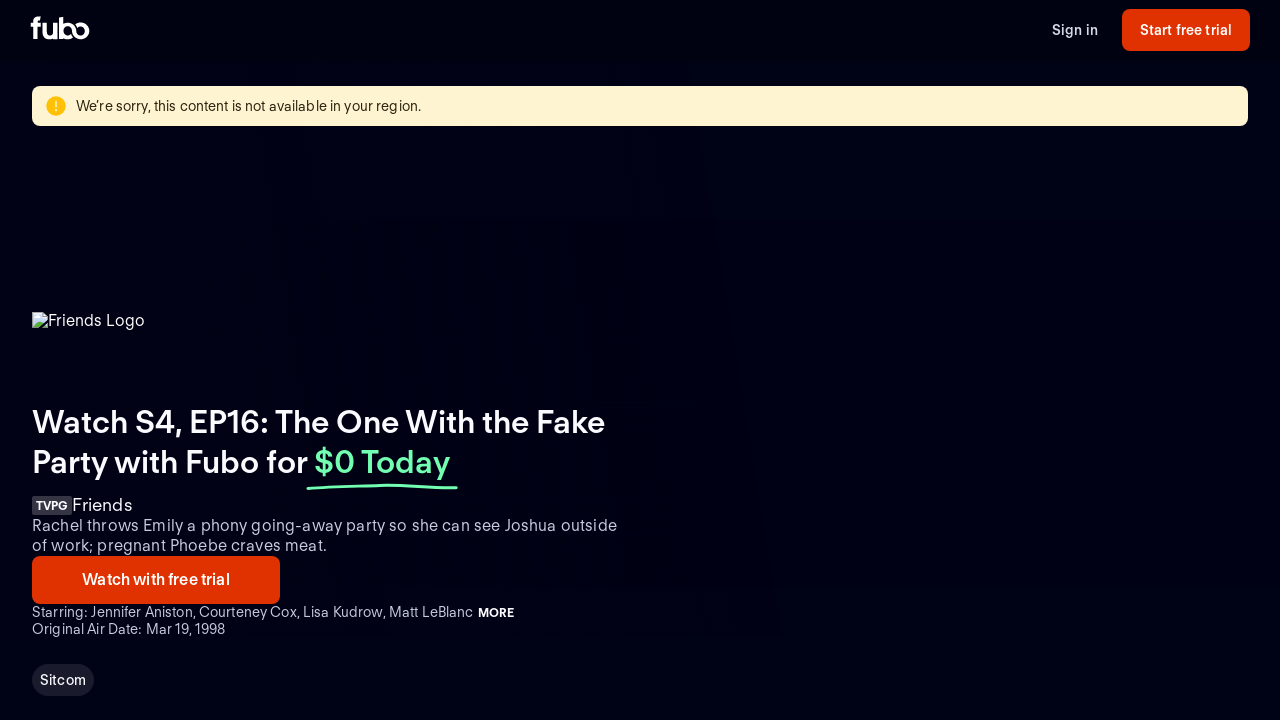

--- FILE ---
content_type: application/javascript; charset=UTF-8
request_url: https://www.fubo.tv/_next/static/chunks/1546-1568a56104a0d0bd.js
body_size: 252203
content:
(self.webpackChunk_N_E=self.webpackChunk_N_E||[]).push([[1546],{75285:function(e,t,n){"use strict";n.d(t,{iv:function(){return f},F4:function(){return d}});var r=n(83340),o=n(98767),i=n(52888);function a(e,t){if(void 0===e.inserted[t.name])return e.insert("",t,e.sheet,!0)}function l(e,t,n){var r=[],o=(0,i.fp)(e,r,n);return r.length<2?n:o+t(r)}var s=function e(t){for(var n="",r=0;r<t.length;r++){var o=t[r];if(null!=o){var i=void 0;switch(typeof o){case"boolean":break;case"object":if(Array.isArray(o))i=e(o);else for(var a in i="",o)o[a]&&a&&(i&&(i+=" "),i+=a);break;default:i=o}i&&(n&&(n+=" "),n+=i)}}return n},c=function(e){var t=(0,r.Z)(e);t.sheet.speedy=function(e){this.isSpeedy=e},t.compat=!0;var n=function(){for(var e=arguments.length,n=new Array(e),r=0;r<e;r++)n[r]=arguments[r];var a=(0,o.O)(n,t.registered,void 0);return(0,i.My)(t,a,!1),t.key+"-"+a.name};return{css:n,cx:function(){for(var e=arguments.length,r=new Array(e),o=0;o<e;o++)r[o]=arguments[o];return l(t.registered,n,s(r))},injectGlobal:function(){for(var e=arguments.length,n=new Array(e),r=0;r<e;r++)n[r]=arguments[r];var i=(0,o.O)(n,t.registered);a(t,i)},keyframes:function(){for(var e=arguments.length,n=new Array(e),r=0;r<e;r++)n[r]=arguments[r];var i=(0,o.O)(n,t.registered),l="animation-"+i.name;return a(t,{name:i.name,styles:"@keyframes "+l+"{"+i.styles+"}"}),l},hydrate:function(e){e.forEach((function(e){t.inserted[e]=!0}))},flush:function(){t.registered={},t.inserted={},t.sheet.flush()},sheet:t.sheet,cache:t,getRegisteredStyles:i.fp.bind(null,t.registered),merge:l.bind(null,t.registered,n)}},u=c({key:"css"}),d=(u.flush,u.hydrate,u.cx,u.merge,u.getRegisteredStyles,u.injectGlobal,u.keyframes),f=u.css;u.sheet,u.cache},20542:function(e,t,n){"use strict";n.d(t,{az:function(){return s},iv:function(){return c},ms:function(){return p}});var r=n(59496),o=(n(83340),n(38619)),i=(n(72535),n(52888)),a=n(98767),l=n(11565),s=function(e,t){var n=arguments;if(null==t||!o.h.call(t,"css"))return r.createElement.apply(void 0,n);var i=n.length,a=new Array(i);a[0]=o.E,a[1]=(0,o.c)(e,t);for(var l=2;l<i;l++)a[l]=n[l];return r.createElement.apply(null,a)};function c(){for(var e=arguments.length,t=new Array(e),n=0;n<e;n++)t[n]=arguments[n];return(0,a.O)(t)}var u=function e(t){for(var n=t.length,r=0,o="";r<n;r++){var i=t[r];if(null!=i){var a=void 0;switch(typeof i){case"boolean":break;case"object":if(Array.isArray(i))a=e(i);else for(var l in a="",i)i[l]&&l&&(a&&(a+=" "),a+=l);break;default:a=i}a&&(o&&(o+=" "),o+=a)}}return o};function d(e,t,n){var r=[],o=(0,i.fp)(e,r,n);return r.length<2?n:o+t(r)}var f=function(e){var t=e.cache,n=e.serializedArr;(0,l.L)((function(){for(var e=0;e<n.length;e++)(0,i.My)(t,n[e],!1)}));return null},p=(0,o.w)((function(e,t){var n=[],l=function(){for(var e=arguments.length,r=new Array(e),o=0;o<e;o++)r[o]=arguments[o];var l=(0,a.O)(r,t.registered);return n.push(l),(0,i.hC)(t,l,!1),t.key+"-"+l.name},s={css:l,cx:function(){for(var e=arguments.length,n=new Array(e),r=0;r<e;r++)n[r]=arguments[r];return d(t.registered,l,u(n))},theme:(0,r.useContext)(o.T)},c=e.children(s);return!0,(0,r.createElement)(r.Fragment,null,(0,r.createElement)(f,{cache:t,serializedArr:n}),c)}))},13249:function(e,t,n){"use strict";n.d(t,{YF:function(){return u},x7:function(){return a}});var r=n(89727),o=n(59496),i=n(87995);const a=e=>{const{element:t,padding:n}=e;return{name:"arrow",options:e,fn(e){return o=t,Object.prototype.hasOwnProperty.call(o,"current")?null!=t.current?(0,r.x7)({element:t.current,padding:n}).fn(e):{}:t?(0,r.x7)({element:t,padding:n}).fn(e):{};var o}}};var l="undefined"!==typeof document?o.useLayoutEffect:o.useEffect;function s(e,t){if(e===t)return!0;if(typeof e!==typeof t)return!1;if("function"===typeof e&&e.toString()===t.toString())return!0;let n,r,o;if(e&&t&&"object"==typeof e){if(Array.isArray(e)){if(n=e.length,n!=t.length)return!1;for(r=n;0!==r--;)if(!s(e[r],t[r]))return!1;return!0}if(o=Object.keys(e),n=o.length,n!==Object.keys(t).length)return!1;for(r=n;0!==r--;)if(!Object.prototype.hasOwnProperty.call(t,o[r]))return!1;for(r=n;0!==r--;){const n=o[r];if(("_owner"!==n||!e.$$typeof)&&!s(e[n],t[n]))return!1}return!0}return e!==e&&t!==t}function c(e){const t=o.useRef(e);return l((()=>{t.current=e})),t}function u(e){void 0===e&&(e={});const{placement:t="bottom",strategy:n="absolute",middleware:a=[],platform:u,whileElementsMounted:d,open:f}=e,[p,h]=o.useState({x:null,y:null,strategy:n,placement:t,middlewareData:{},isPositioned:!1}),[m,g]=o.useState(a);s(m,a)||g(a);const v=o.useRef(null),b=o.useRef(null),y=o.useRef(p),x=c(d),w=c(u),[O,S]=o.useState(null),[k,P]=o.useState(null),C=o.useCallback((e=>{v.current!==e&&(v.current=e,S(e))}),[]),E=o.useCallback((e=>{b.current!==e&&(b.current=e,P(e))}),[]),D=o.useCallback((()=>{if(!v.current||!b.current)return;const e={placement:t,strategy:n,middleware:m};w.current&&(e.platform=w.current),(0,r.oo)(v.current,b.current,e).then((e=>{const t={...e,isPositioned:!0};T.current&&!s(y.current,t)&&(y.current=t,i.flushSync((()=>{h(t)})))}))}),[m,t,n,w]);l((()=>{!1===f&&y.current.isPositioned&&(y.current.isPositioned=!1,h((e=>({...e,isPositioned:!1}))))}),[f]);const T=o.useRef(!1);l((()=>(T.current=!0,()=>{T.current=!1})),[]),l((()=>{if(O&&k){if(x.current)return x.current(O,k,D);D()}}),[O,k,D,x]);const j=o.useMemo((()=>({reference:v,floating:b,setReference:C,setFloating:E})),[C,E]),F=o.useMemo((()=>({reference:O,floating:k})),[O,k]);return o.useMemo((()=>({...p,update:D,refs:j,elements:F,reference:C,floating:E})),[p,D,j,F,C,E])}},15102:function(e,t,n){"use strict";n.d(t,{ll:function(){return ye},bQ:function(){return ke},YF:function(){return Ee},KK:function(){return Pe},XI:function(){return te},NI:function(){return Te},qs:function(){return Ce}});var r=n(59496),o=n.t(r,2),i=["input:not([inert])","select:not([inert])","textarea:not([inert])","a[href]:not([inert])","button:not([inert])","[tabindex]:not(slot):not([inert])","audio[controls]:not([inert])","video[controls]:not([inert])",'[contenteditable]:not([contenteditable="false"]):not([inert])',"details>summary:first-of-type:not([inert])","details:not([inert])"],a=i.join(","),l="undefined"===typeof Element,s=l?function(){}:Element.prototype.matches||Element.prototype.msMatchesSelector||Element.prototype.webkitMatchesSelector,c=!l&&Element.prototype.getRootNode?function(e){var t;return null===e||void 0===e||null===(t=e.getRootNode)||void 0===t?void 0:t.call(e)}:function(e){return null===e||void 0===e?void 0:e.ownerDocument},u=function e(t,n){var r;void 0===n&&(n=!0);var o=null===t||void 0===t||null===(r=t.getAttribute)||void 0===r?void 0:r.call(t,"inert");return""===o||"true"===o||n&&t&&e(t.parentNode)},d=function(e,t,n){if(u(e))return[];var r=Array.prototype.slice.apply(e.querySelectorAll(a));return t&&s.call(e,a)&&r.unshift(e),r=r.filter(n)},f=function e(t,n,r){for(var o=[],i=Array.from(t);i.length;){var l=i.shift();if(!u(l,!1))if("SLOT"===l.tagName){var c=l.assignedElements(),d=e(c.length?c:l.children,!0,r);r.flatten?o.push.apply(o,d):o.push({scopeParent:l,candidates:d})}else{s.call(l,a)&&r.filter(l)&&(n||!t.includes(l))&&o.push(l);var f=l.shadowRoot||"function"===typeof r.getShadowRoot&&r.getShadowRoot(l),p=!u(f,!1)&&(!r.shadowRootFilter||r.shadowRootFilter(l));if(f&&p){var h=e(!0===f?l.children:f.children,!0,r);r.flatten?o.push.apply(o,h):o.push({scopeParent:l,candidates:h})}else i.unshift.apply(i,l.children)}}return o},p=function(e){return!isNaN(parseInt(e.getAttribute("tabindex"),10))},h=function(e){if(!e)throw new Error("No node provided");return e.tabIndex<0&&(/^(AUDIO|VIDEO|DETAILS)$/.test(e.tagName)||function(e){var t,n=null===e||void 0===e||null===(t=e.getAttribute)||void 0===t?void 0:t.call(e,"contenteditable");return""===n||"true"===n}(e))&&!p(e)?0:e.tabIndex},m=function(e,t){return e.tabIndex===t.tabIndex?e.documentOrder-t.documentOrder:e.tabIndex-t.tabIndex},g=function(e){return"INPUT"===e.tagName},v=function(e){return function(e){return g(e)&&"radio"===e.type}(e)&&!function(e){if(!e.name)return!0;var t,n=e.form||c(e),r=function(e){return n.querySelectorAll('input[type="radio"][name="'+e+'"]')};if("undefined"!==typeof window&&"undefined"!==typeof window.CSS&&"function"===typeof window.CSS.escape)t=r(window.CSS.escape(e.name));else try{t=r(e.name)}catch(i){return console.error("Looks like you have a radio button with a name attribute containing invalid CSS selector characters and need the CSS.escape polyfill: %s",i.message),!1}var o=function(e,t){for(var n=0;n<e.length;n++)if(e[n].checked&&e[n].form===t)return e[n]}(t,e.form);return!o||o===e}(e)},b=function(e){var t=e.getBoundingClientRect(),n=t.width,r=t.height;return 0===n&&0===r},y=function(e,t){var n=t.displayCheck,r=t.getShadowRoot;if("hidden"===getComputedStyle(e).visibility)return!0;var o=s.call(e,"details>summary:first-of-type")?e.parentElement:e;if(s.call(o,"details:not([open]) *"))return!0;if(n&&"full"!==n&&"legacy-full"!==n){if("non-zero-area"===n)return b(e)}else{if("function"===typeof r){for(var i=e;e;){var a=e.parentElement,l=c(e);if(a&&!a.shadowRoot&&!0===r(a))return b(e);e=e.assignedSlot?e.assignedSlot:a||l===e.ownerDocument?a:l.host}e=i}if(function(e){var t,n,r,o,i=e&&c(e),a=null===(t=i)||void 0===t?void 0:t.host,l=!1;if(i&&i!==e)for(l=!!(null!==(n=a)&&void 0!==n&&null!==(r=n.ownerDocument)&&void 0!==r&&r.contains(a)||null!==e&&void 0!==e&&null!==(o=e.ownerDocument)&&void 0!==o&&o.contains(e));!l&&a;){var s,u,d;l=!(null===(u=a=null===(s=i=c(a))||void 0===s?void 0:s.host)||void 0===u||null===(d=u.ownerDocument)||void 0===d||!d.contains(a))}return l}(e))return!e.getClientRects().length;if("legacy-full"!==n)return!0}return!1},x=function(e,t){return!(t.disabled||u(t)||function(e){return g(e)&&"hidden"===e.type}(t)||y(t,e)||function(e){return"DETAILS"===e.tagName&&Array.prototype.slice.apply(e.children).some((function(e){return"SUMMARY"===e.tagName}))}(t)||function(e){if(/^(INPUT|BUTTON|SELECT|TEXTAREA)$/.test(e.tagName))for(var t=e.parentElement;t;){if("FIELDSET"===t.tagName&&t.disabled){for(var n=0;n<t.children.length;n++){var r=t.children.item(n);if("LEGEND"===r.tagName)return!!s.call(t,"fieldset[disabled] *")||!r.contains(e)}return!0}t=t.parentElement}return!1}(t))},w=function(e,t){return!(v(t)||h(t)<0||!x(e,t))},O=function(e){var t=parseInt(e.getAttribute("tabindex"),10);return!!(isNaN(t)||t>=0)},S=function e(t){var n=[],r=[];return t.forEach((function(t,o){var i=!!t.scopeParent,a=i?t.scopeParent:t,l=function(e,t){var n=h(e);return n<0&&t&&!p(e)?0:n}(a,i),s=i?e(t.candidates):a;0===l?i?n.push.apply(n,s):n.push(a):r.push({documentOrder:o,tabIndex:l,item:t,isScope:i,content:s})})),r.sort(m).reduce((function(e,t){return t.isScope?e.push.apply(e,t.content):e.push(t.content),e}),[]).concat(n)},k=function(e,t){var n;return n=(t=t||{}).getShadowRoot?f([e],t.includeContainer,{filter:w.bind(null,t),flatten:!1,getShadowRoot:t.getShadowRoot,shadowRootFilter:O}):d(e,t.includeContainer,w.bind(null,t)),S(n)},P=n(87995),C=n(45358),E=n(13249),D="undefined"!==typeof document?r.useLayoutEffect:r.useEffect;let T=!1,j=0;const F=()=>"floating-ui-"+j++;const R=o["useId".toString()]||function(){const[e,t]=r.useState((()=>T?F():void 0));return D((()=>{null==e&&t(F())}),[]),r.useEffect((()=>{T||(T=!0)}),[]),e};function A(){const e=new Map;return{emit(t,n){var r;null==(r=e.get(t))||r.forEach((e=>e(n)))},on(t,n){e.set(t,[...e.get(t)||[],n])},off(t,n){e.set(t,(e.get(t)||[]).filter((e=>e!==n)))}}}const L=r.createContext(null),N=r.createContext(null),M=()=>{var e;return(null==(e=r.useContext(L))?void 0:e.id)||null},I=()=>r.useContext(N);function Z(e){return(null==e?void 0:e.ownerDocument)||document}function z(){const e=navigator.userAgentData;return null!=e&&e.platform?e.platform:navigator.platform}function _(){const e=navigator.userAgentData;return e&&Array.isArray(e.brands)?e.brands.map((e=>{let{brand:t,version:n}=e;return t+"/"+n})).join(" "):navigator.userAgent}function B(e){return Z(e).defaultView||window}function K(e){return!!e&&e instanceof B(e).Element}function W(e){return!!e&&e instanceof B(e).HTMLElement}function V(e){if(0===e.mozInputSource&&e.isTrusted)return!0;const t=/Android/i;return(t.test(z())||t.test(_()))&&e.pointerType?"click"===e.type&&1===e.buttons:0===e.detail&&!e.pointerType}function H(e){return 0===e.width&&0===e.height||1===e.width&&1===e.height&&0===e.pressure&&0===e.detail&&"mouse"!==e.pointerType||e.width<1&&e.height<1&&0===e.pressure&&0===e.detail}function $(){return/apple/i.test(navigator.vendor)}function U(){return z().toLowerCase().startsWith("mac")&&!navigator.maxTouchPoints}function Y(e,t){const n=["mouse","pen"];return t||n.push("",void 0),n.includes(e)}function q(e,t){if(!e||!t)return!1;const n=t.getRootNode&&t.getRootNode();if(e.contains(t))return!0;if(n&&(r=n,"undefined"!==typeof ShadowRoot&&(r instanceof B(r).ShadowRoot||r instanceof ShadowRoot))){let n=t;do{if(n&&e===n)return!0;n=n.parentNode||n.host}while(n)}var r;return!1}function X(e,t){let n=e.filter((e=>{var n;return e.parentId===t&&(null==(n=e.context)?void 0:n.open)}))||[],r=n;for(;r.length;)r=e.filter((e=>{var t;return null==(t=r)?void 0:t.some((t=>{var n;return e.parentId===t.id&&(null==(n=e.context)?void 0:n.open)}))}))||[],n=n.concat(r);return n}function G(e){return"composedPath"in e?e.composedPath()[0]:e.target}function J(e){e.current&&(e.current.remove(),e.current=null)}function Q(e){const t=(0,r.useRef)(e);return D((()=>{t.current=e})),t}function ee(e,t,n){return n&&!Y(n)?0:"number"===typeof e?e:null==e?void 0:e[t]}const te=function(e,t){let{enabled:n=!0,delay:o=0,handleClose:i=null,mouseOnly:a=!1,restMs:l=0,move:s=!0}=void 0===t?{}:t;const{open:c,onOpenChange:u,dataRef:d,events:f,elements:{domReference:p,floating:h}}=e,m=I(),g=Q(i),v=Q(o),b=r.useRef(),y=r.useRef(),x=r.useRef(),w=r.useRef(),O=r.useRef(!0),S=r.useRef(null),k=r.useRef((()=>{})),P=r.useCallback((()=>{var e;const t=null==(e=d.current.openEvent)?void 0:e.type;return(null==t?void 0:t.includes("mouse"))&&"mousedown"!==t}),[d]);r.useEffect((()=>{if(n)return f.on("dismiss",e),()=>{f.off("dismiss",e)};function e(){clearTimeout(y.current),clearTimeout(w.current),O.current=!0}}),[n,f]),r.useEffect((()=>{if(!n||!g.current||!c)return;function e(){P()&&u(!1)}const t=Z(h).documentElement;return t.addEventListener("mouseleave",e),()=>{t.removeEventListener("mouseleave",e)}}),[h,c,u,n,g,d,P]);const C=r.useCallback((function(e){void 0===e&&(e=!0);const t=ee(v.current,"close",b.current);t&&!x.current?(clearTimeout(y.current),y.current=setTimeout((()=>u(!1)),t)):e&&(clearTimeout(y.current),u(!1))}),[v,u]),E=r.useCallback((()=>{k.current(),x.current=void 0}),[]);return r.useEffect((()=>{if(n&&K(p)){const e=p;return c&&e.addEventListener("mouseleave",i),null==h||h.addEventListener("mouseleave",i),s&&e.addEventListener("mousemove",r,{once:!0}),e.addEventListener("mouseenter",r),e.addEventListener("mouseleave",o),()=>{c&&e.removeEventListener("mouseleave",i),null==h||h.removeEventListener("mouseleave",i),s&&e.removeEventListener("mousemove",r),e.removeEventListener("mouseenter",r),e.removeEventListener("mouseleave",o)}}function t(){return!!d.current.openEvent&&["click","mousedown"].includes(d.current.openEvent.type)}function r(e){if(clearTimeout(y.current),O.current=!1,a&&!Y(b.current)||l>0&&0===ee(v.current,"open"))return;d.current.openEvent=e;const t=ee(v.current,"open",b.current);t?y.current=setTimeout((()=>{u(!0)}),t):u(!0)}function o(n){if(t())return;k.current();const r=Z(h);if(clearTimeout(w.current),g.current){clearTimeout(y.current),x.current=g.current({...e,tree:m,polygonRef:S,x:n.clientX,y:n.clientY,onClose(){E(),C()}});const t=x.current;return r.addEventListener("mousemove",t),void(k.current=()=>{r.removeEventListener("mousemove",t)})}C()}function i(n){t()||null==g.current||g.current({...e,tree:m,polygonRef:S,x:n.clientX,y:n.clientY,onClose(){E(),C()}})(n)}}),[p,h,n,e,a,l,s,C,E,u,c,m,v,g,d]),D((()=>{c||(b.current=void 0,E(),J(S))}),[c,E]),r.useEffect((()=>()=>{E(),clearTimeout(y.current),clearTimeout(w.current),J(S)}),[n,E]),r.useMemo((()=>{if(!n)return{};function e(e){b.current=e.pointerType}return{reference:{onPointerDown:e,onPointerEnter:e,onMouseMove(){c||0===l||(clearTimeout(w.current),w.current=setTimeout((()=>{O.current||u(!0)}),l))}},floating:{onMouseEnter(){clearTimeout(y.current)},onMouseLeave(){f.emit("dismiss",{type:"mouseLeave",data:{returnFocus:!1}}),C(!1)}}}}),[f,n,l,c,u,C])};function ne(){return ne=Object.assign||function(e){for(var t=1;t<arguments.length;t++){var n=arguments[t];for(var r in n)Object.prototype.hasOwnProperty.call(n,r)&&(e[r]=n[r])}return e},ne.apply(this,arguments)}function re(e){let t=e.activeElement;for(;null!=(null==(n=t)||null==(r=n.shadowRoot)?void 0:r.activeElement);){var n,r;t=t.shadowRoot.activeElement}return t}const oe=()=>({getShadowRoot:!0,displayCheck:"function"===typeof ResizeObserver&&ResizeObserver.toString().includes("[native code]")?"full":"none"});function ie(e,t){const n=k(e,oe());"prev"===t&&n.reverse();const r=n.indexOf(re(Z(e)));return n.slice(r+1)[0]}function ae(){return ie(document.body,"next")}function le(){return ie(document.body,"prev")}function se(e,t){const n=t||e.currentTarget,r=e.relatedTarget;return!r||!q(n,r)}function ce(e){k(e,oe()).forEach((e=>{e.dataset.tabindex=e.getAttribute("tabindex")||"",e.setAttribute("tabindex","-1")}))}function ue(e){e.querySelectorAll("[data-tabindex]").forEach((e=>{const t=e.dataset.tabindex;delete e.dataset.tabindex,t?e.setAttribute("tabindex",t):e.removeAttribute("tabindex")}))}const de=o["useInsertionEffect".toString()]||(e=>e());function fe(e){const t=r.useRef((()=>{0}));return de((()=>{t.current=e})),r.useCallback((function(){for(var e=arguments.length,n=new Array(e),r=0;r<e;r++)n[r]=arguments[r];return null==t.current?void 0:t.current(...n)}),[])}const pe={border:0,clip:"rect(0 0 0 0)",height:"1px",margin:"-1px",overflow:"hidden",padding:0,position:"fixed",whiteSpace:"nowrap",width:"1px",top:0,left:0};let he,me;function ge(e){"Tab"===e.key&&(he=e.target,clearTimeout(me))}const ve=r.forwardRef((function(e,t){const n=fe(e.onFocus),[o,i]=r.useState();return D((()=>($()&&i("button"),document.addEventListener("keydown",ge),()=>{document.removeEventListener("keydown",ge)})),[]),r.createElement("span",ne({},e,{ref:t,tabIndex:0,role:o,"aria-hidden":!o||void 0,"data-floating-ui-focus-guard":"",style:pe,onFocus:e=>{$()&&U()&&!function(e){const t=he===e.relatedTarget;return he=e.relatedTarget,clearTimeout(me),t}(e)?(e.persist(),me=window.setTimeout((()=>{n(e)}),50)):n(e)}}))})),be=r.createContext(null),ye=e=>{let{children:t,id:n,root:o=null,preserveTabOrder:i=!0}=e;const a=function(e){let{id:t,enabled:n=!0}=void 0===e?{}:e;const[o,i]=r.useState(null),a=R(),l=xe();return D((()=>{if(!n)return;const e=t?document.getElementById(t):null;if(!e){const e=document.createElement("div");e.id=t||a,e.setAttribute("data-floating-ui-portal",""),i(e);const n=(null==l?void 0:l.portalNode)||document.body;return n.appendChild(e),()=>{n.removeChild(e)}}e.setAttribute("data-floating-ui-portal",""),i(e)}),[t,l,a,n]),o}({id:n,enabled:!o}),[l,s]=r.useState(null),c=r.useRef(null),u=r.useRef(null),d=r.useRef(null),f=r.useRef(null),p=!!l&&!l.modal&&!(!o&&!a)&&i;return r.useEffect((()=>{if(a&&i&&(null==l||!l.modal))return a.addEventListener("focusin",e,!0),a.addEventListener("focusout",e,!0),()=>{a.removeEventListener("focusin",e,!0),a.removeEventListener("focusout",e,!0)};function e(e){if(a&&se(e)){("focusin"===e.type?ue:ce)(a)}}}),[a,i,null==l?void 0:l.modal]),r.createElement(be.Provider,{value:r.useMemo((()=>({preserveTabOrder:i,beforeOutsideRef:c,afterOutsideRef:u,beforeInsideRef:d,afterInsideRef:f,portalNode:a,setFocusManagerState:s})),[i,a])},p&&a&&r.createElement(ve,{"data-type":"outside",ref:c,onFocus:e=>{if(se(e,a)){var t;null==(t=d.current)||t.focus()}else{const e=le()||(null==l?void 0:l.refs.domReference.current);null==e||e.focus()}}}),p&&a&&r.createElement("span",{"aria-owns":a.id,style:pe}),o?(0,P.createPortal)(t,o):a?(0,P.createPortal)(t,a):null,p&&a&&r.createElement(ve,{"data-type":"outside",ref:u,onFocus:e=>{if(se(e,a)){var t;null==(t=f.current)||t.focus()}else{const e=ae()||(null==l?void 0:l.refs.domReference.current);null==e||e.focus(),(null==l?void 0:l.closeOnFocusOut)&&(null==l||l.onOpenChange(!1))}}}))},xe=()=>r.useContext(be);function we(e,t){if(null==t)return!1;if("composedPath"in e)return e.composedPath().includes(t);const n=e;return null!=n.target&&t.contains(n.target)}const Oe={pointerdown:"onPointerDown",mousedown:"onMouseDown",click:"onClick"},Se={pointerdown:"onPointerDownCapture",mousedown:"onMouseDownCapture",click:"onClickCapture"},ke=function(e,t){let{open:n,onOpenChange:o,events:i,nodeId:a,elements:{reference:l,domReference:s,floating:c},dataRef:u}=e,{enabled:d=!0,escapeKey:f=!0,outsidePress:p=!0,outsidePressEvent:h="pointerdown",referencePress:m=!1,referencePressEvent:g="pointerdown",ancestorScroll:v=!1,bubbles:b=!0}=void 0===t?{}:t;const y=I(),x=null!=M(),w=fe("function"===typeof p?p:()=>!1),O="function"===typeof p?w:p,S=r.useRef(!1),{escapeKeyBubbles:k,outsidePressBubbles:P}=function(e){var t,n;return void 0===e&&(e=!0),{escapeKeyBubbles:"boolean"===typeof e?e:null==(t=e.escapeKey)||t,outsidePressBubbles:"boolean"===typeof e?e:null==(n=e.outsidePress)||n}}(b);return r.useEffect((()=>{if(!n||!d)return;function e(e){if("Escape"===e.key){const e=y?X(y.nodesRef.current,a):[];if(e.length>0){let t=!0;if(e.forEach((e=>{var n;null==(n=e.context)||!n.open||e.context.dataRef.current.__escapeKeyBubbles||(t=!1)})),!t)return}i.emit("dismiss",{type:"escapeKey",data:{returnFocus:{preventScroll:!1}}}),o(!1)}}function t(e){const t=S.current;if(S.current=!1,t)return;if("function"===typeof O&&!O(e))return;const n=G(e);if(W(n)&&c){const t=c.ownerDocument.defaultView||window,r=n.scrollWidth>n.clientWidth,o=n.scrollHeight>n.clientHeight;let i=o&&e.offsetX>n.clientWidth;if(o){"rtl"===t.getComputedStyle(n).direction&&(i=e.offsetX<=n.offsetWidth-n.clientWidth)}if(i||r&&e.offsetY>n.clientHeight)return}const r=y&&X(y.nodesRef.current,a).some((t=>{var n;return we(e,null==(n=t.context)?void 0:n.elements.floating)}));if(we(e,c)||we(e,s)||r)return;const l=y?X(y.nodesRef.current,a):[];if(l.length>0){let e=!0;if(l.forEach((t=>{var n;null==(n=t.context)||!n.open||t.context.dataRef.current.__outsidePressBubbles||(e=!1)})),!e)return}i.emit("dismiss",{type:"outsidePress",data:{returnFocus:x?{preventScroll:!0}:V(e)||H(e)}}),o(!1)}function r(){o(!1)}u.current.__escapeKeyBubbles=k,u.current.__outsidePressBubbles=P;const p=Z(c);f&&p.addEventListener("keydown",e),O&&p.addEventListener(h,t);let m=[];return v&&(K(s)&&(m=(0,C.Kx)(s)),K(c)&&(m=m.concat((0,C.Kx)(c))),!K(l)&&l&&l.contextElement&&(m=m.concat((0,C.Kx)(l.contextElement)))),m=m.filter((e=>{var t;return e!==(null==(t=p.defaultView)?void 0:t.visualViewport)})),m.forEach((e=>{e.addEventListener("scroll",r,{passive:!0})})),()=>{f&&p.removeEventListener("keydown",e),O&&p.removeEventListener(h,t),m.forEach((e=>{e.removeEventListener("scroll",r)}))}}),[u,c,s,l,f,O,h,i,y,a,n,o,v,d,k,P,x]),r.useEffect((()=>{S.current=!1}),[O,h]),r.useMemo((()=>d?{reference:{[Oe[g]]:()=>{m&&(i.emit("dismiss",{type:"referencePress",data:{returnFocus:!1}}),o(!1))}},floating:{[Se[h]]:()=>{S.current=!0}}}:{}),[d,i,m,h,g,o])},Pe=function(e,t){let{open:n,onOpenChange:o,dataRef:i,events:a,refs:l,elements:{floating:s,domReference:c}}=e,{enabled:u=!0,keyboardOnly:d=!0}=void 0===t?{}:t;const f=r.useRef(""),p=r.useRef(!1),h=r.useRef();return r.useEffect((()=>{if(!u)return;const e=Z(s).defaultView||window;function t(){!n&&W(c)&&c===re(Z(c))&&(p.current=!0)}return e.addEventListener("blur",t),()=>{e.removeEventListener("blur",t)}}),[s,c,n,u]),r.useEffect((()=>{if(u)return a.on("dismiss",e),()=>{a.off("dismiss",e)};function e(e){"referencePress"!==e.type&&"escapeKey"!==e.type||(p.current=!0)}}),[a,u]),r.useEffect((()=>()=>{clearTimeout(h.current)}),[]),r.useMemo((()=>u?{reference:{onPointerDown(e){let{pointerType:t}=e;f.current=t,p.current=!(!t||!d)},onMouseLeave(){p.current=!1},onFocus(e){var t;p.current||"focus"===e.type&&"mousedown"===(null==(t=i.current.openEvent)?void 0:t.type)&&i.current.openEvent&&we(i.current.openEvent,c)||(i.current.openEvent=e.nativeEvent,o(!0))},onBlur(e){p.current=!1;const t=e.relatedTarget,n=K(t)&&t.hasAttribute("data-floating-ui-focus-guard")&&"outside"===t.getAttribute("data-type");h.current=setTimeout((()=>{q(l.floating.current,t)||q(c,t)||n||o(!1)}))}}}:{}),[u,d,c,l,i,o])};const Ce=function(e,t){let{open:n}=e,{enabled:o=!0,role:i="dialog"}=void 0===t?{}:t;const a=R(),l=R();return r.useMemo((()=>{const e={id:a,role:i};return o?"tooltip"===i?{reference:{"aria-describedby":n?a:void 0},floating:e}:{reference:{"aria-expanded":n?"true":"false","aria-haspopup":"alertdialog"===i?"dialog":i,"aria-controls":n?a:void 0,..."listbox"===i&&{role:"combobox"},..."menu"===i&&{id:l}},floating:{...e,..."menu"===i&&{"aria-labelledby":l}}}:{}}),[o,i,n,a,l])};function Ee(e){void 0===e&&(e={});const{open:t=!1,onOpenChange:n,nodeId:o}=e,i=(0,E.YF)(e),a=I(),l=r.useRef(null),s=r.useRef({}),c=r.useState((()=>A()))[0],[u,d]=r.useState(null),f=r.useCallback((e=>{const t=K(e)?{getBoundingClientRect:()=>e.getBoundingClientRect(),contextElement:e}:e;i.refs.setReference(t)}),[i.refs]),p=r.useCallback((e=>{(K(e)||null===e)&&(l.current=e,d(e)),(K(i.refs.reference.current)||null===i.refs.reference.current||null!==e&&!K(e))&&i.refs.setReference(e)}),[i.refs]),h=r.useMemo((()=>({...i.refs,setReference:p,setPositionReference:f,domReference:l})),[i.refs,p,f]),m=r.useMemo((()=>({...i.elements,domReference:u})),[i.elements,u]),g=fe(n),v=r.useMemo((()=>({...i,refs:h,elements:m,dataRef:s,nodeId:o,events:c,open:t,onOpenChange:g})),[i,o,c,t,g,h,m]);return D((()=>{const e=null==a?void 0:a.nodesRef.current.find((e=>e.id===o));e&&(e.context=v)})),r.useMemo((()=>({...i,context:v,refs:h,reference:p,positionReference:f})),[i,h,v,p,f])}function De(e,t,n){const r=new Map;return{..."floating"===n&&{tabIndex:-1},...e,...t.map((e=>e?e[n]:null)).concat(e).reduce(((e,t)=>t?(Object.entries(t).forEach((t=>{let[n,o]=t;var i;0===n.indexOf("on")?(r.has(n)||r.set(n,[]),"function"===typeof o&&(null==(i=r.get(n))||i.push(o),e[n]=function(){for(var e,t=arguments.length,o=new Array(t),i=0;i<t;i++)o[i]=arguments[i];null==(e=r.get(n))||e.forEach((e=>e(...o)))})):e[n]=o})),e):e),{})}}const Te=function(e){void 0===e&&(e=[]);const t=e,n=r.useCallback((t=>De(t,e,"reference")),t),o=r.useCallback((t=>De(t,e,"floating")),t),i=r.useCallback((t=>De(t,e,"item")),t);return r.useMemo((()=>({getReferenceProps:n,getFloatingProps:o,getItemProps:i})),[n,o,i])}},96198:function(e,t,n){"use strict";n.d(t,{He:function(){return s},Ld:function(){return w},eC:function(){return d},f3:function(){return l},iG:function(){return u},rS:function(){return p},sb:function(){return g},ys:function(){return a}});var r=n(76613),o=n(59496);const i=Symbol.for("Animated:node"),a=e=>e&&e[i],l=(e,t)=>(0,r.dE)(e,i,t),s=e=>e&&e[i]&&e[i].getPayload();class c{constructor(){this.payload=void 0,l(this,this)}getPayload(){return this.payload||[]}}class u extends c{constructor(e){super(),this.done=!0,this.elapsedTime=void 0,this.lastPosition=void 0,this.lastVelocity=void 0,this.v0=void 0,this.durationProgress=0,this._value=e,r.is.num(this._value)&&(this.lastPosition=this._value)}static create(e){return new u(e)}getPayload(){return[this]}getValue(){return this._value}setValue(e,t){return r.is.num(e)&&(this.lastPosition=e,t&&(e=Math.round(e/t)*t,this.done&&(this.lastPosition=e))),this._value!==e&&(this._value=e,!0)}reset(){const{done:e}=this;this.done=!1,r.is.num(this._value)&&(this.elapsedTime=0,this.durationProgress=0,this.lastPosition=this._value,e&&(this.lastVelocity=null),this.v0=null)}}class d extends u{constructor(e){super(0),this._string=null,this._toString=void 0,this._toString=(0,r.mD)({output:[e,e]})}static create(e){return new d(e)}getValue(){let e=this._string;return null==e?this._string=this._toString(this._value):e}setValue(e){if(r.is.str(e)){if(e==this._string)return!1;this._string=e,this._value=1}else{if(!super.setValue(e))return!1;this._string=null}return!0}reset(e){e&&(this._toString=(0,r.mD)({output:[this.getValue(),e]})),this._value=0,super.reset()}}const f={dependencies:null};class p extends c{constructor(e){super(),this.source=e,this.setValue(e)}getValue(e){const t={};return(0,r.rU)(this.source,((n,o)=>{var a;(a=n)&&a[i]===a?t[o]=n.getValue(e):(0,r.j$)(n)?t[o]=(0,r.je)(n):e||(t[o]=n)})),t}setValue(e){this.source=e,this.payload=this._makePayload(e)}reset(){this.payload&&(0,r.S6)(this.payload,(e=>e.reset()))}_makePayload(e){if(e){const t=new Set;return(0,r.rU)(e,this._addToPayload,t),Array.from(t)}}_addToPayload(e){f.dependencies&&(0,r.j$)(e)&&f.dependencies.add(e);const t=s(e);t&&(0,r.S6)(t,(e=>this.add(e)))}}class h extends p{constructor(e){super(e)}static create(e){return new h(e)}getValue(){return this.source.map((e=>e.getValue()))}setValue(e){const t=this.getPayload();return e.length==t.length?t.map(((t,n)=>t.setValue(e[n]))).some(Boolean):(super.setValue(e.map(m)),!0)}}function m(e){return((0,r.Df)(e)?d:u).create(e)}function g(e){const t=a(e);return t?t.constructor:r.is.arr(e)?h:(0,r.Df)(e)?d:u}function v(){return v=Object.assign||function(e){for(var t=1;t<arguments.length;t++){var n=arguments[t];for(var r in n)Object.prototype.hasOwnProperty.call(n,r)&&(e[r]=n[r])}return e},v.apply(this,arguments)}const b=(e,t)=>{const n=!r.is.fun(e)||e.prototype&&e.prototype.isReactComponent;return(0,o.forwardRef)(((i,a)=>{const l=(0,o.useRef)(null),s=n&&(0,o.useCallback)((e=>{l.current=function(e,t){e&&(r.is.fun(e)?e(t):e.current=t);return t}(a,e)}),[a]),[c,u]=function(e,t){const n=new Set;f.dependencies=n,e.style&&(e=v({},e,{style:t.createAnimatedStyle(e.style)}));return e=new p(e),f.dependencies=null,[e,n]}(i,t),d=(0,r.NW)(),h=()=>{const e=l.current;if(n&&!e)return;!1===(!!e&&t.applyAnimatedValues(e,c.getValue(!0)))&&d()},m=new y(h,u),g=(0,o.useRef)();(0,r.bt)((()=>(g.current=m,(0,r.S6)(u,(e=>(0,r.UI)(e,m))),()=>{g.current&&((0,r.S6)(g.current.deps,(e=>(0,r.iL)(e,g.current))),r.Wn.cancel(g.current.update))}))),(0,o.useEffect)(h,[]),(0,r.tf)((()=>()=>{const e=g.current;(0,r.S6)(e.deps,(t=>(0,r.iL)(t,e)))}));const b=t.getComponentProps(c.getValue());return o.createElement(e,v({},b,{ref:s}))}))};class y{constructor(e,t){this.update=e,this.deps=t}eventObserved(e){"change"==e.type&&r.Wn.write(this.update)}}const x=Symbol.for("AnimatedComponent"),w=(e,{applyAnimatedValues:t=(()=>!1),createAnimatedStyle:n=(e=>new p(e)),getComponentProps:o=(e=>e)}={})=>{const i={applyAnimatedValues:t,createAnimatedStyle:n,getComponentProps:o},a=e=>{const t=O(e)||"Anonymous";return(e=r.is.str(e)?a[e]||(a[e]=b(e,i)):e[x]||(e[x]=b(e,i))).displayName=`Animated(${t})`,e};return(0,r.rU)(e,((t,n)=>{r.is.arr(e)&&(n=O(t)),a[n]=a(t)})),{animated:a}},O=e=>r.is.str(e)?e:e&&r.is.str(e.displayName)?e.displayName:r.is.fun(e)&&e.name||null},5277:function(e,t,n){"use strict";n.d(t,{Globals:function(){return r.OH},config:function(){return w},useSpring:function(){return Pe}});var r=n(76613),o=n(59496),i=n(96198);function a(){return a=Object.assign||function(e){for(var t=1;t<arguments.length;t++){var n=arguments[t];for(var r in n)Object.prototype.hasOwnProperty.call(n,r)&&(e[r]=n[r])}return e},a.apply(this,arguments)}function l(e,...t){return r.is.fun(e)?e(...t):e}const s=(e,t)=>!0===e||!!(t&&e&&(r.is.fun(e)?e(t):(0,r.qo)(e).includes(t))),c=(e,t)=>r.is.obj(e)?t&&e[t]:e,u=(e,t)=>!0===e.default?e[t]:e.default?e.default[t]:void 0,d=e=>e,f=(e,t=d)=>{let n=p;e.default&&!0!==e.default&&(e=e.default,n=Object.keys(e));const o={};for(const i of n){const n=t(e[i],i);r.is.und(n)||(o[i]=n)}return o},p=["config","onProps","onStart","onChange","onPause","onResume","onRest"],h={config:1,from:1,to:1,ref:1,loop:1,reset:1,pause:1,cancel:1,reverse:1,immediate:1,default:1,delay:1,onProps:1,onStart:1,onChange:1,onPause:1,onResume:1,onRest:1,onResolve:1,items:1,trail:1,sort:1,expires:1,initial:1,enter:1,update:1,leave:1,children:1,onDestroyed:1,keys:1,callId:1,parentId:1};function m(e){const t=function(e){const t={};let n=0;if((0,r.rU)(e,((e,r)=>{h[r]||(t[r]=e,n++)})),n)return t}(e);if(t){const n={to:t};return(0,r.rU)(e,((e,r)=>r in t||(n[r]=e))),n}return a({},e)}function g(e){return e=(0,r.je)(e),r.is.arr(e)?e.map(g):(0,r.Df)(e)?r.OH.createStringInterpolator({range:[0,1],output:[e,e]})(1):e}function v(e){for(const t in e)return!0;return!1}function b(e){return r.is.fun(e)||r.is.arr(e)&&r.is.obj(e[0])}function y(e,t){var n;null==(n=e.ref)||n.delete(e),null==t||t.delete(e)}function x(e,t){var n;t&&e.ref!==t&&(null==(n=e.ref)||n.delete(e),t.add(e),e.ref=t)}const w={default:{tension:170,friction:26},gentle:{tension:120,friction:14},wobbly:{tension:180,friction:12},stiff:{tension:210,friction:20},slow:{tension:280,friction:60},molasses:{tension:280,friction:120}},O=1.70158,S=1.525*O,k=O+1,P=2*Math.PI/3,C=2*Math.PI/4.5,E=e=>{const t=7.5625,n=2.75;return e<1/n?t*e*e:e<2/n?t*(e-=1.5/n)*e+.75:e<2.5/n?t*(e-=2.25/n)*e+.9375:t*(e-=2.625/n)*e+.984375},D={linear:e=>e,easeInQuad:e=>e*e,easeOutQuad:e=>1-(1-e)*(1-e),easeInOutQuad:e=>e<.5?2*e*e:1-Math.pow(-2*e+2,2)/2,easeInCubic:e=>e*e*e,easeOutCubic:e=>1-Math.pow(1-e,3),easeInOutCubic:e=>e<.5?4*e*e*e:1-Math.pow(-2*e+2,3)/2,easeInQuart:e=>e*e*e*e,easeOutQuart:e=>1-Math.pow(1-e,4),easeInOutQuart:e=>e<.5?8*e*e*e*e:1-Math.pow(-2*e+2,4)/2,easeInQuint:e=>e*e*e*e*e,easeOutQuint:e=>1-Math.pow(1-e,5),easeInOutQuint:e=>e<.5?16*e*e*e*e*e:1-Math.pow(-2*e+2,5)/2,easeInSine:e=>1-Math.cos(e*Math.PI/2),easeOutSine:e=>Math.sin(e*Math.PI/2),easeInOutSine:e=>-(Math.cos(Math.PI*e)-1)/2,easeInExpo:e=>0===e?0:Math.pow(2,10*e-10),easeOutExpo:e=>1===e?1:1-Math.pow(2,-10*e),easeInOutExpo:e=>0===e?0:1===e?1:e<.5?Math.pow(2,20*e-10)/2:(2-Math.pow(2,-20*e+10))/2,easeInCirc:e=>1-Math.sqrt(1-Math.pow(e,2)),easeOutCirc:e=>Math.sqrt(1-Math.pow(e-1,2)),easeInOutCirc:e=>e<.5?(1-Math.sqrt(1-Math.pow(2*e,2)))/2:(Math.sqrt(1-Math.pow(-2*e+2,2))+1)/2,easeInBack:e=>k*e*e*e-O*e*e,easeOutBack:e=>1+k*Math.pow(e-1,3)+O*Math.pow(e-1,2),easeInOutBack:e=>e<.5?Math.pow(2*e,2)*(7.189819*e-S)/2:(Math.pow(2*e-2,2)*((S+1)*(2*e-2)+S)+2)/2,easeInElastic:e=>0===e?0:1===e?1:-Math.pow(2,10*e-10)*Math.sin((10*e-10.75)*P),easeOutElastic:e=>0===e?0:1===e?1:Math.pow(2,-10*e)*Math.sin((10*e-.75)*P)+1,easeInOutElastic:e=>0===e?0:1===e?1:e<.5?-Math.pow(2,20*e-10)*Math.sin((20*e-11.125)*C)/2:Math.pow(2,-20*e+10)*Math.sin((20*e-11.125)*C)/2+1,easeInBounce:e=>1-E(1-e),easeOutBounce:E,easeInOutBounce:e=>e<.5?(1-E(1-2*e))/2:(1+E(2*e-1))/2},T=a({},w.default,{mass:1,damping:1,easing:D.linear,clamp:!1});class j{constructor(){this.tension=void 0,this.friction=void 0,this.frequency=void 0,this.damping=void 0,this.mass=void 0,this.velocity=0,this.restVelocity=void 0,this.precision=void 0,this.progress=void 0,this.duration=void 0,this.easing=void 0,this.clamp=void 0,this.bounce=void 0,this.decay=void 0,this.round=void 0,Object.assign(this,T)}}function F(e,t){if(r.is.und(t.decay)){const n=!r.is.und(t.tension)||!r.is.und(t.friction);!n&&r.is.und(t.frequency)&&r.is.und(t.damping)&&r.is.und(t.mass)||(e.duration=void 0,e.decay=void 0),n&&(e.frequency=void 0)}else e.duration=void 0}const R=[];class A{constructor(){this.changed=!1,this.values=R,this.toValues=null,this.fromValues=R,this.to=void 0,this.from=void 0,this.config=new j,this.immediate=!1}}function L(e,{key:t,props:n,defaultProps:o,state:i,actions:c}){return new Promise(((u,d)=>{var f;let p,h,m=s(null!=(f=n.cancel)?f:null==o?void 0:o.cancel,t);if(m)b();else{r.is.und(n.pause)||(i.paused=s(n.pause,t));let e=null==o?void 0:o.pause;!0!==e&&(e=i.paused||s(e,t)),p=l(n.delay||0,t),e?(i.resumeQueue.add(v),c.pause()):(c.resume(),v())}function g(){i.resumeQueue.add(v),i.timeouts.delete(h),h.cancel(),p=h.time-r.Wn.now()}function v(){p>0&&!r.OH.skipAnimation?(i.delayed=!0,h=r.Wn.setTimeout(b,p),i.pauseQueue.add(g),i.timeouts.add(h)):b()}function b(){i.delayed&&(i.delayed=!1),i.pauseQueue.delete(g),i.timeouts.delete(h),e<=(i.cancelId||0)&&(m=!0);try{c.start(a({},n,{callId:e,cancel:m}),u)}catch(t){d(t)}}}))}const N=(e,t)=>1==t.length?t[0]:t.some((e=>e.cancelled))?Z(e.get()):t.every((e=>e.noop))?M(e.get()):I(e.get(),t.every((e=>e.finished))),M=e=>({value:e,noop:!0,finished:!0,cancelled:!1}),I=(e,t,n=!1)=>({value:e,finished:t,cancelled:n}),Z=e=>({value:e,cancelled:!0,finished:!1});function z(e,t,n,o){const{callId:i,parentId:l,onRest:s}=t,{asyncTo:c,promise:u}=n;return l||e!==c||t.reset?n.promise=(async()=>{n.asyncId=i,n.asyncTo=e;const d=f(t,((e,t)=>"onRest"===t?void 0:e));let p,h;const m=new Promise(((e,t)=>(p=e,h=t))),g=e=>{const t=i<=(n.cancelId||0)&&Z(o)||i!==n.asyncId&&I(o,!1);if(t)throw e.result=t,h(e),e},v=(e,t)=>{const l=new B,s=new K;return(async()=>{if(r.OH.skipAnimation)throw _(n),s.result=I(o,!1),h(s),s;g(l);const c=r.is.obj(e)?a({},e):a({},t,{to:e});c.parentId=i,(0,r.rU)(d,((e,t)=>{r.is.und(c[t])&&(c[t]=e)}));const u=await o.start(c);return g(l),n.paused&&await new Promise((e=>{n.resumeQueue.add(e)})),u})()};let b;if(r.OH.skipAnimation)return _(n),I(o,!1);try{let t;t=r.is.arr(e)?(async e=>{for(const t of e)await v(t)})(e):Promise.resolve(e(v,o.stop.bind(o))),await Promise.all([t.then(p),m]),b=I(o.get(),!0,!1)}catch(y){if(y instanceof B)b=y.result;else{if(!(y instanceof K))throw y;b=y.result}}finally{i==n.asyncId&&(n.asyncId=l,n.asyncTo=l?c:void 0,n.promise=l?u:void 0)}return r.is.fun(s)&&r.Wn.batchedUpdates((()=>{s(b,o,o.item)})),b})():u}function _(e,t){(0,r.yl)(e.timeouts,(e=>e.cancel())),e.pauseQueue.clear(),e.resumeQueue.clear(),e.asyncId=e.asyncTo=e.promise=void 0,t&&(e.cancelId=t)}class B extends Error{constructor(){super("An async animation has been interrupted. You see this error because you forgot to use `await` or `.catch(...)` on its returned promise."),this.result=void 0}}class K extends Error{constructor(){super("SkipAnimationSignal"),this.result=void 0}}const W=e=>e instanceof H;let V=1;class H extends r.B0{constructor(...e){super(...e),this.id=V++,this.key=void 0,this._priority=0}get priority(){return this._priority}set priority(e){this._priority!=e&&(this._priority=e,this._onPriorityChange(e))}get(){const e=(0,i.ys)(this);return e&&e.getValue()}to(...e){return r.OH.to(this,e)}interpolate(...e){return(0,r.LW)(),r.OH.to(this,e)}toJSON(){return this.get()}observerAdded(e){1==e&&this._attach()}observerRemoved(e){0==e&&this._detach()}_attach(){}_detach(){}_onChange(e,t=!1){(0,r.k0)(this,{type:"change",parent:this,value:e,idle:t})}_onPriorityChange(e){this.idle||r.fT.sort(this),(0,r.k0)(this,{type:"priority",parent:this,priority:e})}}const $=Symbol.for("SpringPhase"),U=e=>(1&e[$])>0,Y=e=>(2&e[$])>0,q=e=>(4&e[$])>0,X=(e,t)=>t?e[$]|=3:e[$]&=-3,G=(e,t)=>t?e[$]|=4:e[$]&=-5;class J extends H{constructor(e,t){if(super(),this.key=void 0,this.animation=new A,this.queue=void 0,this.defaultProps={},this._state={paused:!1,delayed:!1,pauseQueue:new Set,resumeQueue:new Set,timeouts:new Set},this._pendingCalls=new Set,this._lastCallId=0,this._lastToId=0,this._memoizedDuration=0,!r.is.und(e)||!r.is.und(t)){const n=r.is.obj(e)?a({},e):a({},t,{from:e});r.is.und(n.default)&&(n.default=!0),this.start(n)}}get idle(){return!(Y(this)||this._state.asyncTo)||q(this)}get goal(){return(0,r.je)(this.animation.to)}get velocity(){const e=(0,i.ys)(this);return e instanceof i.iG?e.lastVelocity||0:e.getPayload().map((e=>e.lastVelocity||0))}get hasAnimated(){return U(this)}get isAnimating(){return Y(this)}get isPaused(){return q(this)}get isDelayed(){return this._state.delayed}advance(e){let t=!0,n=!1;const o=this.animation;let{config:a,toValues:l}=o;const s=(0,i.He)(o.to);!s&&(0,r.j$)(o.to)&&(l=(0,r.qo)((0,r.je)(o.to))),o.values.forEach(((c,u)=>{if(c.done)return;const d=c.constructor==i.eC?1:s?s[u].lastPosition:l[u];let f=o.immediate,p=d;if(!f){if(p=c.lastPosition,a.tension<=0)return void(c.done=!0);let t=c.elapsedTime+=e;const n=o.fromValues[u],i=null!=c.v0?c.v0:c.v0=r.is.arr(a.velocity)?a.velocity[u]:a.velocity;let l;if(r.is.und(a.duration))if(a.decay){const e=!0===a.decay?.998:a.decay,r=Math.exp(-(1-e)*t);p=n+i/(1-e)*(1-r),f=Math.abs(c.lastPosition-p)<.1,l=i*r}else{l=null==c.lastVelocity?i:c.lastVelocity;const t=a.precision||(n==d?.005:Math.min(1,.001*Math.abs(d-n))),o=a.restVelocity||t/10,s=a.clamp?0:a.bounce,u=!r.is.und(s),h=n==d?c.v0>0:n<d;let m,g=!1;const v=1,b=Math.ceil(e/v);for(let e=0;e<b&&(m=Math.abs(l)>o,m||(f=Math.abs(d-p)<=t,!f));++e){u&&(g=p==d||p>d==h,g&&(l=-l*s,p=d));l+=(1e-6*-a.tension*(p-d)+.001*-a.friction*l)/a.mass*v,p+=l*v}}else{let r=1;a.duration>0&&(this._memoizedDuration!==a.duration&&(this._memoizedDuration=a.duration,c.durationProgress>0&&(c.elapsedTime=a.duration*c.durationProgress,t=c.elapsedTime+=e)),r=(a.progress||0)+t/this._memoizedDuration,r=r>1?1:r<0?0:r,c.durationProgress=r),p=n+a.easing(r)*(d-n),l=(p-c.lastPosition)/e,f=1==r}c.lastVelocity=l,Number.isNaN(p)&&(console.warn("Got NaN while animating:",this),f=!0)}s&&!s[u].done&&(f=!1),f?c.done=!0:t=!1,c.setValue(p,a.round)&&(n=!0)}));const c=(0,i.ys)(this),u=c.getValue();if(t){const e=(0,r.je)(o.to);u===e&&!n||a.decay?n&&a.decay&&this._onChange(u):(c.setValue(e),this._onChange(e)),this._stop()}else n&&this._onChange(u)}set(e){return r.Wn.batchedUpdates((()=>{this._stop(),this._focus(e),this._set(e)})),this}pause(){this._update({pause:!0})}resume(){this._update({pause:!1})}finish(){if(Y(this)){const{to:e,config:t}=this.animation;r.Wn.batchedUpdates((()=>{this._onStart(),t.decay||this._set(e,!1),this._stop()}))}return this}update(e){return(this.queue||(this.queue=[])).push(e),this}start(e,t){let n;return r.is.und(e)?(n=this.queue||[],this.queue=[]):n=[r.is.obj(e)?e:a({},t,{to:e})],Promise.all(n.map((e=>this._update(e)))).then((e=>N(this,e)))}stop(e){const{to:t}=this.animation;return this._focus(this.get()),_(this._state,e&&this._lastCallId),r.Wn.batchedUpdates((()=>this._stop(t,e))),this}reset(){this._update({reset:!0})}eventObserved(e){"change"==e.type?this._start():"priority"==e.type&&(this.priority=e.priority+1)}_prepareNode(e){const t=this.key||"";let{to:n,from:o}=e;n=r.is.obj(n)?n[t]:n,(null==n||b(n))&&(n=void 0),o=r.is.obj(o)?o[t]:o,null==o&&(o=void 0);const a={to:n,from:o};return U(this)||(e.reverse&&([n,o]=[o,n]),o=(0,r.je)(o),r.is.und(o)?(0,i.ys)(this)||this._set(n):this._set(o)),a}_update(e,t){let n=a({},e);const{key:o,defaultProps:i}=this;n.default&&Object.assign(i,f(n,((e,t)=>/^on/.test(t)?c(e,o):e))),ie(this,n,"onProps"),ae(this,"onProps",n,this);const l=this._prepareNode(n);if(Object.isFrozen(this))throw Error("Cannot animate a `SpringValue` object that is frozen. Did you forget to pass your component to `animated(...)` before animating its props?");const s=this._state;return L(++this._lastCallId,{key:o,props:n,defaultProps:i,state:s,actions:{pause:()=>{q(this)||(G(this,!0),(0,r.bl)(s.pauseQueue),ae(this,"onPause",I(this,Q(this,this.animation.to)),this))},resume:()=>{q(this)&&(G(this,!1),Y(this)&&this._resume(),(0,r.bl)(s.resumeQueue),ae(this,"onResume",I(this,Q(this,this.animation.to)),this))},start:this._merge.bind(this,l)}}).then((e=>{if(n.loop&&e.finished&&(!t||!e.noop)){const e=ee(n);if(e)return this._update(e,!0)}return e}))}_merge(e,t,n){if(t.cancel)return this.stop(!0),n(Z(this));const o=!r.is.und(e.to),c=!r.is.und(e.from);if(o||c){if(!(t.callId>this._lastToId))return n(Z(this));this._lastToId=t.callId}const{key:u,defaultProps:d,animation:f}=this,{to:p,from:h}=f;let{to:m=p,from:v=h}=e;!c||o||t.default&&!r.is.und(m)||(m=v),t.reverse&&([m,v]=[v,m]);const y=!(0,r.Xy)(v,h);y&&(f.from=v),v=(0,r.je)(v);const x=!(0,r.Xy)(m,p);x&&this._focus(m);const w=b(t.to),{config:O}=f,{decay:S,velocity:k}=O;(o||c)&&(O.velocity=0),t.config&&!w&&function(e,t,n){n&&(F(n=a({},n),t),t=a({},n,t)),F(e,t),Object.assign(e,t);for(const r in T)null==e[r]&&(e[r]=T[r]);let{mass:o,frequency:i,damping:l}=e;r.is.und(i)||(i<.01&&(i=.01),l<0&&(l=0),e.tension=Math.pow(2*Math.PI/i,2)*o,e.friction=4*Math.PI*l*o/i)}(O,l(t.config,u),t.config!==d.config?l(d.config,u):void 0);let P=(0,i.ys)(this);if(!P||r.is.und(m))return n(I(this,!0));const C=r.is.und(t.reset)?c&&!t.default:!r.is.und(v)&&s(t.reset,u),E=C?v:this.get(),D=g(m),j=r.is.num(D)||r.is.arr(D)||(0,r.Df)(D),R=!w&&(!j||s(d.immediate||t.immediate,u));if(x){const e=(0,i.sb)(m);if(e!==P.constructor){if(!R)throw Error(`Cannot animate between ${P.constructor.name} and ${e.name}, as the "to" prop suggests`);P=this._set(D)}}const A=P.constructor;let L=(0,r.j$)(m),N=!1;if(!L){const e=C||!U(this)&&y;(x||e)&&(N=(0,r.Xy)(g(E),D),L=!N),((0,r.Xy)(f.immediate,R)||R)&&(0,r.Xy)(O.decay,S)&&(0,r.Xy)(O.velocity,k)||(L=!0)}if(N&&Y(this)&&(f.changed&&!C?L=!0:L||this._stop(p)),!w&&((L||(0,r.j$)(p))&&(f.values=P.getPayload(),f.toValues=(0,r.j$)(m)?null:A==i.eC?[1]:(0,r.qo)(D)),f.immediate!=R&&(f.immediate=R,R||C||this._set(p)),L)){const{onRest:e}=f;(0,r.S6)(oe,(e=>ie(this,t,e)));const o=I(this,Q(this,p));(0,r.bl)(this._pendingCalls,o),this._pendingCalls.add(n),f.changed&&r.Wn.batchedUpdates((()=>{f.changed=!C,null==e||e(o,this),C?l(d.onRest,o):null==f.onStart||f.onStart(o,this)}))}C&&this._set(E),w?n(z(t.to,t,this._state,this)):L?this._start():Y(this)&&!x?this._pendingCalls.add(n):n(M(E))}_focus(e){const t=this.animation;e!==t.to&&((0,r.Ll)(this)&&this._detach(),t.to=e,(0,r.Ll)(this)&&this._attach())}_attach(){let e=0;const{to:t}=this.animation;(0,r.j$)(t)&&((0,r.UI)(t,this),W(t)&&(e=t.priority+1)),this.priority=e}_detach(){const{to:e}=this.animation;(0,r.j$)(e)&&(0,r.iL)(e,this)}_set(e,t=!0){const n=(0,r.je)(e);if(!r.is.und(n)){const e=(0,i.ys)(this);if(!e||!(0,r.Xy)(n,e.getValue())){const o=(0,i.sb)(n);e&&e.constructor==o?e.setValue(n):(0,i.f3)(this,o.create(n)),e&&r.Wn.batchedUpdates((()=>{this._onChange(n,t)}))}}return(0,i.ys)(this)}_onStart(){const e=this.animation;e.changed||(e.changed=!0,ae(this,"onStart",I(this,Q(this,e.to)),this))}_onChange(e,t){t||(this._onStart(),l(this.animation.onChange,e,this)),l(this.defaultProps.onChange,e,this),super._onChange(e,t)}_start(){const e=this.animation;(0,i.ys)(this).reset((0,r.je)(e.to)),e.immediate||(e.fromValues=e.values.map((e=>e.lastPosition))),Y(this)||(X(this,!0),q(this)||this._resume())}_resume(){r.OH.skipAnimation?this.finish():r.fT.start(this)}_stop(e,t){if(Y(this)){X(this,!1);const n=this.animation;(0,r.S6)(n.values,(e=>{e.done=!0})),n.toValues&&(n.onChange=n.onPause=n.onResume=void 0),(0,r.k0)(this,{type:"idle",parent:this});const o=t?Z(this.get()):I(this.get(),Q(this,null!=e?e:n.to));(0,r.bl)(this._pendingCalls,o),n.changed&&(n.changed=!1,ae(this,"onRest",o,this))}}}function Q(e,t){const n=g(t),o=g(e.get());return(0,r.Xy)(o,n)}function ee(e,t=e.loop,n=e.to){let r=l(t);if(r){const o=!0!==r&&m(r),i=(o||e).reverse,l=!o||o.reset;return te(a({},e,{loop:t,default:!1,pause:void 0,to:!i||b(n)?n:void 0,from:l?e.from:void 0,reset:l},o))}}function te(e){const{to:t,from:n}=e=m(e),o=new Set;return r.is.obj(t)&&re(t,o),r.is.obj(n)&&re(n,o),e.keys=o.size?Array.from(o):null,e}function ne(e){const t=te(e);return r.is.und(t.default)&&(t.default=f(t)),t}function re(e,t){(0,r.rU)(e,((e,n)=>null!=e&&t.add(n)))}const oe=["onStart","onRest","onChange","onPause","onResume"];function ie(e,t,n){e.animation[n]=t[n]!==u(t,n)?c(t[n],e.key):void 0}function ae(e,t,...n){var r,o,i,a;null==(r=(o=e.animation)[t])||r.call(o,...n),null==(i=(a=e.defaultProps)[t])||i.call(a,...n)}const le=["onStart","onChange","onRest"];let se=1;class ce{constructor(e,t){this.id=se++,this.springs={},this.queue=[],this.ref=void 0,this._flush=void 0,this._initialProps=void 0,this._lastAsyncId=0,this._active=new Set,this._changed=new Set,this._started=!1,this._item=void 0,this._state={paused:!1,pauseQueue:new Set,resumeQueue:new Set,timeouts:new Set},this._events={onStart:new Map,onChange:new Map,onRest:new Map},this._onFrame=this._onFrame.bind(this),t&&(this._flush=t),e&&this.start(a({default:!0},e))}get idle(){return!this._state.asyncTo&&Object.values(this.springs).every((e=>e.idle&&!e.isDelayed&&!e.isPaused))}get item(){return this._item}set item(e){this._item=e}get(){const e={};return this.each(((t,n)=>e[n]=t.get())),e}set(e){for(const t in e){const n=e[t];r.is.und(n)||this.springs[t].set(n)}}update(e){return e&&this.queue.push(te(e)),this}start(e){let{queue:t}=this;return e?t=(0,r.qo)(e).map(te):this.queue=[],this._flush?this._flush(this,t):(ge(this,t),ue(this,t))}stop(e,t){if(e!==!!e&&(t=e),t){const n=this.springs;(0,r.S6)((0,r.qo)(t),(t=>n[t].stop(!!e)))}else _(this._state,this._lastAsyncId),this.each((t=>t.stop(!!e)));return this}pause(e){if(r.is.und(e))this.start({pause:!0});else{const t=this.springs;(0,r.S6)((0,r.qo)(e),(e=>t[e].pause()))}return this}resume(e){if(r.is.und(e))this.start({pause:!1});else{const t=this.springs;(0,r.S6)((0,r.qo)(e),(e=>t[e].resume()))}return this}each(e){(0,r.rU)(this.springs,e)}_onFrame(){const{onStart:e,onChange:t,onRest:n}=this._events,o=this._active.size>0,i=this._changed.size>0;(o&&!this._started||i&&!this._started)&&(this._started=!0,(0,r.yl)(e,(([e,t])=>{t.value=this.get(),e(t,this,this._item)})));const a=!o&&this._started,l=i||a&&n.size?this.get():null;i&&t.size&&(0,r.yl)(t,(([e,t])=>{t.value=l,e(t,this,this._item)})),a&&(this._started=!1,(0,r.yl)(n,(([e,t])=>{t.value=l,e(t,this,this._item)})))}eventObserved(e){if("change"==e.type)this._changed.add(e.parent),e.idle||this._active.add(e.parent);else{if("idle"!=e.type)return;this._active.delete(e.parent)}r.Wn.onFrame(this._onFrame)}}function ue(e,t){return Promise.all(t.map((t=>de(e,t)))).then((t=>N(e,t)))}async function de(e,t,n){const{keys:o,to:i,from:a,loop:l,onRest:s,onResolve:c}=t,d=r.is.obj(t.default)&&t.default;l&&(t.loop=!1),!1===i&&(t.to=null),!1===a&&(t.from=null);const f=r.is.arr(i)||r.is.fun(i)?i:void 0;f?(t.to=void 0,t.onRest=void 0,d&&(d.onRest=void 0)):(0,r.S6)(le,(n=>{const o=t[n];if(r.is.fun(o)){const r=e._events[n];t[n]=({finished:e,cancelled:t})=>{const n=r.get(o);n?(e||(n.finished=!1),t&&(n.cancelled=!0)):r.set(o,{value:null,finished:e||!1,cancelled:t||!1})},d&&(d[n]=t[n])}}));const p=e._state;t.pause===!p.paused?(p.paused=t.pause,(0,r.bl)(t.pause?p.pauseQueue:p.resumeQueue)):p.paused&&(t.pause=!0);const h=(o||Object.keys(e.springs)).map((n=>e.springs[n].start(t))),m=!0===t.cancel||!0===u(t,"cancel");(f||m&&p.asyncId)&&h.push(L(++e._lastAsyncId,{props:t,state:p,actions:{pause:r.ZT,resume:r.ZT,start(t,n){m?(_(p,e._lastAsyncId),n(Z(e))):(t.onRest=s,n(z(f,t,p,e)))}}})),p.paused&&await new Promise((e=>{p.resumeQueue.add(e)}));const g=N(e,await Promise.all(h));if(l&&g.finished&&(!n||!g.noop)){const n=ee(t,l,i);if(n)return ge(e,[n]),de(e,n,!0)}return c&&r.Wn.batchedUpdates((()=>c(g,e,e.item))),g}function fe(e,t){const n=a({},e.springs);return t&&(0,r.S6)((0,r.qo)(t),(e=>{r.is.und(e.keys)&&(e=te(e)),r.is.obj(e.to)||(e=a({},e,{to:void 0})),me(n,e,(e=>he(e)))})),pe(e,n),n}function pe(e,t){(0,r.rU)(t,((t,n)=>{e.springs[n]||(e.springs[n]=t,(0,r.UI)(t,e))}))}function he(e,t){const n=new J;return n.key=e,t&&(0,r.UI)(n,t),n}function me(e,t,n){t.keys&&(0,r.S6)(t.keys,(r=>{(e[r]||(e[r]=n(r)))._prepareNode(t)}))}function ge(e,t){(0,r.S6)(t,(t=>{me(e.springs,t,(t=>he(t,e)))}))}function ve(e,t){if(null==e)return{};var n,r,o={},i=Object.keys(e);for(r=0;r<i.length;r++)n=i[r],t.indexOf(n)>=0||(o[n]=e[n]);return o}const be=["children"],ye=e=>{let{children:t}=e,n=ve(e,be);const i=(0,o.useContext)(xe),a=n.pause||!!i.pause,l=n.immediate||!!i.immediate;n=(0,r.Pr)((()=>({pause:a,immediate:l})),[a,l]);const{Provider:s}=xe;return o.createElement(s,{value:n},t)},xe=(we=ye,Oe={},Object.assign(we,o.createContext(Oe)),we.Provider._context=we,we.Consumer._context=we,we);var we,Oe;ye.Provider=xe.Provider,ye.Consumer=xe.Consumer;const Se=()=>{const e=[],t=function(t){(0,r.ZR)();const o=[];return(0,r.S6)(e,((e,i)=>{if(r.is.und(t))o.push(e.start());else{const r=n(t,e,i);r&&o.push(e.start(r))}})),o};t.current=e,t.add=function(t){e.includes(t)||e.push(t)},t.delete=function(t){const n=e.indexOf(t);~n&&e.splice(n,1)},t.pause=function(){return(0,r.S6)(e,(e=>e.pause(...arguments))),this},t.resume=function(){return(0,r.S6)(e,(e=>e.resume(...arguments))),this},t.set=function(t){(0,r.S6)(e,(e=>e.set(t)))},t.start=function(t){const n=[];return(0,r.S6)(e,((e,o)=>{if(r.is.und(t))n.push(e.start());else{const r=this._getProps(t,e,o);r&&n.push(e.start(r))}})),n},t.stop=function(){return(0,r.S6)(e,(e=>e.stop(...arguments))),this},t.update=function(t){return(0,r.S6)(e,((e,n)=>e.update(this._getProps(t,e,n)))),this};const n=function(e,t,n){return r.is.fun(e)?e(n,t):e};return t._getProps=n,t};function ke(e,t,n){const i=r.is.fun(t)&&t;i&&!n&&(n=[]);const l=(0,o.useMemo)((()=>i||3==arguments.length?Se():void 0),[]),s=(0,o.useRef)(0),c=(0,r.NW)(),u=(0,o.useMemo)((()=>({ctrls:[],queue:[],flush(e,t){const n=fe(e,t);return s.current>0&&!u.queue.length&&!Object.keys(n).some((t=>!e.springs[t]))?ue(e,t):new Promise((r=>{pe(e,n),u.queue.push((()=>{r(ue(e,t))})),c()}))}})),[]),d=(0,o.useRef)([...u.ctrls]),f=[],p=(0,r.zH)(e)||0;function h(e,n){for(let r=e;r<n;r++){const e=d.current[r]||(d.current[r]=new ce(null,u.flush)),n=i?i(r,e):t[r];n&&(f[r]=ne(n))}}(0,o.useMemo)((()=>{(0,r.S6)(d.current.slice(e,p),(e=>{y(e,l),e.stop(!0)})),d.current.length=e,h(p,e)}),[e]),(0,o.useMemo)((()=>{h(0,Math.min(p,e))}),n);const m=d.current.map(((e,t)=>fe(e,f[t]))),g=(0,o.useContext)(ye),b=(0,r.zH)(g),w=g!==b&&v(g);(0,r.bt)((()=>{s.current++,u.ctrls=d.current;const{queue:e}=u;e.length&&(u.queue=[],(0,r.S6)(e,(e=>e()))),(0,r.S6)(d.current,((e,t)=>{null==l||l.add(e),w&&e.start({default:g});const n=f[t];n&&(x(e,n.ref),e.ref?e.queue.push(n):e.start(n))}))})),(0,r.tf)((()=>()=>{(0,r.S6)(u.ctrls,(e=>e.stop(!0)))}));const O=m.map((e=>a({},e)));return l?[O,l]:O}function Pe(e,t){const n=r.is.fun(e),[[o],i]=ke(1,n?e:[e],n?t||[]:t);return n||2==arguments.length?[o,i]:o}let Ce;!function(e){e.MOUNT="mount",e.ENTER="enter",e.UPDATE="update",e.LEAVE="leave"}(Ce||(Ce={}));class Ee extends H{constructor(e,t){super(),this.key=void 0,this.idle=!0,this.calc=void 0,this._active=new Set,this.source=e,this.calc=(0,r.mD)(...t);const n=this._get(),o=(0,i.sb)(n);(0,i.f3)(this,o.create(n))}advance(e){const t=this._get(),n=this.get();(0,r.Xy)(t,n)||((0,i.ys)(this).setValue(t),this._onChange(t,this.idle)),!this.idle&&Te(this._active)&&je(this)}_get(){const e=r.is.arr(this.source)?this.source.map(r.je):(0,r.qo)((0,r.je)(this.source));return this.calc(...e)}_start(){this.idle&&!Te(this._active)&&(this.idle=!1,(0,r.S6)((0,i.He)(this),(e=>{e.done=!1})),r.OH.skipAnimation?(r.Wn.batchedUpdates((()=>this.advance())),je(this)):r.fT.start(this))}_attach(){let e=1;(0,r.S6)((0,r.qo)(this.source),(t=>{(0,r.j$)(t)&&(0,r.UI)(t,this),W(t)&&(t.idle||this._active.add(t),e=Math.max(e,t.priority+1))})),this.priority=e,this._start()}_detach(){(0,r.S6)((0,r.qo)(this.source),(e=>{(0,r.j$)(e)&&(0,r.iL)(e,this)})),this._active.clear(),je(this)}eventObserved(e){"change"==e.type?e.idle?this.advance():(this._active.add(e.parent),this._start()):"idle"==e.type?this._active.delete(e.parent):"priority"==e.type&&(this.priority=(0,r.qo)(this.source).reduce(((e,t)=>Math.max(e,(W(t)?t.priority:0)+1)),0))}}function De(e){return!1!==e.idle}function Te(e){return!e.size||Array.from(e).every(De)}function je(e){e.idle||(e.idle=!0,(0,r.S6)((0,i.He)(e),(e=>{e.done=!0})),(0,r.k0)(e,{type:"idle",parent:e}))}r.OH.assign({createStringInterpolator:r.qS,to:(e,t)=>new Ee(e,t)});r.fT.advance},76613:function(e,t,n){"use strict";n.d(t,{B0:function(){return xe},OH:function(){return I},UI:function(){return Oe},k0:function(){return ye},O9:function(){return U},mD:function(){return fe},qS:function(){return Le},dE:function(){return S},ZR:function(){return _e},LW:function(){return Ze},S6:function(){return C},rU:function(){return E},yl:function(){return T},bl:function(){return j},fT:function(){return K},Ll:function(){return be},je:function(){return ve},j$:function(){return ge},is:function(){return k},Df:function(){return Be},Xy:function(){return P},ZT:function(){return O},Wn:function(){return o},iL:function(){return Se},qo:function(){return D},NW:function(){return We},bt:function(){return Ke},Pr:function(){return Ve},tf:function(){return He},zH:function(){return Ue}});let r=y();const o=e=>m(e,r);let i=y();o.write=e=>m(e,i);let a=y();o.onStart=e=>m(e,a);let l=y();o.onFrame=e=>m(e,l);let s=y();o.onFinish=e=>m(e,s);let c=[];o.setTimeout=(e,t)=>{let n=o.now()+t,r=()=>{let e=c.findIndex((e=>e.cancel==r));~e&&c.splice(e,1),p-=~e?1:0},i={time:n,handler:e,cancel:r};return c.splice(u(n),0,i),p+=1,g(),i};let u=e=>~(~c.findIndex((t=>t.time>e))||~c.length);o.cancel=e=>{a.delete(e),l.delete(e),r.delete(e),i.delete(e),s.delete(e)},o.sync=e=>{h=!0,o.batchedUpdates(e),h=!1},o.throttle=e=>{let t;function n(){try{e(...t)}finally{t=null}}function r(...e){t=e,o.onStart(n)}return r.handler=e,r.cancel=()=>{a.delete(n),t=null},r};let d="undefined"!=typeof window?window.requestAnimationFrame:()=>{};o.use=e=>d=e,o.now="undefined"!=typeof performance?()=>performance.now():Date.now,o.batchedUpdates=e=>e(),o.catch=console.error,o.frameLoop="always",o.advance=()=>{"demand"!==o.frameLoop?console.warn("Cannot call the manual advancement of rafz whilst frameLoop is not set as demand"):b()};let f=-1,p=0,h=!1;function m(e,t){h?(t.delete(e),e(0)):(t.add(e),g())}function g(){f<0&&(f=0,"demand"!==o.frameLoop&&d(v))}function v(){~f&&(d(v),o.batchedUpdates(b))}function b(){let e=f;f=o.now();let t=u(f);t&&(x(c.splice(0,t),(e=>e.handler())),p-=t),a.flush(),r.flush(e?Math.min(64,f-e):16.667),l.flush(),i.flush(),s.flush(),p||(f=-1)}function y(){let e=new Set,t=e;return{add(n){p+=t!=e||e.has(n)?0:1,e.add(n)},delete:n=>(p-=t==e&&e.has(n)?1:0,e.delete(n)),flush(n){t.size&&(e=new Set,p-=t.size,x(t,(t=>t(n)&&e.add(t))),p+=e.size,t=e)}}}function x(e,t){e.forEach((e=>{try{t(e)}catch(n){o.catch(n)}}))}var w=n(59496);function O(){}const S=(e,t,n)=>Object.defineProperty(e,t,{value:n,writable:!0,configurable:!0}),k={arr:Array.isArray,obj:e=>!!e&&"Object"===e.constructor.name,fun:e=>"function"===typeof e,str:e=>"string"===typeof e,num:e=>"number"===typeof e,und:e=>void 0===e};function P(e,t){if(k.arr(e)){if(!k.arr(t)||e.length!==t.length)return!1;for(let n=0;n<e.length;n++)if(e[n]!==t[n])return!1;return!0}return e===t}const C=(e,t)=>e.forEach(t);function E(e,t,n){if(k.arr(e))for(let r=0;r<e.length;r++)t.call(n,e[r],`${r}`);else for(const r in e)e.hasOwnProperty(r)&&t.call(n,e[r],r)}const D=e=>k.und(e)?[]:k.arr(e)?e:[e];function T(e,t){if(e.size){const n=Array.from(e);e.clear(),C(n,t)}}const j=(e,...t)=>T(e,(e=>e(...t))),F=()=>"undefined"===typeof window||!window.navigator||/ServerSideRendering|^Deno\//.test(window.navigator.userAgent);let R,A,L=null,N=!1,M=O;var I=Object.freeze({__proto__:null,get createStringInterpolator(){return R},get to(){return A},get colors(){return L},get skipAnimation(){return N},get willAdvance(){return M},assign:e=>{e.to&&(A=e.to),e.now&&(o.now=e.now),void 0!==e.colors&&(L=e.colors),null!=e.skipAnimation&&(N=e.skipAnimation),e.createStringInterpolator&&(R=e.createStringInterpolator),e.requestAnimationFrame&&o.use(e.requestAnimationFrame),e.batchedUpdates&&(o.batchedUpdates=e.batchedUpdates),e.willAdvance&&(M=e.willAdvance),e.frameLoop&&(o.frameLoop=e.frameLoop)}});const Z=new Set;let z=[],_=[],B=0;const K={get idle(){return!Z.size&&!z.length},start(e){B>e.priority?(Z.add(e),o.onStart(W)):(V(e),o($))},advance:$,sort(e){if(B)o.onFrame((()=>K.sort(e)));else{const t=z.indexOf(e);~t&&(z.splice(t,1),H(e))}},clear(){z=[],Z.clear()}};function W(){Z.forEach(V),Z.clear(),o($)}function V(e){z.includes(e)||H(e)}function H(e){z.splice(function(e,t){const n=e.findIndex(t);return n<0?e.length:n}(z,(t=>t.priority>e.priority)),0,e)}function $(e){const t=_;for(let n=0;n<z.length;n++){const r=z[n];B=r.priority,r.idle||(M(r),r.advance(e),r.idle||t.push(r))}return B=0,_=z,_.length=0,z=t,z.length>0}const U={transparent:0,aliceblue:4042850303,antiquewhite:4209760255,aqua:16777215,aquamarine:2147472639,azure:4043309055,beige:4126530815,bisque:4293182719,black:255,blanchedalmond:4293643775,blue:65535,blueviolet:2318131967,brown:2771004159,burlywood:3736635391,burntsienna:3934150143,cadetblue:1604231423,chartreuse:2147418367,chocolate:3530104575,coral:4286533887,cornflowerblue:1687547391,cornsilk:4294499583,crimson:3692313855,cyan:16777215,darkblue:35839,darkcyan:9145343,darkgoldenrod:3095792639,darkgray:2846468607,darkgreen:6553855,darkgrey:2846468607,darkkhaki:3182914559,darkmagenta:2332068863,darkolivegreen:1433087999,darkorange:4287365375,darkorchid:2570243327,darkred:2332033279,darksalmon:3918953215,darkseagreen:2411499519,darkslateblue:1211993087,darkslategray:793726975,darkslategrey:793726975,darkturquoise:13554175,darkviolet:2483082239,deeppink:4279538687,deepskyblue:12582911,dimgray:1768516095,dimgrey:1768516095,dodgerblue:512819199,firebrick:2988581631,floralwhite:4294635775,forestgreen:579543807,fuchsia:4278255615,gainsboro:3705462015,ghostwhite:4177068031,gold:4292280575,goldenrod:3668254975,gray:2155905279,green:8388863,greenyellow:2919182335,grey:2155905279,honeydew:4043305215,hotpink:4285117695,indianred:3445382399,indigo:1258324735,ivory:4294963455,khaki:4041641215,lavender:3873897215,lavenderblush:4293981695,lawngreen:2096890111,lemonchiffon:4294626815,lightblue:2916673279,lightcoral:4034953471,lightcyan:3774873599,lightgoldenrodyellow:4210742015,lightgray:3553874943,lightgreen:2431553791,lightgrey:3553874943,lightpink:4290167295,lightsalmon:4288707327,lightseagreen:548580095,lightskyblue:2278488831,lightslategray:2005441023,lightslategrey:2005441023,lightsteelblue:2965692159,lightyellow:4294959359,lime:16711935,limegreen:852308735,linen:4210091775,magenta:4278255615,maroon:2147483903,mediumaquamarine:1724754687,mediumblue:52735,mediumorchid:3126187007,mediumpurple:2473647103,mediumseagreen:1018393087,mediumslateblue:2070474495,mediumspringgreen:16423679,mediumturquoise:1221709055,mediumvioletred:3340076543,midnightblue:421097727,mintcream:4127193855,mistyrose:4293190143,moccasin:4293178879,navajowhite:4292783615,navy:33023,oldlace:4260751103,olive:2155872511,olivedrab:1804477439,orange:4289003775,orangered:4282712319,orchid:3664828159,palegoldenrod:4008225535,palegreen:2566625535,paleturquoise:2951671551,palevioletred:3681588223,papayawhip:4293907967,peachpuff:4292524543,peru:3448061951,pink:4290825215,plum:3718307327,powderblue:2967529215,purple:2147516671,rebeccapurple:1714657791,red:4278190335,rosybrown:3163525119,royalblue:1097458175,saddlebrown:2336560127,salmon:4202722047,sandybrown:4104413439,seagreen:780883967,seashell:4294307583,sienna:2689740287,silver:3233857791,skyblue:2278484991,slateblue:1784335871,slategray:1887473919,slategrey:1887473919,snow:4294638335,springgreen:16744447,steelblue:1182971135,tan:3535047935,teal:8421631,thistle:3636451583,tomato:4284696575,turquoise:1088475391,violet:4001558271,wheat:4125012991,white:4294967295,whitesmoke:4126537215,yellow:4294902015,yellowgreen:2597139199},Y="[-+]?\\d*\\.?\\d+",q=Y+"%";function X(...e){return"\\(\\s*("+e.join(")\\s*,\\s*(")+")\\s*\\)"}const G=new RegExp("rgb"+X(Y,Y,Y)),J=new RegExp("rgba"+X(Y,Y,Y,Y)),Q=new RegExp("hsl"+X(Y,q,q)),ee=new RegExp("hsla"+X(Y,q,q,Y)),te=/^#([0-9a-fA-F]{1})([0-9a-fA-F]{1})([0-9a-fA-F]{1})$/,ne=/^#([0-9a-fA-F]{1})([0-9a-fA-F]{1})([0-9a-fA-F]{1})([0-9a-fA-F]{1})$/,re=/^#([0-9a-fA-F]{6})$/,oe=/^#([0-9a-fA-F]{8})$/;function ie(e,t,n){return n<0&&(n+=1),n>1&&(n-=1),n<1/6?e+6*(t-e)*n:n<.5?t:n<2/3?e+(t-e)*(2/3-n)*6:e}function ae(e,t,n){const r=n<.5?n*(1+t):n+t-n*t,o=2*n-r,i=ie(o,r,e+1/3),a=ie(o,r,e),l=ie(o,r,e-1/3);return Math.round(255*i)<<24|Math.round(255*a)<<16|Math.round(255*l)<<8}function le(e){const t=parseInt(e,10);return t<0?0:t>255?255:t}function se(e){return(parseFloat(e)%360+360)%360/360}function ce(e){const t=parseFloat(e);return t<0?0:t>1?255:Math.round(255*t)}function ue(e){const t=parseFloat(e);return t<0?0:t>100?1:t/100}function de(e){let t=function(e){let t;return"number"===typeof e?e>>>0===e&&e>=0&&e<=4294967295?e:null:(t=re.exec(e))?parseInt(t[1]+"ff",16)>>>0:L&&void 0!==L[e]?L[e]:(t=G.exec(e))?(le(t[1])<<24|le(t[2])<<16|le(t[3])<<8|255)>>>0:(t=J.exec(e))?(le(t[1])<<24|le(t[2])<<16|le(t[3])<<8|ce(t[4]))>>>0:(t=te.exec(e))?parseInt(t[1]+t[1]+t[2]+t[2]+t[3]+t[3]+"ff",16)>>>0:(t=oe.exec(e))?parseInt(t[1],16)>>>0:(t=ne.exec(e))?parseInt(t[1]+t[1]+t[2]+t[2]+t[3]+t[3]+t[4]+t[4],16)>>>0:(t=Q.exec(e))?(255|ae(se(t[1]),ue(t[2]),ue(t[3])))>>>0:(t=ee.exec(e))?(ae(se(t[1]),ue(t[2]),ue(t[3]))|ce(t[4]))>>>0:null}(e);return null===t?e:(t=t||0,`rgba(${(4278190080&t)>>>24}, ${(16711680&t)>>>16}, ${(65280&t)>>>8}, ${(255&t)/255})`)}const fe=(e,t,n)=>{if(k.fun(e))return e;if(k.arr(e))return fe({range:e,output:t,extrapolate:n});if(k.str(e.output[0]))return R(e);const r=e,o=r.output,i=r.range||[0,1],a=r.extrapolateLeft||r.extrapolate||"extend",l=r.extrapolateRight||r.extrapolate||"extend",s=r.easing||(e=>e);return e=>{const t=function(e,t){for(var n=1;n<t.length-1&&!(t[n]>=e);++n);return n-1}(e,i);return function(e,t,n,r,o,i,a,l,s){let c=s?s(e):e;if(c<t){if("identity"===a)return c;"clamp"===a&&(c=t)}if(c>n){if("identity"===l)return c;"clamp"===l&&(c=n)}if(r===o)return r;if(t===n)return e<=t?r:o;t===-1/0?c=-c:n===1/0?c-=t:c=(c-t)/(n-t);c=i(c),r===-1/0?c=-c:o===1/0?c+=r:c=c*(o-r)+r;return c}(e,i[t],i[t+1],o[t],o[t+1],s,a,l,r.map)}};function pe(){return pe=Object.assign||function(e){for(var t=1;t<arguments.length;t++){var n=arguments[t];for(var r in n)Object.prototype.hasOwnProperty.call(n,r)&&(e[r]=n[r])}return e},pe.apply(this,arguments)}const he=Symbol.for("FluidValue.get"),me=Symbol.for("FluidValue.observers"),ge=e=>Boolean(e&&e[he]),ve=e=>e&&e[he]?e[he]():e,be=e=>e[me]||null;function ye(e,t){let n=e[me];n&&n.forEach((e=>{!function(e,t){e.eventObserved?e.eventObserved(t):e(t)}(e,t)}))}class xe{constructor(e){if(this[he]=void 0,this[me]=void 0,!e&&!(e=this.get))throw Error("Unknown getter");we(this,e)}}const we=(e,t)=>ke(e,he,t);function Oe(e,t){if(e[he]){let n=e[me];n||ke(e,me,n=new Set),n.has(t)||(n.add(t),e.observerAdded&&e.observerAdded(n.size,t))}return t}function Se(e,t){let n=e[me];if(n&&n.has(t)){const r=n.size-1;r?n.delete(t):e[me]=null,e.observerRemoved&&e.observerRemoved(r,t)}}const ke=(e,t,n)=>Object.defineProperty(e,t,{value:n,writable:!0,configurable:!0}),Pe=/[+\-]?(?:0|[1-9]\d*)(?:\.\d*)?(?:[eE][+\-]?\d+)?/g,Ce=/(#(?:[0-9a-f]{2}){2,4}|(#[0-9a-f]{3})|(rgb|hsl)a?\((-?\d+%?[,\s]+){2,3}\s*[\d\.]+%?\))/gi,Ee=new RegExp(`(${Pe.source})(%|[a-z]+)`,"i"),De=/rgba\(([0-9\.-]+), ([0-9\.-]+), ([0-9\.-]+), ([0-9\.-]+)\)/gi,Te=/var\((--[a-zA-Z0-9-_]+),? ?([a-zA-Z0-9 ()%#.,-]+)?\)/,je=e=>{const[t,n]=Fe(e);if(!t||F())return e;const r=window.getComputedStyle(document.documentElement).getPropertyValue(t);if(r)return r.trim();if(n&&n.startsWith("--")){const t=window.getComputedStyle(document.documentElement).getPropertyValue(n);return t||e}return n&&Te.test(n)?je(n):n||e},Fe=e=>{const t=Te.exec(e);if(!t)return[,];const[,n,r]=t;return[n,r]};let Re;const Ae=(e,t,n,r,o)=>`rgba(${Math.round(t)}, ${Math.round(n)}, ${Math.round(r)}, ${o})`,Le=e=>{Re||(Re=L?new RegExp(`(${Object.keys(L).join("|")})(?!\\w)`,"g"):/^\b$/);const t=e.output.map((e=>ve(e).replace(Te,je).replace(Ce,de).replace(Re,de))),n=t.map((e=>e.match(Pe).map(Number))),r=n[0].map(((e,t)=>n.map((e=>{if(!(t in e))throw Error('The arity of each "output" value must be equal');return e[t]})))).map((t=>fe(pe({},e,{output:t}))));return e=>{var n;const o=!Ee.test(t[0])&&(null==(n=t.find((e=>Ee.test(e))))?void 0:n.replace(Pe,""));let i=0;return t[0].replace(Pe,(()=>`${r[i++](e)}${o||""}`)).replace(De,Ae)}},Ne="react-spring: ",Me=e=>{const t=e;let n=!1;if("function"!=typeof t)throw new TypeError(`${Ne}once requires a function parameter`);return(...e)=>{n||(t(...e),n=!0)}},Ie=Me(console.warn);function Ze(){Ie(`${Ne}The "interpolate" function is deprecated in v9 (use "to" instead)`)}const ze=Me(console.warn);function _e(){ze(`${Ne}Directly calling start instead of using the api object is deprecated in v9 (use ".start" instead), this will be removed in later 0.X.0 versions`)}function Be(e){return k.str(e)&&("#"==e[0]||/\d/.test(e)||!F()&&Te.test(e)||e in(L||{}))}const Ke="undefined"!==typeof window&&window.document&&window.document.createElement?w.useLayoutEffect:w.useEffect;function We(){const e=(0,w.useState)()[1],t=(()=>{const e=(0,w.useRef)(!1);return Ke((()=>(e.current=!0,()=>{e.current=!1})),[]),e})();return()=>{t.current&&e(Math.random())}}function Ve(e,t){const[n]=(0,w.useState)((()=>({inputs:t,result:e()}))),r=(0,w.useRef)(),o=r.current;let i=o;if(i){Boolean(t&&i.inputs&&function(e,t){if(e.length!==t.length)return!1;for(let n=0;n<e.length;n++)if(e[n]!==t[n])return!1;return!0}(t,i.inputs))||(i={inputs:t,result:e()})}else i=n;return(0,w.useEffect)((()=>{r.current=i,o==n&&(n.inputs=n.result=void 0)}),[i]),i.result}const He=e=>(0,w.useEffect)(e,$e),$e=[];function Ue(e){const t=(0,w.useRef)();return(0,w.useEffect)((()=>{t.current=e})),t.current}},95762:function(e,t,n){"use strict";n.d(t,{animated:function(){return S},config:function(){return r.config},useSpring:function(){return r.useSpring}});var r=n(5277),o=n(87995),i=n(76613),a=n(96198);function l(e,t){if(null==e)return{};var n,r,o={},i=Object.keys(e);for(r=0;r<i.length;r++)n=i[r],t.indexOf(n)>=0||(o[n]=e[n]);return o}const s=["style","children","scrollTop","scrollLeft"],c=/^--/;function u(e,t){return null==t||"boolean"===typeof t||""===t?"":"number"!==typeof t||0===t||c.test(e)||f.hasOwnProperty(e)&&f[e]?(""+t).trim():t+"px"}const d={};let f={animationIterationCount:!0,borderImageOutset:!0,borderImageSlice:!0,borderImageWidth:!0,boxFlex:!0,boxFlexGroup:!0,boxOrdinalGroup:!0,columnCount:!0,columns:!0,flex:!0,flexGrow:!0,flexPositive:!0,flexShrink:!0,flexNegative:!0,flexOrder:!0,gridRow:!0,gridRowEnd:!0,gridRowSpan:!0,gridRowStart:!0,gridColumn:!0,gridColumnEnd:!0,gridColumnSpan:!0,gridColumnStart:!0,fontWeight:!0,lineClamp:!0,lineHeight:!0,opacity:!0,order:!0,orphans:!0,tabSize:!0,widows:!0,zIndex:!0,zoom:!0,fillOpacity:!0,floodOpacity:!0,stopOpacity:!0,strokeDasharray:!0,strokeDashoffset:!0,strokeMiterlimit:!0,strokeOpacity:!0,strokeWidth:!0};const p=["Webkit","Ms","Moz","O"];f=Object.keys(f).reduce(((e,t)=>(p.forEach((n=>e[((e,t)=>e+t.charAt(0).toUpperCase()+t.substring(1))(n,t)]=e[t])),e)),f);const h=["x","y","z"],m=/^(matrix|translate|scale|rotate|skew)/,g=/^(translate)/,v=/^(rotate|skew)/,b=(e,t)=>i.is.num(e)&&0!==e?e+t:e,y=(e,t)=>i.is.arr(e)?e.every((e=>y(e,t))):i.is.num(e)?e===t:parseFloat(e)===t;class x extends a.rS{constructor(e){let{x:t,y:n,z:r}=e,o=l(e,h);const a=[],s=[];(t||n||r)&&(a.push([t||0,n||0,r||0]),s.push((e=>[`translate3d(${e.map((e=>b(e,"px"))).join(",")})`,y(e,0)]))),(0,i.rU)(o,((e,t)=>{if("transform"===t)a.push([e||""]),s.push((e=>[e,""===e]));else if(m.test(t)){if(delete o[t],i.is.und(e))return;const n=g.test(t)?"px":v.test(t)?"deg":"";a.push((0,i.qo)(e)),s.push("rotate3d"===t?([e,t,r,o])=>[`rotate3d(${e},${t},${r},${b(o,n)})`,y(o,0)]:e=>[`${t}(${e.map((e=>b(e,n))).join(",")})`,y(e,t.startsWith("scale")?1:0)])}})),a.length&&(o.transform=new w(a,s)),super(o)}}class w extends i.B0{constructor(e,t){super(),this._value=null,this.inputs=e,this.transforms=t}get(){return this._value||(this._value=this._get())}_get(){let e="",t=!0;return(0,i.S6)(this.inputs,((n,r)=>{const o=(0,i.je)(n[0]),[a,l]=this.transforms[r](i.is.arr(o)?o:n.map(i.je));e+=" "+a,t=t&&l})),t?"none":e}observerAdded(e){1==e&&(0,i.S6)(this.inputs,(e=>(0,i.S6)(e,(e=>(0,i.j$)(e)&&(0,i.UI)(e,this)))))}observerRemoved(e){0==e&&(0,i.S6)(this.inputs,(e=>(0,i.S6)(e,(e=>(0,i.j$)(e)&&(0,i.iL)(e,this)))))}eventObserved(e){"change"==e.type&&(this._value=null),(0,i.k0)(this,e)}}const O=["scrollTop","scrollLeft"];r.Globals.assign({batchedUpdates:o.unstable_batchedUpdates,createStringInterpolator:i.qS,colors:i.O9});const S=(0,a.Ld)(["a","abbr","address","area","article","aside","audio","b","base","bdi","bdo","big","blockquote","body","br","button","canvas","caption","cite","code","col","colgroup","data","datalist","dd","del","details","dfn","dialog","div","dl","dt","em","embed","fieldset","figcaption","figure","footer","form","h1","h2","h3","h4","h5","h6","head","header","hgroup","hr","html","i","iframe","img","input","ins","kbd","keygen","label","legend","li","link","main","map","mark","menu","menuitem","meta","meter","nav","noscript","object","ol","optgroup","option","output","p","param","picture","pre","progress","q","rp","rt","ruby","s","samp","script","section","select","small","source","span","strong","style","sub","summary","sup","table","tbody","td","textarea","tfoot","th","thead","time","title","tr","track","u","ul","var","video","wbr","circle","clipPath","defs","ellipse","foreignObject","g","image","line","linearGradient","mask","path","pattern","polygon","polyline","radialGradient","rect","stop","svg","text","tspan"],{applyAnimatedValues:function(e,t){if(!e.nodeType||!e.setAttribute)return!1;const n="filter"===e.nodeName||e.parentNode&&"filter"===e.parentNode.nodeName,r=t,{style:o,children:i,scrollTop:a,scrollLeft:f}=r,p=l(r,s),h=Object.values(p),m=Object.keys(p).map((t=>n||e.hasAttribute(t)?t:d[t]||(d[t]=t.replace(/([A-Z])/g,(e=>"-"+e.toLowerCase())))));void 0!==i&&(e.textContent=i);for(let l in o)if(o.hasOwnProperty(l)){const t=u(l,o[l]);c.test(l)?e.style.setProperty(l,t):e.style[l]=t}m.forEach(((t,n)=>{e.setAttribute(t,h[n])})),void 0!==a&&(e.scrollTop=a),void 0!==f&&(e.scrollLeft=f)},createAnimatedStyle:e=>new x(e),getComponentProps:e=>l(e,O)}).animated},96177:function(e,t,n){"use strict";n.d(t,{Z:function(){return c}});var r=n(41392),o=n(84328),i=n(36770),a=n(56907),l=n(42472);function s(e,t){(0,l.Z)(2,arguments);var n=(0,a.Z)(e),r=(0,i.Z)(t);if(isNaN(r))return new Date(NaN);if(!r)return n;var o=n.getDate(),s=new Date(n.getTime());s.setMonth(n.getMonth()+r+1,0);var c=s.getDate();return o>=c?s:(n.setFullYear(s.getFullYear(),s.getMonth(),o),n)}function c(e,t){if((0,l.Z)(2,arguments),!t||"object"!==(0,r.Z)(t))return new Date(NaN);var n=t.years?(0,i.Z)(t.years):0,c=t.months?(0,i.Z)(t.months):0,u=t.weeks?(0,i.Z)(t.weeks):0,d=t.days?(0,i.Z)(t.days):0,f=t.hours?(0,i.Z)(t.hours):0,p=t.minutes?(0,i.Z)(t.minutes):0,h=t.seconds?(0,i.Z)(t.seconds):0,m=(0,a.Z)(e),g=c||n?s(m,c+12*n):m,v=d||u?(0,o.Z)(g,d+7*u):g,b=p+60*f,y=h+60*b,x=1e3*y,w=new Date(v.getTime()+x);return w}},22454:function(e,t,n){"use strict";n.d(t,{qk:function(){return i},vh:function(){return o},yJ:function(){return r}});Math.pow(10,8);var r=6e4,o=36e5,i=1e3},54536:function(e,t,n){"use strict";n.d(t,{Z:function(){return i}});var r=n(56907),o=n(42472);function i(e,t){return(0,o.Z)(2,arguments),(0,r.Z)(e).getTime()-(0,r.Z)(t).getTime()}},74702:function(e,t,n){"use strict";n.d(t,{Z:function(){return ot}});var r=n(41392),o=n(23317);function i(e,t){var n="undefined"!=typeof Symbol&&e[Symbol.iterator]||e["@@iterator"];if(!n){if(Array.isArray(e)||(n=(0,o.Z)(e))||t&&e&&"number"==typeof e.length){n&&(e=n);var r=0,i=function(){};return{s:i,n:function(){return r>=e.length?{done:!0}:{done:!1,value:e[r++]}},e:function(e){throw e},f:i}}throw new TypeError("Invalid attempt to iterate non-iterable instance.\nIn order to be iterable, non-array objects must have a [Symbol.iterator]() method.")}var a,l=!0,s=!1;return{s:function(){n=n.call(e)},n:function(){var e=n.next();return l=e.done,e},e:function(e){s=!0,a=e},f:function(){try{l||null==n.return||n.return()}finally{if(s)throw a}}}}var a=n(79183),l=n(63410),s=n(56907);function c(e,t){if(null==e)throw new TypeError("assign requires that input parameter not be null or undefined");for(var n in t)Object.prototype.hasOwnProperty.call(t,n)&&(e[n]=t[n]);return e}var u=n(65610),d=n(58357),f=n(25590),p=n(36770),h=n(42472),m=n(42326),g=n(35329);function v(e,t){if("function"!=typeof t&&null!==t)throw new TypeError("Super expression must either be null or a function");e.prototype=Object.create(t&&t.prototype,{constructor:{value:e,writable:!0,configurable:!0}}),Object.defineProperty(e,"prototype",{writable:!1}),t&&(0,g.Z)(e,t)}var b=n(35922),y=n(52493);function x(e,t){if(t&&("object"==(0,r.Z)(t)||"function"==typeof t))return t;if(void 0!==t)throw new TypeError("Derived constructors may only return object or undefined");return(0,m.Z)(e)}function w(e){var t=(0,y.Z)();return function(){var n,r=(0,b.Z)(e);if(t){var o=(0,b.Z)(this).constructor;n=Reflect.construct(r,arguments,o)}else n=r.apply(this,arguments);return x(this,n)}}function O(e,t){if(!(e instanceof t))throw new TypeError("Cannot call a class as a function")}var S=n(67131);function k(e,t){for(var n=0;n<t.length;n++){var r=t[n];r.enumerable=r.enumerable||!1,r.configurable=!0,"value"in r&&(r.writable=!0),Object.defineProperty(e,(0,S.Z)(r.key),r)}}function P(e,t,n){return t&&k(e.prototype,t),n&&k(e,n),Object.defineProperty(e,"prototype",{writable:!1}),e}var C=n(59125),E=function(){function e(){O(this,e),(0,C.Z)(this,"priority",void 0),(0,C.Z)(this,"subPriority",0)}return P(e,[{key:"validate",value:function(e,t){return!0}}]),e}(),D=function(e){v(n,e);var t=w(n);function n(e,r,o,i,a){var l;return O(this,n),(l=t.call(this)).value=e,l.validateValue=r,l.setValue=o,l.priority=i,a&&(l.subPriority=a),l}return P(n,[{key:"validate",value:function(e,t){return this.validateValue(e,this.value,t)}},{key:"set",value:function(e,t,n){return this.setValue(e,t,this.value,n)}}]),n}(E),T=function(e){v(n,e);var t=w(n);function n(){var e;O(this,n);for(var r=arguments.length,o=new Array(r),i=0;i<r;i++)o[i]=arguments[i];return e=t.call.apply(t,[this].concat(o)),(0,C.Z)((0,m.Z)(e),"priority",10),(0,C.Z)((0,m.Z)(e),"subPriority",-1),e}return P(n,[{key:"set",value:function(e,t){if(t.timestampIsSet)return e;var n=new Date(0);return n.setFullYear(e.getUTCFullYear(),e.getUTCMonth(),e.getUTCDate()),n.setHours(e.getUTCHours(),e.getUTCMinutes(),e.getUTCSeconds(),e.getUTCMilliseconds()),n}}]),n}(E),j=function(){function e(){O(this,e),(0,C.Z)(this,"incompatibleTokens",void 0),(0,C.Z)(this,"priority",void 0),(0,C.Z)(this,"subPriority",void 0)}return P(e,[{key:"run",value:function(e,t,n,r){var o=this.parse(e,t,n,r);return o?{setter:new D(o.value,this.validate,this.set,this.priority,this.subPriority),rest:o.rest}:null}},{key:"validate",value:function(e,t,n){return!0}}]),e}(),F=function(e){v(n,e);var t=w(n);function n(){var e;O(this,n);for(var r=arguments.length,o=new Array(r),i=0;i<r;i++)o[i]=arguments[i];return e=t.call.apply(t,[this].concat(o)),(0,C.Z)((0,m.Z)(e),"priority",140),(0,C.Z)((0,m.Z)(e),"incompatibleTokens",["R","u","t","T"]),e}return P(n,[{key:"parse",value:function(e,t,n){switch(t){case"G":case"GG":case"GGG":return n.era(e,{width:"abbreviated"})||n.era(e,{width:"narrow"});case"GGGGG":return n.era(e,{width:"narrow"});default:return n.era(e,{width:"wide"})||n.era(e,{width:"abbreviated"})||n.era(e,{width:"narrow"})}}},{key:"set",value:function(e,t,n){return t.era=n,e.setUTCFullYear(n,0,1),e.setUTCHours(0,0,0,0),e}}]),n}(j),R=n(22454),A=/^(1[0-2]|0?\d)/,L=/^(3[0-1]|[0-2]?\d)/,N=/^(36[0-6]|3[0-5]\d|[0-2]?\d?\d)/,M=/^(5[0-3]|[0-4]?\d)/,I=/^(2[0-3]|[0-1]?\d)/,Z=/^(2[0-4]|[0-1]?\d)/,z=/^(1[0-1]|0?\d)/,_=/^(1[0-2]|0?\d)/,B=/^[0-5]?\d/,K=/^[0-5]?\d/,W=/^\d/,V=/^\d{1,2}/,H=/^\d{1,3}/,$=/^\d{1,4}/,U=/^-?\d+/,Y=/^-?\d/,q=/^-?\d{1,2}/,X=/^-?\d{1,3}/,G=/^-?\d{1,4}/,J=/^([+-])(\d{2})(\d{2})?|Z/,Q=/^([+-])(\d{2})(\d{2})|Z/,ee=/^([+-])(\d{2})(\d{2})((\d{2}))?|Z/,te=/^([+-])(\d{2}):(\d{2})|Z/,ne=/^([+-])(\d{2}):(\d{2})(:(\d{2}))?|Z/;function re(e,t){return e?{value:t(e.value),rest:e.rest}:e}function oe(e,t){var n=t.match(e);return n?{value:parseInt(n[0],10),rest:t.slice(n[0].length)}:null}function ie(e,t){var n=t.match(e);if(!n)return null;if("Z"===n[0])return{value:0,rest:t.slice(1)};var r="+"===n[1]?1:-1,o=n[2]?parseInt(n[2],10):0,i=n[3]?parseInt(n[3],10):0,a=n[5]?parseInt(n[5],10):0;return{value:r*(o*R.vh+i*R.yJ+a*R.qk),rest:t.slice(n[0].length)}}function ae(e){return oe(U,e)}function le(e,t){switch(e){case 1:return oe(W,t);case 2:return oe(V,t);case 3:return oe(H,t);case 4:return oe($,t);default:return oe(new RegExp("^\\d{1,"+e+"}"),t)}}function se(e,t){switch(e){case 1:return oe(Y,t);case 2:return oe(q,t);case 3:return oe(X,t);case 4:return oe(G,t);default:return oe(new RegExp("^-?\\d{1,"+e+"}"),t)}}function ce(e){switch(e){case"morning":return 4;case"evening":return 17;case"pm":case"noon":case"afternoon":return 12;default:return 0}}function ue(e,t){var n,r=t>0,o=r?t:1-t;if(o<=50)n=e||100;else{var i=o+50;n=e+100*Math.floor(i/100)-(e>=i%100?100:0)}return r?n:1-n}function de(e){return e%400===0||e%4===0&&e%100!==0}var fe=function(e){v(n,e);var t=w(n);function n(){var e;O(this,n);for(var r=arguments.length,o=new Array(r),i=0;i<r;i++)o[i]=arguments[i];return e=t.call.apply(t,[this].concat(o)),(0,C.Z)((0,m.Z)(e),"priority",130),(0,C.Z)((0,m.Z)(e),"incompatibleTokens",["Y","R","u","w","I","i","e","c","t","T"]),e}return P(n,[{key:"parse",value:function(e,t,n){var r=function(e){return{year:e,isTwoDigitYear:"yy"===t}};switch(t){case"y":return re(le(4,e),r);case"yo":return re(n.ordinalNumber(e,{unit:"year"}),r);default:return re(le(t.length,e),r)}}},{key:"validate",value:function(e,t){return t.isTwoDigitYear||t.year>0}},{key:"set",value:function(e,t,n){var r=e.getUTCFullYear();if(n.isTwoDigitYear){var o=ue(n.year,r);return e.setUTCFullYear(o,0,1),e.setUTCHours(0,0,0,0),e}var i="era"in t&&1!==t.era?1-n.year:n.year;return e.setUTCFullYear(i,0,1),e.setUTCHours(0,0,0,0),e}}]),n}(j),pe=n(52809),he=n(65385),me=function(e){v(n,e);var t=w(n);function n(){var e;O(this,n);for(var r=arguments.length,o=new Array(r),i=0;i<r;i++)o[i]=arguments[i];return e=t.call.apply(t,[this].concat(o)),(0,C.Z)((0,m.Z)(e),"priority",130),(0,C.Z)((0,m.Z)(e),"incompatibleTokens",["y","R","u","Q","q","M","L","I","d","D","i","t","T"]),e}return P(n,[{key:"parse",value:function(e,t,n){var r=function(e){return{year:e,isTwoDigitYear:"YY"===t}};switch(t){case"Y":return re(le(4,e),r);case"Yo":return re(n.ordinalNumber(e,{unit:"year"}),r);default:return re(le(t.length,e),r)}}},{key:"validate",value:function(e,t){return t.isTwoDigitYear||t.year>0}},{key:"set",value:function(e,t,n,r){var o=(0,pe.Z)(e,r);if(n.isTwoDigitYear){var i=ue(n.year,o);return e.setUTCFullYear(i,0,r.firstWeekContainsDate),e.setUTCHours(0,0,0,0),(0,he.Z)(e,r)}var a="era"in t&&1!==t.era?1-n.year:n.year;return e.setUTCFullYear(a,0,r.firstWeekContainsDate),e.setUTCHours(0,0,0,0),(0,he.Z)(e,r)}}]),n}(j),ge=n(88070),ve=function(e){v(n,e);var t=w(n);function n(){var e;O(this,n);for(var r=arguments.length,o=new Array(r),i=0;i<r;i++)o[i]=arguments[i];return e=t.call.apply(t,[this].concat(o)),(0,C.Z)((0,m.Z)(e),"priority",130),(0,C.Z)((0,m.Z)(e),"incompatibleTokens",["G","y","Y","u","Q","q","M","L","w","d","D","e","c","t","T"]),e}return P(n,[{key:"parse",value:function(e,t){return se("R"===t?4:t.length,e)}},{key:"set",value:function(e,t,n){var r=new Date(0);return r.setUTCFullYear(n,0,4),r.setUTCHours(0,0,0,0),(0,ge.Z)(r)}}]),n}(j),be=function(e){v(n,e);var t=w(n);function n(){var e;O(this,n);for(var r=arguments.length,o=new Array(r),i=0;i<r;i++)o[i]=arguments[i];return e=t.call.apply(t,[this].concat(o)),(0,C.Z)((0,m.Z)(e),"priority",130),(0,C.Z)((0,m.Z)(e),"incompatibleTokens",["G","y","Y","R","w","I","i","e","c","t","T"]),e}return P(n,[{key:"parse",value:function(e,t){return se("u"===t?4:t.length,e)}},{key:"set",value:function(e,t,n){return e.setUTCFullYear(n,0,1),e.setUTCHours(0,0,0,0),e}}]),n}(j),ye=function(e){v(n,e);var t=w(n);function n(){var e;O(this,n);for(var r=arguments.length,o=new Array(r),i=0;i<r;i++)o[i]=arguments[i];return e=t.call.apply(t,[this].concat(o)),(0,C.Z)((0,m.Z)(e),"priority",120),(0,C.Z)((0,m.Z)(e),"incompatibleTokens",["Y","R","q","M","L","w","I","d","D","i","e","c","t","T"]),e}return P(n,[{key:"parse",value:function(e,t,n){switch(t){case"Q":case"QQ":return le(t.length,e);case"Qo":return n.ordinalNumber(e,{unit:"quarter"});case"QQQ":return n.quarter(e,{width:"abbreviated",context:"formatting"})||n.quarter(e,{width:"narrow",context:"formatting"});case"QQQQQ":return n.quarter(e,{width:"narrow",context:"formatting"});default:return n.quarter(e,{width:"wide",context:"formatting"})||n.quarter(e,{width:"abbreviated",context:"formatting"})||n.quarter(e,{width:"narrow",context:"formatting"})}}},{key:"validate",value:function(e,t){return t>=1&&t<=4}},{key:"set",value:function(e,t,n){return e.setUTCMonth(3*(n-1),1),e.setUTCHours(0,0,0,0),e}}]),n}(j),xe=function(e){v(n,e);var t=w(n);function n(){var e;O(this,n);for(var r=arguments.length,o=new Array(r),i=0;i<r;i++)o[i]=arguments[i];return e=t.call.apply(t,[this].concat(o)),(0,C.Z)((0,m.Z)(e),"priority",120),(0,C.Z)((0,m.Z)(e),"incompatibleTokens",["Y","R","Q","M","L","w","I","d","D","i","e","c","t","T"]),e}return P(n,[{key:"parse",value:function(e,t,n){switch(t){case"q":case"qq":return le(t.length,e);case"qo":return n.ordinalNumber(e,{unit:"quarter"});case"qqq":return n.quarter(e,{width:"abbreviated",context:"standalone"})||n.quarter(e,{width:"narrow",context:"standalone"});case"qqqqq":return n.quarter(e,{width:"narrow",context:"standalone"});default:return n.quarter(e,{width:"wide",context:"standalone"})||n.quarter(e,{width:"abbreviated",context:"standalone"})||n.quarter(e,{width:"narrow",context:"standalone"})}}},{key:"validate",value:function(e,t){return t>=1&&t<=4}},{key:"set",value:function(e,t,n){return e.setUTCMonth(3*(n-1),1),e.setUTCHours(0,0,0,0),e}}]),n}(j),we=function(e){v(n,e);var t=w(n);function n(){var e;O(this,n);for(var r=arguments.length,o=new Array(r),i=0;i<r;i++)o[i]=arguments[i];return e=t.call.apply(t,[this].concat(o)),(0,C.Z)((0,m.Z)(e),"incompatibleTokens",["Y","R","q","Q","L","w","I","D","i","e","c","t","T"]),(0,C.Z)((0,m.Z)(e),"priority",110),e}return P(n,[{key:"parse",value:function(e,t,n){var r=function(e){return e-1};switch(t){case"M":return re(oe(A,e),r);case"MM":return re(le(2,e),r);case"Mo":return re(n.ordinalNumber(e,{unit:"month"}),r);case"MMM":return n.month(e,{width:"abbreviated",context:"formatting"})||n.month(e,{width:"narrow",context:"formatting"});case"MMMMM":return n.month(e,{width:"narrow",context:"formatting"});default:return n.month(e,{width:"wide",context:"formatting"})||n.month(e,{width:"abbreviated",context:"formatting"})||n.month(e,{width:"narrow",context:"formatting"})}}},{key:"validate",value:function(e,t){return t>=0&&t<=11}},{key:"set",value:function(e,t,n){return e.setUTCMonth(n,1),e.setUTCHours(0,0,0,0),e}}]),n}(j),Oe=function(e){v(n,e);var t=w(n);function n(){var e;O(this,n);for(var r=arguments.length,o=new Array(r),i=0;i<r;i++)o[i]=arguments[i];return e=t.call.apply(t,[this].concat(o)),(0,C.Z)((0,m.Z)(e),"priority",110),(0,C.Z)((0,m.Z)(e),"incompatibleTokens",["Y","R","q","Q","M","w","I","D","i","e","c","t","T"]),e}return P(n,[{key:"parse",value:function(e,t,n){var r=function(e){return e-1};switch(t){case"L":return re(oe(A,e),r);case"LL":return re(le(2,e),r);case"Lo":return re(n.ordinalNumber(e,{unit:"month"}),r);case"LLL":return n.month(e,{width:"abbreviated",context:"standalone"})||n.month(e,{width:"narrow",context:"standalone"});case"LLLLL":return n.month(e,{width:"narrow",context:"standalone"});default:return n.month(e,{width:"wide",context:"standalone"})||n.month(e,{width:"abbreviated",context:"standalone"})||n.month(e,{width:"narrow",context:"standalone"})}}},{key:"validate",value:function(e,t){return t>=0&&t<=11}},{key:"set",value:function(e,t,n){return e.setUTCMonth(n,1),e.setUTCHours(0,0,0,0),e}}]),n}(j),Se=n(76659);var ke=function(e){v(n,e);var t=w(n);function n(){var e;O(this,n);for(var r=arguments.length,o=new Array(r),i=0;i<r;i++)o[i]=arguments[i];return e=t.call.apply(t,[this].concat(o)),(0,C.Z)((0,m.Z)(e),"priority",100),(0,C.Z)((0,m.Z)(e),"incompatibleTokens",["y","R","u","q","Q","M","L","I","d","D","i","t","T"]),e}return P(n,[{key:"parse",value:function(e,t,n){switch(t){case"w":return oe(M,e);case"wo":return n.ordinalNumber(e,{unit:"week"});default:return le(t.length,e)}}},{key:"validate",value:function(e,t){return t>=1&&t<=53}},{key:"set",value:function(e,t,n,r){return(0,he.Z)(function(e,t,n){(0,h.Z)(2,arguments);var r=(0,s.Z)(e),o=(0,p.Z)(t),i=(0,Se.Z)(r,n)-o;return r.setUTCDate(r.getUTCDate()-7*i),r}(e,n,r),r)}}]),n}(j),Pe=n(1375);var Ce=function(e){v(n,e);var t=w(n);function n(){var e;O(this,n);for(var r=arguments.length,o=new Array(r),i=0;i<r;i++)o[i]=arguments[i];return e=t.call.apply(t,[this].concat(o)),(0,C.Z)((0,m.Z)(e),"priority",100),(0,C.Z)((0,m.Z)(e),"incompatibleTokens",["y","Y","u","q","Q","M","L","w","d","D","e","c","t","T"]),e}return P(n,[{key:"parse",value:function(e,t,n){switch(t){case"I":return oe(M,e);case"Io":return n.ordinalNumber(e,{unit:"week"});default:return le(t.length,e)}}},{key:"validate",value:function(e,t){return t>=1&&t<=53}},{key:"set",value:function(e,t,n){return(0,ge.Z)(function(e,t){(0,h.Z)(2,arguments);var n=(0,s.Z)(e),r=(0,p.Z)(t),o=(0,Pe.Z)(n)-r;return n.setUTCDate(n.getUTCDate()-7*o),n}(e,n))}}]),n}(j),Ee=[31,28,31,30,31,30,31,31,30,31,30,31],De=[31,29,31,30,31,30,31,31,30,31,30,31],Te=function(e){v(n,e);var t=w(n);function n(){var e;O(this,n);for(var r=arguments.length,o=new Array(r),i=0;i<r;i++)o[i]=arguments[i];return e=t.call.apply(t,[this].concat(o)),(0,C.Z)((0,m.Z)(e),"priority",90),(0,C.Z)((0,m.Z)(e),"subPriority",1),(0,C.Z)((0,m.Z)(e),"incompatibleTokens",["Y","R","q","Q","w","I","D","i","e","c","t","T"]),e}return P(n,[{key:"parse",value:function(e,t,n){switch(t){case"d":return oe(L,e);case"do":return n.ordinalNumber(e,{unit:"date"});default:return le(t.length,e)}}},{key:"validate",value:function(e,t){var n=de(e.getUTCFullYear()),r=e.getUTCMonth();return n?t>=1&&t<=De[r]:t>=1&&t<=Ee[r]}},{key:"set",value:function(e,t,n){return e.setUTCDate(n),e.setUTCHours(0,0,0,0),e}}]),n}(j),je=function(e){v(n,e);var t=w(n);function n(){var e;O(this,n);for(var r=arguments.length,o=new Array(r),i=0;i<r;i++)o[i]=arguments[i];return e=t.call.apply(t,[this].concat(o)),(0,C.Z)((0,m.Z)(e),"priority",90),(0,C.Z)((0,m.Z)(e),"subpriority",1),(0,C.Z)((0,m.Z)(e),"incompatibleTokens",["Y","R","q","Q","M","L","w","I","d","E","i","e","c","t","T"]),e}return P(n,[{key:"parse",value:function(e,t,n){switch(t){case"D":case"DD":return oe(N,e);case"Do":return n.ordinalNumber(e,{unit:"date"});default:return le(t.length,e)}}},{key:"validate",value:function(e,t){return de(e.getUTCFullYear())?t>=1&&t<=366:t>=1&&t<=365}},{key:"set",value:function(e,t,n){return e.setUTCMonth(0,n),e.setUTCHours(0,0,0,0),e}}]),n}(j),Fe=n(67329);function Re(e,t,n){var r,o,i,a,l,c,u,d;(0,h.Z)(2,arguments);var f=(0,Fe.j)(),m=(0,p.Z)(null!==(r=null!==(o=null!==(i=null!==(a=null===n||void 0===n?void 0:n.weekStartsOn)&&void 0!==a?a:null===n||void 0===n||null===(l=n.locale)||void 0===l||null===(c=l.options)||void 0===c?void 0:c.weekStartsOn)&&void 0!==i?i:f.weekStartsOn)&&void 0!==o?o:null===(u=f.locale)||void 0===u||null===(d=u.options)||void 0===d?void 0:d.weekStartsOn)&&void 0!==r?r:0);if(!(m>=0&&m<=6))throw new RangeError("weekStartsOn must be between 0 and 6 inclusively");var g=(0,s.Z)(e),v=(0,p.Z)(t),b=g.getUTCDay(),y=v%7,x=(y+7)%7,w=(x<m?7:0)+v-b;return g.setUTCDate(g.getUTCDate()+w),g}var Ae=function(e){v(n,e);var t=w(n);function n(){var e;O(this,n);for(var r=arguments.length,o=new Array(r),i=0;i<r;i++)o[i]=arguments[i];return e=t.call.apply(t,[this].concat(o)),(0,C.Z)((0,m.Z)(e),"priority",90),(0,C.Z)((0,m.Z)(e),"incompatibleTokens",["D","i","e","c","t","T"]),e}return P(n,[{key:"parse",value:function(e,t,n){switch(t){case"E":case"EE":case"EEE":return n.day(e,{width:"abbreviated",context:"formatting"})||n.day(e,{width:"short",context:"formatting"})||n.day(e,{width:"narrow",context:"formatting"});case"EEEEE":return n.day(e,{width:"narrow",context:"formatting"});case"EEEEEE":return n.day(e,{width:"short",context:"formatting"})||n.day(e,{width:"narrow",context:"formatting"});default:return n.day(e,{width:"wide",context:"formatting"})||n.day(e,{width:"abbreviated",context:"formatting"})||n.day(e,{width:"short",context:"formatting"})||n.day(e,{width:"narrow",context:"formatting"})}}},{key:"validate",value:function(e,t){return t>=0&&t<=6}},{key:"set",value:function(e,t,n,r){return(e=Re(e,n,r)).setUTCHours(0,0,0,0),e}}]),n}(j),Le=function(e){v(n,e);var t=w(n);function n(){var e;O(this,n);for(var r=arguments.length,o=new Array(r),i=0;i<r;i++)o[i]=arguments[i];return e=t.call.apply(t,[this].concat(o)),(0,C.Z)((0,m.Z)(e),"priority",90),(0,C.Z)((0,m.Z)(e),"incompatibleTokens",["y","R","u","q","Q","M","L","I","d","D","E","i","c","t","T"]),e}return P(n,[{key:"parse",value:function(e,t,n,r){var o=function(e){var t=7*Math.floor((e-1)/7);return(e+r.weekStartsOn+6)%7+t};switch(t){case"e":case"ee":return re(le(t.length,e),o);case"eo":return re(n.ordinalNumber(e,{unit:"day"}),o);case"eee":return n.day(e,{width:"abbreviated",context:"formatting"})||n.day(e,{width:"short",context:"formatting"})||n.day(e,{width:"narrow",context:"formatting"});case"eeeee":return n.day(e,{width:"narrow",context:"formatting"});case"eeeeee":return n.day(e,{width:"short",context:"formatting"})||n.day(e,{width:"narrow",context:"formatting"});default:return n.day(e,{width:"wide",context:"formatting"})||n.day(e,{width:"abbreviated",context:"formatting"})||n.day(e,{width:"short",context:"formatting"})||n.day(e,{width:"narrow",context:"formatting"})}}},{key:"validate",value:function(e,t){return t>=0&&t<=6}},{key:"set",value:function(e,t,n,r){return(e=Re(e,n,r)).setUTCHours(0,0,0,0),e}}]),n}(j),Ne=function(e){v(n,e);var t=w(n);function n(){var e;O(this,n);for(var r=arguments.length,o=new Array(r),i=0;i<r;i++)o[i]=arguments[i];return e=t.call.apply(t,[this].concat(o)),(0,C.Z)((0,m.Z)(e),"priority",90),(0,C.Z)((0,m.Z)(e),"incompatibleTokens",["y","R","u","q","Q","M","L","I","d","D","E","i","e","t","T"]),e}return P(n,[{key:"parse",value:function(e,t,n,r){var o=function(e){var t=7*Math.floor((e-1)/7);return(e+r.weekStartsOn+6)%7+t};switch(t){case"c":case"cc":return re(le(t.length,e),o);case"co":return re(n.ordinalNumber(e,{unit:"day"}),o);case"ccc":return n.day(e,{width:"abbreviated",context:"standalone"})||n.day(e,{width:"short",context:"standalone"})||n.day(e,{width:"narrow",context:"standalone"});case"ccccc":return n.day(e,{width:"narrow",context:"standalone"});case"cccccc":return n.day(e,{width:"short",context:"standalone"})||n.day(e,{width:"narrow",context:"standalone"});default:return n.day(e,{width:"wide",context:"standalone"})||n.day(e,{width:"abbreviated",context:"standalone"})||n.day(e,{width:"short",context:"standalone"})||n.day(e,{width:"narrow",context:"standalone"})}}},{key:"validate",value:function(e,t){return t>=0&&t<=6}},{key:"set",value:function(e,t,n,r){return(e=Re(e,n,r)).setUTCHours(0,0,0,0),e}}]),n}(j);var Me=function(e){v(n,e);var t=w(n);function n(){var e;O(this,n);for(var r=arguments.length,o=new Array(r),i=0;i<r;i++)o[i]=arguments[i];return e=t.call.apply(t,[this].concat(o)),(0,C.Z)((0,m.Z)(e),"priority",90),(0,C.Z)((0,m.Z)(e),"incompatibleTokens",["y","Y","u","q","Q","M","L","w","d","D","E","e","c","t","T"]),e}return P(n,[{key:"parse",value:function(e,t,n){var r=function(e){return 0===e?7:e};switch(t){case"i":case"ii":return le(t.length,e);case"io":return n.ordinalNumber(e,{unit:"day"});case"iii":return re(n.day(e,{width:"abbreviated",context:"formatting"})||n.day(e,{width:"short",context:"formatting"})||n.day(e,{width:"narrow",context:"formatting"}),r);case"iiiii":return re(n.day(e,{width:"narrow",context:"formatting"}),r);case"iiiiii":return re(n.day(e,{width:"short",context:"formatting"})||n.day(e,{width:"narrow",context:"formatting"}),r);default:return re(n.day(e,{width:"wide",context:"formatting"})||n.day(e,{width:"abbreviated",context:"formatting"})||n.day(e,{width:"short",context:"formatting"})||n.day(e,{width:"narrow",context:"formatting"}),r)}}},{key:"validate",value:function(e,t){return t>=1&&t<=7}},{key:"set",value:function(e,t,n){return e=function(e,t){(0,h.Z)(2,arguments);var n=(0,p.Z)(t);n%7===0&&(n-=7);var r=1,o=(0,s.Z)(e),i=o.getUTCDay(),a=((n%7+7)%7<r?7:0)+n-i;return o.setUTCDate(o.getUTCDate()+a),o}(e,n),e.setUTCHours(0,0,0,0),e}}]),n}(j),Ie=function(e){v(n,e);var t=w(n);function n(){var e;O(this,n);for(var r=arguments.length,o=new Array(r),i=0;i<r;i++)o[i]=arguments[i];return e=t.call.apply(t,[this].concat(o)),(0,C.Z)((0,m.Z)(e),"priority",80),(0,C.Z)((0,m.Z)(e),"incompatibleTokens",["b","B","H","k","t","T"]),e}return P(n,[{key:"parse",value:function(e,t,n){switch(t){case"a":case"aa":case"aaa":return n.dayPeriod(e,{width:"abbreviated",context:"formatting"})||n.dayPeriod(e,{width:"narrow",context:"formatting"});case"aaaaa":return n.dayPeriod(e,{width:"narrow",context:"formatting"});default:return n.dayPeriod(e,{width:"wide",context:"formatting"})||n.dayPeriod(e,{width:"abbreviated",context:"formatting"})||n.dayPeriod(e,{width:"narrow",context:"formatting"})}}},{key:"set",value:function(e,t,n){return e.setUTCHours(ce(n),0,0,0),e}}]),n}(j),Ze=function(e){v(n,e);var t=w(n);function n(){var e;O(this,n);for(var r=arguments.length,o=new Array(r),i=0;i<r;i++)o[i]=arguments[i];return e=t.call.apply(t,[this].concat(o)),(0,C.Z)((0,m.Z)(e),"priority",80),(0,C.Z)((0,m.Z)(e),"incompatibleTokens",["a","B","H","k","t","T"]),e}return P(n,[{key:"parse",value:function(e,t,n){switch(t){case"b":case"bb":case"bbb":return n.dayPeriod(e,{width:"abbreviated",context:"formatting"})||n.dayPeriod(e,{width:"narrow",context:"formatting"});case"bbbbb":return n.dayPeriod(e,{width:"narrow",context:"formatting"});default:return n.dayPeriod(e,{width:"wide",context:"formatting"})||n.dayPeriod(e,{width:"abbreviated",context:"formatting"})||n.dayPeriod(e,{width:"narrow",context:"formatting"})}}},{key:"set",value:function(e,t,n){return e.setUTCHours(ce(n),0,0,0),e}}]),n}(j),ze=function(e){v(n,e);var t=w(n);function n(){var e;O(this,n);for(var r=arguments.length,o=new Array(r),i=0;i<r;i++)o[i]=arguments[i];return e=t.call.apply(t,[this].concat(o)),(0,C.Z)((0,m.Z)(e),"priority",80),(0,C.Z)((0,m.Z)(e),"incompatibleTokens",["a","b","t","T"]),e}return P(n,[{key:"parse",value:function(e,t,n){switch(t){case"B":case"BB":case"BBB":return n.dayPeriod(e,{width:"abbreviated",context:"formatting"})||n.dayPeriod(e,{width:"narrow",context:"formatting"});case"BBBBB":return n.dayPeriod(e,{width:"narrow",context:"formatting"});default:return n.dayPeriod(e,{width:"wide",context:"formatting"})||n.dayPeriod(e,{width:"abbreviated",context:"formatting"})||n.dayPeriod(e,{width:"narrow",context:"formatting"})}}},{key:"set",value:function(e,t,n){return e.setUTCHours(ce(n),0,0,0),e}}]),n}(j),_e=function(e){v(n,e);var t=w(n);function n(){var e;O(this,n);for(var r=arguments.length,o=new Array(r),i=0;i<r;i++)o[i]=arguments[i];return e=t.call.apply(t,[this].concat(o)),(0,C.Z)((0,m.Z)(e),"priority",70),(0,C.Z)((0,m.Z)(e),"incompatibleTokens",["H","K","k","t","T"]),e}return P(n,[{key:"parse",value:function(e,t,n){switch(t){case"h":return oe(_,e);case"ho":return n.ordinalNumber(e,{unit:"hour"});default:return le(t.length,e)}}},{key:"validate",value:function(e,t){return t>=1&&t<=12}},{key:"set",value:function(e,t,n){var r=e.getUTCHours()>=12;return r&&n<12?e.setUTCHours(n+12,0,0,0):r||12!==n?e.setUTCHours(n,0,0,0):e.setUTCHours(0,0,0,0),e}}]),n}(j),Be=function(e){v(n,e);var t=w(n);function n(){var e;O(this,n);for(var r=arguments.length,o=new Array(r),i=0;i<r;i++)o[i]=arguments[i];return e=t.call.apply(t,[this].concat(o)),(0,C.Z)((0,m.Z)(e),"priority",70),(0,C.Z)((0,m.Z)(e),"incompatibleTokens",["a","b","h","K","k","t","T"]),e}return P(n,[{key:"parse",value:function(e,t,n){switch(t){case"H":return oe(I,e);case"Ho":return n.ordinalNumber(e,{unit:"hour"});default:return le(t.length,e)}}},{key:"validate",value:function(e,t){return t>=0&&t<=23}},{key:"set",value:function(e,t,n){return e.setUTCHours(n,0,0,0),e}}]),n}(j),Ke=function(e){v(n,e);var t=w(n);function n(){var e;O(this,n);for(var r=arguments.length,o=new Array(r),i=0;i<r;i++)o[i]=arguments[i];return e=t.call.apply(t,[this].concat(o)),(0,C.Z)((0,m.Z)(e),"priority",70),(0,C.Z)((0,m.Z)(e),"incompatibleTokens",["h","H","k","t","T"]),e}return P(n,[{key:"parse",value:function(e,t,n){switch(t){case"K":return oe(z,e);case"Ko":return n.ordinalNumber(e,{unit:"hour"});default:return le(t.length,e)}}},{key:"validate",value:function(e,t){return t>=0&&t<=11}},{key:"set",value:function(e,t,n){return e.getUTCHours()>=12&&n<12?e.setUTCHours(n+12,0,0,0):e.setUTCHours(n,0,0,0),e}}]),n}(j),We=function(e){v(n,e);var t=w(n);function n(){var e;O(this,n);for(var r=arguments.length,o=new Array(r),i=0;i<r;i++)o[i]=arguments[i];return e=t.call.apply(t,[this].concat(o)),(0,C.Z)((0,m.Z)(e),"priority",70),(0,C.Z)((0,m.Z)(e),"incompatibleTokens",["a","b","h","H","K","t","T"]),e}return P(n,[{key:"parse",value:function(e,t,n){switch(t){case"k":return oe(Z,e);case"ko":return n.ordinalNumber(e,{unit:"hour"});default:return le(t.length,e)}}},{key:"validate",value:function(e,t){return t>=1&&t<=24}},{key:"set",value:function(e,t,n){var r=n<=24?n%24:n;return e.setUTCHours(r,0,0,0),e}}]),n}(j),Ve=function(e){v(n,e);var t=w(n);function n(){var e;O(this,n);for(var r=arguments.length,o=new Array(r),i=0;i<r;i++)o[i]=arguments[i];return e=t.call.apply(t,[this].concat(o)),(0,C.Z)((0,m.Z)(e),"priority",60),(0,C.Z)((0,m.Z)(e),"incompatibleTokens",["t","T"]),e}return P(n,[{key:"parse",value:function(e,t,n){switch(t){case"m":return oe(B,e);case"mo":return n.ordinalNumber(e,{unit:"minute"});default:return le(t.length,e)}}},{key:"validate",value:function(e,t){return t>=0&&t<=59}},{key:"set",value:function(e,t,n){return e.setUTCMinutes(n,0,0),e}}]),n}(j),He=function(e){v(n,e);var t=w(n);function n(){var e;O(this,n);for(var r=arguments.length,o=new Array(r),i=0;i<r;i++)o[i]=arguments[i];return e=t.call.apply(t,[this].concat(o)),(0,C.Z)((0,m.Z)(e),"priority",50),(0,C.Z)((0,m.Z)(e),"incompatibleTokens",["t","T"]),e}return P(n,[{key:"parse",value:function(e,t,n){switch(t){case"s":return oe(K,e);case"so":return n.ordinalNumber(e,{unit:"second"});default:return le(t.length,e)}}},{key:"validate",value:function(e,t){return t>=0&&t<=59}},{key:"set",value:function(e,t,n){return e.setUTCSeconds(n,0),e}}]),n}(j),$e=function(e){v(n,e);var t=w(n);function n(){var e;O(this,n);for(var r=arguments.length,o=new Array(r),i=0;i<r;i++)o[i]=arguments[i];return e=t.call.apply(t,[this].concat(o)),(0,C.Z)((0,m.Z)(e),"priority",30),(0,C.Z)((0,m.Z)(e),"incompatibleTokens",["t","T"]),e}return P(n,[{key:"parse",value:function(e,t){return re(le(t.length,e),(function(e){return Math.floor(e*Math.pow(10,3-t.length))}))}},{key:"set",value:function(e,t,n){return e.setUTCMilliseconds(n),e}}]),n}(j),Ue=function(e){v(n,e);var t=w(n);function n(){var e;O(this,n);for(var r=arguments.length,o=new Array(r),i=0;i<r;i++)o[i]=arguments[i];return e=t.call.apply(t,[this].concat(o)),(0,C.Z)((0,m.Z)(e),"priority",10),(0,C.Z)((0,m.Z)(e),"incompatibleTokens",["t","T","x"]),e}return P(n,[{key:"parse",value:function(e,t){switch(t){case"X":return ie(J,e);case"XX":return ie(Q,e);case"XXXX":return ie(ee,e);case"XXXXX":return ie(ne,e);default:return ie(te,e)}}},{key:"set",value:function(e,t,n){return t.timestampIsSet?e:new Date(e.getTime()-n)}}]),n}(j),Ye=function(e){v(n,e);var t=w(n);function n(){var e;O(this,n);for(var r=arguments.length,o=new Array(r),i=0;i<r;i++)o[i]=arguments[i];return e=t.call.apply(t,[this].concat(o)),(0,C.Z)((0,m.Z)(e),"priority",10),(0,C.Z)((0,m.Z)(e),"incompatibleTokens",["t","T","X"]),e}return P(n,[{key:"parse",value:function(e,t){switch(t){case"x":return ie(J,e);case"xx":return ie(Q,e);case"xxxx":return ie(ee,e);case"xxxxx":return ie(ne,e);default:return ie(te,e)}}},{key:"set",value:function(e,t,n){return t.timestampIsSet?e:new Date(e.getTime()-n)}}]),n}(j),qe=function(e){v(n,e);var t=w(n);function n(){var e;O(this,n);for(var r=arguments.length,o=new Array(r),i=0;i<r;i++)o[i]=arguments[i];return e=t.call.apply(t,[this].concat(o)),(0,C.Z)((0,m.Z)(e),"priority",40),(0,C.Z)((0,m.Z)(e),"incompatibleTokens","*"),e}return P(n,[{key:"parse",value:function(e){return ae(e)}},{key:"set",value:function(e,t,n){return[new Date(1e3*n),{timestampIsSet:!0}]}}]),n}(j),Xe=function(e){v(n,e);var t=w(n);function n(){var e;O(this,n);for(var r=arguments.length,o=new Array(r),i=0;i<r;i++)o[i]=arguments[i];return e=t.call.apply(t,[this].concat(o)),(0,C.Z)((0,m.Z)(e),"priority",20),(0,C.Z)((0,m.Z)(e),"incompatibleTokens","*"),e}return P(n,[{key:"parse",value:function(e){return ae(e)}},{key:"set",value:function(e,t,n){return[new Date(n),{timestampIsSet:!0}]}}]),n}(j),Ge={G:new F,y:new fe,Y:new me,R:new ve,u:new be,Q:new ye,q:new xe,M:new we,L:new Oe,w:new ke,I:new Ce,d:new Te,D:new je,E:new Ae,e:new Le,c:new Ne,i:new Me,a:new Ie,b:new Ze,B:new ze,h:new _e,H:new Be,K:new Ke,k:new We,m:new Ve,s:new He,S:new $e,X:new Ue,x:new Ye,t:new qe,T:new Xe},Je=/[yYQqMLwIdDecihHKkms]o|(\w)\1*|''|'(''|[^'])+('|$)|./g,Qe=/P+p+|P+|p+|''|'(''|[^'])+('|$)|./g,et=/^'([^]*?)'?$/,tt=/''/g,nt=/\S/,rt=/[a-zA-Z]/;function ot(e,t,n,o){var m,g,v,b,y,x,w,O,S,k,P,C,E,D,j,F,R,A;(0,h.Z)(3,arguments);var L=String(e),N=String(t),M=(0,Fe.j)(),I=null!==(m=null!==(g=null===o||void 0===o?void 0:o.locale)&&void 0!==g?g:M.locale)&&void 0!==m?m:a.Z;if(!I.match)throw new RangeError("locale must contain match property");var Z=(0,p.Z)(null!==(v=null!==(b=null!==(y=null!==(x=null===o||void 0===o?void 0:o.firstWeekContainsDate)&&void 0!==x?x:null===o||void 0===o||null===(w=o.locale)||void 0===w||null===(O=w.options)||void 0===O?void 0:O.firstWeekContainsDate)&&void 0!==y?y:M.firstWeekContainsDate)&&void 0!==b?b:null===(S=M.locale)||void 0===S||null===(k=S.options)||void 0===k?void 0:k.firstWeekContainsDate)&&void 0!==v?v:1);if(!(Z>=1&&Z<=7))throw new RangeError("firstWeekContainsDate must be between 1 and 7 inclusively");var z=(0,p.Z)(null!==(P=null!==(C=null!==(E=null!==(D=null===o||void 0===o?void 0:o.weekStartsOn)&&void 0!==D?D:null===o||void 0===o||null===(j=o.locale)||void 0===j||null===(F=j.options)||void 0===F?void 0:F.weekStartsOn)&&void 0!==E?E:M.weekStartsOn)&&void 0!==C?C:null===(R=M.locale)||void 0===R||null===(A=R.options)||void 0===A?void 0:A.weekStartsOn)&&void 0!==P?P:0);if(!(z>=0&&z<=6))throw new RangeError("weekStartsOn must be between 0 and 6 inclusively");if(""===N)return""===L?(0,s.Z)(n):new Date(NaN);var _,B={firstWeekContainsDate:Z,weekStartsOn:z,locale:I},K=[new T],W=N.match(Qe).map((function(e){var t=e[0];return t in u.Z?(0,u.Z[t])(e,I.formatLong):e})).join("").match(Je),V=[],H=i(W);try{var $=function(){var t=_.value;null!==o&&void 0!==o&&o.useAdditionalWeekYearTokens||!(0,f.Do)(t)||(0,f.qp)(t,N,e),null!==o&&void 0!==o&&o.useAdditionalDayOfYearTokens||!(0,f.Iu)(t)||(0,f.qp)(t,N,e);var n=t[0],r=Ge[n];if(r){var i=r.incompatibleTokens;if(Array.isArray(i)){var a=V.find((function(e){return i.includes(e.token)||e.token===n}));if(a)throw new RangeError("The format string mustn't contain `".concat(a.fullToken,"` and `").concat(t,"` at the same time"))}else if("*"===r.incompatibleTokens&&V.length>0)throw new RangeError("The format string mustn't contain `".concat(t,"` and any other token at the same time"));V.push({token:n,fullToken:t});var l=r.run(L,t,I.match,B);if(!l)return{v:new Date(NaN)};K.push(l.setter),L=l.rest}else{if(n.match(rt))throw new RangeError("Format string contains an unescaped latin alphabet character `"+n+"`");if("''"===t?t="'":"'"===n&&(t=it(t)),0!==L.indexOf(t))return{v:new Date(NaN)};L=L.slice(t.length)}};for(H.s();!(_=H.n()).done;){var U=$();if("object"===(0,r.Z)(U))return U.v}}catch(ne){H.e(ne)}finally{H.f()}if(L.length>0&&nt.test(L))return new Date(NaN);var Y=K.map((function(e){return e.priority})).sort((function(e,t){return t-e})).filter((function(e,t,n){return n.indexOf(e)===t})).map((function(e){return K.filter((function(t){return t.priority===e})).sort((function(e,t){return t.subPriority-e.subPriority}))})).map((function(e){return e[0]})),q=(0,s.Z)(n);if(isNaN(q.getTime()))return new Date(NaN);var X,G=(0,l.Z)(q,(0,d.Z)(q)),J={},Q=i(Y);try{for(Q.s();!(X=Q.n()).done;){var ee=X.value;if(!ee.validate(G,B))return new Date(NaN);var te=ee.set(G,J,B);Array.isArray(te)?(G=te[0],c(J,te[1])):G=te}}catch(ne){Q.e(ne)}finally{Q.f()}return G}function it(e){return e.match(et)[1].replace(tt,"'")}},13706:function(e,t){"use strict";var n;Object.defineProperty(t,"__esModule",{value:!0}),t.Doctype=t.CDATA=t.Tag=t.Style=t.Script=t.Comment=t.Directive=t.Text=t.Root=t.isTag=t.ElementType=void 0,function(e){e.Root="root",e.Text="text",e.Directive="directive",e.Comment="comment",e.Script="script",e.Style="style",e.Tag="tag",e.CDATA="cdata",e.Doctype="doctype"}(n=t.ElementType||(t.ElementType={})),t.isTag=function(e){return e.type===n.Tag||e.type===n.Script||e.type===n.Style},t.Root=n.Root,t.Text=n.Text,t.Directive=n.Directive,t.Comment=n.Comment,t.Script=n.Script,t.Style=n.Style,t.Tag=n.Tag,t.CDATA=n.CDATA,t.Doctype=n.Doctype},91612:function(e,t,n){"use strict";var r=this&&this.__createBinding||(Object.create?function(e,t,n,r){void 0===r&&(r=n);var o=Object.getOwnPropertyDescriptor(t,n);o&&!("get"in o?!t.__esModule:o.writable||o.configurable)||(o={enumerable:!0,get:function(){return t[n]}}),Object.defineProperty(e,r,o)}:function(e,t,n,r){void 0===r&&(r=n),e[r]=t[n]}),o=this&&this.__exportStar||function(e,t){for(var n in e)"default"===n||Object.prototype.hasOwnProperty.call(t,n)||r(t,e,n)};Object.defineProperty(t,"__esModule",{value:!0}),t.DomHandler=void 0;var i=n(13706),a=n(4409);o(n(4409),t);var l={withStartIndices:!1,withEndIndices:!1,xmlMode:!1},s=function(){function e(e,t,n){this.dom=[],this.root=new a.Document(this.dom),this.done=!1,this.tagStack=[this.root],this.lastNode=null,this.parser=null,"function"===typeof t&&(n=t,t=l),"object"===typeof e&&(t=e,e=void 0),this.callback=null!==e&&void 0!==e?e:null,this.options=null!==t&&void 0!==t?t:l,this.elementCB=null!==n&&void 0!==n?n:null}return e.prototype.onparserinit=function(e){this.parser=e},e.prototype.onreset=function(){this.dom=[],this.root=new a.Document(this.dom),this.done=!1,this.tagStack=[this.root],this.lastNode=null,this.parser=null},e.prototype.onend=function(){this.done||(this.done=!0,this.parser=null,this.handleCallback(null))},e.prototype.onerror=function(e){this.handleCallback(e)},e.prototype.onclosetag=function(){this.lastNode=null;var e=this.tagStack.pop();this.options.withEndIndices&&(e.endIndex=this.parser.endIndex),this.elementCB&&this.elementCB(e)},e.prototype.onopentag=function(e,t){var n=this.options.xmlMode?i.ElementType.Tag:void 0,r=new a.Element(e,t,void 0,n);this.addNode(r),this.tagStack.push(r)},e.prototype.ontext=function(e){var t=this.lastNode;if(t&&t.type===i.ElementType.Text)t.data+=e,this.options.withEndIndices&&(t.endIndex=this.parser.endIndex);else{var n=new a.Text(e);this.addNode(n),this.lastNode=n}},e.prototype.oncomment=function(e){if(this.lastNode&&this.lastNode.type===i.ElementType.Comment)this.lastNode.data+=e;else{var t=new a.Comment(e);this.addNode(t),this.lastNode=t}},e.prototype.oncommentend=function(){this.lastNode=null},e.prototype.oncdatastart=function(){var e=new a.Text(""),t=new a.CDATA([e]);this.addNode(t),e.parent=t,this.lastNode=e},e.prototype.oncdataend=function(){this.lastNode=null},e.prototype.onprocessinginstruction=function(e,t){var n=new a.ProcessingInstruction(e,t);this.addNode(n)},e.prototype.handleCallback=function(e){if("function"===typeof this.callback)this.callback(e,this.dom);else if(e)throw e},e.prototype.addNode=function(e){var t=this.tagStack[this.tagStack.length-1],n=t.children[t.children.length-1];this.options.withStartIndices&&(e.startIndex=this.parser.startIndex),this.options.withEndIndices&&(e.endIndex=this.parser.endIndex),t.children.push(e),n&&(e.prev=n,n.next=e),e.parent=t,this.lastNode=null},e}();t.DomHandler=s,t.default=s},4409:function(e,t,n){"use strict";var r=this&&this.__extends||function(){var e=function(t,n){return e=Object.setPrototypeOf||{__proto__:[]}instanceof Array&&function(e,t){e.__proto__=t}||function(e,t){for(var n in t)Object.prototype.hasOwnProperty.call(t,n)&&(e[n]=t[n])},e(t,n)};return function(t,n){if("function"!==typeof n&&null!==n)throw new TypeError("Class extends value "+String(n)+" is not a constructor or null");function r(){this.constructor=t}e(t,n),t.prototype=null===n?Object.create(n):(r.prototype=n.prototype,new r)}}(),o=this&&this.__assign||function(){return o=Object.assign||function(e){for(var t,n=1,r=arguments.length;n<r;n++)for(var o in t=arguments[n])Object.prototype.hasOwnProperty.call(t,o)&&(e[o]=t[o]);return e},o.apply(this,arguments)};Object.defineProperty(t,"__esModule",{value:!0}),t.cloneNode=t.hasChildren=t.isDocument=t.isDirective=t.isComment=t.isText=t.isCDATA=t.isTag=t.Element=t.Document=t.CDATA=t.NodeWithChildren=t.ProcessingInstruction=t.Comment=t.Text=t.DataNode=t.Node=void 0;var i=n(13706),a=function(){function e(){this.parent=null,this.prev=null,this.next=null,this.startIndex=null,this.endIndex=null}return Object.defineProperty(e.prototype,"parentNode",{get:function(){return this.parent},set:function(e){this.parent=e},enumerable:!1,configurable:!0}),Object.defineProperty(e.prototype,"previousSibling",{get:function(){return this.prev},set:function(e){this.prev=e},enumerable:!1,configurable:!0}),Object.defineProperty(e.prototype,"nextSibling",{get:function(){return this.next},set:function(e){this.next=e},enumerable:!1,configurable:!0}),e.prototype.cloneNode=function(e){return void 0===e&&(e=!1),w(this,e)},e}();t.Node=a;var l=function(e){function t(t){var n=e.call(this)||this;return n.data=t,n}return r(t,e),Object.defineProperty(t.prototype,"nodeValue",{get:function(){return this.data},set:function(e){this.data=e},enumerable:!1,configurable:!0}),t}(a);t.DataNode=l;var s=function(e){function t(){var t=null!==e&&e.apply(this,arguments)||this;return t.type=i.ElementType.Text,t}return r(t,e),Object.defineProperty(t.prototype,"nodeType",{get:function(){return 3},enumerable:!1,configurable:!0}),t}(l);t.Text=s;var c=function(e){function t(){var t=null!==e&&e.apply(this,arguments)||this;return t.type=i.ElementType.Comment,t}return r(t,e),Object.defineProperty(t.prototype,"nodeType",{get:function(){return 8},enumerable:!1,configurable:!0}),t}(l);t.Comment=c;var u=function(e){function t(t,n){var r=e.call(this,n)||this;return r.name=t,r.type=i.ElementType.Directive,r}return r(t,e),Object.defineProperty(t.prototype,"nodeType",{get:function(){return 1},enumerable:!1,configurable:!0}),t}(l);t.ProcessingInstruction=u;var d=function(e){function t(t){var n=e.call(this)||this;return n.children=t,n}return r(t,e),Object.defineProperty(t.prototype,"firstChild",{get:function(){var e;return null!==(e=this.children[0])&&void 0!==e?e:null},enumerable:!1,configurable:!0}),Object.defineProperty(t.prototype,"lastChild",{get:function(){return this.children.length>0?this.children[this.children.length-1]:null},enumerable:!1,configurable:!0}),Object.defineProperty(t.prototype,"childNodes",{get:function(){return this.children},set:function(e){this.children=e},enumerable:!1,configurable:!0}),t}(a);t.NodeWithChildren=d;var f=function(e){function t(){var t=null!==e&&e.apply(this,arguments)||this;return t.type=i.ElementType.CDATA,t}return r(t,e),Object.defineProperty(t.prototype,"nodeType",{get:function(){return 4},enumerable:!1,configurable:!0}),t}(d);t.CDATA=f;var p=function(e){function t(){var t=null!==e&&e.apply(this,arguments)||this;return t.type=i.ElementType.Root,t}return r(t,e),Object.defineProperty(t.prototype,"nodeType",{get:function(){return 9},enumerable:!1,configurable:!0}),t}(d);t.Document=p;var h=function(e){function t(t,n,r,o){void 0===r&&(r=[]),void 0===o&&(o="script"===t?i.ElementType.Script:"style"===t?i.ElementType.Style:i.ElementType.Tag);var a=e.call(this,r)||this;return a.name=t,a.attribs=n,a.type=o,a}return r(t,e),Object.defineProperty(t.prototype,"nodeType",{get:function(){return 1},enumerable:!1,configurable:!0}),Object.defineProperty(t.prototype,"tagName",{get:function(){return this.name},set:function(e){this.name=e},enumerable:!1,configurable:!0}),Object.defineProperty(t.prototype,"attributes",{get:function(){var e=this;return Object.keys(this.attribs).map((function(t){var n,r;return{name:t,value:e.attribs[t],namespace:null===(n=e["x-attribsNamespace"])||void 0===n?void 0:n[t],prefix:null===(r=e["x-attribsPrefix"])||void 0===r?void 0:r[t]}}))},enumerable:!1,configurable:!0}),t}(d);function m(e){return(0,i.isTag)(e)}function g(e){return e.type===i.ElementType.CDATA}function v(e){return e.type===i.ElementType.Text}function b(e){return e.type===i.ElementType.Comment}function y(e){return e.type===i.ElementType.Directive}function x(e){return e.type===i.ElementType.Root}function w(e,t){var n;if(void 0===t&&(t=!1),v(e))n=new s(e.data);else if(b(e))n=new c(e.data);else if(m(e)){var r=t?O(e.children):[],i=new h(e.name,o({},e.attribs),r);r.forEach((function(e){return e.parent=i})),null!=e.namespace&&(i.namespace=e.namespace),e["x-attribsNamespace"]&&(i["x-attribsNamespace"]=o({},e["x-attribsNamespace"])),e["x-attribsPrefix"]&&(i["x-attribsPrefix"]=o({},e["x-attribsPrefix"])),n=i}else if(g(e)){r=t?O(e.children):[];var a=new f(r);r.forEach((function(e){return e.parent=a})),n=a}else if(x(e)){r=t?O(e.children):[];var l=new p(r);r.forEach((function(e){return e.parent=l})),e["x-mode"]&&(l["x-mode"]=e["x-mode"]),n=l}else{if(!y(e))throw new Error("Not implemented yet: ".concat(e.type));var d=new u(e.name,e.data);null!=e["x-name"]&&(d["x-name"]=e["x-name"],d["x-publicId"]=e["x-publicId"],d["x-systemId"]=e["x-systemId"]),n=d}return n.startIndex=e.startIndex,n.endIndex=e.endIndex,null!=e.sourceCodeLocation&&(n.sourceCodeLocation=e.sourceCodeLocation),n}function O(e){for(var t=e.map((function(e){return w(e,!0)})),n=1;n<t.length;n++)t[n].prev=t[n-1],t[n-1].next=t[n];return t}t.Element=h,t.isTag=m,t.isCDATA=g,t.isText=v,t.isComment=b,t.isDirective=y,t.isDocument=x,t.hasChildren=function(e){return Object.prototype.hasOwnProperty.call(e,"children")},t.cloneNode=w},65936:function(e,t,n){var r;!function(){"use strict";var o=!("undefined"===typeof window||!window.document||!window.document.createElement),i={canUseDOM:o,canUseWorkers:"undefined"!==typeof Worker,canUseEventListeners:o&&!(!window.addEventListener&&!window.attachEvent),canUseViewport:o&&!!window.screen};void 0===(r=function(){return i}.call(t,n,t,e))||(e.exports=r)}()},12626:function(e){e.exports=function(e){var t={};function n(r){if(t[r])return t[r].exports;var o=t[r]={i:r,l:!1,exports:{}};return e[r].call(o.exports,o,o.exports,n),o.l=!0,o.exports}return n.m=e,n.c=t,n.d=function(e,t,r){n.o(e,t)||Object.defineProperty(e,t,{enumerable:!0,get:r})},n.r=function(e){"undefined"!=typeof Symbol&&Symbol.toStringTag&&Object.defineProperty(e,Symbol.toStringTag,{value:"Module"}),Object.defineProperty(e,"__esModule",{value:!0})},n.t=function(e,t){if(1&t&&(e=n(e)),8&t)return e;if(4&t&&"object"==typeof e&&e&&e.__esModule)return e;var r=Object.create(null);if(n.r(r),Object.defineProperty(r,"default",{enumerable:!0,value:e}),2&t&&"string"!=typeof e)for(var o in e)n.d(r,o,function(t){return e[t]}.bind(null,o));return r},n.n=function(e){var t=e&&e.__esModule?function(){return e.default}:function(){return e};return n.d(t,"a",t),t},n.o=function(e,t){return Object.prototype.hasOwnProperty.call(e,t)},n.p="",n(n.s=1)}([function(e,t){e.exports=function(e){return Array.isArray?Array.isArray(e):"[object Array]"===Object.prototype.toString.call(e)}},function(e,t,n){function r(e){return(r="function"==typeof Symbol&&"symbol"==typeof Symbol.iterator?function(e){return typeof e}:function(e){return e&&"function"==typeof Symbol&&e.constructor===Symbol&&e!==Symbol.prototype?"symbol":typeof e})(e)}function o(e,t){for(var n=0;n<t.length;n++){var r=t[n];r.enumerable=r.enumerable||!1,r.configurable=!0,"value"in r&&(r.writable=!0),Object.defineProperty(e,r.key,r)}}var i=n(2),a=n(8),l=n(0),s=function(){function e(t,n){var r=n.location,o=void 0===r?0:r,i=n.distance,l=void 0===i?100:i,s=n.threshold,c=void 0===s?.6:s,u=n.maxPatternLength,d=void 0===u?32:u,f=n.caseSensitive,p=void 0!==f&&f,h=n.tokenSeparator,m=void 0===h?/ +/g:h,g=n.findAllMatches,v=void 0!==g&&g,b=n.minMatchCharLength,y=void 0===b?1:b,x=n.id,w=void 0===x?null:x,O=n.keys,S=void 0===O?[]:O,k=n.shouldSort,P=void 0===k||k,C=n.getFn,E=void 0===C?a:C,D=n.sortFn,T=void 0===D?function(e,t){return e.score-t.score}:D,j=n.tokenize,F=void 0!==j&&j,R=n.matchAllTokens,A=void 0!==R&&R,L=n.includeMatches,N=void 0!==L&&L,M=n.includeScore,I=void 0!==M&&M,Z=n.verbose,z=void 0!==Z&&Z;!function(e,t){if(!(e instanceof t))throw new TypeError("Cannot call a class as a function")}(this,e),this.options={location:o,distance:l,threshold:c,maxPatternLength:d,isCaseSensitive:p,tokenSeparator:m,findAllMatches:v,minMatchCharLength:y,id:w,keys:S,includeMatches:N,includeScore:I,shouldSort:P,getFn:E,sortFn:T,verbose:z,tokenize:F,matchAllTokens:A},this.setCollection(t)}var t,n,s;return t=e,(n=[{key:"setCollection",value:function(e){return this.list=e,e}},{key:"search",value:function(e){var t=arguments.length>1&&void 0!==arguments[1]?arguments[1]:{limit:!1};this._log('---------\nSearch pattern: "'.concat(e,'"'));var n=this._prepareSearchers(e),r=n.tokenSearchers,o=n.fullSearcher,i=this._search(r,o),a=i.weights,l=i.results;return this._computeScore(a,l),this.options.shouldSort&&this._sort(l),t.limit&&"number"==typeof t.limit&&(l=l.slice(0,t.limit)),this._format(l)}},{key:"_prepareSearchers",value:function(){var e=arguments.length>0&&void 0!==arguments[0]?arguments[0]:"",t=[];if(this.options.tokenize)for(var n=e.split(this.options.tokenSeparator),r=0,o=n.length;r<o;r+=1)t.push(new i(n[r],this.options));return{tokenSearchers:t,fullSearcher:new i(e,this.options)}}},{key:"_search",value:function(){var e=arguments.length>0&&void 0!==arguments[0]?arguments[0]:[],t=arguments.length>1?arguments[1]:void 0,n=this.list,r={},o=[];if("string"==typeof n[0]){for(var i=0,a=n.length;i<a;i+=1)this._analyze({key:"",value:n[i],record:i,index:i},{resultMap:r,results:o,tokenSearchers:e,fullSearcher:t});return{weights:null,results:o}}for(var l={},s=0,c=n.length;s<c;s+=1)for(var u=n[s],d=0,f=this.options.keys.length;d<f;d+=1){var p=this.options.keys[d];if("string"!=typeof p){if(l[p.name]={weight:1-p.weight||1},p.weight<=0||p.weight>1)throw new Error("Key weight has to be > 0 and <= 1");p=p.name}else l[p]={weight:1};this._analyze({key:p,value:this.options.getFn(u,p),record:u,index:s},{resultMap:r,results:o,tokenSearchers:e,fullSearcher:t})}return{weights:l,results:o}}},{key:"_analyze",value:function(e,t){var n=e.key,r=e.arrayIndex,o=void 0===r?-1:r,i=e.value,a=e.record,s=e.index,c=t.tokenSearchers,u=void 0===c?[]:c,d=t.fullSearcher,f=void 0===d?[]:d,p=t.resultMap,h=void 0===p?{}:p,m=t.results,g=void 0===m?[]:m;if(null!=i){var v=!1,b=-1,y=0;if("string"==typeof i){this._log("\nKey: ".concat(""===n?"-":n));var x=f.search(i);if(this._log('Full text: "'.concat(i,'", score: ').concat(x.score)),this.options.tokenize){for(var w=i.split(this.options.tokenSeparator),O=[],S=0;S<u.length;S+=1){var k=u[S];this._log('\nPattern: "'.concat(k.pattern,'"'));for(var P=!1,C=0;C<w.length;C+=1){var E=w[C],D=k.search(E),T={};D.isMatch?(T[E]=D.score,v=!0,P=!0,O.push(D.score)):(T[E]=1,this.options.matchAllTokens||O.push(1)),this._log('Token: "'.concat(E,'", score: ').concat(T[E]))}P&&(y+=1)}b=O[0];for(var j=O.length,F=1;F<j;F+=1)b+=O[F];b/=j,this._log("Token score average:",b)}var R=x.score;b>-1&&(R=(R+b)/2),this._log("Score average:",R);var A=!this.options.tokenize||!this.options.matchAllTokens||y>=u.length;if(this._log("\nCheck Matches: ".concat(A)),(v||x.isMatch)&&A){var L=h[s];L?L.output.push({key:n,arrayIndex:o,value:i,score:R,matchedIndices:x.matchedIndices}):(h[s]={item:a,output:[{key:n,arrayIndex:o,value:i,score:R,matchedIndices:x.matchedIndices}]},g.push(h[s]))}}else if(l(i))for(var N=0,M=i.length;N<M;N+=1)this._analyze({key:n,arrayIndex:N,value:i[N],record:a,index:s},{resultMap:h,results:g,tokenSearchers:u,fullSearcher:f})}}},{key:"_computeScore",value:function(e,t){this._log("\n\nComputing score:\n");for(var n=0,r=t.length;n<r;n+=1){for(var o=t[n].output,i=o.length,a=1,l=1,s=0;s<i;s+=1){var c=e?e[o[s].key].weight:1,u=(1===c?o[s].score:o[s].score||.001)*c;1!==c?l=Math.min(l,u):(o[s].nScore=u,a*=u)}t[n].score=1===l?a:l,this._log(t[n])}}},{key:"_sort",value:function(e){this._log("\n\nSorting...."),e.sort(this.options.sortFn)}},{key:"_format",value:function(e){var t=[];if(this.options.verbose){var n=[];this._log("\n\nOutput:\n\n",JSON.stringify(e,(function(e,t){if("object"===r(t)&&null!==t){if(-1!==n.indexOf(t))return;n.push(t)}return t}))),n=null}var o=[];this.options.includeMatches&&o.push((function(e,t){var n=e.output;t.matches=[];for(var r=0,o=n.length;r<o;r+=1){var i=n[r];if(0!==i.matchedIndices.length){var a={indices:i.matchedIndices,value:i.value};i.key&&(a.key=i.key),i.hasOwnProperty("arrayIndex")&&i.arrayIndex>-1&&(a.arrayIndex=i.arrayIndex),t.matches.push(a)}}})),this.options.includeScore&&o.push((function(e,t){t.score=e.score}));for(var i=0,a=e.length;i<a;i+=1){var l=e[i];if(this.options.id&&(l.item=this.options.getFn(l.item,this.options.id)[0]),o.length){for(var s={item:l.item},c=0,u=o.length;c<u;c+=1)o[c](l,s);t.push(s)}else t.push(l.item)}return t}},{key:"_log",value:function(){var e;this.options.verbose&&(e=console).log.apply(e,arguments)}}])&&o(t.prototype,n),s&&o(t,s),e}();e.exports=s},function(e,t,n){function r(e,t){for(var n=0;n<t.length;n++){var r=t[n];r.enumerable=r.enumerable||!1,r.configurable=!0,"value"in r&&(r.writable=!0),Object.defineProperty(e,r.key,r)}}var o=n(3),i=n(4),a=n(7),l=function(){function e(t,n){var r=n.location,o=void 0===r?0:r,i=n.distance,l=void 0===i?100:i,s=n.threshold,c=void 0===s?.6:s,u=n.maxPatternLength,d=void 0===u?32:u,f=n.isCaseSensitive,p=void 0!==f&&f,h=n.tokenSeparator,m=void 0===h?/ +/g:h,g=n.findAllMatches,v=void 0!==g&&g,b=n.minMatchCharLength,y=void 0===b?1:b;!function(e,t){if(!(e instanceof t))throw new TypeError("Cannot call a class as a function")}(this,e),this.options={location:o,distance:l,threshold:c,maxPatternLength:d,isCaseSensitive:p,tokenSeparator:m,findAllMatches:v,minMatchCharLength:y},this.pattern=this.options.isCaseSensitive?t:t.toLowerCase(),this.pattern.length<=d&&(this.patternAlphabet=a(this.pattern))}var t,n,l;return t=e,(n=[{key:"search",value:function(e){if(this.options.isCaseSensitive||(e=e.toLowerCase()),this.pattern===e)return{isMatch:!0,score:0,matchedIndices:[[0,e.length-1]]};var t=this.options,n=t.maxPatternLength,r=t.tokenSeparator;if(this.pattern.length>n)return o(e,this.pattern,r);var a=this.options,l=a.location,s=a.distance,c=a.threshold,u=a.findAllMatches,d=a.minMatchCharLength;return i(e,this.pattern,this.patternAlphabet,{location:l,distance:s,threshold:c,findAllMatches:u,minMatchCharLength:d})}}])&&r(t.prototype,n),l&&r(t,l),e}();e.exports=l},function(e,t){var n=/[\-\[\]\/\{\}\(\)\*\+\?\.\\\^\$\|]/g;e.exports=function(e,t){var r=arguments.length>2&&void 0!==arguments[2]?arguments[2]:/ +/g,o=new RegExp(t.replace(n,"\\$&").replace(r,"|")),i=e.match(o),a=!!i,l=[];if(a)for(var s=0,c=i.length;s<c;s+=1){var u=i[s];l.push([e.indexOf(u),u.length-1])}return{score:a?.5:1,isMatch:a,matchedIndices:l}}},function(e,t,n){var r=n(5),o=n(6);e.exports=function(e,t,n,i){for(var a=i.location,l=void 0===a?0:a,s=i.distance,c=void 0===s?100:s,u=i.threshold,d=void 0===u?.6:u,f=i.findAllMatches,p=void 0!==f&&f,h=i.minMatchCharLength,m=void 0===h?1:h,g=l,v=e.length,b=d,y=e.indexOf(t,g),x=t.length,w=[],O=0;O<v;O+=1)w[O]=0;if(-1!==y){var S=r(t,{errors:0,currentLocation:y,expectedLocation:g,distance:c});if(b=Math.min(S,b),-1!==(y=e.lastIndexOf(t,g+x))){var k=r(t,{errors:0,currentLocation:y,expectedLocation:g,distance:c});b=Math.min(k,b)}}y=-1;for(var P=[],C=1,E=x+v,D=1<<x-1,T=0;T<x;T+=1){for(var j=0,F=E;j<F;)r(t,{errors:T,currentLocation:g+F,expectedLocation:g,distance:c})<=b?j=F:E=F,F=Math.floor((E-j)/2+j);E=F;var R=Math.max(1,g-F+1),A=p?v:Math.min(g+F,v)+x,L=Array(A+2);L[A+1]=(1<<T)-1;for(var N=A;N>=R;N-=1){var M=N-1,I=n[e.charAt(M)];if(I&&(w[M]=1),L[N]=(L[N+1]<<1|1)&I,0!==T&&(L[N]|=(P[N+1]|P[N])<<1|1|P[N+1]),L[N]&D&&(C=r(t,{errors:T,currentLocation:M,expectedLocation:g,distance:c}))<=b){if(b=C,(y=M)<=g)break;R=Math.max(1,2*g-y)}}if(r(t,{errors:T+1,currentLocation:g,expectedLocation:g,distance:c})>b)break;P=L}return{isMatch:y>=0,score:0===C?.001:C,matchedIndices:o(w,m)}}},function(e,t){e.exports=function(e,t){var n=t.errors,r=void 0===n?0:n,o=t.currentLocation,i=void 0===o?0:o,a=t.expectedLocation,l=void 0===a?0:a,s=t.distance,c=void 0===s?100:s,u=r/e.length,d=Math.abs(l-i);return c?u+d/c:d?1:u}},function(e,t){e.exports=function(){for(var e=arguments.length>0&&void 0!==arguments[0]?arguments[0]:[],t=arguments.length>1&&void 0!==arguments[1]?arguments[1]:1,n=[],r=-1,o=-1,i=0,a=e.length;i<a;i+=1){var l=e[i];l&&-1===r?r=i:l||-1===r||((o=i-1)-r+1>=t&&n.push([r,o]),r=-1)}return e[i-1]&&i-r>=t&&n.push([r,i-1]),n}},function(e,t){e.exports=function(e){for(var t={},n=e.length,r=0;r<n;r+=1)t[e.charAt(r)]=0;for(var o=0;o<n;o+=1)t[e.charAt(o)]|=1<<n-o-1;return t}},function(e,t,n){var r=n(0);e.exports=function(e,t){return function e(t,n,o){if(n){var i=n.indexOf("."),a=n,l=null;-1!==i&&(a=n.slice(0,i),l=n.slice(i+1));var s=t[a];if(null!=s)if(l||"string"!=typeof s&&"number"!=typeof s)if(r(s))for(var c=0,u=s.length;c<u;c+=1)e(s[c],l,o);else l&&e(s,l,o);else o.push(s.toString())}else o.push(t);return o}(e,t,[])}}])},1062:function(e,t){t.CASE_SENSITIVE_TAG_NAMES=["animateMotion","animateTransform","clipPath","feBlend","feColorMatrix","feComponentTransfer","feComposite","feConvolveMatrix","feDiffuseLighting","feDisplacementMap","feDropShadow","feFlood","feFuncA","feFuncB","feFuncG","feFuncR","feGaussianBlur","feImage","feMerge","feMergeNode","feMorphology","feOffset","fePointLight","feSpecularLighting","feSpotLight","feTile","feTurbulence","foreignObject","linearGradient","radialGradient","textPath"]},83810:function(e){var t="html",n="head",r="body",o=/<([a-zA-Z]+[0-9]?)/,i=/<head[^]*>/i,a=/<body[^]*>/i,l=function(){throw new Error("This browser does not support `document.implementation.createHTMLDocument`")},s=function(){throw new Error("This browser does not support `DOMParser.prototype.parseFromString`")},c="object"===typeof window&&window.DOMParser;if("function"===typeof c){var u=new c;l=s=function(e,t){return t&&(e="<"+t+">"+e+"</"+t+">"),u.parseFromString(e,"text/html")}}if("object"===typeof document&&document.implementation){var d=document.implementation.createHTMLDocument();l=function(e,t){return t?(d.documentElement.querySelector(t).innerHTML=e,d):(d.documentElement.innerHTML=e,d)}}var f,p="object"===typeof document?document.createElement("template"):{};p.content&&(f=function(e){return p.innerHTML=e,p.content.childNodes}),e.exports=function(e){var c,u,d,p,h=e.match(o);switch(h&&h[1]&&(c=h[1].toLowerCase()),c){case t:return u=s(e),i.test(e)||(d=u.querySelector(n))&&d.parentNode.removeChild(d),a.test(e)||(d=u.querySelector(r))&&d.parentNode.removeChild(d),u.querySelectorAll(t);case n:case r:return p=(u=l(e)).querySelectorAll(c),a.test(e)&&i.test(e)?p[0].parentNode.childNodes:p;default:return f?f(e):(d=l(e,r).querySelector(r)).childNodes}}},52009:function(e,t,n){var r=n(83810),o=n(44007).formatDOM,i=/<(![a-zA-Z\s]+)>/;e.exports=function(e){if("string"!==typeof e)throw new TypeError("First argument must be a string");if(""===e)return[];var t,n=e.match(i);return n&&n[1]&&(t=n[1]),o(r(e),null,t)}},44007:function(e,t,n){for(var r,o=n(91612),i=n(1062).CASE_SENSITIVE_TAG_NAMES,a=o.Comment,l=o.Element,s=o.ProcessingInstruction,c=o.Text,u={},d=0,f=i.length;d<f;d++)r=i[d],u[r.toLowerCase()]=r;function p(e){for(var t,n={},r=0,o=e.length;r<o;r++)n[(t=e[r]).name]=t.value;return n}function h(e){var t=function(e){return u[e]}(e=e.toLowerCase());return t||e}t.formatAttributes=p,t.formatDOM=function e(t,n,r){n=n||null;for(var o,i=[],u=0,d=t.length;u<d;u++){var f,m=t[u];switch(m.nodeType){case 1:o=h(m.nodeName),(f=new l(o,p(m.attributes))).children=e("template"===o?m.content.childNodes:m.childNodes,f);break;case 3:f=new c(m.nodeValue);break;case 8:f=new a(m.nodeValue);break;default:continue}var g=i[u-1]||null;g&&(g.next=f),f.parent=n,f.prev=g,f.next=null,i.push(f)}return r&&((f=new s(r.substring(0,r.indexOf(" ")).toLowerCase(),r)).next=i[0]||null,f.parent=n,i.unshift(f),i[1]&&(i[1].prev=i[0])),i}},86937:function(e,t,n){var r=n(91612),o=n(52009),i=n(29916),a=n(82025);o="function"===typeof o.default?o.default:o;var l={lowerCaseAttributeNames:!1};function s(e,t){if("string"!==typeof e)throw new TypeError("First argument must be a string");return""===e?[]:a(o(e,(t=t||{}).htmlparser2||l),t)}s.domToReact=a,s.htmlToDOM=o,s.attributesToProps=i,s.Comment=r.Comment,s.Element=r.Element,s.ProcessingInstruction=r.ProcessingInstruction,s.Text=r.Text,e.exports=s,s.default=s},29916:function(e,t,n){var r=n(26509),o=n(73746),i=["checked","value"],a=["input","select","textarea"],l={reset:!0,submit:!0};function s(e){return r.possibleStandardNames[e]}e.exports=function(e,t){var n,c,u,d,f,p={},h=(e=e||{}).type&&l[e.type];for(n in e)if(u=e[n],r.isCustomAttribute(n))p[n]=u;else if(d=s(c=n.toLowerCase()))switch(f=r.getPropertyInfo(d),-1===i.indexOf(d)||-1===a.indexOf(t)||h||(d=s("default"+c)),p[d]=u,f&&f.type){case r.BOOLEAN:p[d]=!0;break;case r.OVERLOADED_BOOLEAN:""===u&&(p[d]=!0)}else o.PRESERVE_CUSTOM_ATTRIBUTES&&(p[n]=u);return o.setStyleProp(e.style,p),p}},82025:function(e,t,n){var r=n(59496),o=n(29916),i=n(73746),a=i.setStyleProp,l=i.canTextBeChildOfNode;function s(e){return i.PRESERVE_CUSTOM_ATTRIBUTES&&"tag"===e.type&&i.isCustomComponent(e.name,e.attribs)}e.exports=function e(t,n){for(var i,c,u,d,f,p=(n=n||{}).library||r,h=p.cloneElement,m=p.createElement,g=p.isValidElement,v=[],b="function"===typeof n.replace,y=n.trim,x=0,w=t.length;x<w;x++)if(i=t[x],b&&g(u=n.replace(i)))w>1&&(u=h(u,{key:u.key||x})),v.push(u);else if("text"!==i.type){switch(d=i.attribs,s(i)?a(d.style,d):d&&(d=o(d,i.name)),f=null,i.type){case"script":case"style":i.children[0]&&(d.dangerouslySetInnerHTML={__html:i.children[0].data});break;case"tag":"textarea"===i.name&&i.children[0]?d.defaultValue=i.children[0].data:i.children&&i.children.length&&(f=e(i.children,n));break;default:continue}w>1&&(d.key=x),v.push(m(i.name,d,f))}else{if((c=!i.data.trim().length)&&i.parent&&!l(i.parent))continue;if(y&&c)continue;v.push(i.data)}return 1===v.length?v[0]:v}},73746:function(e,t,n){var r=n(59496),o=n(75090).default;var i={reactCompat:!0};var a=r.version.split(".")[0]>=16,l=new Set(["tr","tbody","thead","tfoot","colgroup","table","head","html","frameset"]);e.exports={PRESERVE_CUSTOM_ATTRIBUTES:a,invertObject:function(e,t){if(!e||"object"!==typeof e)throw new TypeError("First argument must be an object");var n,r,o="function"===typeof t,i={},a={};for(n in e)r=e[n],o&&(i=t(n,r))&&2===i.length?a[i[0]]=i[1]:"string"===typeof r&&(a[r]=n);return a},isCustomComponent:function(e,t){if(-1===e.indexOf("-"))return t&&"string"===typeof t.is;switch(e){case"annotation-xml":case"color-profile":case"font-face":case"font-face-src":case"font-face-uri":case"font-face-format":case"font-face-name":case"missing-glyph":return!1;default:return!0}},setStyleProp:function(e,t){if(null!==e&&void 0!==e)try{t.style=o(e,i)}catch(n){t.style={}}},canTextBeChildOfNode:function(e){return!l.has(e.name)},elementsWithNoTextChildren:l}},55309:function(e){var t=/\/\*[^*]*\*+([^/*][^*]*\*+)*\//g,n=/\n/g,r=/^\s*/,o=/^(\*?[-#/*\\\w]+(\[[0-9a-z_-]+\])?)\s*/,i=/^:\s*/,a=/^((?:'(?:\\'|.)*?'|"(?:\\"|.)*?"|\([^)]*?\)|[^};])+)/,l=/^[;\s]*/,s=/^\s+|\s+$/g,c="";function u(e){return e?e.replace(s,c):c}e.exports=function(e,s){if("string"!==typeof e)throw new TypeError("First argument must be a string");if(!e)return[];s=s||{};var d=1,f=1;function p(e){var t=e.match(n);t&&(d+=t.length);var r=e.lastIndexOf("\n");f=~r?e.length-r:f+e.length}function h(){var e={line:d,column:f};return function(t){return t.position=new m(e),y(),t}}function m(e){this.start=e,this.end={line:d,column:f},this.source=s.source}m.prototype.content=e;var g=[];function v(t){var n=new Error(s.source+":"+d+":"+f+": "+t);if(n.reason=t,n.filename=s.source,n.line=d,n.column=f,n.source=e,!s.silent)throw n;g.push(n)}function b(t){var n=t.exec(e);if(n){var r=n[0];return p(r),e=e.slice(r.length),n}}function y(){b(r)}function x(e){var t;for(e=e||[];t=w();)!1!==t&&e.push(t);return e}function w(){var t=h();if("/"==e.charAt(0)&&"*"==e.charAt(1)){for(var n=2;c!=e.charAt(n)&&("*"!=e.charAt(n)||"/"!=e.charAt(n+1));)++n;if(n+=2,c===e.charAt(n-1))return v("End of comment missing");var r=e.slice(2,n-2);return f+=2,p(r),e=e.slice(n),f+=2,t({type:"comment",comment:r})}}function O(){var e=h(),n=b(o);if(n){if(w(),!b(i))return v("property missing ':'");var r=b(a),s=e({type:"declaration",property:u(n[0].replace(t,c)),value:r?u(r[0].replace(t,c)):c});return b(l),s}}return y(),function(){var e,t=[];for(x(t);e=O();)!1!==e&&(t.push(e),x(t));return t}()}},64407:function(e,t,n){"use strict";var r=n(44109),o=n(72366),i=n(67933);Object.defineProperty(t,"__esModule",{value:!0}),t.default=function(e){var t,n=e.src,l=e.sizes,s=e.unoptimized,b=void 0!==s&&s,w=e.priority,O=void 0!==w&&w,S=e.loading,k=e.className,P=e.quality,C=e.width,E=e.height,D=e.fill,T=e.style,j=e.onLoadingComplete,F=e.placeholder,R=void 0===F?"empty":F,A=e.blurDataURL,L=c(e,["src","sizes","unoptimized","priority","loading","className","quality","width","height","fill","style","onLoadingComplete","placeholder","blurDataURL"]),N=u.useContext(h.ImageConfigContext),M=u.useMemo((function(){var e=m||N||p.imageConfigDefault,t=[].concat(i(e.deviceSizes),i(e.imageSizes)).sort((function(e,t){return e-t})),n=e.deviceSizes.sort((function(e,t){return e-t}));return a({},e,{allSizes:t,deviceSizes:n})}),[N]),I=L,Z=x;if("loader"in I){if(I.loader){var z=I.loader;Z=function(e){e.config;var t=c(e,["config"]);return z(t)}}delete I.loader}var _,B,K="",W=v(C),V=v(E);if(function(e){return"object"===typeof e&&(g(e)||function(e){return void 0!==e.src}(e))}(n)){var H=g(n)?n.default:n;if(!H.src)throw new Error("An object should only be passed to the image component src parameter if it comes from a static image import. It must include src. Received ".concat(JSON.stringify(H)));if(!H.height||!H.width)throw new Error("An object should only be passed to the image component src parameter if it comes from a static image import. It must include height and width. Received ".concat(JSON.stringify(H)));if(_=H.blurWidth,B=H.blurHeight,A=A||H.blurDataURL,K=H.src,!D)if(W||V){if(W&&!V){var $=W/H.width;V=Math.round(H.height*$)}else if(!W&&V){var U=V/H.height;W=Math.round(H.width*U)}}else W=H.width,V=H.height}var Y=!O&&("lazy"===S||"undefined"===typeof S);((n="string"===typeof n?n:K).startsWith("data:")||n.startsWith("blob:"))&&(b=!0,Y=!1);M.unoptimized&&(b=!0);var q=u.useState(!1),X=o(q,2),G=X[0],J=X[1],Q=u.useState(!1),ee=o(Q,2),te=ee[0],ne=ee[1],re=v(P);0;var oe=Object.assign(D?{position:"absolute",height:"100%",width:"100%",left:0,top:0,right:0,bottom:0}:{},te?{}:{color:"transparent"},T),ie="blur"===R&&A&&!G?{backgroundSize:oe.objectFit||"cover",backgroundPosition:oe.objectPosition||"50% 50%",backgroundRepeat:"no-repeat",backgroundImage:'url("data:image/svg+xml;charset=utf-8,'.concat(f.getImageBlurSvg({widthInt:W,heightInt:V,blurWidth:_,blurHeight:B,blurDataURL:A}),'")')}:{};0;var ae=function(e){var t=e.config,n=e.src,r=e.unoptimized,o=e.width,a=e.quality,l=e.sizes,s=e.loader;if(r)return{src:n,srcSet:void 0,sizes:void 0};var c=function(e,t,n){var r=e.deviceSizes,o=e.allSizes;if(n){for(var a,l=/(^|\s)(1?\d?\d)vw/g,s=[];a=l.exec(n);a)s.push(parseInt(a[2]));if(s.length){var c=.01*Math.min.apply(Math,s);return{widths:o.filter((function(e){return e>=r[0]*c})),kind:"w"}}return{widths:o,kind:"w"}}if("number"!==typeof t)return{widths:r,kind:"w"};return{widths:i(new Set([t,2*t].map((function(e){return o.find((function(t){return t>=e}))||o[o.length-1]})))),kind:"x"}}(t,o,l),u=c.widths,d=c.kind,f=u.length-1;return{sizes:l||"w"!==d?l:"100vw",srcSet:u.map((function(e,r){return"".concat(s({config:t,src:n,quality:a,width:e})," ").concat("w"===d?e:r+1).concat(d)})).join(", "),src:s({config:t,src:n,quality:a,width:u[f]})}}({config:M,src:n,unoptimized:b,width:W,quality:re,sizes:l,loader:Z}),le=n;0;0;var se=(r(t={},"imagesrcset",ae.srcSet),r(t,"imagesizes",ae.sizes),r(t,"crossOrigin",I.crossOrigin),t),ce=u.useRef(j);u.useEffect((function(){ce.current=j}),[j]);var ue=a({isLazy:Y,imgAttributes:ae,heightInt:V,widthInt:W,qualityInt:re,className:k,imgStyle:oe,blurStyle:ie,loading:S,config:M,fill:D,unoptimized:b,placeholder:R,loader:Z,srcString:le,onLoadingCompleteRef:ce,setBlurComplete:J,setShowAltText:ne},I);return u.default.createElement(u.default.Fragment,null,u.default.createElement(y,Object.assign({},ue)),O?u.default.createElement(d.default,null,u.default.createElement("link",Object.assign({key:"__nimg-"+ae.src+ae.srcSet+ae.sizes,rel:"preload",as:"image",href:ae.srcSet?void 0:ae.src},se))):null)};var a=n(5506).Z,l=n(57022).Z,s=n(88889).Z,c=n(5997).Z,u=s(n(59496)),d=l(n(48020)),f=n(61870),p=n(83186),h=n(51585);n(62063);var m={deviceSizes:[640,750,828,1080,1200,1920,2048,3840],imageSizes:[16,32,48,64,96,128,256,384],path:"https://assets-imgx.fubo.tv/",loader:"imgix",dangerouslyAllowSVG:!1,unoptimized:!1};new Map;function g(e){return void 0!==e.default}function v(e){return"number"===typeof e||"undefined"===typeof e?e:"string"===typeof e&&/^[0-9]+$/.test(e)?parseInt(e,10):NaN}function b(e,t,n,r,o){e&&e["data-loaded-src"]!==t&&(e["data-loaded-src"]=t,("decode"in e?e.decode():Promise.resolve()).catch((function(){})).then((function(){e.parentNode&&("blur"===n&&o(!0),(null==r?void 0:r.current)&&r.current(e))})))}var y=function(e){var t=e.imgAttributes,n=e.heightInt,r=e.widthInt,o=(e.qualityInt,e.className),i=e.imgStyle,l=e.blurStyle,s=e.isLazy,d=e.fill,f=e.placeholder,p=e.loading,h=e.srcString,m=(e.config,e.unoptimized,e.loader,e.onLoadingCompleteRef),g=e.setBlurComplete,v=e.setShowAltText,y=e.onLoad,x=e.onError,w=c(e,["imgAttributes","heightInt","widthInt","qualityInt","className","imgStyle","blurStyle","isLazy","fill","placeholder","loading","srcString","config","unoptimized","loader","onLoadingCompleteRef","setBlurComplete","setShowAltText","onLoad","onError"]);return p=s?"lazy":p,u.default.createElement(u.default.Fragment,null,u.default.createElement("img",Object.assign({},w,t,{width:r,height:n,decoding:"async","data-nimg":"future".concat(d?"-fill":""),className:o,loading:p,style:a({},i,l),ref:u.useCallback((function(e){e&&(x&&(e.src=e.src),e.complete&&b(e,h,f,m,g))}),[h,f,m,g,x]),onLoad:function(e){b(e.currentTarget,h,f,m,g),y&&y(e)},onError:function(e){v(!0),"blur"===f&&g(!0),x&&x(e)}})))};function x(e){var t=e.config,n=e.src,r=e.width,o=e.quality;return n.endsWith(".svg")&&!t.dangerouslyAllowSVG?n:"".concat(t.path,"?url=").concat(encodeURIComponent(n),"&w=").concat(r,"&q=").concat(o||75)}("function"===typeof t.default||"object"===typeof t.default&&null!==t.default)&&"undefined"===typeof t.default.__esModule&&(Object.defineProperty(t.default,"__esModule",{value:!0}),Object.assign(t.default,t),e.exports=t.default)},86813:function(e,t,n){"use strict";var r=n(44109),o=n(72366),i=n(67933);Object.defineProperty(t,"__esModule",{value:!0}),t.default=function(e){var t,n=e.src,l=e.sizes,s=e.unoptimized,m=void 0!==s&&s,g=e.priority,x=void 0!==g&&g,P=e.loading,E=e.lazyRoot,D=void 0===E?null:E,T=e.lazyBoundary,j=e.className,F=e.quality,R=e.width,A=e.height,L=e.style,N=e.objectFit,M=e.objectPosition,I=e.onLoadingComplete,Z=e.placeholder,z=void 0===Z?"empty":Z,_=e.blurDataURL,B=c(e,["src","sizes","unoptimized","priority","loading","lazyRoot","lazyBoundary","className","quality","width","height","style","objectFit","objectPosition","onLoadingComplete","placeholder","blurDataURL"]),K=u.useContext(h.ImageConfigContext),W=u.useMemo((function(){var e=v||K||f.imageConfigDefault,t=[].concat(i(e.deviceSizes),i(e.imageSizes)).sort((function(e,t){return e-t})),n=e.deviceSizes.sort((function(e,t){return e-t}));return a({},e,{allSizes:t,deviceSizes:n})}),[K]),V=B,H=l?"responsive":"intrinsic";"layout"in V&&(V.layout&&(H=V.layout),delete V.layout);var $=k;if("loader"in V){if(V.loader){var U=V.loader;$=function(e){e.config;var t=c(e,["config"]);return U(t)}}delete V.loader}var Y="";if(function(e){return"object"===typeof e&&(w(e)||function(e){return void 0!==e.src}(e))}(n)){var q=w(n)?n.default:n;if(!q.src)throw new Error("An object should only be passed to the image component src parameter if it comes from a static image import. It must include src. Received ".concat(JSON.stringify(q)));if(_=_||q.blurDataURL,Y=q.src,(!H||"fill"!==H)&&(A=A||q.height,R=R||q.width,!q.height||!q.width))throw new Error("An object should only be passed to the image component src parameter if it comes from a static image import. It must include height and width. Received ".concat(JSON.stringify(q)))}var X=!x&&("lazy"===P||"undefined"===typeof P);((n="string"===typeof n?n:Y).startsWith("data:")||n.startsWith("blob:"))&&(m=!0,X=!1);b.has(n)&&(X=!1);W.unoptimized&&(m=!0);var G,J=u.useState(!1),Q=o(J,2),ee=Q[0],te=Q[1],ne=p.useIntersection({rootRef:D,rootMargin:T||"200px",disabled:!X}),re=o(ne,3),oe=re[0],ie=re[1],ae=re[2],le=!X||ie,se={boxSizing:"border-box",display:"block",overflow:"hidden",width:"initial",height:"initial",background:"none",opacity:1,border:0,margin:0,padding:0},ce={boxSizing:"border-box",display:"block",width:"initial",height:"initial",background:"none",opacity:1,border:0,margin:0,padding:0},ue=!1,de={position:"absolute",top:0,left:0,bottom:0,right:0,boxSizing:"border-box",padding:0,border:"none",margin:"auto",display:"block",width:0,height:0,minWidth:"100%",maxWidth:"100%",minHeight:"100%",maxHeight:"100%",objectFit:N,objectPosition:M},fe=S(R),pe=S(A),he=S(F);0;var me=Object.assign({},L,de),ge="blur"!==z||ee?{}:{backgroundSize:N||"cover",backgroundPosition:M||"0% 0%",filter:"blur(20px)",backgroundImage:'url("'.concat(_,'")')};if("fill"===H)se.display="block",se.position="absolute",se.top=0,se.left=0,se.bottom=0,se.right=0;else if("undefined"!==typeof fe&&"undefined"!==typeof pe){var ve=pe/fe,be=isNaN(ve)?"100%":"".concat(100*ve,"%");"responsive"===H?(se.display="block",se.position="relative",ue=!0,ce.paddingTop=be):"intrinsic"===H?(se.display="inline-block",se.position="relative",se.maxWidth="100%",ue=!0,ce.maxWidth="100%",G="data:image/svg+xml,%3csvg%20xmlns=%27http://www.w3.org/2000/svg%27%20version=%271.1%27%20width=%27".concat(fe,"%27%20height=%27").concat(pe,"%27/%3e")):"fixed"===H&&(se.display="inline-block",se.position="relative",se.width=fe,se.height=pe)}else 0;var ye={src:y,srcSet:void 0,sizes:void 0};le&&(ye=O({config:W,src:n,unoptimized:m,layout:H,width:fe,quality:he,sizes:l,loader:$}));var xe=n;0;0;var we=(r(t={},"imagesrcset",ye.srcSet),r(t,"imagesizes",ye.sizes),r(t,"crossOrigin",V.crossOrigin),t),Oe=u.default.useLayoutEffect,Se=u.useRef(I),ke=u.useRef(n);u.useEffect((function(){Se.current=I}),[I]),Oe((function(){ke.current!==n&&(ae(),ke.current=n)}),[ae,n]);var Pe=a({isLazy:X,imgAttributes:ye,heightInt:pe,widthInt:fe,qualityInt:he,layout:H,className:j,imgStyle:me,blurStyle:ge,loading:P,config:W,unoptimized:m,placeholder:z,loader:$,srcString:xe,onLoadingCompleteRef:Se,setBlurComplete:te,setIntersection:oe,isVisible:le,noscriptSizes:l},V);return u.default.createElement(u.default.Fragment,null,u.default.createElement("span",{style:se},ue?u.default.createElement("span",{style:ce},G?u.default.createElement("img",{style:{display:"block",maxWidth:"100%",width:"initial",height:"initial",background:"none",opacity:1,border:0,margin:0,padding:0},alt:"","aria-hidden":!0,src:G}):null):null,u.default.createElement(C,Object.assign({},Pe))),x?u.default.createElement(d.default,null,u.default.createElement("link",Object.assign({key:"__nimg-"+ye.src+ye.srcSet+ye.sizes,rel:"preload",as:"image",href:ye.srcSet?void 0:ye.src},we))):null)};var a=n(5506).Z,l=n(57022).Z,s=n(88889).Z,c=n(5997).Z,u=s(n(59496)),d=l(n(48020)),f=n(83186),p=n(34481),h=n(51585),m=(n(62063),n(87996));function g(e){return"/"===e[0]?e.slice(1):e}var v={deviceSizes:[640,750,828,1080,1200,1920,2048,3840],imageSizes:[16,32,48,64,96,128,256,384],path:"https://assets-imgx.fubo.tv/",loader:"imgix",dangerouslyAllowSVG:!1,unoptimized:!1},b=new Set,y=(new Map,"[data-uri]");var x=new Map([["default",function(e){var t=e.config,n=e.src,r=e.width,o=e.quality;return n.endsWith(".svg")&&!t.dangerouslyAllowSVG?n:"".concat(m.normalizePathTrailingSlash(t.path),"?url=").concat(encodeURIComponent(n),"&w=").concat(r,"&q=").concat(o||75)}],["imgix",function(e){var t=e.config,n=e.src,r=e.width,o=e.quality,i=new URL("".concat(t.path).concat(g(n))),a=i.searchParams;return a.set("auto",a.getAll("auto").join(",")||"format"),a.set("fit",a.get("fit")||"max"),a.set("w",a.get("w")||r.toString()),o&&a.set("q",o.toString()),i.href}],["cloudinary",function(e){var t=e.config,n=e.src,r=["f_auto","c_limit","w_"+e.width,"q_"+(e.quality||"auto")].join(",")+"/";return"".concat(t.path).concat(r).concat(g(n))}],["akamai",function(e){var t=e.config,n=e.src,r=e.width;return"".concat(t.path).concat(g(n),"?imwidth=").concat(r)}],["custom",function(e){var t=e.src;throw new Error('Image with src "'.concat(t,'" is missing "loader" prop.')+"\nRead more: https://nextjs.org/docs/messages/next-image-missing-loader")}]]);function w(e){return void 0!==e.default}function O(e){var t=e.config,n=e.src,r=e.unoptimized,o=e.layout,a=e.width,l=e.quality,s=e.sizes,c=e.loader;if(r)return{src:n,srcSet:void 0,sizes:void 0};var u=function(e,t,n,r){var o=e.deviceSizes,a=e.allSizes;if(r&&("fill"===n||"responsive"===n)){for(var l,s=/(^|\s)(1?\d?\d)vw/g,c=[];l=s.exec(r);l)c.push(parseInt(l[2]));if(c.length){var u=.01*Math.min.apply(Math,c);return{widths:a.filter((function(e){return e>=o[0]*u})),kind:"w"}}return{widths:a,kind:"w"}}return"number"!==typeof t||"fill"===n||"responsive"===n?{widths:o,kind:"w"}:{widths:i(new Set([t,2*t].map((function(e){return a.find((function(t){return t>=e}))||a[a.length-1]})))),kind:"x"}}(t,a,o,s),d=u.widths,f=u.kind,p=d.length-1;return{sizes:s||"w"!==f?s:"100vw",srcSet:d.map((function(e,r){return"".concat(c({config:t,src:n,quality:l,width:e})," ").concat("w"===f?e:r+1).concat(f)})).join(", "),src:c({config:t,src:n,quality:l,width:d[p]})}}function S(e){return"number"===typeof e?e:"string"===typeof e?parseInt(e,10):void 0}function k(e){var t,n=(null==(t=e.config)?void 0:t.loader)||"default",r=x.get(n);if(r)return r(e);throw new Error('Unknown "loader" found in "next.config.js". Expected: '.concat(f.VALID_LOADERS.join(", "),". Received: ").concat(n))}function P(e,t,n,r,o,i){e&&e.src!==y&&e["data-loaded-src"]!==t&&(e["data-loaded-src"]=t,("decode"in e?e.decode():Promise.resolve()).catch((function(){})).then((function(){if(e.parentNode&&(b.add(t),"blur"===r&&i(!0),null==o?void 0:o.current)){var n=e.naturalWidth,a=e.naturalHeight;o.current({naturalWidth:n,naturalHeight:a})}})))}var C=function(e){var t=e.imgAttributes,n=(e.heightInt,e.widthInt),r=e.qualityInt,o=e.layout,i=e.className,l=e.imgStyle,s=e.blurStyle,d=e.isLazy,f=e.placeholder,p=e.loading,h=e.srcString,m=e.config,g=e.unoptimized,v=e.loader,b=e.onLoadingCompleteRef,y=e.setBlurComplete,x=e.setIntersection,w=e.onLoad,S=e.onError,k=(e.isVisible,e.noscriptSizes),C=c(e,["imgAttributes","heightInt","widthInt","qualityInt","layout","className","imgStyle","blurStyle","isLazy","placeholder","loading","srcString","config","unoptimized","loader","onLoadingCompleteRef","setBlurComplete","setIntersection","onLoad","onError","isVisible","noscriptSizes"]);return p=d?"lazy":p,u.default.createElement(u.default.Fragment,null,u.default.createElement("img",Object.assign({},C,t,{decoding:"async","data-nimg":o,className:i,style:a({},l,s),ref:u.useCallback((function(e){x(e),(null==e?void 0:e.complete)&&P(e,h,0,f,b,y)}),[x,h,o,f,b,y]),onLoad:function(e){P(e.currentTarget,h,0,f,b,y),w&&w(e)},onError:function(e){"blur"===f&&y(!0),S&&S(e)}})),(d||"blur"===f)&&u.default.createElement("noscript",null,u.default.createElement("img",Object.assign({},C,O({config:m,src:h,unoptimized:g,layout:o,width:n,quality:r,sizes:k,loader:v}),{decoding:"async","data-nimg":o,style:l,className:i,loading:p}))))};("function"===typeof t.default||"object"===typeof t.default&&null!==t.default)&&"undefined"===typeof t.default.__esModule&&(Object.defineProperty(t.default,"__esModule",{value:!0}),Object.assign(t.default,t),e.exports=t.default)},34481:function(e,t,n){"use strict";var r=n(72366);Object.defineProperty(t,"__esModule",{value:!0}),t.useIntersection=function(e){var t=e.rootRef,n=e.rootMargin,c=e.disabled||!a,u=o.useState(!1),d=r(u,2),f=d[0],p=d[1],h=o.useState(null),m=r(h,2),g=m[0],v=m[1];o.useEffect((function(){if(a){if(c||f)return;if(g&&g.tagName){var e=function(e,t,n){var r=function(e){var t,n={root:e.root||null,margin:e.rootMargin||""},r=s.find((function(e){return e.root===n.root&&e.margin===n.margin}));if(r&&(t=l.get(r)))return t;var o=new Map,i=new IntersectionObserver((function(e){e.forEach((function(e){var t=o.get(e.target),n=e.isIntersecting||e.intersectionRatio>0;t&&n&&t(n)}))}),e);return t={id:n,observer:i,elements:o},s.push(n),l.set(n,t),t}(n),o=r.id,i=r.observer,a=r.elements;return a.set(e,t),i.observe(e),function(){if(a.delete(e),i.unobserve(e),0===a.size){i.disconnect(),l.delete(o);var t=s.findIndex((function(e){return e.root===o.root&&e.margin===o.margin}));t>-1&&s.splice(t,1)}}}(g,(function(e){return e&&p(e)}),{root:null==t?void 0:t.current,rootMargin:n});return e}}else if(!f){var r=i.requestIdleCallback((function(){return p(!0)}));return function(){return i.cancelIdleCallback(r)}}}),[g,c,n,t,f]);var b=o.useCallback((function(){p(!1)}),[]);return[v,f,b]};var o=n(59496),i=n(4156),a="function"===typeof IntersectionObserver,l=new Map,s=[];("function"===typeof t.default||"object"===typeof t.default&&null!==t.default)&&"undefined"===typeof t.default.__esModule&&(Object.defineProperty(t.default,"__esModule",{value:!0}),Object.assign(t.default,t),e.exports=t.default)},73609:function(e,t,n){"use strict";Object.defineProperty(t,"__esModule",{value:!0}),t.default=function(e,t){var n=i.default,o=(null==t?void 0:t.suspense)?{}:{loading:function(e){e.error,e.isLoading;return e.pastDelay,null}};e instanceof Promise?o.loader=function(){return e}:"function"===typeof e?o.loader=e:"object"===typeof e&&(o=r({},o,e));if((o=r({},o,t)).suspense)throw new Error("Invalid suspense option usage in next/dynamic. Read more: https://nextjs.org/docs/messages/invalid-dynamic-suspense");o.suspense&&(delete o.ssr,delete o.loading);o.loadableGenerated&&delete(o=r({},o,o.loadableGenerated)).loadableGenerated;if("boolean"===typeof o.ssr&&!o.suspense){if(!o.ssr)return delete o.ssr,a(n,o);delete o.ssr}return n(o)},t.noSSR=a;var r=n(5506).Z,o=n(57022).Z,i=(o(n(59496)),o(n(61644)));function a(e,t){return delete t.webpack,delete t.modules,e(t)}("function"===typeof t.default||"object"===typeof t.default&&null!==t.default)&&"undefined"===typeof t.default.__esModule&&(Object.defineProperty(t.default,"__esModule",{value:!0}),Object.assign(t.default,t),e.exports=t.default)},61870:function(e,t){"use strict";Object.defineProperty(t,"__esModule",{value:!0}),t.getImageBlurSvg=function(e){var t=e.widthInt,n=e.heightInt,r=e.blurWidth,o=e.blurHeight,i=e.blurDataURL,a=r&&o?"1":"20",l=r||t,s=o||n,c=i.startsWith("data:image/jpeg")?"%3CfeComponentTransfer%3E%3CfeFuncA type='discrete' tableValues='1 1'/%3E%3C/feComponentTransfer%3E%":"";return"%3Csvg xmlns='http%3A//www.w3.org/2000/svg' viewBox='0 0 ".concat(l," ").concat(s,"'%3E%3Cfilter id='b' color-interpolation-filters='sRGB'%3E%3CfeGaussianBlur stdDeviation='").concat(a,"'/%3E").concat(c,"%3C/filter%3E%3Cimage filter='url(%23b)' x='0' y='0' height='100%25' width='100%25' href='").concat(i,"'/%3E%3C/svg%3E")}},31311:function(e,t,n){"use strict";Object.defineProperty(t,"__esModule",{value:!0}),t.LoadableContext=void 0;var r=(0,n(57022).Z)(n(59496)).default.createContext(null);t.LoadableContext=r},61644:function(e,t,n){"use strict";var r=n(34971),o=n(12748);function i(e,t){var n="undefined"!==typeof Symbol&&e[Symbol.iterator]||e["@@iterator"];if(!n){if(Array.isArray(e)||(n=function(e,t){if(!e)return;if("string"===typeof e)return a(e,t);var n=Object.prototype.toString.call(e).slice(8,-1);"Object"===n&&e.constructor&&(n=e.constructor.name);if("Map"===n||"Set"===n)return Array.from(e);if("Arguments"===n||/^(?:Ui|I)nt(?:8|16|32)(?:Clamped)?Array$/.test(n))return a(e,t)}(e))||t&&e&&"number"===typeof e.length){n&&(e=n);var r=0,o=function(){};return{s:o,n:function(){return r>=e.length?{done:!0}:{done:!1,value:e[r++]}},e:function(e){throw e},f:o}}throw new TypeError("Invalid attempt to iterate non-iterable instance.\nIn order to be iterable, non-array objects must have a [Symbol.iterator]() method.")}var i,l=!0,s=!1;return{s:function(){n=n.call(e)},n:function(){var e=n.next();return l=e.done,e},e:function(e){s=!0,i=e},f:function(){try{l||null==n.return||n.return()}finally{if(s)throw i}}}}function a(e,t){(null==t||t>e.length)&&(t=e.length);for(var n=0,r=new Array(t);n<t;n++)r[n]=e[n];return r}Object.defineProperty(t,"__esModule",{value:!0}),t.default=void 0;var l=n(5506).Z,s=(0,n(57022).Z)(n(59496)),c=n(31311),u=n(74241).useSyncExternalStore,d=[],f=[],p=!1;function h(e){var t=e(),n={loading:!0,loaded:null,error:null};return n.promise=t.then((function(e){return n.loading=!1,n.loaded=e,e})).catch((function(e){throw n.loading=!1,n.error=e,e})),n}var m=function(){function e(t,n){r(this,e),this._loadFn=t,this._opts=n,this._callbacks=new Set,this._delay=null,this._timeout=null,this.retry()}return o(e,[{key:"promise",value:function(){return this._res.promise}},{key:"retry",value:function(){var e=this;this._clearTimeouts(),this._res=this._loadFn(this._opts.loader),this._state={pastDelay:!1,timedOut:!1};var t=this._res,n=this._opts;t.loading&&("number"===typeof n.delay&&(0===n.delay?this._state.pastDelay=!0:this._delay=setTimeout((function(){e._update({pastDelay:!0})}),n.delay)),"number"===typeof n.timeout&&(this._timeout=setTimeout((function(){e._update({timedOut:!0})}),n.timeout))),this._res.promise.then((function(){e._update({}),e._clearTimeouts()})).catch((function(t){e._update({}),e._clearTimeouts()})),this._update({})}},{key:"_update",value:function(e){this._state=l({},this._state,{error:this._res.error,loaded:this._res.loaded,loading:this._res.loading},e),this._callbacks.forEach((function(e){return e()}))}},{key:"_clearTimeouts",value:function(){clearTimeout(this._delay),clearTimeout(this._timeout)}},{key:"getCurrentValue",value:function(){return this._state}},{key:"subscribe",value:function(e){var t=this;return this._callbacks.add(e),function(){t._callbacks.delete(e)}}}]),e}();function g(e){return function(e,t){var n=Object.assign({loader:null,loading:null,delay:200,timeout:null,webpack:null,modules:null,suspense:!1},t);n.suspense&&(n.lazy=s.default.lazy(n.loader));var r=null;function o(){if(!r){var t=new m(e,n);r={getCurrentValue:t.getCurrentValue.bind(t),subscribe:t.subscribe.bind(t),retry:t.retry.bind(t),promise:t.promise.bind(t)}}return r.promise()}if(!p){var a=n.webpack?n.webpack():n.modules;a&&f.push((function(e){var t,n=i(a);try{for(n.s();!(t=n.n()).done;){var r=t.value;if(-1!==e.indexOf(r))return o()}}catch(l){n.e(l)}finally{n.f()}}))}function d(){o();var e=s.default.useContext(c.LoadableContext);e&&Array.isArray(n.modules)&&n.modules.forEach((function(t){e(t)}))}var h=n.suspense?function(e,t){return d(),s.default.createElement(n.lazy,l({},e,{ref:t}))}:function(e,t){d();var o=u(r.subscribe,r.getCurrentValue,r.getCurrentValue);return s.default.useImperativeHandle(t,(function(){return{retry:r.retry}}),[]),s.default.useMemo((function(){return o.loading||o.error?s.default.createElement(n.loading,{isLoading:o.loading,pastDelay:o.pastDelay,timedOut:o.timedOut,error:o.error,retry:r.retry}):o.loaded?s.default.createElement((t=o.loaded)&&t.__esModule?t.default:t,e):null;var t}),[e,o])};return h.preload=function(){return o()},h.displayName="LoadableComponent",s.default.forwardRef(h)}(h,e)}function v(e,t){for(var n=[];e.length;){var r=e.pop();n.push(r(t))}return Promise.all(n).then((function(){if(e.length)return v(e,t)}))}g.preloadAll=function(){return new Promise((function(e,t){v(d).then(e,t)}))},g.preloadReady=function(){var e=arguments.length>0&&void 0!==arguments[0]?arguments[0]:[];return new Promise((function(t){var n=function(){return p=!0,t()};v(f,e).then(n,n)}))},window.__NEXT_PRELOADREADY=g.preloadReady;var b=g;t.default=b},11284:function(e,t,n){"use strict";n.d(t,{m:function(){return S}});var r=n(34253),o=n(96119),i=n(20542),a=n(57281),l=n(43934),s=n(6522),c=n(96203),u=n(21676),d=n(55120),f=n(59496);function p(e,t){var n=Object.keys(e);if(Object.getOwnPropertySymbols){var r=Object.getOwnPropertySymbols(e);t&&(r=r.filter((function(t){return Object.getOwnPropertyDescriptor(e,t).enumerable}))),n.push.apply(n,r)}return n}function h(e){for(var t=1;t<arguments.length;t++){var n=null!=arguments[t]?arguments[t]:{};t%2?p(Object(n),!0).forEach((function(t){(0,r.Z)(e,t,n[t])})):Object.getOwnPropertyDescriptors?Object.defineProperties(e,Object.getOwnPropertyDescriptors(n)):p(Object(n)).forEach((function(t){Object.defineProperty(e,t,Object.getOwnPropertyDescriptor(n,t))}))}return e}var m,g,v=function(e){var t=e.colorScheme,n=void 0===t?"light":t,r=e.message,i=e.type,a=e.link,l=b(n,i);return r?(0,o.tZ)(o.HY,{children:(0,o.BX)("div",{css:l,className:"info-banner",children:[(0,o.tZ)("span",{className:"message",children:r}),a&&(0,o.tZ)("a",{href:a.url,className:"link",onClick:a.onClick,target:"_blank",children:a.text})]})}):null},b=function(e,t){return(0,f.useMemo)((function(){return(0,i.iv)(h(h({display:"flex",width:"100%",flexDirection:"column",alignItems:"flex-start",margin:"0 0 ".concat(s.Dh.sm," 0"),backgroundColor:s.Am.color.light.bg[t],borderRadius:s.E0.xs},(0,l.fL)(s.cp.body.xs)),{},{color:s.Am.color.light.text["normal"===t?"copy":t],".message":{margin:"".concat(s.Dh.xxxs," ").concat(s.Dh.xxs," 0 ").concat(s.Dh.xxs)},".link":h(h({display:"flex",justifyContent:"flex-start"},(0,l.fL)(s.cp.body.link.xs)),{},{margin:"0 ".concat(s.Dh.xxs," ").concat(s.Dh.xxxs," ").concat(s.Dh.xxs),textDecoration:"underline",color:s.Am.color.light.text["normal"===t?"copy":t]})}),"","")}),[e])},y=function(e){var t=e.maxWidth,n=void 0===t?80:t,r=e.maxHeight,i=void 0===r?40:r,s=e.logoUrl,c=(0,u.GS)(l.AV.below("sm"),!0,!1);return(0,o.tZ)("div",{className:"addon-logo",css:[x(c),{maxHeight:i,maxWidth:n}],children:s?(0,o.tZ)(a.Ee,{src:s}):null})},x=function(e){return(0,f.useMemo)((function(){return(0,i.iv)({alignItems:"center",display:"inline-flex"," img":{height:"auto",maxHeight:e?32:40,maxWidth:e?60:80,objectFit:"contain",width:"auto"}},"","")}),[e])};function w(e,t){var n=Object.keys(e);if(Object.getOwnPropertySymbols){var r=Object.getOwnPropertySymbols(e);t&&(r=r.filter((function(t){return Object.getOwnPropertyDescriptor(e,t).enumerable}))),n.push.apply(n,r)}return n}function O(e){for(var t=1;t<arguments.length;t++){var n=null!=arguments[t]?arguments[t]:{};t%2?w(Object(n),!0).forEach((function(t){(0,r.Z)(e,t,n[t])})):Object.getOwnPropertyDescriptors?Object.defineProperties(e,Object.getOwnPropertyDescriptors(n)):w(Object(n)).forEach((function(t){Object.defineProperty(e,t,Object.getOwnPropertyDescriptor(n,t))}))}return e}var S=function(e){var t=e.actionButton,n=e.addOnCardNotification,r=e.automatedTestId,i=e.children,f=e.className,p=e.colorScheme,h=void 0===p?"light":p,m=e.description,g=e.detailsLink,b=e.expiresAt,x=e.featuredImage,w=e.label,S=void 0===w?"":w,E=e.labelIcon,D=void 0===E?null:E,T=e.logoUrl,j=e.logoOnDarkUrl,F=e.logoOnWhiteUrl,R=e.price,A=e.showActionButton,L=void 0===A||A,N=e.showDescription,M=void 0!==N&&N,I=e.title,Z=e.hasPromo,z=void 0!==Z&&Z,_=(0,u.GS)(l.AV.below("sm"),!0,!1),B=C(h),K=k.content.inner(z,!1),W=k.content.inner(z,!0);return(0,o.BX)("div",O(O({className:f,css:[S?P.size.wide:P.size.default,P.addOn]},(0,d.xh)(r)),{},{children:[S&&(0,o.BX)("h2",{css:B.label,children:[D&&(0,o.tZ)(a.yq,{icon:D,color:(0,c.JP)(s.$_.growth.shared.promoText,h),size:16}),(0,o.tZ)("span",{children:S})]}),(0,o.BX)("div",{css:B.card,children:[x&&(0,o.tZ)("div",{css:[P.featuredImage,{backgroundImage:"url(".concat(x,")")}]}),(0,o.BX)("div",{css:k.content.container(_),children:[b&&(0,o.tZ)("div",{css:P.expiresAt,children:(0,o.tZ)("span",{children:b})}),n&&(0,o.tZ)(v,O({colorScheme:h},n)),(0,o.BX)("div",{css:k.content.top(_),children:[(0,o.tZ)("div",{css:P.addOnLogoContainer,children:(0,o.tZ)(y,{logoUrl:T||("light"===h?F:j)})}),t&&L&&(0,o.tZ)("div",{css:P.actionButtonContainer,children:t})]}),(0,o.tZ)("h3",{css:P.heading,children:I}),i&&(0,o.tZ)("div",{css:K,children:i}),R,m&&M&&(0,o.tZ)("div",O(O({},(0,d.xh)("addon-description")),{},{css:B.addOnDescription,children:m})),g&&(0,o.tZ)("div",{css:W,children:g})]})]})]}))},k={content:{container:function(e){return(0,f.useMemo)((function(){return(0,i.iv)({display:"flex",flexDirection:"column",flexGrow:1,padding:e?s.Dh.sm:s.Dh.md},"","")}),[e])},top:function(e){return(0,f.useMemo)((function(){return(0,i.iv)({alignItems:"center",display:"flex",gap:e?s.Dh.sm:s.Dh.xxs,marginBottom:s.Dh.md},"","")}),[e])},inner:function(){var e=arguments.length>0&&void 0!==arguments[0]&&arguments[0],t=arguments.length>1&&void 0!==arguments[1]&&arguments[1];return(0,f.useMemo)((function(){return(0,i.iv)({marginTop:t?s.Dh.zero:e?s.Dh.lg:53.5,display:"flex",flexDirection:"row",flexGrow:t?1:0,alignItems:"flex-end",height:"100%","&":{alignSelf:"flex-start"}},"","")}),[e,t])}}},P={size:{default:(0,i.iv)((m={gridColumn:"span 3"},(0,r.Z)(m,l.cy.above("sm"),{gridColumn:"span 4"}),(0,r.Z)(m,l.cy.above("md"),{gridColumn:"span 3"}),m),"",""),wide:(0,i.iv)((g={gridColumn:"span 6"},(0,r.Z)(g,l.cy.above("sm"),{gridColumn:"span 4"}),(0,r.Z)(g,l.cy.above("md"),{gridColumn:"span 3"}),g),"","")},addOn:{name:"13ku56z",styles:"display:flex;flex-direction:column;height:100%"},addOnLogoContainer:{name:"5thnkd",styles:"display:flex;flex-grow:1"},featuredImage:(0,i.iv)({backgroundPosition:"center",backgroundSize:"cover",backgroundRepeat:"no-repeat",height:0,paddingBottom:"".concat(56.25,"%"),width:"100%"},"",""),actionButtonContainer:(0,i.iv)((0,r.Z)({display:"block",height:s.y0.size.md,minWidth:s.y0.size.md},l.cy.above("sm"),{height:s.y0.size.lg,minWidth:s.y0.size.lg}),"",""),heading:(0,i.iv)(O(O({},(0,l.fL)(s.cp.heading.sm)),{},{margin:"0 0 ".concat(s.Dh.sm)}),"",""),expiresAt:(0,i.iv)(O(O({},(0,l.fL)(s.cp.body.xs)),{},{color:s.Am.color.light.text.warning,background:s.Am.color.light.bg.warning,padding:"".concat(s.Dh.xxxs," ").concat(s.Dh.xxs),borderRadius:s.E0.xs,marginBottom:s.Dh.sm}),"","")},C=function(e){return(0,f.useMemo)((function(){var t;return{label:(0,i.iv)(O(O({},(0,l.fL)(s.cp.heading.xs)),{},(t={alignItems:"center",display:"flex",gap:6,margin:"0 0 ".concat(s.Dh.xxs)},(0,r.Z)(t,l.cy.above("sm"),O({},(0,l.fL)(s.cp.heading.sm))),(0,r.Z)(t,"color",(0,c.JP)(s.$_.growth.shared.promoText,e)),t)),"",""),addOnDescription:(0,i.iv)(O(O({},(0,l.fL)(s.cp.body.md)),{},{color:(0,c.JP)(s.$_.growth.shared.secondaryText,e),marginBottom:s.Dh.lg}),"",""),card:(0,i.iv)({display:"flex",background:(0,c.JP)(s.xv.color.bg.container,e),border:"".concat(s.J4.xs," solid ").concat((0,c.JP)(s.$_.growth.shared.border,e)),borderRadius:s.E0.sm,color:(0,c.JP)(s.$_.growth.shared.primaryText,e),flexDirection:"column",flexGrow:1,overflow:"hidden"},"","")}}),[e])}},6799:function(e,t,n){"use strict";n.d(t,{I:function(){return p}});var r=n(34253),o=n(96119),i=n(20542),a=n(43934),l=n(6522),s=n(96203),c=n(59496),u=n(79600);function d(e,t){var n=Object.keys(e);if(Object.getOwnPropertySymbols){var r=Object.getOwnPropertySymbols(e);t&&(r=r.filter((function(t){return Object.getOwnPropertyDescriptor(e,t).enumerable}))),n.push.apply(n,r)}return n}function f(e){for(var t=1;t<arguments.length;t++){var n=null!=arguments[t]?arguments[t]:{};t%2?d(Object(n),!0).forEach((function(t){(0,r.Z)(e,t,n[t])})):Object.getOwnPropertyDescriptors?Object.defineProperties(e,Object.getOwnPropertyDescriptors(n)):d(Object(n)).forEach((function(t){Object.defineProperty(e,t,Object.getOwnPropertyDescriptor(n,t))}))}return e}var p=function(e){var t=e.colorScheme,n=void 0===t?"light":t,r=e.descriptionVisible,i=void 0!==r&&r;return(0,o.tZ)(u.j,f({css:h(n,i)},e))},h=function(e,t){return(0,c.useMemo)((function(){return{flexGrow:1,justifyContent:"flex-start",paddingBottom:t?l.Dh.sm:l.Dh.lg,".primary-price":(0,i.iv)(f({},(0,a.fL)(l.cp.heading.xs)),"",""),".secondary-price":(0,i.iv)(f({},(0,a.fL)(l.cp.body.sm)),"",""),".promo + .secondary-price":{textDecoration:"line-through",color:(0,s.JP)(l.nt.color.text.strikethrough,e)}}}),[e,t])}},65762:function(e,t,n){"use strict";n.d(t,{k:function(){return y}});var r=n(34253),o=n(42420),i=n(96119),a=n(20542),l=n(57281),s=n(43934),c=n(6522),u=n(4637),d=n(10544);function f(e){const{svgProps:t,size:n=32,...r}=e;return(0,u.jsx)(d.J,{size:n,source:(0,u.jsx)("svg",{xmlns:"http://www.w3.org/2000/svg",width:"100%",height:"100%",fill:"none",viewBox:"0 0 24 24",...t,children:(0,u.jsx)("path",{fill:e.color||"currentColor",d:"M21 12a.75.75 0 0 1-.75.75h-7.5v7.5a.75.75 0 1 1-1.5 0v-7.5h-7.5a.75.75 0 1 1 0-1.5h7.5v-7.5a.75.75 0 1 1 1.5 0v7.5h7.5A.75.75 0 0 1 21 12"})}),...r})}var p=n(21676),h=n(59496);function m(e){var t=e.linkUrl,n=e.logoOnWhite,r=e.logoSize,o=e.name,a=e.onClick,s=e.stationId,c=g(r),u=a?(0,i.tZ)(l.zM,{css:c,onPress:function(){a(o,s)},"data-station-id":s,children:(0,i.tZ)(l.Ee,{src:n,alt:o,title:o})}):(0,i.tZ)("div",{css:c,"data-station-id":s,children:(0,i.tZ)(l.Ee,{src:n,alt:o,title:o})});return t?(0,i.tZ)("a",{href:t,children:u}):u}var g=function(e){return(0,h.useMemo)((function(){return(0,a.iv)({alignItems:"center",background:c.$_.fublue200,borderRadius:"100%",display:"flex",justifyContent:"center",position:"relative",width:e,"&:before":{content:"''",display:"block",paddingBottom:"100%",width:"100%"},img:{height:"60%",left:"50%",objectFit:"contain",position:"absolute",top:"50%",transform:"translate(-50%,-50%)",width:"60%"}},"","")}),[e])};function v(e,t){var n=Object.keys(e);if(Object.getOwnPropertySymbols){var r=Object.getOwnPropertySymbols(e);t&&(r=r.filter((function(t){return Object.getOwnPropertyDescriptor(e,t).enumerable}))),n.push.apply(n,r)}return n}function b(e){for(var t=1;t<arguments.length;t++){var n=null!=arguments[t]?arguments[t]:{};t%2?v(Object(n),!0).forEach((function(t){(0,r.Z)(e,t,n[t])})):Object.getOwnPropertyDescriptors?Object.defineProperties(e,Object.getOwnPropertyDescriptors(n)):v(Object(n)).forEach((function(t){Object.defineProperty(e,t,Object.getOwnPropertyDescriptor(n,t))}))}return e}var y=function(e){var t=e.channels,n=e.channelsLabel,r=e.hideShowAllChannelsButton,a=void 0!==r&&r,s=e.limitChannels,u=void 0!==s&&s,d=e.logoClickHandler,g=e.logoGapSize,v=void 0===g?24:g,b=e.logoIsLink,y=void 0!==b&&b,x=e.logoSizeDesktop,w=void 0===x?96:x,S=e.logoSizeMobile,k=void 0===S?72:S,P=e.onShowAllChannelsClickAnalytics,C=e.persistBottomBorder,E=void 0!==C&&C,D=e.rowCountDesktop,T=void 0===D?2:D,j=e.rowCountMobile,F=void 0===j?4:j,R=e.showAllChannelsButtonText,A=void 0===R?"Load more":R,L=e.showTopBorder,N=void 0!==L&&L,M=e.theme,I=void 0===M?"light":M,Z=(0,h.useRef)(null),z=(0,h.useState)(0),_=z[0],B=z[1],K=(0,h.useState)(!1),W=K[0],V=K[1],H=(0,h.useState)(u),$=H[0],U=H[1],Y=(0,p.h4)(Z,{ignoreHeight:!0,debounceTime:50}),q=(0,o.Z)(Y,2),X=q[0],G=q[1],J=(0,h.useMemo)((function(){return X<parseInt(c.eq.sm)}),[X]),Q=(0,h.useMemo)((function(){return J?k:w}),[J,k,w]),ee=(0,h.useMemo)((function(){var e=0;X&&G&&(e=J?(Q+v)*F-v:(Q+v)*T-v);return e}),[G,X,J,v,Q,T,F]);(0,h.useEffect)((function(){G&&$&&V(ee>=G),B(u?ee:"none")}),[G,ee,X,$]);var te=(0,h.useCallback)((function(){$&&(V(!0),U(!1),null===P||void 0===P||P())}),[$]),ne=O({theme:I,logoGapSize:v});return t.length>0?(0,i.BX)("div",{className:"channel-logos-container",children:[N&&(0,i.tZ)("div",{css:[ne.divider,{marginBottom:32}]}),(0,i.BX)("div",{css:ne.channels,className:"channels",children:[!!n&&(0,i.tZ)("div",{css:ne.channelsLabel,children:n}),(0,i.tZ)("div",{css:{"&&":{overflow:"hidden",maxHeight:W?"none":_}},children:(0,i.tZ)("div",{css:ne.logos,ref:Z,children:t.map((function(e,t){var n=e.logoOnWhite,r=e.name,o=e.stationId,a=e.url;return(0,i.tZ)(m,{logoOnWhite:n,logoSize:Q,linkUrl:y?a:"",name:r,stationId:o,onClick:d},"channel-".concat(t))}))})})]}),($&&!a||E)&&(0,i.tZ)("div",{css:ne.divider}),$&&!a&&(0,i.tZ)("div",{css:[ne.showAllChannelsButtonContainer,!$&&{maxHeight:0,overflow:"hidden"}],children:(0,i.tZ)(l.zx,{buttonType:"secondary",buttonSize:"sm",theme:I,onPress:te,suffix:f,tabIndex:$?0:-1,children:A})})]}):null},x={name:"loifvh",styles:"display:flex;justify-content:center;width:100%;button{margin-top:24px;}"},w={name:"lbuqu5",styles:"padding:0 0 24px"},O=function(e){var t=e.theme,n=e.logoGapSize;return(0,h.useMemo)((function(){return{channels:w,channelsLabel:(0,a.iv)(b(b({},(0,s.fL)(c.cp.heading.lg)),{},{color:"light"===t?c.$_.slate020:c.$_.fublue200,marginBottom:24}),"",""),logos:(0,a.iv)({display:"flex",flexDirection:"row",flexWrap:"wrap",gap:n,justifyContent:"center",overflow:"hidden"},"",""),divider:(0,a.iv)({background:c.$_.slate180,opacity:"light"===t?1:.2,height:1,width:"100%"},"",""),showAllChannelsButtonContainer:x}}),[t,n])}},35672:function(e,t,n){"use strict";n.d(t,{Z:function(){return l}});var r=n(96119),o=n(55120),i=n(82187),a=n.n(i),l=function(e){var t=e.price,n=e.unit,i=e.currency,l=e.className,s=e.includeAsterisk,c=(0,o.T4)(t,i||"USD");return(0,r.BX)("span",{className:a()("price",l),children:[c,s&&(0,r.tZ)(r.HY,{children:"*"}),n&&(0,r.BX)(r.HY,{children:["/",n]})]})}},17192:function(e,t,n){"use strict";n.d(t,{Z:function(){return k}});var r=n(34253),o=n(63131),i=n(96119),a=n(20542),l=n(57281),s=n(43934),c=n(6522),u=n(96203),d=n(51954),f=n(55120),p=n(59496);function h(e,t){var n=Object.keys(e);if(Object.getOwnPropertySymbols){var r=Object.getOwnPropertySymbols(e);t&&(r=r.filter((function(t){return Object.getOwnPropertyDescriptor(e,t).enumerable}))),n.push.apply(n,r)}return n}function m(e){for(var t=1;t<arguments.length;t++){var n=null!=arguments[t]?arguments[t]:{};t%2?h(Object(n),!0).forEach((function(t){(0,r.Z)(e,t,n[t])})):Object.getOwnPropertyDescriptors?Object.defineProperties(e,Object.getOwnPropertyDescriptors(n)):h(Object(n)).forEach((function(t){Object.defineProperty(e,t,Object.getOwnPropertyDescriptor(n,t))}))}return e}function g(e){var t=e.colorScheme,n=void 0===t?"light":t,r=e.message,o=e.type,a=e.link,l=v(n,o);return r?(0,i.tZ)(i.HY,{children:(0,i.BX)("div",{css:l,className:"info-banner",children:[(0,i.tZ)("span",{className:"message",children:r}),a&&(0,i.tZ)("a",{href:a.url,className:"link",onClick:a.onClick,target:"_blank",children:a.text})]})}):null}var v=function(e,t){return(0,p.useMemo)((function(){return(0,a.iv)(m(m({display:"flex",width:"100%",flexDirection:"column",alignItems:"flex-start",margin:"0 0 ".concat(c.Dh.sm," 0"),backgroundColor:c.Am.color.light.bg[t],borderRadius:c.E0.xs},(0,s.fL)(c.cp.body.xs)),{},{color:c.Am.color.light.text["normal"===t?"copy":t],".message":{margin:"".concat(c.Dh.xxxs," ").concat(c.Dh.xxs," 0 ").concat(c.Dh.xxs)},".link":m(m({display:"flex",justifyContent:"flex-start"},(0,s.fL)(c.cp.body.link.xs)),{},{margin:"0 ".concat(c.Dh.xxs," ").concat(c.Dh.xxxs," ").concat(c.Dh.xxs),textDecoration:"underline",color:c.Am.color.light.text["normal"===t?"copy":t]})}),"","")}),[e])};function b(e){var t=e.colorScheme,n=y(void 0===t?"light":t);return(0,i.tZ)("div",{css:n,className:"divider"})}var y=function(e){return(0,p.useMemo)((function(){return(0,a.iv)({borderBottom:"1px solid ".concat((0,u.JP)(c.$_.growth.shared.divider,e)),height:1,background:"none"},"","")}),[e])},x=["children","className","colorScheme","containerTestId","ctaButtonText","detailButtonText","disclaimers","featuredImageUrl","hideFooter","hideTags","isSelected","onCtaClick","onShowDetails","planNameTestId","price","selectable","tags","title","brandName","brandLogoDarkUrl","brandLogoWhiteUrl","isUS","planCardNotification"];function w(e,t){var n=Object.keys(e);if(Object.getOwnPropertySymbols){var r=Object.getOwnPropertySymbols(e);t&&(r=r.filter((function(t){return Object.getOwnPropertyDescriptor(e,t).enumerable}))),n.push.apply(n,r)}return n}function O(e){for(var t=1;t<arguments.length;t++){var n=null!=arguments[t]?arguments[t]:{};t%2?w(Object(n),!0).forEach((function(t){(0,r.Z)(e,t,n[t])})):Object.getOwnPropertyDescriptors?Object.defineProperties(e,Object.getOwnPropertyDescriptors(n)):w(Object(n)).forEach((function(t){Object.defineProperty(e,t,Object.getOwnPropertyDescriptor(n,t))}))}return e}var S=function(e){var t,n,o;return{outerCard:(0,a.iv)({" > *":{boxSizing:"border-box"},display:"grid",gridTemplateRows:"1fr auto",".plan-card-image":{position:"relative",margin:"0 0 24px",width:"100%",height:"auto",backgroundPosition:"center",backgroundSize:"cover",backgroundRepeat:"no-repeat","&:before":{content:'""',display:"block",width:"100%",height:0,paddingBottom:"".concat(56.25,"%")}},".plan-card":(t={border:"1px solid transparent",borderRadius:10,position:"relative",display:"flex",flexDirection:"column",overflow:"hidden"},(0,r.Z)(t,s.cy.above("sm"),{height:"100%",minHeight:440}),(0,r.Z)(t,s.cy.above("md"),{minHeight:420}),t),".plan-card-ctn":{position:"relative",display:"flex",flexDirection:"column",height:"100%",overflow:"hidden",border:"1px solid ".concat((0,u.JP)(c.$_.growth.shared.border,e)),borderRadius:8},".plan-card-content":{display:"flex",flexDirection:"column",height:"100%"},".card-header":O(O({},(0,s.fL)(c.cp.heading.md)),{},(o={color:c.$_.slate020,display:"flex",flexDirection:"column",flexWrap:"wrap",gap:4,marginBottom:16},(0,r.Z)(o,s.cy.above("sm"),O({},(0,s.fL)(c.cp.heading.sm))),(0,r.Z)(o,".title",{marginRight:8,color:(0,u.JP)(c.$_.growth.shared.primaryText,e)}),(0,r.Z)(o,".tag",{backgroundColor:(0,u.JP)(c._q.color.bg.promo,e),color:(0,u.JP)(c._q.color.text.promo,e)}),(0,r.Z)(o,".logo-section",O(O({},(0,s.fL)(c.cp.heading.sm)),{},(n={display:"flex",flexDirection:"column",color:(0,u.JP)(c.$_.growth.shared.primaryText,e),alignItems:"flex-start"},(0,r.Z)(n,s.cy.below("sm"),O({},(0,s.fL)(c.cp.heading.md))),(0,r.Z)(n,"& .img-container",{maxHeight:40}),(0,r.Z)(n,"& img.brand-logo",{maxWidth:120,maxHeight:40}),(0,r.Z)(n,"& .divider",{display:"flex",color:(0,u.JP)(c.$_.growth.shared.divider,e),margin:"".concat(c.Dh.sm," 0"),width:"100%"}),(0,r.Z)(n,"& .brand-name",O(O({display:"flex",flexDirection:"column",justifyContent:"center",minHeight:40},(0,s.fL)(c.cp.heading.xs)),{},(0,r.Z)({},s.cy.below("sm"),O({},(0,s.fL)(c.cp.heading.sm))))),n))),o)),".card-price":{marginBottom:24},".card-body":{flexGrow:1},".disclaimers":O(O({},(0,s.fL)(c.cp.body.sm)),{},{color:(0,u.JP)(c.$_.growth.shared.disclaimerText,e),marginTop:24,textAlign:"left","> div:not(:last-child)":{marginBottom:8}}),".card-footer":{marginTop:"auto"},".cta-button":{marginTop:24,width:"100%"},".details-button":{marginTop:8,textAlign:"center",width:"100%"},".selection-area":{height:60,width:60,position:"absolute",borderRadius:"0 10px 0 0",right:-1,top:-1,background:"linear-gradient(45deg, rgba(0,0,0,0), 50%, ".concat(c.$_.orange090," 50%)"),".selection-area-icon":{position:"absolute",right:6,top:6}}},"",""),selectablePlanCard:(0,a.iv)({"&& .plan-card":{"&:hover":{border:"1px solid ".concat(c.$_.orange090)},"&:active":{background:c.$_.grey440,border:"1px solid ".concat(c.$_.orange080),".selection-area":{background:"linear-gradient(45deg, rgba(0,0,0,0), 50%, ".concat(c.$_.orange080," 50%)")}}},"&& .plan-card-ctn":{"&:hover":{border:"1px solid ".concat(c.$_.orange090)},"&:active":{background:c.$_.grey440,border:"1px solid ".concat(c.$_.orange080),".selection-area":{background:"linear-gradient(45deg, rgba(0,0,0,0), 50%, ".concat(c.$_.orange080," 50%)")}}}},"",""),selectedPlanCard:(0,a.iv)({"&& .plan-card":{border:"1px solid ".concat(c.$_.orange090)},"&& .plan-card-ctn":{border:"1px solid ".concat(c.$_.orange090)}},"","")}},k=function(e){var t=e.children,n=e.className,r=e.colorScheme,a=void 0===r?"light":r,s=e.containerTestId,u=e.ctaButtonText,h=e.detailButtonText,m=e.disclaimers,v=e.featuredImageUrl,y=e.hideFooter,w=void 0!==y&&y,k=e.hideTags,P=void 0!==k&&k,C=e.isSelected,E=void 0!==C&&C,D=e.onCtaClick,T=e.onShowDetails,j=e.planNameTestId,F=e.price,R=e.selectable,A=void 0!==R&&R,L=e.tags,N=void 0===L?[]:L,M=e.title,I=e.brandName,Z=e.brandLogoDarkUrl,z=e.brandLogoWhiteUrl,_=e.isUS,B=void 0===_||_,K=e.planCardNotification,W=(0,o.Z)(e,x),V=(0,p.useMemo)((function(){return"light"===a?z:Z}),[a,z,Z]);return(0,i.BX)("div",O(O(O({className:n,css:[S(a).outerCard,A&&S(a).selectablePlanCard,E&&S(a).selectedPlanCard]},(0,f.xh)(s)),W),{},{children:[(0,i.tZ)((function(e){var t=e.children;return A&&D?(0,i.tZ)(l.zM,{className:"plan-card",onPress:D,theme:a,children:t}):(0,i.tZ)("div",{className:"plan-card",children:t})}),{children:(0,i.BX)(i.HY,{children:[(0,i.BX)("div",{className:"plan-card-ctn",children:[v&&(0,i.tZ)("div",{className:"plan-card-image",css:{backgroundImage:"url(".concat(v,")")}}),(0,i.BX)("div",{className:"plan-card-content",css:[{height:"100%",padding:v?"0 24px 24px":30}],children:[(0,i.BX)("div",{className:"card-header",children:[K&&(0,i.tZ)(g,O({colorScheme:a},K)),V&&B&&(0,i.BX)("div",{className:"logo-section",children:[(0,i.tZ)("div",{className:"img-container",children:(0,i.tZ)("img",{className:"brand-logo",src:"".concat(V),alt:"".concat(I||M," logo")})}),(0,i.tZ)(b,{colorScheme:a}),(0,i.tZ)("span",O(O({className:"title"},(0,f.xh)(j)),{},{children:M}))]}),I&&!V&&B&&(0,i.BX)("div",{className:"logo-section",children:[(0,i.tZ)("span",{className:"brand-name",children:I}),(0,i.tZ)(b,{colorScheme:a}),(0,i.tZ)("span",O(O({className:"title"},(0,f.xh)(j)),{},{children:M}))]}),!I&&!V&&B&&(0,i.tZ)("div",{className:"logo-section",children:(0,i.tZ)("span",O(O({className:"title"},(0,f.xh)(j)),{},{children:M}))}),!B&&(0,i.tZ)("span",O(O({className:"title"},(0,f.xh)(j)),{},{children:M})),!P&&N]}),(0,i.tZ)("div",{className:"card-price",children:F}),t&&(0,i.tZ)("div",{className:"card-body",children:t}),!w&&(0,i.BX)("div",{className:"card-footer",children:[m&&(0,i.tZ)("div",{className:"disclaimers",children:m}),!A&&u&&D&&(0,i.tZ)(l.zx,{buttonSize:"sm",buttonType:"primary",className:"cta-button",onPress:D,theme:a,children:u}),!A&&(0,i.tZ)(l.zx,{"aria-label":h,buttonSize:"sm",buttonType:"tertiary",className:"details-button",onPress:T,theme:a,children:h})]})]})]}),A&&E&&(0,i.tZ)("div",{className:"selection-area",children:(0,i.tZ)("div",{className:"selection-area-icon",children:(0,i.tZ)(d.M,{color:c.$_.white})})})]})}),(0,i.tZ)("div",{children:A&&(0,i.tZ)(l.zx,{"aria-label":h,buttonSize:"sm",buttonType:"tertiary",className:"details-button",onPress:T,theme:a,children:h})})]}))}},93654:function(e,t,n){"use strict";var r=n(96119),o=n(6522),i=n(96203),a=n(23346);var l={text:{name:"18k0cbp",styles:"text-align:left; img{max-width:100%;max-height:24px;}"},icon:{name:"1flj9lk",styles:"text-align:left"}};t.Z=function(e){var t=e.children,n=e.colorScheme,s=void 0===n?"light":n;return(0,r.BX)(r.HY,{children:[(0,r.tZ)("div",{css:l.icon,children:(0,r.tZ)(a.M,{color:(0,i.JP)(o.xv.color.icon.check,s)})}),(0,r.tZ)("div",{css:l.text,children:t})]})}},57570:function(e,t,n){"use strict";var r=n(34253),o=n(96119),i=n(20542),a=n(43934),l=n(6522),s=n(96203);function c(e,t){var n=Object.keys(e);if(Object.getOwnPropertySymbols){var r=Object.getOwnPropertySymbols(e);t&&(r=r.filter((function(t){return Object.getOwnPropertyDescriptor(e,t).enumerable}))),n.push.apply(n,r)}return n}function u(e){for(var t=1;t<arguments.length;t++){var n=null!=arguments[t]?arguments[t]:{};t%2?c(Object(n),!0).forEach((function(t){(0,r.Z)(e,t,n[t])})):Object.getOwnPropertyDescriptors?Object.defineProperties(e,Object.getOwnPropertyDescriptors(n)):c(Object(n)).forEach((function(t){Object.defineProperty(e,t,Object.getOwnPropertyDescriptor(n,t))}))}return e}var d=function(e){return(0,i.iv)(u(u({display:"grid",gridTemplateColumns:"max-content 1fr",color:(0,s.JP)(l.$_.growth.shared.primaryText,e),rowGap:12,textAlign:"left",columnGap:8,marginBottom:16},(0,a.fL)(l.cp.body.md)),{},(0,r.Z)({},a.cy.above("sm"),u({},(0,a.fL)(l.cp.body.sm)))),"","")};t.Z=function(e){var t=e.children,n=e.colorScheme,r=void 0===n?"light":n;return(0,o.tZ)("div",{css:d(r),children:t})}},8058:function(e,t,n){"use strict";n.d(t,{Z:function(){return d}});var r=n(34253),o=n(96119),i=n(20542),a=n(43934),l=n(6522),s=n(96203);function c(e,t){var n=Object.keys(e);if(Object.getOwnPropertySymbols){var r=Object.getOwnPropertySymbols(e);t&&(r=r.filter((function(t){return Object.getOwnPropertyDescriptor(e,t).enumerable}))),n.push.apply(n,r)}return n}function u(e){for(var t=1;t<arguments.length;t++){var n=null!=arguments[t]?arguments[t]:{};t%2?c(Object(n),!0).forEach((function(t){(0,r.Z)(e,t,n[t])})):Object.getOwnPropertyDescriptors?Object.defineProperties(e,Object.getOwnPropertyDescriptors(n)):c(Object(n)).forEach((function(t){Object.defineProperty(e,t,Object.getOwnPropertyDescriptor(n,t))}))}return e}function d(e){var t=e.basePriceText,n=e.colorScheme,r=void 0===n?"light":n,i=e.promoPriceText,a=e.trialPriceText,l=e.hidePromoPrice,s=void 0!==l&&l;return(0,o.BX)("div",{css:f(r),children:[!!a&&(0,o.tZ)("div",{className:"trial-price",children:a}),!s&&i&&(0,o.tZ)("div",{className:"promo-price",children:i}),!!t&&(0,o.tZ)("div",{className:!s&&i?"promo-base-price":"base-price",children:t})]})}var f=function(e){return(0,i.iv)({display:"flex",flexDirection:"column",gap:4,textAlign:"left",".base-price, .trial-price, .promo-price":u(u({},(0,a.fL)(l.cp.heading.sm)),{},(0,r.Z)({},a.cy.above("sm"),u({},(0,a.fL)(l.cp.heading.xs)))),".base-price":{color:(0,s.JP)(l.$_.growth.shared.primaryText,e)},".promo-price":{color:(0,s.JP)(l.$_.growth.shared.promoText,e)},".trial-price":{color:(0,s.JP)(l.$_.growth.shared.freeTrialText,e)},".promo-base-price":u(u({},(0,a.fL)(l.cp.body.md)),{},(0,r.Z)({color:(0,s.JP)(l.nt.color.text.strikethrough,e),textDecoration:"line-through"},a.cy.above("sm"),u(u({},(0,a.fL)(l.cp.body.sm)),{},{textDecoration:"line-through"})))},"","")}},6037:function(e,t,n){"use strict";n.d(t,{Z:function(){return lo}});var r=n(34253),o=n(42420),i=n(20175),a=n(63131),l=n(96119),s=n(20542),c=n(57281),u=n(43934),d=n(6522),f=n(96203),p=n(21676),h=n(59496),m=n(87995),g=n(19639),v=n(4146);class b{get childNodes(){throw new Error("childNodes is not supported")}clone(){let e=new b(this.type,this.key);return e.value=this.value,e.level=this.level,e.hasChildNodes=this.hasChildNodes,e.rendered=this.rendered,e.textValue=this.textValue,e["aria-label"]=this["aria-label"],e.index=this.index,e.parentKey=this.parentKey,e.prevKey=this.prevKey,e.nextKey=this.nextKey,e.firstChildKey=this.firstChildKey,e.lastChildKey=this.lastChildKey,e.props=this.props,e}constructor(e,t){this.value=null,this.level=0,this.hasChildNodes=!1,this.rendered=null,this.textValue="",this["aria-label"]=void 0,this.index=0,this.parentKey=null,this.prevKey=null,this.nextKey=null,this.firstChildKey=null,this.lastChildKey=null,this.props={},this.type=e,this.key=t}}class y{*[Symbol.iterator](){let e=this.firstChild;for(;e;)yield e,e=e.nextSibling}get firstChild(){return this._firstChild}set firstChild(e){this._firstChild=e,this.ownerDocument.markDirty(this)}get lastChild(){return this._lastChild}set lastChild(e){this._lastChild=e,this.ownerDocument.markDirty(this)}get previousSibling(){return this._previousSibling}set previousSibling(e){this._previousSibling=e,this.ownerDocument.markDirty(this)}get nextSibling(){return this._nextSibling}set nextSibling(e){this._nextSibling=e,this.ownerDocument.markDirty(this)}get parentNode(){return this._parentNode}set parentNode(e){this._parentNode=e,this.ownerDocument.markDirty(this)}get isConnected(){var e;return(null===(e=this.parentNode)||void 0===e?void 0:e.isConnected)||!1}appendChild(e){this.ownerDocument.startTransaction(),e.parentNode&&e.parentNode.removeChild(e),null==this.firstChild&&(this.firstChild=e),this.lastChild?(this.lastChild.nextSibling=e,e.index=this.lastChild.index+1,e.previousSibling=this.lastChild):(e.previousSibling=null,e.index=0),e.parentNode=this,e.nextSibling=null,this.lastChild=e,this.ownerDocument.markDirty(this),e.hasSetProps&&this.ownerDocument.addNode(e),this.ownerDocument.endTransaction(),this.ownerDocument.queueUpdate()}insertBefore(e,t){if(null==t)return this.appendChild(e);this.ownerDocument.startTransaction(),e.parentNode&&e.parentNode.removeChild(e),e.nextSibling=t,e.previousSibling=t.previousSibling,e.index=t.index,this.firstChild===t?this.firstChild=e:t.previousSibling&&(t.previousSibling.nextSibling=e),t.previousSibling=e,e.parentNode=t.parentNode;let n=t;for(;n;)n.index++,n=n.nextSibling;e.hasSetProps&&this.ownerDocument.addNode(e),this.ownerDocument.endTransaction(),this.ownerDocument.queueUpdate()}removeChild(e){if(e.parentNode!==this)return;this.ownerDocument.startTransaction();let t=e.nextSibling;for(;t;)t.index--,t=t.nextSibling;e.nextSibling&&(e.nextSibling.previousSibling=e.previousSibling),e.previousSibling&&(e.previousSibling.nextSibling=e.nextSibling),this.firstChild===e&&(this.firstChild=e.nextSibling),this.lastChild===e&&(this.lastChild=e.previousSibling),e.parentNode=null,e.nextSibling=null,e.previousSibling=null,e.index=0,this.ownerDocument.removeNode(e),this.ownerDocument.endTransaction(),this.ownerDocument.queueUpdate()}addEventListener(){}removeEventListener(){}constructor(e){this._firstChild=null,this._lastChild=null,this._previousSibling=null,this._nextSibling=null,this._parentNode=null,this.ownerDocument=e}}class x extends y{get index(){return this._index}set index(e){this._index=e,this.ownerDocument.markDirty(this)}get level(){return this.parentNode instanceof x?this.parentNode.level+("item"===this.node.type?1:0):0}updateNode(){var e,t,n,r;let o=this.ownerDocument.getMutableNode(this);var i,a,l,s;o.index=this.index,o.level=this.level,o.parentKey=this.parentNode instanceof x?this.parentNode.node.key:null,o.prevKey=null!==(i=null===(e=this.previousSibling)||void 0===e?void 0:e.node.key)&&void 0!==i?i:null,o.nextKey=null!==(a=null===(t=this.nextSibling)||void 0===t?void 0:t.node.key)&&void 0!==a?a:null,o.hasChildNodes=!!this.firstChild,o.firstChildKey=null!==(l=null===(n=this.firstChild)||void 0===n?void 0:n.node.key)&&void 0!==l?l:null,o.lastChildKey=null!==(s=null===(r=this.lastChild)||void 0===r?void 0:r.node.key)&&void 0!==s?s:null}setProps(e,t,n){let r=this.ownerDocument.getMutableNode(this),{value:o,textValue:i,id:a,...l}=e;if(l.ref=t,r.props=l,r.rendered=n,r.value=o,r.textValue=i||("string"===typeof n?n:"")||e["aria-label"]||"",null!=a&&a!==r.key){if(this.hasSetProps)throw new Error("Cannot change the id of an item");r.key=a}this.hasSetProps||(this.ownerDocument.addNode(this),this.ownerDocument.endTransaction(),this.hasSetProps=!0),this.ownerDocument.queueUpdate()}get style(){return{}}hasAttribute(){}setAttribute(){}setAttributeNS(){}removeAttribute(){}constructor(e,t){super(t),this.nodeType=8,this._index=0,this.hasSetProps=!1,this.node=new b(e,"react-aria-"+ ++t.nodeId),this.ownerDocument.startTransaction()}}class w{get size(){return this.keyMap.size}getKeys(){return this.keyMap.keys()}*[Symbol.iterator](){let e=null!=this.firstKey?this.keyMap.get(this.firstKey):void 0;for(;e;)yield e,e=null!=e.nextKey?this.keyMap.get(e.nextKey):void 0}getChildren(e){let t=this.keyMap;return{*[Symbol.iterator](){let n=t.get(e),r=null!=(null===n||void 0===n?void 0:n.firstChildKey)?t.get(n.firstChildKey):null;for(;r;)yield r,r=null!=r.nextKey?t.get(r.nextKey):void 0}}}getKeyBefore(e){let t=this.keyMap.get(e);if(!t)return null;if(null!=t.prevKey){for(t=this.keyMap.get(t.prevKey);t&&"item"!==t.type&&null!=t.lastChildKey;)t=this.keyMap.get(t.lastChildKey);var n;return null!==(n=null===t||void 0===t?void 0:t.key)&&void 0!==n?n:null}return t.parentKey}getKeyAfter(e){let t=this.keyMap.get(e);if(!t)return null;if("item"!==t.type&&null!=t.firstChildKey)return t.firstChildKey;for(;t;){if(null!=t.nextKey)return t.nextKey;if(null==t.parentKey)return null;t=this.keyMap.get(t.parentKey)}return null}getFirstKey(){return this.firstKey}getLastKey(){let e=null!=this.lastKey?this.keyMap.get(this.lastKey):null;for(;null!=(null===e||void 0===e?void 0:e.lastChildKey);)e=this.keyMap.get(e.lastChildKey);var t;return null!==(t=null===e||void 0===e?void 0:e.key)&&void 0!==t?t:null}getItem(e){var t;return null!==(t=this.keyMap.get(e))&&void 0!==t?t:null}at(){throw new Error("Not implemented")}clone(){let e=new(0,this.constructor);return e.keyMap=new Map(this.keyMap),e.firstKey=this.firstKey,e.lastKey=this.lastKey,e}addNode(e){if(this.frozen)throw new Error("Cannot add a node to a frozen collection");this.keyMap.set(e.key,e)}removeNode(e){if(this.frozen)throw new Error("Cannot remove a node to a frozen collection");this.keyMap.delete(e)}commit(e,t,n=!1){if(this.frozen)throw new Error("Cannot commit a frozen collection");this.firstKey=e,this.lastKey=t,this.frozen=!n}constructor(){this.keyMap=new Map,this.firstKey=null,this.lastKey=null,this.frozen=!1}}class O extends y{get isConnected(){return!0}createElement(e){return new x(e,this)}getMutableNode(e){let t=e.node;return this.mutatedNodes.has(e)||(t=e.node.clone(),this.mutatedNodes.add(e),e.node=t),this.markDirty(e),t}getMutableCollection(){return this.isSSR||this.collectionMutated||(this.collection=this.collection.clone(),this.collectionMutated=!0),this.collection}markDirty(e){this.dirtyNodes.add(e)}startTransaction(){this.transactionCount++}endTransaction(){this.transactionCount--}addNode(e){let t=this.getMutableCollection();if(!t.getItem(e.node.key)){t.addNode(e.node);for(let t of e)this.addNode(t)}this.markDirty(e)}removeNode(e){for(let t of e)this.removeNode(t);this.getMutableCollection().removeNode(e.node.key),this.markDirty(e)}getCollection(){return this.transactionCount>0||this.updateCollection(),this.collection}updateCollection(){for(let o of this.dirtyNodes)o instanceof x&&o.isConnected&&o.updateNode();if(this.dirtyNodes.clear(),this.mutatedNodes.size||this.collectionMutated){var e,t;let o=this.getMutableCollection();for(let e of this.mutatedNodes)e.isConnected&&o.addNode(e.node);var n,r;o.commit(null!==(n=null===(e=this.firstChild)||void 0===e?void 0:e.node.key)&&void 0!==n?n:null,null!==(r=null===(t=this.lastChild)||void 0===t?void 0:t.node.key)&&void 0!==r?r:null,this.isSSR),this.mutatedNodes.clear()}this.collectionMutated=!1}queueUpdate(){if(!(0===this.dirtyNodes.size||this.transactionCount>0))for(let e of this.subscriptions)e()}subscribe(e){return this.subscriptions.add(e),()=>this.subscriptions.delete(e)}resetAfterSSR(){this.isSSR&&(this.isSSR=!1,this.firstChild=null,this.lastChild=null,this.nodeId=0)}constructor(e){super(null),this.nodeType=11,this.ownerDocument=this,this.dirtyNodes=new Set,this.isSSR=!1,this.nodeId=0,this.nodesByProps=new WeakMap,this.mutatedNodes=new Set,this.subscriptions=new Set,this.transactionCount=0,this.collection=e,this.collectionMutated=!0}}function S(e){let{children:t,items:n,idScope:r,addIdAndValue:o,dependencies:i=[]}=e,a=(0,h.useMemo)((()=>new WeakMap),i);return(0,h.useMemo)((()=>{if(n&&"function"===typeof t){let l=[];for(let s of n){let n=a.get(s);if(!n){var e,i;n=t(s);let l=null!==(i=null!==(e=n.props.id)&&void 0!==e?e:s.key)&&void 0!==i?i:s.id;if(null==l)throw new Error("Could not determine key for item");r&&(l=r+":"+l),n=(0,h.cloneElement)(n,o?{key:l,id:l,value:s}:{key:l}),a.set(s,n)}l.push(n)}return l}if("function"!==typeof t)return t}),[t,n,a,r,o])}function k(e){return S({...e,addIdAndValue:!0})}const P=(0,h.createContext)(!1);function C(e,t){let{collection:n,document:r}=D(t);return{portal:F(e,r),collection:n}}const E="function"===typeof h.useSyncExternalStore?h.useSyncExternalStore:function(e,t,n){let r=(0,g.Av)(),o=(0,h.useRef)(r);o.current=r;let i=(0,h.useCallback)((()=>o.current?n():t()),[t,n]);return(0,v.useSyncExternalStore)(e,i)};function D(e){let t=(0,h.useMemo)((()=>new O(e||new w)),[e]),n=(0,h.useCallback)((e=>t.subscribe(e)),[t]),r=(0,h.useCallback)((()=>{let e=t.getCollection();return t.isSSR&&t.resetAfterSSR(),e}),[t]),o=(0,h.useCallback)((()=>(t.isSSR=!0,t.getCollection())),[t]);return{collection:E(n,r,o),document:t}}const T=(0,h.createContext)(null),j=(0,h.createContext)(null);function F(e,t){let n=(0,h.useContext)(j),r=null!==t&&void 0!==t?t:n,o=k(e),i=(0,h.useMemo)((()=>h.createElement(P.Provider,{value:!0},o)),[o]);return(0,g.Av)()?h.createElement(T.Provider,{value:r},i):(0,m.createPortal)(i,r)}function R(e){return h.createElement(h.Fragment,null,F(e))}function A(e,t,n){var r;return(0,h.useContext)(P)?null!==(r=L(e,t,n,"children"in t?t.children:null))&&void 0!==r?r:h.createElement(h.Fragment,null):null}function L(e,t,n,r,o){let i=function(e,t,n){return(0,h.useCallback)((r=>{null===r||void 0===r||r.setProps(e,t,n)}),[e,t,n])}(t,n,r),a=(0,h.useContext)(T);if(a){let i=a.ownerDocument.nodesByProps.get(t);return i||(i=a.ownerDocument.createElement(e),i.setProps(t,n,r),a.appendChild(i),a.ownerDocument.updateCollection(),a.ownerDocument.nodesByProps.set(t,i)),o?h.createElement(T.Provider,{value:i},o):null}return h.createElement(e,{ref:i},o)}function N(e){const t=(0,h.useRef)(null),n=(0,h.useRef)(void 0),r=(0,h.useCallback)((t=>{if("function"===typeof e){const n=e,r=n(t);return()=>{"function"===typeof r?r():n(null)}}if(e)return e.current=t,()=>{e.current=null}}),[e]);return(0,h.useMemo)((()=>({get current(){return t.current},set current(e){t.current=e,n.current&&(n.current(),n.current=void 0),null!=e&&(n.current=r(e))}})),[r])}function M(...e){return 1===e.length&&e[0]?e[0]:t=>{let n=!1;const r=e.map((e=>{const r=I(e,t);return n||(n="function"==typeof r),r}));if(n)return()=>{r.forEach(((t,n)=>{"function"===typeof t?t():I(e[n],null)}))}}}function I(e,t){if("function"===typeof e)return e(t);null!=e&&(e.current=t)}var Z=n(26886),z=n(52541);const _=Symbol("default");function B({values:e,children:t}){for(let[n,r]of e)t=h.createElement(n.Provider,{value:r},t);return t}function K(e){let{className:t,style:n,children:r,defaultClassName:o,defaultChildren:i,defaultStyle:a,values:l}=e;return(0,h.useMemo)((()=>{let e,s,c;return e="function"===typeof t?t({...l,defaultClassName:o}):t,s="function"===typeof n?n({...l,defaultStyle:a||{}}):n,c="function"===typeof r?r({...l,defaultChildren:i}):null==r?i:r,{className:null!==e&&void 0!==e?e:o,style:s||a?{...a,...s}:void 0,children:null!==c&&void 0!==c?c:i,"data-rac":""}}),[t,n,r,o,i,a,l])}function W(e,t){let n=(0,h.useContext)(e);if(null===t)return null;if(n&&"object"===typeof n&&"slots"in n&&n.slots){let e=(new Intl.ListFormat).format(Object.keys(n.slots).map((e=>`"${e}"`)));if(!t&&!n.slots[_])throw new Error(`A slot prop is required. Valid slot names are ${e}.`);let r=t||_;if(!n.slots[r])throw new Error(`Invalid slot "${t}". Valid slot names are ${e}.`);return n.slots[r]}return n}function V(e,t,n){let r=W(n,e.slot)||{},{ref:o,...i}=r,a=N((0,h.useMemo)((()=>M(t,o)),[t,o])),l=(0,Z.d)(i,e);return"style"in i&&i.style&&"style"in e&&e.style&&("function"===typeof i.style||"function"===typeof e.style?l.style=t=>{let n="function"===typeof i.style?i.style(t):i.style,r={...t.defaultStyle,...n},o="function"===typeof e.style?e.style({...t,defaultStyle:r}):e.style;return{...r,...o}}:l.style={...i.style,...e.style}),[l,a]}function H(){let[e,t]=(0,h.useState)(!0),n=(0,h.useRef)(!1),r=(0,h.useCallback)((e=>{n.current=!0,t(!!e)}),[]);return(0,z.b)((()=>{n.current||t(!1)}),[]),[r,e]}function $(e,t=!0){let[n,r]=(0,h.useState)(!0);return Y(e,n&&t,(0,h.useCallback)((()=>r(!1)),[])),n&&t}function U(e,t){let[n,r]=(0,h.useState)(!1),[o,i]=(0,h.useState)("idle");return!t&&e.current&&"idle"===o&&(n=!0,r(!0),i("exiting")),e.current||"exited"!==o||i("idle"),Y(e,n,(0,h.useCallback)((()=>{i("exited"),r(!1)}),[])),n}function Y(e,t,n){let r=(0,h.useRef)(null);t&&e.current&&(r.current=window.getComputedStyle(e.current).animation),(0,z.b)((()=>{if(t&&e.current){let t=window.getComputedStyle(e.current);if(t.animationName&&"none"!==t.animationName&&t.animation!==r.current){let t=o=>{o.target===e.current&&(r.removeEventListener("animationend",t),m.flushSync((()=>{n()})))},r=e.current;return r.addEventListener("animationend",t),()=>{r.removeEventListener("animationend",t)}}n()}}),[e,t,n])}if("undefined"!==typeof HTMLTemplateElement){const e=Object.getOwnPropertyDescriptor(Node.prototype,"firstChild").get;Object.defineProperty(HTMLTemplateElement.prototype,"firstChild",{configurable:!0,enumerable:!0,get:function(){return this.dataset.reactAriaHidden?this.content.firstChild:e.call(this)}})}const q=(0,h.createContext)(!1),X="undefined"!==typeof DocumentFragment?new DocumentFragment:null;function G(e){let t=(0,h.useContext)(q),n=(0,g.Av)();if(t)return h.createElement(h.Fragment,null,e.children);let r=h.createElement(q.Provider,{value:!0},e.children);return n?h.createElement("template",{"data-react-aria-hidden":!0},r):m.createPortal(r,X)}function J(e){const t=/^(data-.*)$/;let n={};for(const r in e)t.test(r)||(n[r]=e[r]);return n}const Q=(0,h.createContext)(null);function ee(e,t){let{render:n}=(0,h.useContext)(Q);return h.createElement(h.Fragment,null,n(e,t))}const te=(0,h.forwardRef)(ee),ne=(0,h.createContext)({}),re=(0,h.createContext)({});function oe(e,t){let[n,r]=V(e,t,re),o=A("header",e,t);return o||h.createElement("header",{className:"react-aria-Header",...n,ref:r},n.children)}const ie=(0,h.forwardRef)(oe);var ae=n(70822),le=n(60335);const se=(0,h.createContext)({});function ce(e,t){let[n,r]=V(e,t,se),{elementType:o,orientation:i,style:a,className:l}=n,s=o||"hr";"hr"===s&&"vertical"===i&&(s="div");let{separatorProps:c}=(0,ae.z)({elementType:o,orientation:i}),u=A("separator",e,t);return u||h.createElement(s,{...(0,le.z)(n),...c,style:a,className:null!==l&&void 0!==l?l:"react-aria-Separator",ref:r,slot:n.slot||void 0})}const ue=(0,h.forwardRef)(ce),de=(0,h.createContext)({});var fe=n(44363),pe=n(43813),he=n(37467);const me=new WeakMap;function ge(e,t){let n=me.get(e);if(!n)throw new Error("Unknown list");return`${n.id}-option-${r=t,"string"===typeof r?r.replace(/\s*/g,""):""+r}`;var r}var ve=n(40862),be=n(62310),ye=n(634),xe=n(24459);function we(e,t,n){let r=(0,le.z)(e,{labelable:!0}),o=e.selectionBehavior||"toggle",i=e.linkBehavior||("replace"===o?"action":"override");"toggle"===o&&"action"===i&&(i="override");let{listProps:a}=(0,xe._)({...e,ref:n,selectionManager:t.selectionManager,collection:t.collection,disabledKeys:t.disabledKeys,linkBehavior:i}),{focusWithinProps:l}=(0,be.L)({onFocusWithin:e.onFocus,onBlurWithin:e.onBlur,onFocusWithinChange:e.onFocusChange}),s=(0,ve.Me)(e.id);me.set(t,{id:s,shouldUseVirtualFocus:e.shouldUseVirtualFocus,shouldSelectOnPressUp:e.shouldSelectOnPressUp,shouldFocusOnHover:e.shouldFocusOnHover,isVirtualized:e.isVirtualized,onAction:e.onAction,linkBehavior:i});let{labelProps:c,fieldProps:u}=(0,ye.N)({...e,id:s,labelElementType:"span"});return{labelProps:c,listBoxProps:(0,Z.d)(r,l,"multiple"===t.selectionManager.selectionMode?{"aria-multiselectable":"true"}:{},{role:"listbox",...(0,Z.d)(u,a)})}}var Oe=n(5463),Se=n(28878);function ke(e){let{heading:t,"aria-label":n}=e,r=(0,ve.Me)();return{itemProps:{role:"presentation"},headingProps:t?{id:r,role:"presentation"}:{},groupProps:{role:"group","aria-label":n,"aria-labelledby":t?r:void 0}}}var Pe=n(48898),Ce=n(9882),Ee=n(85644),De=n(50430),Te=n(99446),je=n(17974),Fe=n(20751);function Re(e,t,n){var r,o;let{key:i}=e,a=me.get(t);var l;let s=null!==(l=e.isDisabled)&&void 0!==l?l:t.selectionManager.isDisabled(i);var c;let u=null!==(c=e.isSelected)&&void 0!==c?c:t.selectionManager.isSelected(i);var d;let f=null!==(d=e.shouldSelectOnPressUp)&&void 0!==d?d:null===a||void 0===a?void 0:a.shouldSelectOnPressUp;var p;let h=null!==(p=e.shouldFocusOnHover)&&void 0!==p?p:null===a||void 0===a?void 0:a.shouldFocusOnHover;var m;let g=null!==(m=e.shouldUseVirtualFocus)&&void 0!==m?m:null===a||void 0===a?void 0:a.shouldUseVirtualFocus;var v;let b=null!==(v=e.isVirtualized)&&void 0!==v?v:null===a||void 0===a?void 0:a.isVirtualized,y=(0,ve.mp)(),x=(0,ve.mp)(),w={role:"option","aria-disabled":s||void 0,"aria-selected":"none"!==t.selectionManager.selectionMode?u:void 0};(0,Pe.V5)()&&(0,Pe.Pf)()||(w["aria-label"]=e["aria-label"],w["aria-labelledby"]=y,w["aria-describedby"]=x);let O=t.collection.getItem(i);if(b){let e=Number(null===O||void 0===O?void 0:O.index);w["aria-posinset"]=Number.isNaN(e)?void 0:e+1,w["aria-setsize"]=(0,De.i)(t.collection)}let S=(null===a||void 0===a?void 0:a.onAction)?()=>{var e;return null===a||void 0===a||null===(e=a.onAction)||void 0===e?void 0:e.call(a,i)}:void 0,k=ge(t,i),{itemProps:P,isPressed:C,isFocused:E,hasAction:D,allowsSelection:T}=(0,Fe.C)({selectionManager:t.selectionManager,key:i,ref:n,shouldSelectOnPressUp:f,allowsDifferentPressOrigin:f&&h,isVirtualized:b,shouldUseVirtualFocus:g,isDisabled:s,onAction:S||(null===O||void 0===O||null===(r=O.props)||void 0===r?void 0:r.onAction)?(0,Ce.t)(null===O||void 0===O||null===(o=O.props)||void 0===o?void 0:o.onAction,S):void 0,linkBehavior:null===a||void 0===a?void 0:a.linkBehavior,id:k}),{hoverProps:j}=(0,Te.X)({isDisabled:s||!h,onHoverStart(){(0,je.E)()||(t.selectionManager.setFocused(!0),t.selectionManager.setFocusedKey(i))}}),F=(0,le.z)(null===O||void 0===O?void 0:O.props);delete F.id;let R=(0,Ee.eY)(null===O||void 0===O?void 0:O.props);return{optionProps:{...w,...(0,Z.d)(F,P,j,R),id:k},labelProps:{id:y},descriptionProps:{id:x},isFocused:E,isFocusVisible:E&&t.selectionManager.isFocused&&(0,je.E)(),isSelected:u,isDisabled:s,isPressed:C,allowsSelection:T,hasAction:D}}var Ae=n(71612);const Le=(0,h.createContext)(null),Ne=(0,h.createContext)(null);function Me(e,t){[e,t]=V(e,t,Le);let n=(0,h.useContext)(q),r=(0,h.useContext)(Ne);return(0,h.useContext)(j)?h.createElement(R,e):r?n?null:h.createElement(ze,{state:r,props:e,listBoxRef:t}):h.createElement(Ie,{props:e,listBoxRef:t})}function Ie({props:e,listBoxRef:t}){let{portal:n,collection:r}=C(e);e={...e,collection:r,children:null,items:null};let o=(0,Ae.n)(e);return h.createElement(h.Fragment,null,n,h.createElement(ze,{state:o,props:e,listBoxRef:t}))}const Ze=(0,h.forwardRef)(Me);function ze({state:e,props:t,listBoxRef:n}){let r,o,i,{dragAndDropHooks:a,layout:l="stack",orientation:s="vertical"}=t,{collection:c,selectionManager:u}=e,d=!!(null===a||void 0===a?void 0:a.useDraggableCollectionState),f=!!(null===a||void 0===a?void 0:a.useDroppableCollectionState),{direction:p}=(0,fe.j)(),{disabledBehavior:m,disabledKeys:g}=u,v=(0,pe.X)({usage:"search",sensitivity:"base"}),b=(0,h.useMemo)((()=>t.keyboardDelegate||new(0,he.d)({collection:c,collator:v,ref:n,disabledKeys:g,disabledBehavior:m,layout:l,orientation:s,direction:p})),[c,v,n,m,g,s,p,t.keyboardDelegate,l]),{listBoxProps:y}=we({...t,shouldSelectOnPressUp:d||t.shouldSelectOnPressUp,keyboardDelegate:b},e,n),x=S({items:c,children:e=>{switch(e.type){case"section":return h.createElement(_e,{section:e});case"separator":return h.createElement(ue,e.props);case"item":return h.createElement(Ve,{item:e});default:throw new Error("Unsupported node type in Menu: "+e.type)}}}),w=(0,h.useRef)(d),O=(0,h.useRef)(f);(0,h.useEffect)((()=>{w.current!==d&&console.warn("Drag hooks were provided during one render, but not another. This should be avoided as it may produce unexpected behavior."),O.current!==f&&console.warn("Drop hooks were provided during one render, but not another. This should be avoided as it may produce unexpected behavior.")}),[d,f]);let k=!1,P=null,C=(0,h.useRef)(null);if(d&&a){r=a.useDraggableCollectionState({collection:c,selectionManager:u,preview:a.renderDragPreview?C:void 0}),a.useDraggableCollection({},r,n);let e=a.DragPreview;P=a.renderDragPreview?h.createElement(e,{ref:C},a.renderDragPreview):null}if(f&&a){o=a.useDroppableCollectionState({collection:c,selectionManager:u});let e=a.dropTargetDelegate||new a.ListDropTargetDelegate(c,n,{orientation:s,layout:l,direction:p});i=a.useDroppableCollection({keyboardDelegate:b,dropTargetDelegate:e},o,n),k=o.isDropTarget({type:"root"})}let{focusProps:E,isFocused:D,isFocusVisible:T}=(0,Oe.F)(),j={isDropTarget:k,isEmpty:0===e.collection.size,isFocused:D,isFocusVisible:T,layout:t.layout||"stack",state:e},F=K({className:t.className,style:t.style,defaultClassName:"react-aria-ListBox",values:j}),R=null;return 0===e.collection.size&&t.renderEmptyState&&(R=h.createElement("div",{role:"option",style:{display:"contents"}},t.renderEmptyState(j))),h.createElement(Se.MT,null,h.createElement("div",{...(0,le.z)(t),...(0,Z.d)(y,E,null===i||void 0===i?void 0:i.collectionProps),...F,ref:n,slot:t.slot||void 0,onScroll:t.onScroll,"data-drop-target":k||void 0,"data-empty":0===e.collection.size||void 0,"data-focused":D||void 0,"data-focus-visible":T||void 0,"data-layout":t.layout||"stack","data-orientation":t.orientation||"vertical"},h.createElement(B,{values:[[Le,t],[Ne,e],[ne,{dragAndDropHooks:a,dragState:r,dropState:o}],[se,{elementType:"div"}],[Q,{render:He}]]},x),R,P))}function _e({section:e,className:t,style:n}){var r,o;let i=(0,h.useContext)(Ne),[a,l]=H();var s;let{headingProps:c,groupProps:u}=ke({heading:l,"aria-label":null!==(s=e.props["aria-label"])&&void 0!==s?s:void 0}),d=S({items:i.collection.getChildren(e.key),children:e=>{switch(e.type){case"header":return h.createElement(Be,{item:e,headingProps:c,headingRef:a});case"item":return h.createElement(Ve,{item:e});default:throw new Error("Unsupported element type in Section: "+e.type)}}});return h.createElement("section",{...(0,le.z)(e.props),...u,className:t||(null===(r=e.props)||void 0===r?void 0:r.className)||"react-aria-Section",style:n||(null===(o=e.props)||void 0===o?void 0:o.style),ref:e.props.ref},d)}function Be({item:e,headingProps:t,headingRef:n}){let{ref:r,...o}=e.props;return h.createElement(ie,{...t,...o,ref:M(n,r)},e.rendered)}function Ke(e,t){return L("item",e,t,e.children)}const We=(0,h.forwardRef)(Ke);function Ve({item:e}){var t;let n=N(e.props.ref),r=(0,h.useContext)(Ne),{dragAndDropHooks:o,dragState:i,dropState:a}=(0,h.useContext)(ne),{optionProps:l,labelProps:s,descriptionProps:c,...u}=Re({key:e.key,"aria-label":null===(t=e.props)||void 0===t?void 0:t["aria-label"]},r,n),{hoverProps:d,isHovered:f}=(0,Te.X)({isDisabled:!u.allowsSelection&&!u.hasAction,onHoverStart:e.props.onHoverStart,onHoverChange:e.props.onHoverChange,onHoverEnd:e.props.onHoverEnd}),p=null;i&&o&&(p=o.useDraggableItem({key:e.key},i));let m=null;a&&o&&(m=o.useDroppableItem({target:{type:"item",key:e.key,dropPosition:"on"}},a,n));let g=e.props,v=i&&i.isDragging(e.key),b=K({...g,id:void 0,children:e.rendered,defaultClassName:"react-aria-ListBoxItem",values:{...u,isHovered:f,selectionMode:r.selectionManager.selectionMode,selectionBehavior:r.selectionManager.selectionBehavior,allowsDragging:!!i,isDragging:v,isDropTarget:null===m||void 0===m?void 0:m.isDropTarget}}),y=(null===o||void 0===o?void 0:o.renderDropIndicator)||(e=>h.createElement(te,{target:e}));(0,h.useEffect)((()=>{e.textValue||console.warn("A `textValue` prop is required for <ListBoxItem> elements with non-plain text children in order to support accessibility features such as type to select.")}),[e.textValue]);let x=g.href?"a":"div";return h.createElement(h.Fragment,null,(null===o||void 0===o?void 0:o.useDropIndicator)&&y({type:"item",key:e.key,dropPosition:"before"}),h.createElement(x,{...(0,Z.d)(l,d,null===p||void 0===p?void 0:p.dragProps,null===m||void 0===m?void 0:m.dropProps),...b,ref:n,"data-allows-dragging":!!i||void 0,"data-selected":u.isSelected||void 0,"data-disabled":u.isDisabled||void 0,"data-hovered":f||void 0,"data-focused":u.isFocused||void 0,"data-focus-visible":u.isFocusVisible||void 0,"data-pressed":u.isPressed||void 0,"data-dragging":v||void 0,"data-drop-target":(null===m||void 0===m?void 0:m.isDropTarget)||void 0,"data-selection-mode":"none"===r.selectionManager.selectionMode?void 0:r.selectionManager.selectionMode},h.createElement(B,{values:[[de,{slots:{label:s,description:c}}]]},b.children)),(null===o||void 0===o?void 0:o.useDropIndicator)&&null==r.collection.getKeyAfter(e.key)&&y({type:"item",key:e.key,dropPosition:"after"}))}function He(e,t){t=N(t);let{dragAndDropHooks:n,dropState:r}=(0,h.useContext)(ne),{dropIndicatorProps:o,isHidden:i,isDropTarget:a}=n.useDropIndicator(e,r,t);return i?null:h.createElement(Ue,{...e,dropIndicatorProps:o,isDropTarget:a,ref:t})}function $e(e,t){let{dropIndicatorProps:n,isDropTarget:r,...o}=e,i=K({...o,defaultClassName:"react-aria-DropIndicator",values:{isDropTarget:r}});return h.createElement("div",{...n,...i,role:"option",ref:t,"data-drop-target":r||void 0})}const Ue=(0,h.forwardRef)($e);var Ye=n(4637),qe=n(30396);function Xe(e){return(0,Ye.jsx)(qe.y,{size:24,...e})}var Ge=n(10544);function Je(e){const{svgProps:t,size:n=32,...r}=e;return(0,Ye.jsx)(Ge.J,{size:n,source:(0,Ye.jsx)("svg",{xmlns:"http://www.w3.org/2000/svg",width:"100%",height:"100%",fill:"none",viewBox:"0 0 24 24",...t,children:(0,Ye.jsx)("path",{fill:e.color||"currentColor",d:"M20.03 15.53a.75.75 0 0 1-1.06 0L12 8.56l-6.97 6.97a.75.75 0 0 1-1.06-1.06l7.5-7.5a.75.75 0 0 1 1.06 0l7.5 7.5a.75.75 0 0 1 0 1.06"})}),...r})}function Qe(e){return(0,Ye.jsx)(Je,{size:24,...e})}var et=n(65367);const tt=new Set(["form","formAction","formEncType","formMethod","formNoValidate","formTarget","name","value"]),nt=(0,h.createContext)({});function rt(e,t){[e,t]=V(e,t,nt);let n=e,{buttonProps:r,isPressed:o}=(0,et.U)(e,t),{focusProps:i,isFocused:a,isFocusVisible:l}=(0,Oe.F)(e),{hoverProps:s,isHovered:c}=(0,Te.X)(e),u=K({...e,values:{isHovered:c,isPressed:o,isFocused:a,isFocusVisible:l,isDisabled:e.isDisabled||!1},defaultClassName:"react-aria-Button"});return h.createElement("button",{...(0,le.z)(e,{propNames:tt}),...(0,Z.d)(r,i,s),...u,ref:t,slot:e.slot||void 0,"data-disabled":e.isDisabled||void 0,"data-pressed":n.isPressed||o||void 0,"data-hovered":c||void 0,"data-focused":a||void 0,"data-focus-visible":l||void 0})}const ot=function(e){let t=(t,n)=>(0,h.useContext)(q)?null:e(t,n);return t.displayName=e.displayName||e.name,h.forwardRef(t)}(rt),it=(0,h.createContext)(null);const at=(0,h.createContext)(null);var lt;lt={"ar-AE":{colorSwatchPicker:"\u062a\u063a\u064a\u064a\u0631\u0627\u062a \u0627\u0644\u0623\u0644\u0648\u0627\u0646",dropzoneLabel:"DropZone",selectPlaceholder:"\u062d\u062f\u062f \u0639\u0646\u0635\u0631\u064b\u0627",tableResizer:"\u0623\u062f\u0627\u0629 \u062a\u063a\u064a\u064a\u0631 \u0627\u0644\u062d\u062c\u0645"},"bg-BG":{colorSwatchPicker:"\u0426\u0432\u0435\u0442\u043e\u0432\u0438 \u043c\u043e\u0441\u0442\u0440\u0438",dropzoneLabel:"DropZone",selectPlaceholder:"\u0418\u0437\u0431\u0435\u0440\u0435\u0442\u0435 \u043f\u0440\u0435\u0434\u043c\u0435\u0442",tableResizer:"\u041f\u0440\u0435\u043e\u0440\u0430\u0437\u043c\u0435\u0440\u0438\u0442\u0435\u043b"},"cs-CZ":{colorSwatchPicker:"Vzorky barev",dropzoneLabel:"M\xedsto pro p\u0159eta\u017een\xed",selectPlaceholder:"Vyberte polo\u017eku",tableResizer:"Zm\u011bna velikosti"},"da-DK":{colorSwatchPicker:"Farvepr\xf8ver",dropzoneLabel:"DropZone",selectPlaceholder:"V\xe6lg et element",tableResizer:"St\xf8rrelses\xe6ndring"},"de-DE":{colorSwatchPicker:"Farbfelder",dropzoneLabel:"Ablegebereich",selectPlaceholder:"Element w\xe4hlen",tableResizer:"Gr\xf6\xdfenanpassung"},"el-GR":{colorSwatchPicker:"\u03a7\u03c1\u03c9\u03bc\u03b1\u03c4\u03b9\u03ba\u03ac \u03b4\u03b5\u03af\u03b3\u03bc\u03b1\u03c4\u03b1",dropzoneLabel:"DropZone",selectPlaceholder:"\u0395\u03c0\u03b9\u03bb\u03ad\u03be\u03c4\u03b5 \u03ad\u03bd\u03b1 \u03b1\u03bd\u03c4\u03b9\u03ba\u03b5\u03af\u03bc\u03b5\u03bd\u03bf",tableResizer:"\u0391\u03bb\u03bb\u03b1\u03b3\u03ae \u03bc\u03b5\u03b3\u03ad\u03b8\u03bf\u03c5\u03c2"},"en-US":{selectPlaceholder:"Select an item",tableResizer:"Resizer",dropzoneLabel:"DropZone",colorSwatchPicker:"Color swatches"},"es-ES":{colorSwatchPicker:"Muestras de colores",dropzoneLabel:"DropZone",selectPlaceholder:"Seleccionar un art\xedculo",tableResizer:"Cambiador de tama\xf1o"},"et-EE":{colorSwatchPicker:"V\xe4rvin\xe4idised",dropzoneLabel:"DropZone",selectPlaceholder:"Valige \xfcksus",tableResizer:"Suuruse muutja"},"fi-FI":{colorSwatchPicker:"V\xe4rimallit",dropzoneLabel:"DropZone",selectPlaceholder:"Valitse kohde",tableResizer:"Koon muuttaja"},"fr-FR":{colorSwatchPicker:"\xc9chantillons de couleurs",dropzoneLabel:"DropZone",selectPlaceholder:"S\xe9lectionner un \xe9l\xe9ment",tableResizer:"Redimensionneur"},"he-IL":{colorSwatchPicker:"\u05d3\u05d5\u05d2\u05de\u05d9\u05d5\u05ea \u05e6\u05d1\u05e2",dropzoneLabel:"DropZone",selectPlaceholder:"\u05d1\u05d7\u05e8 \u05e4\u05e8\u05d9\u05d8",tableResizer:"\u05e9\u05d9\u05e0\u05d5\u05d9 \u05d2\u05d5\u05d3\u05dc"},"hr-HR":{colorSwatchPicker:"Uzorci boja",dropzoneLabel:"Zona spu\u0161tanja",selectPlaceholder:"Odaberite stavku",tableResizer:"Promjena veli\u010dine"},"hu-HU":{colorSwatchPicker:"Sz\xednt\xe1rak",dropzoneLabel:"DropZone",selectPlaceholder:"V\xe1lasszon ki egy elemet",tableResizer:"\xc1tm\xe9retez\u0151"},"it-IT":{colorSwatchPicker:"Campioni di colore",dropzoneLabel:"Zona di rilascio",selectPlaceholder:"Seleziona un elemento",tableResizer:"Ridimensionamento"},"ja-JP":{colorSwatchPicker:"\u30ab\u30e9\u30fc\u30b9\u30a6\u30a9\u30c3\u30c1",dropzoneLabel:"\u30c9\u30ed\u30c3\u30d7\u30be\u30fc\u30f3",selectPlaceholder:"\u9805\u76ee\u3092\u9078\u629e",tableResizer:"\u30b5\u30a4\u30ba\u5909\u66f4\u30c4\u30fc\u30eb"},"ko-KR":{colorSwatchPicker:"\uc0c9\uc0c1 \uacac\ubcf8",dropzoneLabel:"\ub4dc\ub86d \uc601\uc5ed",selectPlaceholder:"\ud56d\ubaa9 \uc120\ud0dd",tableResizer:"\ud06c\uae30 \uc870\uc815\uae30"},"lt-LT":{colorSwatchPicker:"Spalv\u0173 pavyzd\u017eiai",dropzoneLabel:"\u201eDropZone\u201c",selectPlaceholder:"Pasirinkite element\u0105",tableResizer:"Dyd\u017eio keitiklis"},"lv-LV":{colorSwatchPicker:"Kr\u0101su paraugi",dropzoneLabel:"DropZone",selectPlaceholder:"Izv\u0113l\u0113ties vienumu",tableResizer:"Izm\u0113ra main\u012bt\u0101js"},"nb-NO":{colorSwatchPicker:"Fargekart",dropzoneLabel:"Droppsone",selectPlaceholder:"Velg et element",tableResizer:"St\xf8rrelsesendrer"},"nl-NL":{colorSwatchPicker:"kleurstalen",dropzoneLabel:"DropZone",selectPlaceholder:"Selecteer een item",tableResizer:"Resizer"},"pl-PL":{colorSwatchPicker:"Pr\xf3bki kolor\xf3w",dropzoneLabel:"Strefa upuszczania",selectPlaceholder:"Wybierz element",tableResizer:"Zmiana rozmiaru"},"pt-BR":{colorSwatchPicker:"Amostras de cores",dropzoneLabel:"DropZone",selectPlaceholder:"Selecione um item",tableResizer:"Redimensionador"},"pt-PT":{colorSwatchPicker:"Amostras de cores",dropzoneLabel:"DropZone",selectPlaceholder:"Selecione um item",tableResizer:"Redimensionador"},"ro-RO":{colorSwatchPicker:"Specimene de culoare",dropzoneLabel:"Zon\u0103 de plasare",selectPlaceholder:"Selecta\u021bi un element",tableResizer:"Instrument de redimensionare"},"ru-RU":{colorSwatchPicker:"\u0426\u0432\u0435\u0442\u043e\u0432\u044b\u0435 \u043e\u0431\u0440\u0430\u0437\u0446\u044b",dropzoneLabel:"DropZone",selectPlaceholder:"\u0412\u044b\u0431\u0435\u0440\u0438\u0442\u0435 \u044d\u043b\u0435\u043c\u0435\u043d\u0442",tableResizer:"\u0421\u0440\u0435\u0434\u0441\u0442\u0432\u043e \u0438\u0437\u043c\u0435\u043d\u0435\u043d\u0438\u044f \u0440\u0430\u0437\u043c\u0435\u0440\u0430"},"sk-SK":{colorSwatchPicker:"Vzorkovn\xedky farieb",dropzoneLabel:"DropZone",selectPlaceholder:"Vyberte polo\u017eku",tableResizer:"N\xe1stroj na zmenu ve\u013ekosti"},"sl-SI":{colorSwatchPicker:"Barvne palete",dropzoneLabel:"DropZone",selectPlaceholder:"Izberite element",tableResizer:"Spreminjanje velikosti"},"sr-SP":{colorSwatchPicker:"Uzorci boje",dropzoneLabel:"DropZone",selectPlaceholder:"Izaberite stavku",tableResizer:"Promena veli\u010dine"},"sv-SE":{colorSwatchPicker:"F\xe4rgrutor",dropzoneLabel:"DropZone",selectPlaceholder:"V\xe4lj en artikel",tableResizer:"Storleks\xe4ndrare"},"tr-TR":{colorSwatchPicker:"Renk \xf6rnekleri",dropzoneLabel:"B\u0131rakma B\xf6lgesi",selectPlaceholder:"Bir \xf6\u011fe se\xe7in",tableResizer:"Yeniden boyutland\u0131r\u0131c\u0131"},"uk-UA":{colorSwatchPicker:"\u0417\u0440\u0430\u0437\u043a\u0438 \u043a\u043e\u043b\u044c\u043e\u0440\u0456\u0432",dropzoneLabel:"DropZone",selectPlaceholder:"\u0412\u0438\u0431\u0435\u0440\u0456\u0442\u044c \u0435\u043b\u0435\u043c\u0435\u043d\u0442",tableResizer:"\u0417\u0430\u0441\u0456\u0431 \u0437\u043c\u0456\u043d\u0435\u043d\u043d\u044f \u0440\u043e\u0437\u043c\u0456\u0440\u0443"},"zh-CN":{colorSwatchPicker:"\u989c\u8272\u8272\u677f",dropzoneLabel:"\u653e\u7f6e\u533a\u57df",selectPlaceholder:"\u9009\u62e9\u4e00\u4e2a\u9879\u76ee",tableResizer:"\u5c3a\u5bf8\u8c03\u6574\u5668"},"zh-TW":{colorSwatchPicker:"\u8272\u7968",dropzoneLabel:"\u653e\u7f6e\u5340",selectPlaceholder:"\u9078\u53d6\u9805\u76ee",tableResizer:"\u5927\u5c0f\u8abf\u6574\u5668"}};const st=(0,h.createContext)({});const ct=(0,h.createContext)(null);const ut=(0,h.createContext)({placement:"bottom"});var dt,ft=n(77303),pt=n(36964);dt={"ar-AE":{dismiss:"\u062a\u062c\u0627\u0647\u0644"},"bg-BG":{dismiss:"\u041e\u0442\u0445\u0432\u044a\u0440\u043b\u044f\u043d\u0435"},"cs-CZ":{dismiss:"Odstranit"},"da-DK":{dismiss:"Luk"},"de-DE":{dismiss:"Schlie\xdfen"},"el-GR":{dismiss:"\u0391\u03c0\u03cc\u03c1\u03c1\u03b9\u03c8\u03b7"},"en-US":{dismiss:"Dismiss"},"es-ES":{dismiss:"Descartar"},"et-EE":{dismiss:"L\xf5peta"},"fi-FI":{dismiss:"Hylk\xe4\xe4"},"fr-FR":{dismiss:"Rejeter"},"he-IL":{dismiss:"\u05d4\u05ea\u05e2\u05dc\u05dd"},"hr-HR":{dismiss:"Odbaci"},"hu-HU":{dismiss:"Elutas\xedt\xe1s"},"it-IT":{dismiss:"Ignora"},"ja-JP":{dismiss:"\u9589\u3058\u308b"},"ko-KR":{dismiss:"\ubb34\uc2dc"},"lt-LT":{dismiss:"Atmesti"},"lv-LV":{dismiss:"Ner\u0101d\u012bt"},"nb-NO":{dismiss:"Lukk"},"nl-NL":{dismiss:"Negeren"},"pl-PL":{dismiss:"Zignoruj"},"pt-BR":{dismiss:"Descartar"},"pt-PT":{dismiss:"Dispensar"},"ro-RO":{dismiss:"Revocare"},"ru-RU":{dismiss:"\u041f\u0440\u043e\u043f\u0443\u0441\u0442\u0438\u0442\u044c"},"sk-SK":{dismiss:"Zru\u0161i\u0165"},"sl-SI":{dismiss:"Opusti"},"sr-SP":{dismiss:"Odbaci"},"sv-SE":{dismiss:"Avvisa"},"tr-TR":{dismiss:"Kapat"},"uk-UA":{dismiss:"\u0421\u043a\u0430\u0441\u0443\u0432\u0430\u0442\u0438"},"zh-CN":{dismiss:"\u53d6\u6d88"},"zh-TW":{dismiss:"\u95dc\u9589"}};var ht=n(34047),mt=n(62240),gt=n(59909);function vt(e){let{onDismiss:t,...n}=e,r=(0,mt.q)((o=dt)&&o.__esModule?o.default:o,"@react-aria/overlays");var o;let i=(0,ht.b)(n,r.format("dismiss"));return h.createElement(gt.T,null,h.createElement("button",{...i,tabIndex:-1,onClick:()=>{t&&t()},style:{width:1,height:1}}))}var bt=n(26308);const yt=(0,h.createContext)(null);function xt(e,t){[e,t]=V(e,t,yt);let n=(0,h.useContext)(ct),r=(0,bt.d)(e),o=null==e.isOpen&&null==e.defaultOpen&&n?n:r,i=U(t,o.isOpen)||e.isExiting||!1;if((0,h.useContext)(q)){let t=e.children;return"function"===typeof t&&(t=t({trigger:e.trigger||null,placement:"bottom",isEntering:!1,isExiting:!1,defaultChildren:null})),h.createElement(h.Fragment,null,t)}return!o||o.isOpen||i?h.createElement(Ot,{...e,triggerRef:e.triggerRef,state:o,popoverRef:t,isExiting:i}):null}const wt=(0,h.forwardRef)(xt);function Ot({state:e,isExiting:t,UNSTABLE_portalContainer:n,...r}){let o=(0,h.useRef)(null),[i,a]=(0,h.useState)(0);var l;(0,z.b)((()=>{o.current&&e.isOpen&&a(o.current.getBoundingClientRect().width)}),[e.isOpen,o]);let{popoverProps:s,underlayProps:c,arrowProps:u,placement:d}=(0,ft.S)({...r,offset:null!==(l=r.offset)&&void 0!==l?l:8,arrowSize:i},e),f=r.popoverRef,p=$(f,!!d)||r.isEntering||!1,m=K({...r,defaultClassName:"react-aria-Popover",values:{trigger:r.trigger||null,placement:d,isEntering:p,isExiting:t}}),g={...s.style,...m.style};return h.createElement(pt.aV,{isExiting:t,portalContainer:n},!r.isNonModal&&e.isOpen&&h.createElement("div",{"data-testid":"underlay",...c,style:{position:"fixed",inset:0}}),h.createElement("div",{...(0,Z.d)((0,le.z)(r),s),...m,ref:f,slot:r.slot||void 0,style:g,"data-trigger":r.trigger,"data-placement":d,"data-entering":p||void 0,"data-exiting":t||void 0},!r.isNonModal&&h.createElement(vt,{onDismiss:e.close}),h.createElement(ut.Provider,{value:{...u,placement:d,ref:o}},m.children),h.createElement(vt,{onDismiss:e.close})))}var St=n(91595),kt=n(8742),Pt=n(7355);const Ct=new WeakMap;function Et(e,t,n){let{keyboardDelegate:r,isDisabled:o,isRequired:i,name:a,form:l,validationBehavior:s="aria"}=e,c=(0,pe.X)({usage:"search",sensitivity:"base"}),u=(0,h.useMemo)((()=>r||new(0,he.d)(t.collection,t.disabledKeys,n,c)),[r,t.collection,t.disabledKeys,c,n]),{menuTriggerProps:d,menuProps:f}=(0,Pt.u)({isDisabled:o,type:"listbox"},t,n),{typeSelectProps:p}=(0,St.i)({keyboardDelegate:u,selectionManager:t.selectionManager,onTypeSelect(e){t.setSelectedKey(e)}}),{isInvalid:m,validationErrors:g,validationDetails:v}=t.displayValidation,{labelProps:b,fieldProps:y,descriptionProps:x,errorMessageProps:w}=(0,kt.U)({...e,labelElementType:"span",isInvalid:m,errorMessage:e.errorMessage||g});p.onKeyDown=p.onKeyDownCapture,delete p.onKeyDownCapture;let O=(0,le.z)(e,{labelable:!0}),S=(0,Z.d)(p,d,y),k=(0,ve.Me)();return Ct.set(t,{isDisabled:o,isRequired:i,name:a,form:l,validationBehavior:s}),{labelProps:{...b,onClick:()=>{var t;e.isDisabled||(null===(t=n.current)||void 0===t||t.focus(),(0,je._w)("keyboard"))}},triggerProps:(0,Z.d)(O,{...S,isDisabled:o,onKeyDown:(0,Ce.t)(S.onKeyDown,(e=>{switch(e.key){case"ArrowLeft":{var n,r;e.preventDefault();let o=null!=t.selectedKey?null===(n=u.getKeyAbove)||void 0===n?void 0:n.call(u,t.selectedKey):null===(r=u.getFirstKey)||void 0===r?void 0:r.call(u);o&&t.setSelectedKey(o);break}case"ArrowRight":{var o,i;e.preventDefault();let n=null!=t.selectedKey?null===(o=u.getKeyBelow)||void 0===o?void 0:o.call(u,t.selectedKey):null===(i=u.getFirstKey)||void 0===i?void 0:i.call(u);n&&t.setSelectedKey(n);break}}}),e.onKeyDown),onKeyUp:e.onKeyUp,"aria-labelledby":[k,S["aria-labelledby"],S["aria-label"]&&!S["aria-labelledby"]?S.id:null].filter(Boolean).join(" "),onFocus(n){t.isFocused||(e.onFocus&&e.onFocus(n),e.onFocusChange&&e.onFocusChange(!0),t.setFocused(!0))},onBlur(n){t.isOpen||(e.onBlur&&e.onBlur(n),e.onFocusChange&&e.onFocusChange(!1),t.setFocused(!1))}}),valueProps:{id:k},menuProps:{...f,autoFocus:t.focusStrategy||!0,shouldSelectOnPressUp:!0,shouldFocusOnHover:!0,disallowEmptySelection:!0,linkBehavior:"selection",onBlur:n=>{n.currentTarget.contains(n.relatedTarget)||(e.onBlur&&e.onBlur(n),e.onFocusChange&&e.onFocusChange(!1),t.setFocused(!1))},"aria-labelledby":[y["aria-labelledby"],S["aria-label"]&&!y["aria-labelledby"]?S.id:null].filter(Boolean).join(" ")},descriptionProps:x,errorMessageProps:w,isInvalid:m,validationErrors:g,validationDetails:v,hiddenSelectProps:{isDisabled:o,name:a,label:e.label,state:t,triggerRef:n,form:l}}}var Dt=n(28025),Tt=n(31672);function jt(e){let{state:t,triggerRef:n,label:r,name:o,form:i,isDisabled:a}=e,l=(0,h.useRef)(null),s=(0,h.useRef)(null),{containerProps:c,selectProps:u}=function(e,t,n){let r=Ct.get(t)||{},{autoComplete:o,name:i=r.name,form:a=r.form,isDisabled:l=r.isDisabled}=e,{validationBehavior:s,isRequired:c}=r,{visuallyHiddenProps:u}=(0,gt.S)({style:{position:"fixed",top:0,left:0}});(0,Dt.y)(e.selectRef,t.defaultSelectedKey,t.setSelectedKey),(0,Tt.Q)({validationBehavior:s,focus:()=>{var e;return null===(e=n.current)||void 0===e?void 0:e.focus()}},t,e.selectRef);let d=(0,h.useCallback)((e=>t.setSelectedKey(e.currentTarget.value)),[t.setSelectedKey]);var f;return{containerProps:{...u,"aria-hidden":!0,"data-react-aria-prevent-focus":!0,"data-a11y-ignore":"aria-hidden-focus"},inputProps:{style:{display:"none"}},selectProps:{tabIndex:-1,autoComplete:o,disabled:l,required:"native"===s&&c,name:i,form:a,value:null!==(f=t.selectedKey)&&void 0!==f?f:"",onChange:d,onInput:d}}}({...e,selectRef:t.collection.size<=300?l:s},t,n);if(t.collection.size<=300)return h.createElement("div",{...c,"data-testid":"hidden-select-container"},h.createElement("label",null,r,h.createElement("select",{...u,ref:l},h.createElement("option",null),[...t.collection.getKeys()].map((e=>{let n=t.collection.getItem(e);if(n&&"item"===n.type)return h.createElement("option",{key:n.key,value:n.key},n.textValue)})))));if(o){let e=Ct.get(t)||{},{validationBehavior:n}=e;var d;let r={type:"hidden",autoComplete:u.autoComplete,name:o,form:i,disabled:a,value:null!==(d=t.selectedKey)&&void 0!==d?d:""};return"native"===n?h.createElement("input",{...r,ref:s,style:{display:"none"},type:"text",required:u.required,onChange:()=>{}}):h.createElement("input",{...r,ref:s})}return null}var Ft=n(62869),Rt=n(4168),At=n(49049);function Lt(e){let t=(0,bt.d)(e),[n,r]=(0,h.useState)(null),o=(0,At.B)({...e,onSelectionChange:n=>{null!=e.onSelectionChange&&e.onSelectionChange(n),t.close(),i.commitValidation()}}),i=(0,Rt.Q3)({...e,value:o.selectedKey}),[a,l]=(0,h.useState)(!1),[s]=(0,h.useState)(o.selectedKey);var c;return{...i,...o,...t,defaultSelectedKey:null!==(c=e.defaultSelectedKey)&&void 0!==c?c:s,focusStrategy:n,open(e=null){0!==o.collection.size&&(r(e),t.open())},toggle(e=null){0!==o.collection.size&&(r(e),t.toggle())},isFocused:a,setFocused:l}}const Nt=(0,h.createContext)(null),Mt=(0,h.createContext)(null);function It(e,t){[e,t]=V(e,t,Nt);let{validationBehavior:n}=W(at)||{};var r,o;let i=null!==(o=null!==(r=e.validationBehavior)&&void 0!==r?r:n)&&void 0!==o?o:"native",{collection:a,document:l}=D(),s=Lt({...e,collection:a,children:void 0,validationBehavior:i}),{isFocusVisible:c,focusProps:u}=(0,Oe.F)({within:!0}),d=(0,h.useRef)(null),[f,p]=H(),{labelProps:m,triggerProps:g,valueProps:v,menuProps:b,descriptionProps:y,errorMessageProps:x,...w}=Et({...J(e),label:p,validationBehavior:i},s,d),[O,S]=(0,h.useState)(null),k=(0,h.useCallback)((()=>{d.current&&S(d.current.offsetWidth+"px")}),[d]);(0,Ft.y)({ref:d,onResize:k});let P=(0,h.useMemo)((()=>({isOpen:s.isOpen,isFocused:s.isFocused,isFocusVisible:c,isDisabled:e.isDisabled||!1,isInvalid:w.isInvalid||!1,isRequired:e.isRequired||!1})),[s.isOpen,s.isFocused,c,e.isDisabled,w.isInvalid,e.isRequired]),C=K({...e,values:P,defaultClassName:"react-aria-Select"}),E=(0,le.z)(e);return delete E.id,h.createElement(h.Fragment,null,h.createElement(G,null,h.createElement(B,{values:[[Nt,e],[Mt,s],[j,l]]},C.children)),h.createElement(B,{values:[[Nt,e],[Mt,s],[zt,v],[st,{...m,ref:f,elementType:"span"}],[nt,{...g,ref:d,isPressed:s.isOpen}],[ct,s],[yt,{trigger:"Select",triggerRef:d,placement:"bottom start",style:{"--trigger-width":O}}],[Le,b],[Ne,s],[de,{slots:{description:y,errorMessage:x}}],[it,w]]},h.createElement("div",{...E,...C,...u,ref:t,slot:e.slot||void 0,"data-focused":s.isFocused||void 0,"data-focus-visible":c||void 0,"data-open":s.isOpen||void 0,"data-disabled":e.isDisabled||void 0,"data-invalid":w.isInvalid||void 0,"data-required":e.isRequired||void 0}),h.createElement(jt,{state:s,triggerRef:d,label:p,name:e.name,isDisabled:e.isDisabled})))}const Zt=(0,h.forwardRef)(It),zt=(0,h.createContext)(null);function _t(e,t){var n,r;[e,t]=V(e,t,zt);let o=(0,h.useContext)(Mt),{placeholder:i}=W(Nt),a=null!=o.selectedKey?o.collection.getItem(o.selectedKey):null,l=null===a||void 0===a?void 0:a.rendered;if("function"===typeof l){l=l({isHovered:!1,isPressed:!1,isSelected:!1,isFocused:!1,isFocusVisible:!1,isDisabled:!1,selectionMode:"single",selectionBehavior:"toggle"})}let s=(0,mt.q)((c=lt)&&c.__esModule?c.default:c,"react-aria-components");var c,u,d;let f=K({...e,defaultChildren:l||i||s.format("selectPlaceholder"),defaultClassName:"react-aria-SelectValue",values:{selectedItem:null!==(u=null===(n=o.selectedItem)||void 0===n?void 0:n.value)&&void 0!==u?u:null,selectedText:null!==(d=null===(r=o.selectedItem)||void 0===r?void 0:r.textValue)&&void 0!==d?d:null,isPlaceholder:!a}}),p=(0,le.z)(e);return h.createElement("span",{ref:t,...p,...f,"data-placeholder":!a||void 0},h.createElement(de.Provider,{value:void 0},f.children))}const Bt=(0,h.forwardRef)(_t);var Kt=["label","description","children","items","colorScheme","buttonType","iconOnly","isFocusVisible","index","selectedItem","ddRef","setToggleChevron","toggleChevron","getChannelCountLabel"];function Wt(e,t){var n=Object.keys(e);if(Object.getOwnPropertySymbols){var r=Object.getOwnPropertySymbols(e);t&&(r=r.filter((function(t){return Object.getOwnPropertyDescriptor(e,t).enumerable}))),n.push.apply(n,r)}return n}function Vt(e){for(var t=1;t<arguments.length;t++){var n=null!=arguments[t]?arguments[t]:{};t%2?Wt(Object(n),!0).forEach((function(t){(0,r.Z)(e,t,n[t])})):Object.getOwnPropertyDescriptors?Object.defineProperties(e,Object.getOwnPropertyDescriptors(n)):Wt(Object(n)).forEach((function(t){Object.defineProperty(e,t,Object.getOwnPropertyDescriptor(n,t))}))}return e}var Ht=function(e){e.label,e.description;var t,n,r,o=e.children,i=e.items,s=e.colorScheme,c=e.buttonType,u=void 0===c?"tertiary":c,p=(e.iconOnly,e.isFocusVisible,e.index,e.selectedItem),h=e.ddRef,m=e.setToggleChevron,g=e.toggleChevron,v=e.getChannelCountLabel,b=(0,a.Z)(e,Kt),y=$t(s),x=null!==p&&void 0!==p&&null!==(t=p.channels)&&void 0!==t&&t.length?null===p||void 0===p||null===(n=p.channels)||void 0===n?void 0:n.length:0,w=(null===p||void 0===p||null===(r=p.brand)||void 0===r?void 0:r.name)||"",O=w===(null===p||void 0===p?void 0:p.name);return(0,l.BX)(Zt,Vt(Vt({},b),{},{autoFocus:!0,"aria-label":"select plan",style:{backgroundColor:(0,f.JP)(d.mh.color.bg.channelCell,s),height:"100%"},children:[(0,l.tZ)(ot,{css:[Ut(s,u)],children:(0,l.BX)("div",{className:"button-content",children:[(0,l.BX)("div",{className:"top",children:[w&&(0,l.BX)("div",{className:"brand-section",children:[!O&&(0,l.tZ)("span",{className:"brand-name",children:w}),(0,l.tZ)(Bt,{})]}),!w&&(0,l.tZ)(Bt,{}),(0,l.tZ)("span",{"aria-hidden":"true",children:g?(0,l.tZ)(Qe,{}):(0,l.tZ)(Xe,{})})]}),(0,l.tZ)("span",{className:"channel-count",children:v(x)})]})}),(0,l.tZ)(wt,Vt(Vt({onOpenChange:function(){return m(!g)}},b),{},{UNSTABLE_portalContainer:null===h||void 0===h?void 0:h.current,css:y,placement:"bottom",children:(0,l.tZ)(Ze,{items:i,children:o})}))]}))},$t=function(e){return h.useMemo((function(){var t=d.GI.dropShadow.container["light"===e?"onLight":"normal"];return(0,s.iv)({boxShadow:"".concat(t.x," ").concat(t.y," ").concat(t.blur," ").concat(t.spread," ").concat(t.color),width:"var(--trigger-width)",borderRadius:d.GI.borderRadius.container.normal,border:"1px solid ".concat((0,f.JP)(d.mh.color.border.planPicker.normal,e)),boxSizing:"border-box",backgroundColor:(0,f.JP)(d.mh.color.bg.planPicker.normal,e),outline:"none","& > div":{color:(0,f.JP)(d.$_.growth.shared.primaryText,e),"&:focus, &:focus-visible":{outline:"none"}}},"","")}),[e])},Ut=function(e,t){return(0,s.iv)({color:d.LI.color[e].icon[t].normal,width:"100%",height:"100%",backgroundColor:(0,f.JP)(d.mh.color.bg.planPicker.normal,e),padding:"8px 16px 16px",borderRadius:d.LI.borderRadius,boxSizing:"border-box",position:"relative","&:focus":{outline:"none"},border:"1px solid ".concat(d.$_.white),'&[aria-expanded="true"]':{borderColor:(0,f.JP)(d.mh.color.border.planPicker.hover,e)},"&:hover, &:active":{borderColor:(0,f.JP)(d.mh.color.border.planPicker.hover,e)},".loading-content":{position:"absolute",width:"100%",display:"flex",justifyContent:"center"},".button-content":{display:"flex",flexDirection:"column",justifyContent:"space-between",alignItems:"center",".channel-count":{alignSelf:"start",fontFamily:d.cp.body.xs.fontFamily,fontSize:d.cp.body.xs.fontSize,fontWeight:d.cp.body.xs.fontWeight,color:(0,f.JP)(d.$_.growth.shared.secondaryText,e)},".top":Vt(Vt({display:"flex",textAlign:"left",minHeight:40,height:"100%",justifyContent:"space-between",alignItems:"center",width:"100%"},(0,u.fL)(d.cp.label.lgBold)),{},{"& .brand-section":{display:"flex",flexDirection:"column",alignItems:"flex-start","& .brand-name":Vt({color:(0,f.JP)(d.$_.growth.shared.primaryText,e)},(0,u.fL)(d.cp.label.smBold))}})}},"","")},Yt=(0,h.createContext)({colorScheme:"light",selectedItems:[],setSelectedItems:function(e,t){},itemCount:2,setItemCount:function(e){},channelLimit:12}),qt=function(){return(0,h.useContext)(Yt)},Xt=function(e){var t=e.options,n=e.index,r=void 0===n?0:n,i=e.ddRef,a=e.getChannelCountLabel,s=e.handleOptionSelect,c=qt(),u=c.selectedItems,f=c.setSelectedItems,p=c.colorScheme,m=c.itemCount,g=d.GI.color[p],v=u[r]||t[r],b=u.map((function(e){return null===e||void 0===e?void 0:e.name})),y=h.useState(!1),x=(0,o.Z)(y,2),w=x[0],O=x[1];return(0,l.tZ)(Ht,{css:Jt(m),colorScheme:p,items:t,selectedKey:v.name,setToggleChevron:O,toggleChevron:w,onSelectionChange:function(e){var n=t.filter((function(t){return(null===t||void 0===t?void 0:t.name)===e}))[0];return s(n),f(r,n)},onOpenChange:function(){return O(!w)},selectedItem:v,iconOnly:!1,isFocusVisible:!0,index:r,disabledKeys:b,ddRef:i,getChannelCountLabel:a,children:function(e){return(0,l.tZ)(We,{css:Gt(g),id:e.name,children:e.name})}})},Gt=function(e){return(0,s.iv)({padding:16,fontFamily:d.cp.label.lg.fontFamily,fontSize:d.cp.label.lg.fontSize,fontWeight:d.cp.label.lg.fontWeight,"&:hover":{background:e.bg.item.hover},"&:first-of-type":{"&:hover":{borderTopLeftRadius:d.GI.borderRadius.container.normal,borderTopRightRadius:d.GI.borderRadius.container.normal}},"&:last-child":{"&:hover":{borderBottomLeftRadius:d.GI.borderRadius.container.normal,borderBottomRightRadius:d.GI.borderRadius.container.normal}},'&[data-disabled="true"] ':{color:d.$_.growth.slate.light,":hover":{background:"none"}},"&:focus":{outline:"none"}},"","")},Jt=function(e){return h.useMemo((function(){return(0,s.iv)((0,r.Z)({gridColumn:"span ".concat(12/e)},u.cy.below("sm"),{gridColumn:"span ".concat(6/e)}),"","")}),[e])},Qt=n(35110);function en(e){const{svgProps:t,size:n=32,...r}=e;return(0,Ye.jsx)(Ge.J,{size:n,source:(0,Ye.jsx)("svg",{xmlns:"http://www.w3.org/2000/svg",width:"100%",height:"100%",fill:"none",viewBox:"0 0 24 24",...t,children:(0,Ye.jsx)("path",{fill:e.color||"currentColor",d:"m21.775 20.688-4.81-4.809a8.463 8.463 0 1 0-1.086 1.087l4.809 4.809a.77.77 0 0 0 1.087-1.087M3.558 10.474a6.916 6.916 0 1 1 6.916 6.915 6.923 6.923 0 0 1-6.916-6.915"})}),...r})}function tn(e){return(0,Ye.jsx)(en,{size:24,...e})}function nn(e){const{svgProps:t,size:n=32,...r}=e;return(0,Ye.jsx)(Ge.J,{size:n,source:(0,Ye.jsx)("svg",{xmlns:"http://www.w3.org/2000/svg",width:"100%",height:"100%",fill:"none",viewBox:"0 0 24 24",...t,children:(0,Ye.jsx)("path",{fill:e.color||"currentColor",d:"M12 6a3.75 3.75 0 1 0 0 7.5A3.75 3.75 0 0 0 12 6m0 6a2.25 2.25 0 1 1 0-4.5 2.25 2.25 0 0 1 0 4.5m0-10.5a8.26 8.26 0 0 0-8.25 8.25c0 2.944 1.36 6.064 3.938 9.023a23.8 23.8 0 0 0 3.885 3.591.75.75 0 0 0 .861 0 23.8 23.8 0 0 0 3.879-3.59c2.573-2.96 3.937-6.08 3.937-9.024A8.26 8.26 0 0 0 12 1.5m0 19.313c-1.55-1.22-6.75-5.696-6.75-11.063a6.75 6.75 0 0 1 13.5 0c0 5.365-5.2 9.844-6.75 11.063"})}),...r})}function rn(e){return(0,Ye.jsx)(nn,{size:24,...e})}var on=e=>"checkbox"===e.type,an=e=>e instanceof Date,ln=e=>null==e;const sn=e=>"object"===typeof e;var cn=e=>!ln(e)&&!Array.isArray(e)&&sn(e)&&!an(e),un=e=>cn(e)&&e.target?on(e.target)?e.target.checked:e.target.value:e,dn=(e,t)=>e.has((e=>e.substring(0,e.search(/\.\d+(\.|$)/))||e)(t)),fn="undefined"!==typeof window&&"undefined"!==typeof window.HTMLElement&&"undefined"!==typeof document;function pn(e){let t;const n=Array.isArray(e);if(e instanceof Date)t=new Date(e);else if(e instanceof Set)t=new Set(e);else{if(fn&&(e instanceof Blob||e instanceof FileList)||!n&&!cn(e))return e;if(t=n?[]:{},n||(e=>{const t=e.constructor&&e.constructor.prototype;return cn(t)&&t.hasOwnProperty("isPrototypeOf")})(e))for(const n in e)e.hasOwnProperty(n)&&(t[n]=pn(e[n]));else t=e}return t}var hn=e=>Array.isArray(e)?e.filter(Boolean):[],mn=e=>void 0===e,gn=(e,t,n)=>{if(!t||!cn(e))return n;const r=hn(t.split(/[,[\].]+?/)).reduce(((e,t)=>ln(e)?e:e[t]),e);return mn(r)||r===e?mn(e[t])?n:e[t]:r},vn=e=>"boolean"===typeof e;const bn="blur",yn="focusout",xn="change",wn="onBlur",On="onChange",Sn="onSubmit",kn="onTouched",Pn="all",Cn="max",En="min",Dn="maxLength",Tn="minLength",jn="pattern",Fn="required",Rn="validate",An=h.createContext(null),Ln=()=>h.useContext(An);var Nn=(e,t,n,r=!0)=>{const o={defaultValues:t._defaultValues};for(const i in e)Object.defineProperty(o,i,{get:()=>{const o=i;return t._proxyFormState[o]!==Pn&&(t._proxyFormState[o]=!r||Pn),n&&(n[o]=!0),e[o]}});return o},Mn=e=>cn(e)&&!Object.keys(e).length,In=(e,t,n,r)=>{n(e);const{name:o,...i}=e;return Mn(i)||Object.keys(i).length>=Object.keys(t).length||Object.keys(i).find((e=>t[e]===(!r||Pn)))},Zn=e=>Array.isArray(e)?e:[e],zn=(e,t,n)=>!e||!t||e===t||Zn(e).some((e=>e&&(n?e===t:e.startsWith(t)||t.startsWith(e))));function _n(e){const t=h.useRef(e);t.current=e,h.useEffect((()=>{const n=!e.disabled&&t.current.subject&&t.current.subject.subscribe({next:t.current.next});return()=>{n&&n.unsubscribe()}}),[e.disabled])}var Bn=e=>"string"===typeof e,Kn=(e,t,n,r,o)=>Bn(e)?(r&&t.watch.add(e),gn(n,e,o)):Array.isArray(e)?e.map((e=>(r&&t.watch.add(e),gn(n,e)))):(r&&(t.watchAll=!0),n);var Wn=e=>/^\w*$/.test(e),Vn=e=>hn(e.replace(/["|']|\]/g,"").split(/\.|\[/)),Hn=(e,t,n)=>{let r=-1;const o=Wn(t)?[t]:Vn(t),i=o.length,a=i-1;for(;++r<i;){const t=o[r];let i=n;if(r!==a){const n=e[t];i=cn(n)||Array.isArray(n)?n:isNaN(+o[r+1])?{}:[]}e[t]=i,e=e[t]}return e};function $n(e){const t=Ln(),{name:n,disabled:r,control:o=t.control,shouldUnregister:i}=e,a=dn(o._names.array,n),l=function(e){const t=Ln(),{control:n=t.control,name:r,defaultValue:o,disabled:i,exact:a}=e||{},l=h.useRef(r);l.current=r,_n({disabled:i,subject:n._subjects.values,next:e=>{zn(l.current,e.name,a)&&c(pn(Kn(l.current,n._names,e.values||n._formValues,!1,o)))}});const[s,c]=h.useState(n._getWatch(r,o));return h.useEffect((()=>n._removeUnmounted())),s}({control:o,name:n,defaultValue:gn(o._formValues,n,gn(o._defaultValues,n,e.defaultValue)),exact:!0}),s=function(e){const t=Ln(),{control:n=t.control,disabled:r,name:o,exact:i}=e||{},[a,l]=h.useState(n._formState),s=h.useRef(!0),c=h.useRef({isDirty:!1,isLoading:!1,dirtyFields:!1,touchedFields:!1,validatingFields:!1,isValidating:!1,isValid:!1,errors:!1}),u=h.useRef(o);return u.current=o,_n({disabled:r,next:e=>s.current&&zn(u.current,e.name,i)&&In(e,c.current,n._updateFormState)&&l({...n._formState,...e}),subject:n._subjects.state}),h.useEffect((()=>(s.current=!0,c.current.isValid&&n._updateValid(!0),()=>{s.current=!1})),[n]),Nn(a,n,c.current,!1)}({control:o,name:n}),c=h.useRef(o.register(n,{...e.rules,value:l,...vn(e.disabled)?{disabled:e.disabled}:{}}));return h.useEffect((()=>{const e=o._options.shouldUnregister||i,t=(e,t)=>{const n=gn(o._fields,e);n&&(n._f.mount=t)};if(t(n,!0),e){const e=pn(gn(o._options.defaultValues,n));Hn(o._defaultValues,n,e),mn(gn(o._formValues,n))&&Hn(o._formValues,n,e)}return()=>{(a?e&&!o._state.action:e)?o.unregister(n):t(n,!1)}}),[n,o,a,i]),h.useEffect((()=>{gn(o._fields,n)&&o._updateDisabledField({disabled:r,fields:o._fields,name:n,value:gn(o._fields,n)._f.value})}),[r,n,o]),{field:{name:n,value:l,...vn(r)||s.disabled?{disabled:s.disabled||r}:{},onChange:h.useCallback((e=>c.current.onChange({target:{value:un(e),name:n},type:xn})),[n]),onBlur:h.useCallback((()=>c.current.onBlur({target:{value:gn(o._formValues,n),name:n},type:bn})),[n,o]),ref:e=>{const t=gn(o._fields,n);t&&e&&(t._f.ref={focus:()=>e.focus(),select:()=>e.select(),setCustomValidity:t=>e.setCustomValidity(t),reportValidity:()=>e.reportValidity()})}},formState:s,fieldState:Object.defineProperties({},{invalid:{enumerable:!0,get:()=>!!gn(s.errors,n)},isDirty:{enumerable:!0,get:()=>!!gn(s.dirtyFields,n)},isTouched:{enumerable:!0,get:()=>!!gn(s.touchedFields,n)},isValidating:{enumerable:!0,get:()=>!!gn(s.validatingFields,n)},error:{enumerable:!0,get:()=>gn(s.errors,n)}})}}const Un=e=>e.render($n(e));var Yn=(e,t,n,r,o)=>t?{...n[e],types:{...n[e]&&n[e].types?n[e].types:{},[r]:o||!0}}:{},qn=e=>({isOnSubmit:!e||e===Sn,isOnBlur:e===wn,isOnChange:e===On,isOnAll:e===Pn,isOnTouch:e===kn}),Xn=(e,t,n)=>!n&&(t.watchAll||t.watch.has(e)||[...t.watch].some((t=>e.startsWith(t)&&/^\.\w+/.test(e.slice(t.length)))));const Gn=(e,t,n,r)=>{for(const o of n||Object.keys(e)){const n=gn(e,o);if(n){const{_f:e,...i}=n;if(e){if(e.refs&&e.refs[0]&&t(e.refs[0],o)&&!r)break;if(e.ref&&t(e.ref,e.name)&&!r)break;Gn(i,t)}else cn(i)&&Gn(i,t)}}};var Jn=(e,t,n)=>{const r=hn(gn(e,n));return Hn(r,"root",t[n]),Hn(e,n,r),e},Qn=e=>"file"===e.type,er=e=>"function"===typeof e,tr=e=>{if(!fn)return!1;const t=e?e.ownerDocument:0;return e instanceof(t&&t.defaultView?t.defaultView.HTMLElement:HTMLElement)},nr=e=>Bn(e),rr=e=>"radio"===e.type,or=e=>e instanceof RegExp;const ir={value:!1,isValid:!1},ar={value:!0,isValid:!0};var lr=e=>{if(Array.isArray(e)){if(e.length>1){const t=e.filter((e=>e&&e.checked&&!e.disabled)).map((e=>e.value));return{value:t,isValid:!!t.length}}return e[0].checked&&!e[0].disabled?e[0].attributes&&!mn(e[0].attributes.value)?mn(e[0].value)||""===e[0].value?ar:{value:e[0].value,isValid:!0}:ar:ir}return ir};const sr={isValid:!1,value:null};var cr=e=>Array.isArray(e)?e.reduce(((e,t)=>t&&t.checked&&!t.disabled?{isValid:!0,value:t.value}:e),sr):sr;function ur(e,t,n="validate"){if(nr(e)||Array.isArray(e)&&e.every(nr)||vn(e)&&!e)return{type:n,message:nr(e)?e:"",ref:t}}var dr=e=>cn(e)&&!or(e)?e:{value:e,message:""},fr=async(e,t,n,r,o)=>{const{ref:i,refs:a,required:l,maxLength:s,minLength:c,min:u,max:d,pattern:f,validate:p,name:h,valueAsNumber:m,mount:g,disabled:v}=e._f,b=gn(t,h);if(!g||v)return{};const y=a?a[0]:i,x=e=>{r&&y.reportValidity&&(y.setCustomValidity(vn(e)?"":e||""),y.reportValidity())},w={},O=rr(i),S=on(i),k=O||S,P=(m||Qn(i))&&mn(i.value)&&mn(b)||tr(i)&&""===i.value||""===b||Array.isArray(b)&&!b.length,C=Yn.bind(null,h,n,w),E=(e,t,n,r=Dn,o=Tn)=>{const a=e?t:n;w[h]={type:e?r:o,message:a,ref:i,...C(e?r:o,a)}};if(o?!Array.isArray(b)||!b.length:l&&(!k&&(P||ln(b))||vn(b)&&!b||S&&!lr(a).isValid||O&&!cr(a).isValid)){const{value:e,message:t}=nr(l)?{value:!!l,message:l}:dr(l);if(e&&(w[h]={type:Fn,message:t,ref:y,...C(Fn,t)},!n))return x(t),w}if(!P&&(!ln(u)||!ln(d))){let e,t;const r=dr(d),o=dr(u);if(ln(b)||isNaN(b)){const n=i.valueAsDate||new Date(b),a=e=>new Date((new Date).toDateString()+" "+e),l="time"==i.type,s="week"==i.type;Bn(r.value)&&b&&(e=l?a(b)>a(r.value):s?b>r.value:n>new Date(r.value)),Bn(o.value)&&b&&(t=l?a(b)<a(o.value):s?b<o.value:n<new Date(o.value))}else{const n=i.valueAsNumber||(b?+b:b);ln(r.value)||(e=n>r.value),ln(o.value)||(t=n<o.value)}if((e||t)&&(E(!!e,r.message,o.message,Cn,En),!n))return x(w[h].message),w}if((s||c)&&!P&&(Bn(b)||o&&Array.isArray(b))){const e=dr(s),t=dr(c),r=!ln(e.value)&&b.length>+e.value,o=!ln(t.value)&&b.length<+t.value;if((r||o)&&(E(r,e.message,t.message),!n))return x(w[h].message),w}if(f&&!P&&Bn(b)){const{value:e,message:t}=dr(f);if(or(e)&&!b.match(e)&&(w[h]={type:jn,message:t,ref:i,...C(jn,t)},!n))return x(t),w}if(p)if(er(p)){const e=ur(await p(b,t),y);if(e&&(w[h]={...e,...C(Rn,e.message)},!n))return x(e.message),w}else if(cn(p)){let e={};for(const r in p){if(!Mn(e)&&!n)break;const o=ur(await p[r](b,t),y,r);o&&(e={...o,...C(r,o.message)},x(o.message),n&&(w[h]=e))}if(!Mn(e)&&(w[h]={ref:y,...e},!n))return w}return x(!0),w};function pr(e,t){const n=Array.isArray(t)?t:Wn(t)?[t]:Vn(t),r=1===n.length?e:function(e,t){const n=t.slice(0,-1).length;let r=0;for(;r<n;)e=mn(e)?r++:e[t[r++]];return e}(e,n),o=n.length-1,i=n[o];return r&&delete r[i],0!==o&&(cn(r)&&Mn(r)||Array.isArray(r)&&function(e){for(const t in e)if(e.hasOwnProperty(t)&&!mn(e[t]))return!1;return!0}(r))&&pr(e,n.slice(0,-1)),e}var hr=()=>{let e=[];return{get observers(){return e},next:t=>{for(const n of e)n.next&&n.next(t)},subscribe:t=>(e.push(t),{unsubscribe:()=>{e=e.filter((e=>e!==t))}}),unsubscribe:()=>{e=[]}}},mr=e=>ln(e)||!sn(e);function gr(e,t){if(mr(e)||mr(t))return e===t;if(an(e)&&an(t))return e.getTime()===t.getTime();const n=Object.keys(e),r=Object.keys(t);if(n.length!==r.length)return!1;for(const o of n){const n=e[o];if(!r.includes(o))return!1;if("ref"!==o){const e=t[o];if(an(n)&&an(e)||cn(n)&&cn(e)||Array.isArray(n)&&Array.isArray(e)?!gr(n,e):n!==e)return!1}}return!0}var vr=e=>"select-multiple"===e.type,br=e=>tr(e)&&e.isConnected,yr=e=>{for(const t in e)if(er(e[t]))return!0;return!1};function xr(e,t={}){const n=Array.isArray(e);if(cn(e)||n)for(const r in e)Array.isArray(e[r])||cn(e[r])&&!yr(e[r])?(t[r]=Array.isArray(e[r])?[]:{},xr(e[r],t[r])):ln(e[r])||(t[r]=!0);return t}function wr(e,t,n){const r=Array.isArray(e);if(cn(e)||r)for(const o in e)Array.isArray(e[o])||cn(e[o])&&!yr(e[o])?mn(t)||mr(n[o])?n[o]=Array.isArray(e[o])?xr(e[o],[]):{...xr(e[o])}:wr(e[o],ln(t)?{}:t[o],n[o]):n[o]=!gr(e[o],t[o]);return n}var Or=(e,t)=>wr(e,t,xr(t)),Sr=(e,{valueAsNumber:t,valueAsDate:n,setValueAs:r})=>mn(e)?e:t?""===e?NaN:e?+e:e:n&&Bn(e)?new Date(e):r?r(e):e;function kr(e){const t=e.ref;if(!(e.refs?e.refs.every((e=>e.disabled)):t.disabled))return Qn(t)?t.files:rr(t)?cr(e.refs).value:vr(t)?[...t.selectedOptions].map((({value:e})=>e)):on(t)?lr(e.refs).value:Sr(mn(t.value)?e.ref.value:t.value,e)}var Pr=e=>mn(e)?e:or(e)?e.source:cn(e)?or(e.value)?e.value.source:e.value:e;function Cr(e,t,n){const r=gn(e,n);if(r||Wn(n))return{error:r,name:n};const o=n.split(".");for(;o.length;){const r=o.join("."),i=gn(t,r),a=gn(e,r);if(i&&!Array.isArray(i)&&n!==r)return{name:n};if(a&&a.type)return{name:r,error:a};o.pop()}return{name:n}}const Er={mode:Sn,reValidateMode:On,shouldFocusError:!0};function Dr(e={}){let t,n={...Er,...e},r={submitCount:0,isDirty:!1,isLoading:er(n.defaultValues),isValidating:!1,isSubmitted:!1,isSubmitting:!1,isSubmitSuccessful:!1,isValid:!1,touchedFields:{},dirtyFields:{},validatingFields:{},errors:n.errors||{},disabled:n.disabled||!1},o={},i=(cn(n.defaultValues)||cn(n.values))&&pn(n.defaultValues||n.values)||{},a=n.shouldUnregister?{}:pn(i),l={action:!1,mount:!1,watch:!1},s={mount:new Set,unMount:new Set,array:new Set,watch:new Set},c=0;const u={isDirty:!1,dirtyFields:!1,validatingFields:!1,touchedFields:!1,isValidating:!1,isValid:!1,errors:!1},d={values:hr(),array:hr(),state:hr()},f=qn(n.mode),p=qn(n.reValidateMode),h=n.criteriaMode===Pn,m=async e=>{if(u.isValid||e){const e=n.resolver?Mn((await x()).errors):await w(o,!0);e!==r.isValid&&d.state.next({isValid:e})}},g=(e,t)=>{(u.isValidating||u.validatingFields)&&((e||Array.from(s.mount)).forEach((e=>e&&Hn(r.validatingFields,e,!!t))),r.isValidating=Object.values(r.validatingFields).some((e=>e)),d.state.next({validatingFields:r.validatingFields,isValidating:r.isValidating}))},v=(e,t,n,r)=>{const s=gn(o,e);if(s){const o=gn(a,e,mn(n)?gn(i,e):n);mn(o)||r&&r.defaultChecked||t?Hn(a,e,t?o:kr(s._f)):k(e,o),l.mount&&m()}},b=(e,t,n,a,l)=>{let s=!1,c=!1;const f={name:e},p=!(!gn(o,e)||!gn(o,e)._f.disabled);if(!n||a){u.isDirty&&(c=r.isDirty,r.isDirty=f.isDirty=O(),s=c!==f.isDirty);const n=p||gr(gn(i,e),t);c=!(p||!gn(r.dirtyFields,e)),n||p?pr(r.dirtyFields,e):Hn(r.dirtyFields,e,!0),f.dirtyFields=r.dirtyFields,s=s||u.dirtyFields&&c!==!n}if(n){const t=gn(r.touchedFields,e);t||(Hn(r.touchedFields,e,n),f.touchedFields=r.touchedFields,s=s||u.touchedFields&&t!==n)}return s&&l&&d.state.next(f),s?f:{}},y=(n,o,i,a)=>{const l=gn(r.errors,n),s=u.isValid&&vn(o)&&r.isValid!==o;var f;if(e.delayError&&i?(f=()=>((e,t)=>{Hn(r.errors,e,t),d.state.next({errors:r.errors})})(n,i),t=e=>{clearTimeout(c),c=setTimeout(f,e)},t(e.delayError)):(clearTimeout(c),t=null,i?Hn(r.errors,n,i):pr(r.errors,n)),(i?!gr(l,i):l)||!Mn(a)||s){const e={...a,...s&&vn(o)?{isValid:o}:{},errors:r.errors,name:n};r={...r,...e},d.state.next(e)}},x=async e=>{g(e,!0);const t=await n.resolver(a,n.context,((e,t,n,r)=>{const o={};for(const i of e){const e=gn(t,i);e&&Hn(o,i,e._f)}return{criteriaMode:n,names:[...e],fields:o,shouldUseNativeValidation:r}})(e||s.mount,o,n.criteriaMode,n.shouldUseNativeValidation));return g(e),t},w=async(e,t,o={valid:!0})=>{for(const i in e){const l=e[i];if(l){const{_f:e,...c}=l;if(e){const c=s.array.has(e.name);g([i],!0);const u=await fr(l,a,h,n.shouldUseNativeValidation&&!t,c);if(g([i]),u[e.name]&&(o.valid=!1,t))break;!t&&(gn(u,e.name)?c?Jn(r.errors,u,e.name):Hn(r.errors,e.name,u[e.name]):pr(r.errors,e.name))}c&&await w(c,t,o)}}return o.valid},O=(e,t)=>(e&&t&&Hn(a,e,t),!gr(j(),i)),S=(e,t,n)=>Kn(e,s,{...l.mount?a:mn(t)?i:Bn(e)?{[e]:t}:t},n,t),k=(e,t,n={})=>{const r=gn(o,e);let i=t;if(r){const n=r._f;n&&(!n.disabled&&Hn(a,e,Sr(t,n)),i=tr(n.ref)&&ln(t)?"":t,vr(n.ref)?[...n.ref.options].forEach((e=>e.selected=i.includes(e.value))):n.refs?on(n.ref)?n.refs.length>1?n.refs.forEach((e=>(!e.defaultChecked||!e.disabled)&&(e.checked=Array.isArray(i)?!!i.find((t=>t===e.value)):i===e.value))):n.refs[0]&&(n.refs[0].checked=!!i):n.refs.forEach((e=>e.checked=e.value===i)):Qn(n.ref)?n.ref.value="":(n.ref.value=i,n.ref.type||d.values.next({name:e,values:{...a}})))}(n.shouldDirty||n.shouldTouch)&&b(e,i,n.shouldTouch,n.shouldDirty,!0),n.shouldValidate&&T(e)},P=(e,t,n)=>{for(const r in t){const i=t[r],a=`${e}.${r}`,l=gn(o,a);!s.array.has(e)&&mr(i)&&(!l||l._f)||an(i)?k(a,i,n):P(a,i,n)}},C=(e,t,n={})=>{const c=gn(o,e),f=s.array.has(e),p=pn(t);Hn(a,e,p),f?(d.array.next({name:e,values:{...a}}),(u.isDirty||u.dirtyFields)&&n.shouldDirty&&d.state.next({name:e,dirtyFields:Or(i,a),isDirty:O(e,p)})):!c||c._f||ln(p)?k(e,p,n):P(e,p,n),Xn(e,s)&&d.state.next({...r}),d.values.next({name:l.mount?e:void 0,values:{...a}})},E=async e=>{const i=e.target;let l=i.name,c=!0;const v=gn(o,l),O=e=>{c=Number.isNaN(e)||e===gn(a,l,e)};if(v){let k,P;const C=i.type?kr(v._f):un(e),E=e.type===bn||e.type===yn,D=!((S=v._f).mount&&(S.required||S.min||S.max||S.maxLength||S.minLength||S.pattern||S.validate))&&!n.resolver&&!gn(r.errors,l)&&!v._f.deps||((e,t,n,r,o)=>!o.isOnAll&&(!n&&o.isOnTouch?!(t||e):(n?r.isOnBlur:o.isOnBlur)?!e:!(n?r.isOnChange:o.isOnChange)||e))(E,gn(r.touchedFields,l),r.isSubmitted,p,f),j=Xn(l,s,E);Hn(a,l,C),E?(v._f.onBlur&&v._f.onBlur(e),t&&t(0)):v._f.onChange&&v._f.onChange(e);const F=b(l,C,E,!1),R=!Mn(F)||j;if(!E&&d.values.next({name:l,type:e.type,values:{...a}}),D)return u.isValid&&m(),R&&d.state.next({name:l,...j?{}:F});if(!E&&j&&d.state.next({...r}),n.resolver){const{errors:e}=await x([l]);if(O(C),c){const t=Cr(r.errors,o,l),n=Cr(e,o,t.name||l);k=n.error,l=n.name,P=Mn(e)}}else g([l],!0),k=(await fr(v,a,h,n.shouldUseNativeValidation))[l],g([l]),O(C),c&&(k?P=!1:u.isValid&&(P=await w(o,!0)));c&&(v._f.deps&&T(v._f.deps),y(l,P,k,F))}var S},D=(e,t)=>{if(gn(r.errors,t)&&e.focus)return e.focus(),1},T=async(e,t={})=>{let i,a;const l=Zn(e);if(n.resolver){const t=await(async e=>{const{errors:t}=await x(e);if(e)for(const n of e){const e=gn(t,n);e?Hn(r.errors,n,e):pr(r.errors,n)}else r.errors=t;return t})(mn(e)?e:l);i=Mn(t),a=e?!l.some((e=>gn(t,e))):i}else e?(a=(await Promise.all(l.map((async e=>{const t=gn(o,e);return await w(t&&t._f?{[e]:t}:t)})))).every(Boolean),(a||r.isValid)&&m()):a=i=await w(o);return d.state.next({...!Bn(e)||u.isValid&&i!==r.isValid?{}:{name:e},...n.resolver||!e?{isValid:i}:{},errors:r.errors}),t.shouldFocus&&!a&&Gn(o,D,e?l:s.mount),a},j=e=>{const t={...i,...l.mount?a:{}};return mn(e)?t:Bn(e)?gn(t,e):e.map((e=>gn(t,e)))},F=(e,t)=>({invalid:!!gn((t||r).errors,e),isDirty:!!gn((t||r).dirtyFields,e),isTouched:!!gn((t||r).touchedFields,e),isValidating:!!gn((t||r).validatingFields,e),error:gn((t||r).errors,e)}),R=(e,t,n)=>{const i=(gn(o,e,{_f:{}})._f||{}).ref;Hn(r.errors,e,{...t,ref:i}),d.state.next({name:e,errors:r.errors,isValid:!1}),n&&n.shouldFocus&&i&&i.focus&&i.focus()},A=(e,t={})=>{for(const l of e?Zn(e):s.mount)s.mount.delete(l),s.array.delete(l),t.keepValue||(pr(o,l),pr(a,l)),!t.keepError&&pr(r.errors,l),!t.keepDirty&&pr(r.dirtyFields,l),!t.keepTouched&&pr(r.touchedFields,l),!t.keepIsValidating&&pr(r.validatingFields,l),!n.shouldUnregister&&!t.keepDefaultValue&&pr(i,l);d.values.next({values:{...a}}),d.state.next({...r,...t.keepDirty?{isDirty:O()}:{}}),!t.keepIsValid&&m()},L=({disabled:e,name:t,field:n,fields:r,value:o})=>{if(vn(e)){const i=e?void 0:mn(o)?kr(n?n._f:gn(r,t)._f):o;Hn(a,t,i),b(t,i,!1,!1,!0)}},N=(e,t={})=>{let r=gn(o,e);const a=vn(t.disabled);return Hn(o,e,{...r||{},_f:{...r&&r._f?r._f:{ref:{name:e}},name:e,mount:!0,...t}}),s.mount.add(e),r?L({field:r,disabled:t.disabled,name:e,value:t.value}):v(e,!0,t.value),{...a?{disabled:t.disabled}:{},...n.progressive?{required:!!t.required,min:Pr(t.min),max:Pr(t.max),minLength:Pr(t.minLength),maxLength:Pr(t.maxLength),pattern:Pr(t.pattern)}:{},name:e,onChange:E,onBlur:E,ref:a=>{if(a){N(e,t),r=gn(o,e);const n=mn(a.value)&&a.querySelectorAll&&a.querySelectorAll("input,select,textarea")[0]||a,l=(e=>rr(e)||on(e))(n),s=r._f.refs||[];if(l?s.find((e=>e===n)):n===r._f.ref)return;Hn(o,e,{_f:{...r._f,...l?{refs:[...s.filter(br),n,...Array.isArray(gn(i,e))?[{}]:[]],ref:{type:n.type,name:e}}:{ref:n}}}),v(e,!1,void 0,n)}else r=gn(o,e,{}),r._f&&(r._f.mount=!1),(n.shouldUnregister||t.shouldUnregister)&&(!dn(s.array,e)||!l.action)&&s.unMount.add(e)}}},M=()=>n.shouldFocusError&&Gn(o,D,s.mount),I=(e,t)=>async i=>{let l;i&&(i.preventDefault&&i.preventDefault(),i.persist&&i.persist());let s=pn(a);if(d.state.next({isSubmitting:!0}),n.resolver){const{errors:e,values:t}=await x();r.errors=e,s=t}else await w(o);if(pr(r.errors,"root"),Mn(r.errors)){d.state.next({errors:{}});try{await e(s,i)}catch(c){l=c}}else t&&await t({...r.errors},i),M(),setTimeout(M);if(d.state.next({isSubmitted:!0,isSubmitting:!1,isSubmitSuccessful:Mn(r.errors)&&!l,submitCount:r.submitCount+1,errors:r.errors}),l)throw l},Z=(t,n={})=>{const c=t?pn(t):i,f=pn(c),p=Mn(t),h=p?i:f;if(n.keepDefaultValues||(i=c),!n.keepValues){if(n.keepDirtyValues)for(const e of s.mount)gn(r.dirtyFields,e)?Hn(h,e,gn(a,e)):C(e,gn(h,e));else{if(fn&&mn(t))for(const e of s.mount){const t=gn(o,e);if(t&&t._f){const e=Array.isArray(t._f.refs)?t._f.refs[0]:t._f.ref;if(tr(e)){const t=e.closest("form");if(t){t.reset();break}}}}o={}}a=e.shouldUnregister?n.keepDefaultValues?pn(i):{}:pn(h),d.array.next({values:{...h}}),d.values.next({values:{...h}})}s={mount:n.keepDirtyValues?s.mount:new Set,unMount:new Set,array:new Set,watch:new Set,watchAll:!1,focus:""},l.mount=!u.isValid||!!n.keepIsValid||!!n.keepDirtyValues,l.watch=!!e.shouldUnregister,d.state.next({submitCount:n.keepSubmitCount?r.submitCount:0,isDirty:!p&&(n.keepDirty?r.isDirty:!(!n.keepDefaultValues||gr(t,i))),isSubmitted:!!n.keepIsSubmitted&&r.isSubmitted,dirtyFields:p?[]:n.keepDirtyValues?n.keepDefaultValues&&a?Or(i,a):r.dirtyFields:n.keepDefaultValues&&t?Or(i,t):{},touchedFields:n.keepTouched?r.touchedFields:{},errors:n.keepErrors?r.errors:{},isSubmitSuccessful:!!n.keepIsSubmitSuccessful&&r.isSubmitSuccessful,isSubmitting:!1})},z=(e,t)=>Z(er(e)?e(a):e,t);return{control:{register:N,unregister:A,getFieldState:F,handleSubmit:I,setError:R,_executeSchema:x,_getWatch:S,_getDirty:O,_updateValid:m,_removeUnmounted:()=>{for(const e of s.unMount){const t=gn(o,e);t&&(t._f.refs?t._f.refs.every((e=>!br(e))):!br(t._f.ref))&&A(e)}s.unMount=new Set},_updateFieldArray:(e,t=[],n,s,c=!0,f=!0)=>{if(s&&n){if(l.action=!0,f&&Array.isArray(gn(o,e))){const t=n(gn(o,e),s.argA,s.argB);c&&Hn(o,e,t)}if(f&&Array.isArray(gn(r.errors,e))){const t=n(gn(r.errors,e),s.argA,s.argB);c&&Hn(r.errors,e,t),((e,t)=>{!hn(gn(e,t)).length&&pr(e,t)})(r.errors,e)}if(u.touchedFields&&f&&Array.isArray(gn(r.touchedFields,e))){const t=n(gn(r.touchedFields,e),s.argA,s.argB);c&&Hn(r.touchedFields,e,t)}u.dirtyFields&&(r.dirtyFields=Or(i,a)),d.state.next({name:e,isDirty:O(e,t),dirtyFields:r.dirtyFields,errors:r.errors,isValid:r.isValid})}else Hn(a,e,t)},_updateDisabledField:L,_getFieldArray:t=>hn(gn(l.mount?a:i,t,e.shouldUnregister?gn(i,t,[]):[])),_reset:Z,_resetDefaultValues:()=>er(n.defaultValues)&&n.defaultValues().then((e=>{z(e,n.resetOptions),d.state.next({isLoading:!1})})),_updateFormState:e=>{r={...r,...e}},_disableForm:e=>{vn(e)&&(d.state.next({disabled:e}),Gn(o,((t,n)=>{let r=e;const i=gn(o,n);i&&vn(i._f.disabled)&&(r||(r=i._f.disabled)),t.disabled=r}),0,!1))},_subjects:d,_proxyFormState:u,_setErrors:e=>{r.errors=e,d.state.next({errors:r.errors,isValid:!1})},get _fields(){return o},get _formValues(){return a},get _state(){return l},set _state(e){l=e},get _defaultValues(){return i},get _names(){return s},set _names(e){s=e},get _formState(){return r},set _formState(e){r=e},get _options(){return n},set _options(e){n={...n,...e}}},trigger:T,register:N,handleSubmit:I,watch:(e,t)=>er(e)?d.values.subscribe({next:n=>e(S(void 0,t),n)}):S(e,t,!0),setValue:C,getValues:j,reset:z,resetField:(e,t={})=>{gn(o,e)&&(mn(t.defaultValue)?C(e,pn(gn(i,e))):(C(e,t.defaultValue),Hn(i,e,pn(t.defaultValue))),t.keepTouched||pr(r.touchedFields,e),t.keepDirty||(pr(r.dirtyFields,e),r.isDirty=t.defaultValue?O(e,pn(gn(i,e))):O()),t.keepError||(pr(r.errors,e),u.isValid&&m()),d.state.next({...r}))},clearErrors:e=>{e&&Zn(e).forEach((e=>pr(r.errors,e))),d.state.next({errors:e?r.errors:{}})},unregister:A,setError:R,setFocus:(e,t={})=>{const n=gn(o,e),r=n&&n._f;if(r){const e=r.refs?r.refs[0]:r.ref;e.focus&&(e.focus(),t.shouldSelect&&e.select())}},getFieldState:F}}var Tr=/^[ABCEGHJ-NPRSTVXY]\d[ABCEGHJ-NPRSTV-Z][ -]?\d[ABCEGHJ-NPRSTV-Z]\d$/i;function jr(e,t){var n=Object.keys(e);if(Object.getOwnPropertySymbols){var r=Object.getOwnPropertySymbols(e);t&&(r=r.filter((function(t){return Object.getOwnPropertyDescriptor(e,t).enumerable}))),n.push.apply(n,r)}return n}function Fr(e){for(var t=1;t<arguments.length;t++){var n=null!=arguments[t]?arguments[t]:{};t%2?jr(Object(n),!0).forEach((function(t){(0,r.Z)(e,t,n[t])})):Object.getOwnPropertyDescriptors?Object.defineProperties(e,Object.getOwnPropertyDescriptors(n)):jr(Object(n)).forEach((function(t){Object.defineProperty(e,t,Object.getOwnPropertyDescriptor(n,t))}))}return e}function Rr(e){var t=e.onZipChange,n=e.currentPostal,r=e.hideLabel,o=void 0===r||r,i=e.isCanada,a=void 0!==i&&i,s=e.invalidZipCodeCopy,u=e.zipCode,d=e.setPostalCodeValue,f=qt().colorScheme,p=(0,h.useState)(n||""),m=p[0],g=p[1],v=(0,h.useState)(""),b=v[0],y=v[1],x=n||u||"",w=function(e={}){const t=h.useRef(),n=h.useRef(),[r,o]=h.useState({isDirty:!1,isValidating:!1,isLoading:er(e.defaultValues),isSubmitted:!1,isSubmitting:!1,isSubmitSuccessful:!1,isValid:!1,submitCount:0,dirtyFields:{},touchedFields:{},validatingFields:{},errors:e.errors||{},disabled:e.disabled||!1,defaultValues:er(e.defaultValues)?void 0:e.defaultValues});t.current||(t.current={...Dr(e),formState:r});const i=t.current.control;return i._options=e,_n({subject:i._subjects.state,next:e=>{In(e,i._proxyFormState,i._updateFormState,!0)&&o({...i._formState})}}),h.useEffect((()=>i._disableForm(e.disabled)),[i,e.disabled]),h.useEffect((()=>{if(i._proxyFormState.isDirty){const e=i._getDirty();e!==r.isDirty&&i._subjects.state.next({isDirty:e})}}),[i,r.isDirty]),h.useEffect((()=>{e.values&&!gr(e.values,n.current)?(i._reset(e.values,i._options.resetOptions),n.current=e.values,o((e=>({...e})))):i._resetDefaultValues()}),[e.values,i]),h.useEffect((()=>{e.errors&&i._setErrors(e.errors)}),[e.errors,i]),h.useEffect((()=>{i._state.mount||(i._updateValid(),i._state.mount=!0),i._state.watch&&(i._state.watch=!1,i._subjects.state.next({...i._formState})),i._removeUnmounted()})),h.useEffect((()=>{e.shouldUnregister&&i._subjects.values.next({values:i._getWatch()})}),[e.shouldUnregister,i]),t.current.formState=Nn(r,i),t.current}({mode:"all",defaultValues:{homeZipCode:m}}),O=w.formState,S=O.errors,k=O.isValid,P=O.isDirty,C=O.touchedFields,E=w.setValue,D=w.getValues,T=w.control,j=w.handleSubmit;(0,h.useEffect)((function(){k&&t(D().homeZipCode,b)}),[k,D,t,b]),(0,h.useEffect)((function(){g(null!==n&&void 0!==n?n:"")}),[n,E]);var F=a?{required:{value:!0,message:s},minLength:{value:7,message:s},pattern:{value:Tr,message:s}}:{required:{value:!0,message:s},minLength:{value:5,message:s}};return(0,l.tZ)("div",{children:(0,l.tZ)("form",{onSubmit:j((function(e){t(e.homeZipCode)})),children:(0,l.tZ)(Un,{control:T,name:"homeZipCode",rules:Fr(Fr({},F),{},{validate:function(e){return!!e}}),render:function(e){var t=e.field,n=Fr(Fr({},t),{},{onChange:function(e){y(e),d(e),t.onChange(function(e,t){return t?(n=(n=e).replace(/[^a-zA-Z0-9]/g,"")).length>3?[n.slice(0,3),n.slice(3)].join(" ").toUpperCase().slice(0,7):n.toUpperCase():function(e){return e.replace(/[^0-9]/g,"").slice(0,5)}(e);var n}(e,a))}});return(0,l.tZ)(c.oi,Fr(Fr({},n),{},{hideLabel:o,className:"zipcode-input",label:"","aria-label":"zip-input",name:"zip-input",placeholder:x,inputMode:a?"text":"numeric",inputSize:"md",meta:{isDirty:Reflect.has(C,"homeZipCode")&&P,error:S.homeZipCode&&S.homeZipCode.message},theme:f,prefix:{component:rn,options:{type:"outlined"}}}))}})})})}var Ar=function(e){return(0,s.iv)({gridColumn:"1/-1",width:"100%",display:"flex",flexDirection:"row",gap:8,paddingTop:1,gridRow:"2",alignSelf:"start",backgroundColor:(0,f.JP)(d.mh.color.bg.channelCell,e),backgroundClip:"padding-box",".search-input-form":(0,r.Z)({display:"flex",flex:1,flexDirection:"column"},u.cy.above("sm"),{flex:3}),".zipcode-input":{display:"flex",flex:1,flexDirection:"column",width:128}},"","")},Lr=function(e){var t=e.showPostalCodeForm,n=e.searchInputPlaceholderCopy,r=e.isCanada,o=e.handleSearchInputChange,i=e.handlePostalCodeInputChange,a=e.postalCodeRequiredCopy,s=e.postalCodeMinLengthCopy,u=e.postalCodeValidCopy,d=e.zipCodeRequiredCopy,f=e.zipCodeMinLengthCopy,p=e.setInputValue,m=e.setPostalCodeValue,g=e.postalCodeValue,v=e.inputValue,b=e.resetInput,y=e.zipCode,x=e.invalidZipCodeCopy,w=qt().colorScheme,O=(0,h.useRef)(null);return(0,l.tZ)(l.HY,{children:t?(0,l.BX)("div",{css:Ar(w),ref:O,children:[(0,l.tZ)(c.oi,{"aria-label":"Search for channels",className:"search-input-form",label:"",hideLabel:!0,prefix:tn,suffix:Qt.X,onSuffix:v?b:void 0,theme:w,placeholder:n||"",inputMode:"search",onChange:function(e){p(e),o(e)},value:v}),(0,l.tZ)(Rr,{onZipChange:i,currentPostal:g,setPostalCodeValue:m,postalCodeRequiredCopy:a,postalCodeMinLengthCopy:s,postalCodeValidCopy:u,zipCodeRequiredCopy:d,zipCodeMinLengthCopy:f,invalidZipCodeCopy:x||"",zipCode:y,isCanada:r})]}):(0,l.tZ)(c.oi,{"aria-label":"Search for channels",className:"channel-finder-input-form",label:"",hideLabel:!0,prefix:tn,suffix:Qt.X,onSuffix:v?b:void 0,theme:w,placeholder:n,inputMode:"search",onChange:function(e){p(e),o(e)},value:v})})};function Nr(e){const{svgProps:t,size:n=32,...r}=e;return(0,Ye.jsx)(Ge.J,{size:n,source:(0,Ye.jsx)("svg",{xmlns:"http://www.w3.org/2000/svg",width:"100%",height:"100%",fill:"none",viewBox:"0 0 24 24",...t,children:(0,Ye.jsx)("path",{fill:e.color||"currentColor",d:"M21 12a.75.75 0 0 1-.75.75H3.75a.75.75 0 1 1 0-1.5h16.5A.75.75 0 0 1 21 12"})}),...r})}function Mr(e){return(0,Ye.jsx)(Nr,{size:24,...e})}function Ir(e,t){var n=Object.keys(e);if(Object.getOwnPropertySymbols){var r=Object.getOwnPropertySymbols(e);t&&(r=r.filter((function(t){return Object.getOwnPropertyDescriptor(e,t).enumerable}))),n.push.apply(n,r)}return n}function Zr(e){for(var t=1;t<arguments.length;t++){var n=null!=arguments[t]?arguments[t]:{};t%2?Ir(Object(n),!0).forEach((function(t){(0,r.Z)(e,t,n[t])})):Object.getOwnPropertyDescriptors?Object.defineProperties(e,Object.getOwnPropertyDescriptors(n)):Ir(Object(n)).forEach((function(t){Object.defineProperty(e,t,Object.getOwnPropertyDescriptor(n,t))}))}return e}var zr=function(e){return(0,h.useMemo)((function(){return(0,s.iv)({padding:"16px",display:"flex",alignItems:"center",justifyContent:"center",overflowY:"hidden",maxWidth:"auto",height:32,boxSizing:"content-box"," .channel-name":Zr(Zr({padding:0},d.cp.heading.xs),{},{color:(0,f.JP)(d.$_.growth.shared.primaryText,e)})," img, .minus-icon":{userDrag:"none",objectFit:"contain",margin:"auto",maxWidth:100}},"","")}),[e])},_r=function(e){var t=e.channel,n=e.colorScheme;return(0,l.tZ)("div",{css:zr(n),children:t?"light"===n&&t.logoOnWhite||"dark"===n&&t.logoOnDark?(0,l.tZ)("img",{draggable:!1,src:"light"===n?t.logoOnWhite:t.logoOnDark,height:32}):(0,l.tZ)("h4",{className:"channel-name",children:t.name}):(0,l.tZ)(Mr,{className:"minus-icon",color:(0,f.JP)(d.mh.color.icon.channelCell,n)})})};function Br(e,t){var n=Object.keys(e);if(Object.getOwnPropertySymbols){var r=Object.getOwnPropertySymbols(e);t&&(r=r.filter((function(t){return Object.getOwnPropertyDescriptor(e,t).enumerable}))),n.push.apply(n,r)}return n}var Kr=(0,h.forwardRef)((function(e,t){var n=e.displayChannels,r=e.noChannelsFoundCopy,o=e.seeAllChannelsCopy,i=e.handleSeeAllChannelsPress,a=qt(),s=a.colorScheme,u=a.channelLimit,d=a.itemCount,f=a.selectedItems,p=(0,h.useCallback)((function(e,t){return e.find((function(e){return e.stationId===t}))}),[]),m=(0,h.useMemo)((function(){return u&&n.length>u}),[n,u]),g=(0,h.useMemo)((function(){return d}),[d]),v=(0,h.useMemo)((function(){return f.map((function(e,t){var r;return(0,l.tZ)("div",{className:"channel-column",children:n.map((function(t,n){var r,o=p(null!==(r=e.channels)&&void 0!==r?r:[],t.stationId);return(0,l.tZ)(_r,{channel:o,colorScheme:s},n)})).slice(0,null!==u&&void 0!==u?u:n.length)},"".concat(null===(r=e.ratePlan)||void 0===r?void 0:r.code,"-").concat(t))}))}),[f,n,u,g]);return(0,l.BX)("div",{css:Wr,ref:t,children:[(0,l.tZ)("div",{css:Vr(s,g),children:0===(null===n||void 0===n?void 0:n.length)?(0,l.tZ)("div",{className:"no-channels-found",children:r}):v}),m&&(0,l.tZ)(c.zx,{className:"all-channel-btn",theme:s,buttonType:"secondary",buttonSize:"sm",onPress:i,children:o})]})})),Wr=(0,s.iv)({gridColumn:" 1/-1",paddingTop:16," .all-channel-btn":(0,r.Z)({margin:"16px 0px",width:"100%"},u.cy.above("sm"),{display:"flex",justifyContent:"center",alignItems:"center",width:"min-content",margin:"16px auto"})},"",""),Vr=function(e,t){return(0,h.useMemo)((function(){var n;return(0,s.iv)((n={display:"grid",gridTemplateColumns:"repeat(6, 1fr)"},(0,r.Z)(n,u.cy.above("sm"),{gridTemplateColumns:"repeat(12, 1fr)",gridColumn:"span 6"}),(0,r.Z)(n,".no-channels-found",function(e){for(var t=1;t<arguments.length;t++){var n=null!=arguments[t]?arguments[t]:{};t%2?Br(Object(n),!0).forEach((function(t){(0,r.Z)(e,t,n[t])})):Object.getOwnPropertyDescriptors?Object.defineProperties(e,Object.getOwnPropertyDescriptors(n)):Br(Object(n)).forEach((function(t){Object.defineProperty(e,t,Object.getOwnPropertyDescriptor(n,t))}))}return e}({gridColumn:"1/-1",textAlign:"left",padding:"16px 40px",color:(0,f.JP)(d.$_.growth.shared.primaryText,e)},d.cp.body.md)),(0,r.Z)(n,".channel-column",(0,r.Z)({display:"grid",width:"100%",gap:"16px",flexDirection:"column",alignItems:"center",gridColumn:"span ".concat(Math.floor(6/t))},u.cy.above("sm"),{gridColumn:"span ".concat(Math.floor(12/t)),gap:"16px"})),n),"","")}),[e,t])},Hr=n(55120);function $r(e,t){var n=Object.keys(e);if(Object.getOwnPropertySymbols){var r=Object.getOwnPropertySymbols(e);t&&(r=r.filter((function(t){return Object.getOwnPropertyDescriptor(e,t).enumerable}))),n.push.apply(n,r)}return n}function Ur(e){for(var t=1;t<arguments.length;t++){var n=null!=arguments[t]?arguments[t]:{};t%2?$r(Object(n),!0).forEach((function(t){(0,r.Z)(e,t,n[t])})):Object.getOwnPropertyDescriptors?Object.defineProperties(e,Object.getOwnPropertyDescriptors(n)):$r(Object(n)).forEach((function(t){Object.defineProperty(e,t,Object.getOwnPropertyDescriptor(n,t))}))}return e}var Yr=function(e){var t,n,r=e.additionalChargeCopy,o=e.addon,i=e.hideIncludedPrice,a=void 0!==i&&i,s=e.includedCopy,c=e.notAvailableCopy,u=e.selectedItem;if(!o)return null;var d=function(){var e=o.ratePlans.find((function(e){return 1===e.billingCycleLength}));return null!==e&&void 0!==e&&e.priceInCents&&null!==e&&void 0!==e&&e.currency?(0,Hr.T4)(e.priceInCents/100,e.currency):null}(),f=(null===(t=u.addonsIncluded)||void 0===t?void 0:t.includes(o.code))&&!!d,p=(null===(n=u.addons)||void 0===n?void 0:n.includes(o.code))&&!!d,h=qt(),m=h.selectedItems,g=h.colorScheme;return(0,l.tZ)("div",{css:qr(g,m),children:(0,l.BX)("div",{className:"add-on",children:[(0,l.tZ)("div",{className:"add-on-name",children:o.name}),(0,l.tZ)("div",{className:"add-on-description",children:o.shortDescription}),(0,l.tZ)("div",{className:"add-on-price-container",children:f?(0,l.BX)(l.HY,{children:[(0,l.tZ)("h4",{className:"included-add-on",children:s}),!a&&(0,l.tZ)("div",{className:"add-on-price striked-price",children:d})]}):p?(0,l.BX)(l.HY,{children:[(0,l.tZ)("h4",{className:"additional-charge-add-on",children:r}),(0,l.tZ)("div",{className:"add-on-price",children:d})]}):(0,l.tZ)("h4",{className:"not-available-add-on",children:c})})]})})},qr=function(e,t){return(0,h.useMemo)((function(){return(0,s.iv)({display:"grid",gridTemplateRows:"auto 1fr auto",boxSizing:"border-box",".add-on":Ur(Ur({},d.cp.heading.xs),{},{padding:16,display:"grid",".add-on-name":Ur(Ur({},d.cp.heading.xs),{},{color:(0,f.JP)(d.$_.growth.shared.primaryText,e)}),".add-on-description":Ur(Ur({},d.cp.body.xs),{},{padding:"16px 0px",color:(0,f.JP)(d.$_.growth.shared.primaryText,e)}),".add-on-price-container":{height:32,"& h4":Ur(Ur({},d.cp.body.xs),{},{padding:0,margin:0}),".included-add-on":Ur(Ur({},d.cp.heading.xxs),{},{color:(0,f.JP)(d.mh.color.text.addOns.cell.included,e)}),".not-available-add-on":Ur(Ur({},d.cp.heading.xxs),{},{color:(0,f.JP)(d.mh.color.text.addOns.cell.notAvailable,e)}),".additional-charge-add-on":Ur(Ur({},d.cp.body.xs),{},{color:(0,f.JP)(d.$_.growth.shared.primaryText,e)}),".add-on-price":Ur({color:(0,f.JP)(d.$_.growth.shared.primaryText,e)},d.cp.body.xs),".striked-price":Ur(Ur({},d.cp.body.xs),{},{textDecoration:"line-through",color:(0,f.JP)(d.nt.color.text.strikethrough,e)})}})},"","")}),[e,t])},Xr=h.memo(Yr),Gr=function(e){var t=e.additionalChargeCopy,n=e.addon,r=e.hideIncludedPrice,o=e.includedCopy,i=e.notAvailableCopy,a=qt(),s=a.selectedItems,c=a.colorScheme;return(0,l.tZ)("div",{css:Qr(c,s),children:s.map((function(e,a){return(0,l.tZ)(Xr,{addon:n,selectedItem:e,hideIncludedPrice:r,includedCopy:o,additionalChargeCopy:t,notAvailableCopy:i},a)}))})},Jr=h.memo(Gr),Qr=function(e,t){return(0,h.useMemo)((function(){return(0,s.iv)({borderBottom:"1px solid ".concat((0,f.JP)(d.$_.growth.shared.divider,e)),display:"grid",gridTemplateColumns:"repeat(".concat(t.length,", 1fr)"),columnGap:16,"&:last-of-type":{borderBottom:"none"}},"","")}),[e,t])};function eo(e,t){var n=Object.keys(e);if(Object.getOwnPropertySymbols){var r=Object.getOwnPropertySymbols(e);t&&(r=r.filter((function(t){return Object.getOwnPropertyDescriptor(e,t).enumerable}))),n.push.apply(n,r)}return n}function to(e){for(var t=1;t<arguments.length;t++){var n=null!=arguments[t]?arguments[t]:{};t%2?eo(Object(n),!0).forEach((function(t){(0,r.Z)(e,t,n[t])})):Object.getOwnPropertyDescriptors?Object.defineProperties(e,Object.getOwnPropertyDescriptors(n)):eo(Object(n)).forEach((function(t){Object.defineProperty(e,t,Object.getOwnPropertyDescriptor(n,t))}))}return e}var no=function(e){var t=e.additionalChargeCopy,n=e.addOnHeaderCopy,r=e.availableAddOns,o=e.dropdownContainerHeight,a=e.hideIncludedPrice,s=e.includedCopy,c=e.notAvailableCopy,u=qt(),d=u.colorScheme,f=u.selectedItems,p=r.reduce((function(e,t){return e[t.code]=t,e}),{}),m=(0,i.Z)(new Set(f.flatMap((function(e){var t;return null!==(t=e.addonsIncluded)&&void 0!==t?t:[]})))).map((function(e){return p[e]})).reduce((function(e,t){return t&&!t.channels?e.withoutChannels.push(t):e.withChannels.push(t),e}),{withoutChannels:[],withChannels:[]}),g=(0,h.useMemo)((function(){return[].concat((0,i.Z)(m.withoutChannels),(0,i.Z)(m.withChannels)).filter((function(e){return void 0!==e}))}),[m]),v=(0,h.useMemo)((function(){return g.map((function(e,n){return(0,l.tZ)(Jr,{additionalChargeCopy:t,addon:e,hideIncludedPrice:a,includedCopy:s,notAvailableCopy:c,selectedItems:f},n)}))}),[t,a,s,c,f,g]);return 0===g.length?null:(0,l.BX)("div",{css:ro(d,f,o),children:[(0,l.tZ)("div",{className:"header",children:n}),(0,l.tZ)("div",{className:"add-on-main",children:v})]})},ro=function(e,t,n){return(0,h.useMemo)((function(){var t;return(0,s.iv)((t={display:"grid",gridColumn:"span 12",gridTemplateRows:"repeat(6, auto)"},(0,r.Z)(t,u.cy.above("sm"),{gridTemplateRows:"repeat(12, auto)"}),(0,r.Z)(t,".header",to(to({display:"flex",alignItems:"center",position:"sticky",boxSizing:"border-box",top:n,zIndex:4,height:48,textAlign:"left"},d.cp.label.xlBold),{},(0,r.Z)({backgroundColor:d.$_.growth.slate.lightest,margin:"0 -16px",paddingLeft:32,color:(0,f.JP)(d.$_.growth.shared.secondaryText,e)},u.cy.above("sm"),{padding:"0 16px",margin:0}))),(0,r.Z)(t,".add-on-main",(0,r.Z)({zIndex:2,display:"grid",gridColumn:"1/-1",gridTemplateRows:"repeat(6, auto)",backgroundColor:(0,f.JP)(d.mh.color.bg.addOns.cell,e)},u.cy.above("sm"),{gridTemplateRows:"repeat(12, auto)"})),t),"","")}),[e,t,n])},oo=["availableAddOns","colorScheme","itemCount","options","cartPlan","handleOptionSelect","ctaCopy","getChannelCountLabel","handleNextStep","handleAllChannelsAnalytics","handleSearchAnalytics","handleOnSuffixAnalytics","isCanada","noChannelsFoundCopy","searchInputPlaceholderCopy","seeAllChannelsCopy","notAvailableCopy","additionalChargeCopy","hideIncludedPrice","includedCopy","addOnHeaderCopy","showPostalCodeForm","zipCode","handlePostalCodeInputChange","isLoadingProducts","postalCodeRequiredCopy","postalCodeMinLengthCopy","postalCodeValidCopy","zipCodeRequiredCopy","zipCodeMinLengthCopy","invalidZipCodeCopy"];function io(e,t){var n=Object.keys(e);if(Object.getOwnPropertySymbols){var r=Object.getOwnPropertySymbols(e);t&&(r=r.filter((function(t){return Object.getOwnPropertyDescriptor(e,t).enumerable}))),n.push.apply(n,r)}return n}function ao(e){for(var t=1;t<arguments.length;t++){var n=null!=arguments[t]?arguments[t]:{};t%2?io(Object(n),!0).forEach((function(t){(0,r.Z)(e,t,n[t])})):Object.getOwnPropertyDescriptors?Object.defineProperties(e,Object.getOwnPropertyDescriptors(n)):io(Object(n)).forEach((function(t){Object.defineProperty(e,t,Object.getOwnPropertyDescriptor(n,t))}))}return e}var lo=function(e){var t=e.availableAddOns,n=e.colorScheme,r=e.itemCount,s=e.options,u=e.cartPlan,d=e.handleOptionSelect,f=e.ctaCopy,m=e.getChannelCountLabel,g=e.handleNextStep,v=e.handleAllChannelsAnalytics,b=e.handleSearchAnalytics,y=e.handleOnSuffixAnalytics,x=e.isCanada,w=e.noChannelsFoundCopy,O=e.searchInputPlaceholderCopy,S=e.seeAllChannelsCopy,k=e.notAvailableCopy,P=e.additionalChargeCopy,C=e.hideIncludedPrice,E=e.includedCopy,D=e.addOnHeaderCopy,T=e.showPostalCodeForm,j=void 0!==T&&T,F=e.zipCode,R=void 0===F?"":F,A=e.handlePostalCodeInputChange,L=void 0===A?function(){}:A,N=e.isLoadingProducts,M=e.postalCodeRequiredCopy,I=void 0===M?"":M,Z=e.postalCodeMinLengthCopy,z=void 0===Z?"":Z,_=e.postalCodeValidCopy,B=void 0===_?"":_,K=e.zipCodeRequiredCopy,W=void 0===K?"":K,V=e.zipCodeMinLengthCopy,H=void 0===V?"":V,$=e.invalidZipCodeCopy,U=void 0===$?"":$,Y=(0,a.Z)(e,oo),q=(0,h.useState)(12),X=q[0],G=q[1],J=(0,h.useState)(2),Q=(J[0],J[1]),ee=(0,h.useCallback)((function(e){var t=arguments.length>1&&void 0!==arguments[1]?arguments[1]:[],n=s.findIndex((function(e){return e.ratePlan.code===u}))||0;if(t.length>0){if(e>t.length){var r=s.filter((function(e){return!t.some((function(t){return t.ratePlan.code===e.ratePlan.code}))}));return[].concat((0,i.Z)(t),(0,i.Z)(r)).slice(0,e)}return t.slice(0,e)}return-1===n?s.slice(0,e):n===s.length-1?[s[n]].concat((0,i.Z)(s.slice(0,e-1))):s.slice(n,n+e)}),[s,u]),te=(0,h.useState)((function(){return ee(r)})),ne=te[0],re=te[1];(0,h.useEffect)((function(){re((function(e){return ee(r,e)})),Q(r)}),[r]);var oe=(0,h.useState)([]),ie=oe[0],ae=oe[1],le=(0,h.useState)(""),se=le[0],ce=le[1],ue=(0,h.useState)(""),de=ue[0],fe=ue[1],pe=(0,h.useRef)(null),he=(0,h.useRef)(null),me=(0,h.useRef)(null),ge=x?"ca":"us",ve=function(e,t){return e.name.localeCompare(t.name)},be=(0,p.h4)(pe,{debounceTime:100}),ye=(0,o.Z)(be,2)[1]||130,xe=(0,h.useMemo)((function(){return(0,i.Z)(new Map(ne.flatMap((function(e){return e.channels?e.channels.map((function(e){return[e.stationId,e]})):[]}))).values())}),[ne]),we=(0,h.useMemo)((function(){if(!xe)return[];var e=ne.map((function(e){var t,n=(null===e||void 0===e||null===(t=e.code)||void 0===t?void 0:t.toLocaleLowerCase())||"";return n.includes("fanduel")?"fanduel":n.split("-")[1]||""})),t=(0,o.Z)(e,2),n=t[0],r=t[1],a=["".concat(ge,"-compare-").concat(n,"-").concat(r),"".concat(ge,"-compare-").concat(r,"-").concat(n),"".concat(ge,"-compare-all")],l=xe.reduce((function(e,t){return null!==t&&void 0!==t&&t.tags&&t.tags.some((function(e){return null===a||void 0===a?void 0:a.includes(e)}))?e.taggedChannels.push(t):e.remainingChannels.push(t),e}),{taggedChannels:[],remainingChannels:[]}),s=l.taggedChannels,c=l.remainingChannels,u=[].concat((0,i.Z)(s.sort(ve)),(0,i.Z)(c.sort(ve)));return ae(u),u}),[ne,xe,ge]),Oe=(0,h.useCallback)((function(){G(null),ae(ie),v()}),[ie]),Se=(0,h.useCallback)((function(){ce(""),ae(we),y()}),[we,y,ce,ae]),ke=(0,h.useCallback)((function(e){b(),e.length>1&&(ae(null===we||void 0===we?void 0:we.filter((function(t){return t.name.toLowerCase().includes(e.toLowerCase())})).sort(ve)),me.current&&(me.current.scrollTop=0))}),[we,b,ae]);return(0,l.tZ)(Yt.Provider,{value:{colorScheme:n,selectedItems:ne,setSelectedItems:function(e,t){re((function(n){var o=(0,i.Z)(n);for(o[e]=t;o.length<r;)o.push(s[o.length]);return o.slice(0,r)})),G(12)},itemCount:r,channelLimit:X,setItemCount:Q},children:(0,l.BX)("div",ao(ao({css:so(n)},Y),{},{ref:me,children:[(0,l.BX)("div",{className:"dropdown-search-section",children:[(0,l.tZ)("div",{ref:pe,className:"dd-container",children:new Array(r).fill(null).map((function(e,t){var o,i,a="dropDownMenu-".concat(t),u=ne[t];return(0,l.BX)("div",{css:co(r,n),children:[(0,l.tZ)(Xt,{options:s,index:t,ddRef:me,handleOptionSelect:d,getChannelCountLabel:m},a),(0,l.tZ)("div",{className:"button-container",children:(0,l.tZ)(c.CE,{className:"cta-button",theme:n,buttonSize:"sm",onPress:function(){return g(u)},children:f(!(null===(o=ne[t])||void 0===o||null===(i=o.ratePlan)||void 0===i||!i.trialPeriodLength))},"cta-button-".concat(t))})]},"column-container-".concat(t))}))}),(0,l.tZ)(Lr,{searchInputPlaceholderCopy:O,handleSearchInputChange:ke,setInputValue:ce,resetInput:Se,inputValue:se,showPostalCodeForm:j,zipCode:R,handlePostalCodeInputChange:L,setPostalCodeValue:fe,postalCodeValue:de,postalCodeRequiredCopy:I,postalCodeMinLengthCopy:z,postalCodeValidCopy:B,zipCodeRequiredCopy:W,zipCodeMinLengthCopy:H,invalidZipCodeCopy:U,isCanada:x})]}),N&&j?(0,l.tZ)("div",{css:uo,children:(0,l.tZ)(c.$j,{spinnerSize:"xl",variant:"light"===n?"onLight":"onDark","aria-label":"Loading"})}):(0,l.BX)(l.HY,{children:[(0,l.tZ)(Kr,{ref:he,displayChannels:null!==se&&void 0!==se&&se.length?ie:we,noChannelsFoundCopy:w,seeAllChannelsCopy:S,handleSeeAllChannelsPress:Oe},ne.join("-")),(0,l.tZ)(no,{additionalChargeCopy:P,addOnHeaderCopy:D,availableAddOns:t,dropdownContainerHeight:ye,hideIncludedPrice:C,includedCopy:E,notAvailableCopy:k})]})]}))})},so=function(e){return(0,s.iv)((0,r.Z)({display:"grid",padding:"0px 16px 0px",gridTemplateColumns:"repeat(12, 1fr)",marginTop:"48px",backgroundColor:(0,f.JP)(d.mh.color.bg.channelCell,e),columnGap:8,width:"100%",height:"100dvh",boxSizing:"border-box",gridAutoRows:"min-content",overflowY:"auto",scrollbarWidth:"none",zIndex:3,backgroundClip:"padding-box"," .dropdown-search-section":{position:"sticky",top:0,zIndex:3,gridColumn:" 1/-1"}," .dd-container":(0,r.Z)({display:"grid",gridAutoRows:"min-content",top:0,zIndex:5,position:"sticky",backgroundColor:(0,f.JP)(d.mh.color.bg.channelCell,e),gridColumn:"span 12",gridTemplateColumns:"repeat(6, 1fr)",columnGap:8},u.cy.above("sm"),{gridTemplateColumns:"repeat(12, 1fr)",columnGap:16})," .channel-finder-input-form":{gridColumn:"1/-1",gridRow:"2",position:"sticky",alignSelf:"start",zIndex:3,backgroundColor:(0,f.JP)(d.mh.color.bg.channelCell,e),backgroundClip:"padding-box"}},u.cy.above("sm"),{height:"calc(100vh - 160px)",columnGap:16,padding:"0 48px 32px",marginTop:"50px"}),"","")},co=function(e,t){return(0,s.iv)((0,r.Z)({backgroundClip:"padding-box",boxSizing:"border-box",backgroundColor:(0,f.JP)(d.mh.color.bg.channelCell,t),gridColumn:"span ".concat(6/e),columnGap:"8px",display:"flex",flexDirection:"column",height:"100%"," .button-container":{width:"100%",display:"flex",marginTop:"auto",".cta-button":{padding:"16px",justifyContent:"flex-start",backgroundColor:(0,f.JP)(d.mh.color.bg.channelCell,t),width:"100%"}}},u.cy.above("sm"),{gridColumn:"span ".concat(12/e),columnGap:"16px"}),"","")},uo={name:"tn9us5",styles:"display:grid;grid-column:1/-1;place-items:center;height:calc(100vh/2);width:100%"}},57162:function(e,t,n){"use strict";n.d(t,{o:function(){return f}});var r=n(34253),o=n(96119),i=n(20542),a=n(57281),l=n(43934),s=n(6522),c=n(59496);function u(e,t){var n=Object.keys(e);if(Object.getOwnPropertySymbols){var r=Object.getOwnPropertySymbols(e);t&&(r=r.filter((function(t){return Object.getOwnPropertyDescriptor(e,t).enumerable}))),n.push.apply(n,r)}return n}function d(e){for(var t=1;t<arguments.length;t++){var n=null!=arguments[t]?arguments[t]:{};t%2?u(Object(n),!0).forEach((function(t){(0,r.Z)(e,t,n[t])})):Object.getOwnPropertyDescriptors?Object.defineProperties(e,Object.getOwnPropertyDescriptors(n)):u(Object(n)).forEach((function(t){Object.defineProperty(e,t,Object.getOwnPropertyDescriptor(n,t))}))}return e}var f=function(e){var t=e.className,n=e.colorScheme,r=void 0===n?"dark":n,i=e.backgroundColor,l=void 0===i?"transparent":i,s=e.title,c=e.buttonName,u=e.onButtonPress,f=e.buttonHref,h=e.buttonTarget,m=p(l,r);return(0,o.BX)("div",{className:t,css:m,children:[(0,o.tZ)("span",{className:"title",children:s}),(0,o.tZ)(a.zx,d(d({buttonSize:"sm",buttonType:"branded",className:"banner-cta",onPress:u},f?{tag:"a",href:f,target:h,rel:"_blank"===h?"noopener noreferrer":void 0}:{}),{},{children:c}))]})},p=function(e,t){return(0,c.useMemo)((function(){return(0,i.iv)((0,r.Z)({display:"flex",flexDirection:"column",justifyContent:"center",alignItems:"center",gap:s.Dh.sm,padding:s.Dh.md,borderRadius:s.E0.sm,backgroundColor:e," .title":d(d({},(0,l.fL)(s.cp.heading.sm)),{},{color:"light"===t?s.$_.slate020:s.$_.slate190,textAlign:"center"})," .banner-cta":{width:"100%"}},l.cy.above("demi"),{flexDirection:"row",gap:s.Dh.md,padding:s.Dh.sm," .banner-cta":{width:"auto"}}),"","")}),[e])}},95508:function(e,t,n){"use strict";n.d(t,{Z:function(){return h}});var r=n(34253),o=n(63131),i=n(96119),a=n(20542),l=n(57281),s=n(43934),c=n(6522),u=n(65762),d=["analyticsContext","automatedTestId","channels","channelsLabel","className","closeAriaLabel","ctaButtonText","descriptionText","featuresHeadingText","includedAddOns","limitChannels","onCTAClick","price","showAllChannelsButtonText","tag","title"];function f(e,t){var n=Object.keys(e);if(Object.getOwnPropertySymbols){var r=Object.getOwnPropertySymbols(e);t&&(r=r.filter((function(t){return Object.getOwnPropertyDescriptor(e,t).enumerable}))),n.push.apply(n,r)}return n}function p(e){for(var t=1;t<arguments.length;t++){var n=null!=arguments[t]?arguments[t]:{};t%2?f(Object(n),!0).forEach((function(t){(0,r.Z)(e,t,n[t])})):Object.getOwnPropertyDescriptors?Object.defineProperties(e,Object.getOwnPropertyDescriptors(n)):f(Object(n)).forEach((function(t){Object.defineProperty(e,t,Object.getOwnPropertyDescriptor(n,t))}))}return e}function h(e){var t,n=e.analyticsContext,r=e.automatedTestId,a=e.channels,s=e.channelsLabel,c=e.className,f=e.closeAriaLabel,h=e.ctaButtonText,g=e.descriptionText,v=e.featuresHeadingText,b=void 0===v?"Features":v,y=e.includedAddOns,x=e.limitChannels,w=e.onCTAClick,O=e.price,S=e.showAllChannelsButtonText,k=e.tag,P=e.title,C=(0,o.Z)(e,d),E=h&&w,D=y.reduce((function(e,t,n){var r=t.channels,o=void 0===r?[]:r,a=t.name,l=t.shortDescription;return 0===o.length&&e.push((0,i.BX)("div",{css:m.features.item,children:[(0,i.tZ)("div",{css:m.features.name,children:a}),(0,i.tZ)("div",{css:m.features.description,children:l})]},"feature-".concat(n))),e}),[]);return(0,i.tZ)(l.Vq,p(p({automatedTestId:r,className:c,closeAriaLabel:f,fullscreen:!0,maxWidth:"100%",theme:"light",css:m.dialog},C),{},{children:(0,i.BX)("div",{css:m.container,children:[(0,i.BX)("div",{css:m.copyContainer,children:[(0,i.BX)("div",{children:[(0,i.tZ)("div",{css:m.title,children:P}),k?(0,i.tZ)("div",{css:m.tagsContainer,children:(0,i.tZ)("div",{children:k})}):null]}),O,g?(0,i.tZ)("div",{css:m.description,children:g}):null]}),(0,i.tZ)(u.k,{channels:a,channelsLabel:s,limitChannels:x,persistBottomBorder:D.length>0,rowCountDesktop:2,rowCountMobile:4,showAllChannelsButtonText:S,onShowAllChannelsClickAnalytics:null===n||void 0===n||null===(t=n.actions)||void 0===t?void 0:t.onShowAllChannelsClick,showTopBorder:!0}),D.length>0&&(0,i.BX)("div",{css:m.features.container,children:[(0,i.tZ)("div",{css:m.features.heading,children:b}),D]}),E&&(0,i.tZ)("div",{css:m.buttonContainer,children:(0,i.tZ)(l.zx,{css:m.button,theme:"light",onPress:w,children:h})})]})}))}var m={dialog:{name:"1flj9lk",styles:"text-align:left"},container:{name:"oki4rj",styles:"box-sizing:border-box;display:flex;flex-direction:column;margin-bottom:96px;padding:56px 32px;width:100%;max-width:1424px"},copyContainer:{name:"1ees776",styles:"align-items:flex-start;display:flex;flex-direction:column;gap:16px;padding:24px 0 32px"},tagsContainer:{name:"cl7urv",styles:"display:flex;flex-wrap:wrap;gap:8px"},title:(0,a.iv)(p(p({},(0,s.fL)(c.cp.heading.xl)),{},{margin:"0 0 8px"}),"",""),description:(0,a.iv)(p(p({},(0,s.fL)(c.cp.body.lg)),{},{color:c.$_.slate020,".disclaimer":p(p({},(0,s.fL)(c.cp.body.sm)),{},{color:c.$_.slate090,marginTop:16})}),"",""),features:{container:{name:"3hgi0y",styles:"margin-top:32px"},item:{name:"115inq4",styles:"& + &{margin-top:24px;}"},heading:(0,a.iv)(p(p({},(0,s.fL)(c.cp.heading.lg)),{},{color:c.$_.slate020,marginBottom:16}),"",""),name:(0,a.iv)(p(p({},(0,s.fL)(c.cp.heading.sm)),{},{color:c.$_.grey000,marginBottom:4}),"",""),description:(0,a.iv)(p(p({},(0,s.fL)(c.cp.body.md)),{},{color:c.$_.slate050}),"","")},buttonContainer:(0,a.iv)({backdropFilter:"blur(7px)",background:"rgba(".concat(c.$_.white,", 0.7)"),bottom:0,boxSizing:"border-box",display:"flex",justifyContent:"center",left:0,padding:"24px 32px",position:"fixed",width:"100%",zIndex:1},"",""),button:{name:"1adi3ip",styles:"min-width:160px"}}},39951:function(e,t,n){"use strict";n.d(t,{Z:function(){return d}});var r=n(34253),o=n(96119),i=n(20542),a=n(43934),l=n(6522),s=n(79600);function c(e,t){var n=Object.keys(e);if(Object.getOwnPropertySymbols){var r=Object.getOwnPropertySymbols(e);t&&(r=r.filter((function(t){return Object.getOwnPropertyDescriptor(e,t).enumerable}))),n.push.apply(n,r)}return n}function u(e){for(var t=1;t<arguments.length;t++){var n=null!=arguments[t]?arguments[t]:{};t%2?c(Object(n),!0).forEach((function(t){(0,r.Z)(e,t,n[t])})):Object.getOwnPropertyDescriptors?Object.defineProperties(e,Object.getOwnPropertyDescriptors(n)):c(Object(n)).forEach((function(t){Object.defineProperty(e,t,Object.getOwnPropertyDescriptor(n,t))}))}return e}var d=function(e){return(0,o.tZ)(s.j,u({css:f},e))},f={".primary-price":(0,i.iv)(u({},(0,a.fL)(l.cp.heading.lg)),"",""),".secondary-price":(0,i.iv)(u(u({},(0,a.fL)(l.cp.heading.xs)),{},{fontWeight:l.Ue.bold,"&:not(.promo)":{color:l.$_.slate090}}),"","")}},79600:function(e,t,n){"use strict";n.d(t,{j:function(){return d}});var r=n(96119),o=n(20542),i=n(6522),a=n(96203),l=n(82187),s=n.n(l),c=n(59496),u=n(35672),d=function(e){var t=e.afterPromoPricePostText,n=void 0===t?"after first month":t,o=e.afterTrialPricePostText,i=void 0===o?"after trial":o,a=e.billingInterval,l=e.className,d=e.colorScheme,p=void 0===d?"light":d,h=e.currency,m=e.discountedPriceInCents,g=e.hasTrial,v=void 0!==g&&g,b=e.isIncluded,y=void 0!==b&&b,x=e.isIncludedText,w=void 0===x?"Included in your plan":x,O=e.priceInCents,S=e.trialPricePostText,k=void 0===S?"Today":S,P=void 0!==m,C=(0,c.useMemo)((function(){return f(p)}),[p]);return(0,r.tZ)("div",{className:l,css:C.container,children:y?(0,r.tZ)("div",{className:"primary-price",children:w}):(0,r.BX)(r.HY,{children:[v&&(0,r.BX)("div",{className:"primary-price trial",css:C.trialPrice,children:[(0,r.tZ)(u.Z,{price:0,currency:h})," ",k]}),P&&(0,r.BX)("div",{className:s()("primary-price","promo"),css:C.promoPrice,children:[(0,r.tZ)(u.Z,{price:m/100,currency:h,unit:a}),v&&(0,r.BX)(r.HY,{children:[" ",i]})]}),(0,r.BX)("div",{className:P?"secondary-price":"primary-price",children:[(0,r.tZ)(u.Z,{price:O/100,currency:h,unit:a}),P&&(0,r.BX)(r.HY,{children:[" ",n]}),v&&!P&&(0,r.BX)(r.HY,{children:[" ",i]})]})]})})},f=function(e){return{container:(0,o.iv)({display:"flex",flexDirection:"column",gap:0,color:(0,a.JP)(i.$_.growth.shared.primaryText,e)},"",""),trialPrice:(0,o.iv)({display:"flex",gap:i.Dh.xxxs,color:(0,a.JP)(i.$_.growth.shared.freeTrialText,e)},"",""),promoPrice:(0,o.iv)({color:(0,a.JP)(i.$_.growth.shared.promoText,e)},"","")}}},50415:function(e,t,n){"use strict";n.d(t,{S:function(){return f}});var r=n(34253),o=n(96119),i=n(20542),a=n(43934),l=n(6522),s=n(96203),c=n(59496);function u(e,t){var n=Object.keys(e);if(Object.getOwnPropertySymbols){var r=Object.getOwnPropertySymbols(e);t&&(r=r.filter((function(t){return Object.getOwnPropertyDescriptor(e,t).enumerable}))),n.push.apply(n,r)}return n}function d(e){for(var t=1;t<arguments.length;t++){var n=null!=arguments[t]?arguments[t]:{};t%2?u(Object(n),!0).forEach((function(t){(0,r.Z)(e,t,n[t])})):Object.getOwnPropertyDescriptors?Object.defineProperties(e,Object.getOwnPropertyDescriptors(n)):u(Object(n)).forEach((function(t){Object.defineProperty(e,t,Object.getOwnPropertyDescriptor(n,t))}))}return e}var f=function(e){var t=e.className,n=e.text,r=e.colorScheme,i=p(void 0===r?"light":r);return(0,o.tZ)("div",{className:t,css:i,children:(0,o.tZ)("div",{className:"tag",children:n})})},p=function(e){return(0,c.useMemo)((function(){return(0,i.iv)({display:"flex",alignItems:"center",".tag":d(d({},(0,a.fL)(l.cp.label.xsBold)),{},{backgroundColor:(0,s.JP)(l._q.color.bg.promo,e),color:(0,s.JP)(l._q.color.text.promo,e),borderRadius:4,display:"inline",padding:"4px 8px",textAlign:"center",textTransform:"uppercase"})},"","")}),[e])}},80939:function(e,t,n){"use strict";n.d(t,{b:function(){return a}});var r=n(96119),o=n(55120),i=n(50415),a=function(e){var t,n,a=e.ratePlan,l=e.market,s=e.language,c=(0,o.wd)({market:l,language:s}),u=null===(t=a.localeRatePlans)||void 0===t?void 0:t[c],d=null!==(n=null===u||void 0===u?void 0:u.text)&&void 0!==n?n:"";return d?(0,r.tZ)(i.S,{text:d,className:"custom-plan-tag"}):null}},60565:function(e,t,n){"use strict";var r,o=n(34253),i=n(63131),a=n(96119),l=n(20542),s=n(43934),c=n(59496),u=n(19473),d=["children","colorScheme"];function f(e,t){var n=Object.keys(e);if(Object.getOwnPropertySymbols){var r=Object.getOwnPropertySymbols(e);t&&(r=r.filter((function(t){return Object.getOwnPropertyDescriptor(e,t).enumerable}))),n.push.apply(n,r)}return n}function p(e){for(var t=1;t<arguments.length;t++){var n=null!=arguments[t]?arguments[t]:{};t%2?f(Object(n),!0).forEach((function(t){(0,o.Z)(e,t,n[t])})):Object.getOwnPropertyDescriptors?Object.defineProperties(e,Object.getOwnPropertyDescriptors(n)):f(Object(n)).forEach((function(t){Object.defineProperty(e,t,Object.getOwnPropertyDescriptor(n,t))}))}return e}t.Z=function(e){var t=e.children,n=e.colorScheme,r=(0,i.Z)(e,d),o=(0,c.useMemo)((function(){return{colorScheme:n}}),[n]);return(0,a.tZ)(u.R.Provider,{value:o,children:(0,a.tZ)("div",p(p({className:"spreadsheet-view-grid",css:h},r),{},{children:(0,a.tZ)("div",{className:"spreadsheet-view",children:t})}))})};var h=(0,l.iv)((r={display:"grid",gridTemplateColumns:"repeat(12, 1fr)",gridTemplateRows:"min-content 100px",columnGap:24,rowGap:1},(0,o.Z)(r,s.cy.below("sm"),{maxWidth:658,minWidth:"min(100%, 658px)",margin:"0 auto"}),(0,o.Z)(r," .spreadsheet-view",{display:"grid",gridColumn:"1/13",gridTemplateRows:"repeat(6, min-content)"}),r),"","")},18873:function(e,t,n){"use strict";n.d(t,{I:function(){return p}});var r=n(34253),o=n(96119),i=n(20542),a=n(43934),l=n(6522),s=n(96203),c=n(59496),u=n(19473);function d(e,t){var n=Object.keys(e);if(Object.getOwnPropertySymbols){var r=Object.getOwnPropertySymbols(e);t&&(r=r.filter((function(t){return Object.getOwnPropertyDescriptor(e,t).enumerable}))),n.push.apply(n,r)}return n}function f(e){for(var t=1;t<arguments.length;t++){var n=null!=arguments[t]?arguments[t]:{};t%2?d(Object(n),!0).forEach((function(t){(0,r.Z)(e,t,n[t])})):Object.getOwnPropertyDescriptors?Object.defineProperties(e,Object.getOwnPropertyDescriptors(n)):d(Object(n)).forEach((function(t){Object.defineProperty(e,t,Object.getOwnPropertyDescriptor(n,t))}))}return e}var p=function(e){var t=e.taxesAndFeesDisclaimer,n=e.disclaimers,r=(0,u.p)().colorScheme,i=h(r);return(0,o.BX)("div",{className:"disclaimers-container",css:i,children:[t&&(0,o.tZ)("span",{className:"disclaimer-text",children:t}),null===n||void 0===n?void 0:n.map((function(e){return(0,o.tZ)("span",{className:"disclaimer-text",children:e},e)}))]})},h=function(e){return(0,c.useMemo)((function(){return(0,i.iv)(f(f({},(0,a.fL)(l.cp.body.sm)),{},{textAlign:"start",marginTop:8,display:"flex",flexDirection:"column",color:(0,s.JP)(l.$_.growth.shared.disclaimerText,e)," .disclaimer-text":{paddingTop:8}}),"","")}),[e])}},88130:function(e,t,n){"use strict";n.d(t,{i:function(){return u}});var r=n(34253),o=n(96119),i=n(20542),a=n(43934),l=n(6522),s=n(96203),c=n(59496),u=function(e){var t=e.columns,n=e.colorScheme,r=d(t,void 0===n?"light":n);return(0,o.tZ)("div",{css:r,className:"divider"})},d=function(e,t){return(0,c.useMemo)((function(){return(0,i.iv)((0,r.Z)({gridColumn:"1/".concat(e+2),borderBottom:"1px solid ".concat((0,s.JP)(l.$_.growth.shared.divider,t)),height:1,gridRow:2,background:"none"},a.cy.below("sm"),{gridRow:3}),"","")}),[e,t])}},58810:function(e,t,n){"use strict";n.d(t,{G:function(){return y}});var r=n(34253),o=n(42420),i=n(96119),a=n(20542),l=n(57281),s=n(43934),c=n(6522),u=n(96203),d=n(51954),f=n(35110),p=n(59496),h=n(19473),m=n(88130),g=n(44454),v=n(55444),b=n(37826),y=function(e){var t=e.rowLabel,n=e.items,r=e.gridColumns,a=e.isSingleColumnDisplay,s=e.selectedRatePlanCode,p=(0,h.p)().colorScheme,y=w(r,p),O=x(r,p),S=n.find((function(e){return(0,o.Z)(e,1)[0]===s}))||n[0],k=(0,o.Z)(S,2),P=k[0],C=k[1];return a?(0,i.BX)("div",{className:"mobile-feature-row",css:O,children:[(0,i.tZ)("div",{className:"row-label-container",children:(0,i.tZ)(b.X,{gridColumns:1,rowLabel:t,isSingleColumnDisplay:a})}),(0,i.tZ)(v.I,{className:"feature-row-values",columns:1,children:P&&(0,i.tZ)(g.i,{children:!0===C?(0,i.tZ)(d.M,{color:(0,u.JP)(c.L4.color.icon.included,p)}):!1===C?(0,i.tZ)(f.X,{color:(0,u.JP)(c.L4.color.icon.notIncluded,p)}):C},P)}),(0,i.tZ)(m.i,{columns:2,colorScheme:p})]}):(0,i.BX)("div",{className:"feature-row",css:y,children:[(0,i.tZ)(b.X,{gridColumns:r,rowLabel:t}),(0,i.tZ)(v.I,{className:"feature-row-values",columns:r,children:n.map((function(e){var t=(0,o.Z)(e,3),n=t[0],r=t[1],a=t[2];return(0,i.tZ)(g.i,{children:!0===r?(0,i.tZ)(d.M,{color:(0,u.JP)(c.L4.color.icon.included,p)}):!1===r?(0,i.tZ)(f.X,{color:(0,u.JP)(c.L4.color.icon.notIncluded,p)}):Array.isArray(a)&&a.length>0&&r?(0,i.tZ)(i.HY,{children:(0,i.BX)("div",{className:"featured-images-text-container",children:[(0,i.tZ)("div",{className:"featured-images-text",children:r}),(0,i.tZ)("div",{className:"featured-images",children:a.map((function(e,t){var n=e.src,r=e.alt;return(0,i.tZ)(l.Ee,{width:36,height:27,src:n,alt:r},t)}))})]})}):r},n)}))}),(0,i.tZ)(m.i,{columns:r,colorScheme:p})]})},x=function(e,t){return(0,p.useMemo)((function(){return(0,a.iv)({display:"grid",gridTemplateColumns:"repeat(2, 1fr)",height:"fit-content"," .row-label-container":{display:"flex",gap:c.Dh.xxs,flexDirection:"column",alignItems:"start",justifyContent:"center",margin:"".concat(c.Dh.sm," 0")}},"","")}),[e,t])},w=function(e,t){return(0,p.useMemo)((function(){var t;return(0,a.iv)((t={display:"grid",gridTemplateColumns:"repeat(".concat(e+1,", 1fr)"),columnGap:16,height:"fit-content"," .multi-line-value":{alignSelf:"center",display:"flex",flexDirection:"column",justifyContent:"center"},".grid-block":{alignItems:"flex-start",padding:"".concat(c.Dh.sm," 0")}," .featured-images-text-container":{height:"100%",display:"flex",flexDirection:"column",alignItems:"center",justifyContent:"center",gap:c.Dh.sm}," .featured-images":{display:"flex",gap:c.Dh.xxxs,alignItems:"center",justifyContent:"center",flexWrap:"wrap",flex:1}},(0,r.Z)(t,s.cy.below("md"),{" .featured-images":{maxWidth:"80px"}}),(0,r.Z)(t,s.cy.below("sm"),{columnGap:8,".grid-block":{padding:0,alignItems:"flex-start"}," .feature-row-values":{gridRow:2,gridColumn:"1/".concat(e+2),paddingBottom:16," .optional":{alignContent:"start"}}," .featured-images-text-container":{padding:0,alignItems:"center",justifyContent:"flex-start"}," .featured-images-text":{width:"100%",textAlign:"center"}," .featured-images":{gap:c.Dh.xxxs,justifyContent:"center",margin:"0 auto",alignContent:"center",height:"100%"}}),t),"","")}),[e,t])}},44454:function(e,t,n){"use strict";n.d(t,{i:function(){return v}});var r=n(34253),o=n(63131),i=n(96119),a=n(20542),l=n(43934),s=n(6522),c=n(96203),u=n(82187),d=n.n(u),f=n(59496),p=n(19473),h=["children","className"];function m(e,t){var n=Object.keys(e);if(Object.getOwnPropertySymbols){var r=Object.getOwnPropertySymbols(e);t&&(r=r.filter((function(t){return Object.getOwnPropertyDescriptor(e,t).enumerable}))),n.push.apply(n,r)}return n}function g(e){for(var t=1;t<arguments.length;t++){var n=null!=arguments[t]?arguments[t]:{};t%2?m(Object(n),!0).forEach((function(t){(0,r.Z)(e,t,n[t])})):Object.getOwnPropertyDescriptors?Object.defineProperties(e,Object.getOwnPropertyDescriptors(n)):m(Object(n)).forEach((function(t){Object.defineProperty(e,t,Object.getOwnPropertyDescriptor(n,t))}))}return e}var v=function(e){var t=e.children,n=e.className,r=(0,o.Z)(e,h),a=(0,p.p)().colorScheme,l=b(a);return(0,i.tZ)("div",g(g({css:l,className:d()("grid-block",n)},r),{},{children:t}))},b=function(e){return(0,f.useMemo)((function(){return(0,a.iv)(g(g({textAlign:"center"},(0,l.fL)(s.cp.body.md)),{},{color:(0,c.JP)(s.$_.growth.shared.primaryText,e),display:"flex",justifyContent:"center",alignItems:"center"}),"","")}),[e])}},55444:function(e,t,n){"use strict";n.d(t,{I:function(){return u}});var r=n(34253),o=n(96119),i=n(20542),a=n(43934),l=n(82187),s=n.n(l),c=n(59496),u=function(e){var t=e.children,n=e.columns,r=e.className,i=d(n);return(0,o.tZ)("div",{css:i,className:s()("grid-items",r),children:t})},d=function(e){return(0,c.useMemo)((function(){return(0,i.iv)((0,r.Z)({gridColumn:"2/".concat(e+2),display:"grid",gridTemplateColumns:"repeat(".concat(e,", 1fr)"),gridRow:1,columnGap:8,width:"100%"},a.cy.above("sm"),{columnGap:16}),"","")}),[e])}},69401:function(e,t,n){"use strict";n.d(t,{Z:function(){return S}});var r=n(34253),o=n(96119),i=n(20542),a=n(43934),l=n(6522),s=n(96203),c=n(55120),u=n(82187),d=n.n(u),f=n(59496),p=n(19473),h=n(88130),m=n(44454),g=n(55444),v=n(33102),b=n(37826),y=n(80064),x=n(35672);function w(e,t){var n=Object.keys(e);if(Object.getOwnPropertySymbols){var r=Object.getOwnPropertySymbols(e);t&&(r=r.filter((function(t){return Object.getOwnPropertyDescriptor(e,t).enumerable}))),n.push.apply(n,r)}return n}function O(e){for(var t=1;t<arguments.length;t++){var n=null!=arguments[t]?arguments[t]:{};t%2?w(Object(n),!0).forEach((function(t){(0,r.Z)(e,t,n[t])})):Object.getOwnPropertyDescriptors?Object.defineProperties(e,Object.getOwnPropertyDescriptors(n)):w(Object(n)).forEach((function(t){Object.defineProperty(e,t,Object.getOwnPropertyDescriptor(n,t))}))}return e}var S=function(e){var t=e.afterTrialLabel,n=e.crossedPrices,r=e.rowLabel,i=e.prices,a=e.hasTrialPromoRow,l=e.zeroTodayLabel,s=e.isFreeTrialOnAllPlans,u=e.tryAnyPlanLabel,f=e.isSingleColumnDisplay,w=e.selectedRatePlanCode,S=(0,p.p)().colorScheme,E=i.length,D=P(E,S),T=k(S),j=C(S),F=i.find((function(e){return e.ratePlanCode===w})),R=null===n||void 0===n?void 0:n.find((function(e){return(null===e||void 0===e?void 0:e.ratePlanCode)===w}));return f?(0,o.BX)("div",{className:"feature-row price",css:T,children:[(0,o.BX)("div",{className:"row-label-container",children:[(0,o.tZ)(b.X,{gridColumns:1,rowLabel:r,isSingleColumnDisplay:f}),R&&(0,o.tZ)(v.$,{promoLabel:R.promoLabel,colorScheme:S,isSingleColumnDisplay:f})]}),(0,o.BX)("div",{className:"monthly-price-row",children:[R&&(0,o.tZ)(g.I,{columns:1,children:(0,o.tZ)(m.i,O(O({},(0,c.xh)(R.ratePlanCode,"regular-price")),{},{children:(0,o.tZ)(x.Z,{price:R.regularPrice,currency:R.currency,className:"crossed-price"})}),"".concat(R.ratePlanCode,"-regular-price"))}),F&&(0,o.tZ)(g.I,{columns:1,children:(0,o.tZ)("div",{className:"price-container",children:(0,o.BX)(m.i,O(O({css:j},(0,c.xh)(F.ratePlanCode,"promo-price")),{},{children:[(0,o.BX)("div",{children:[(0,o.tZ)(x.Z,{price:F.price,currency:F.currency,className:d()("price",{promo:F.isPromoPrice})}),(0,o.tZ)("sup",{className:d()({promo:F.isPromoPrice}),children:F.references})]}),F.discountPeriodLength||F.isTrial?(0,o.BX)("div",{className:d()("price-after-trial",{promo:F.discountPeriodLength}),children:[F.discountPeriodLength>0&&(0,o.tZ)(o.HY,{children:F.couponPeriodMonthLabel}),F.isTrial&&(0,o.tZ)(o.HY,{children:t})]}):null]}),"".concat(F.ratePlanCode,"-promo-price"))},F.ratePlanCode)})]}),(0,o.tZ)(h.i,{columns:2,colorScheme:S})]}):(0,o.BX)("div",{className:"feature-row price",css:D,children:[(0,o.tZ)(b.X,{gridColumns:E,rowLabel:r}),(0,o.BX)("div",{className:"monthly-price-row",children:[(0,o.tZ)(y.$,{isFreeTrialOnAllPlans:s,hasTrialPromoRow:a,prices:i,zeroTodayLabel:l,tryAnyPlanLabel:u}),n&&(0,o.tZ)(g.I,{columns:E,children:n.map((function(e,t){return e?(0,o.tZ)(m.i,O(O({},(0,c.xh)(e.ratePlanCode,"regular-price")),{},{children:(0,o.tZ)(x.Z,{price:e.regularPrice,currency:e.currency,className:"crossed-price"})}),"".concat(e.ratePlanCode,"-regular-price")):(0,o.tZ)("div",{className:"empty"},"promo"+t)}))}),i.length>0?(0,o.tZ)(g.I,{columns:E,children:i.map((function(e){var n=e.price,r=e.currency,i=e.ratePlanCode,a=e.references,l=e.discountPeriodLength,s=e.isPromoPrice,u=e.isTrial,f=e.couponPeriodMonthLabel;return(0,o.tZ)("div",{className:"price-container",children:(0,o.BX)(m.i,O(O({css:j},(0,c.xh)(i,"promo-price")),{},{children:[(0,o.BX)("div",{children:[(0,o.tZ)(x.Z,{price:n,currency:r,className:d()("price",{promo:s})}),(0,o.tZ)("sup",{className:d()({promo:s}),children:a})]}),l||u?(0,o.BX)("div",{className:d()("price-after-trial",{promo:l}),children:[l>0&&(0,o.tZ)(o.HY,{children:f}),u&&(0,o.tZ)(o.HY,{children:t})]}):null]}),"".concat(i,"-promo-price"))},i)}))}):null]}),(0,o.tZ)(h.i,{columns:E,colorScheme:S})]})},k=function(e){return(0,f.useMemo)((function(){return(0,i.iv)({display:"grid",gridTemplateColumns:"1fr 1fr",height:"fit-content",borderTop:"1px solid ".concat((0,s.JP)(l.$_.growth.shared.divider,e))," .row-label-container":{display:"flex",gap:l.Dh.xxs,flexDirection:"column",alignItems:"start",justifyContent:"center",margin:"".concat(l.Dh.sm," 0")}," .crossed-price":O(O({},(0,a.fL)(l.cp.body.md)),{},{color:(0,s.JP)(l.nt.color.text.strikethrough,e),textDecorationLine:"line-through",textAlign:"center"}),".monthly-price-row":{display:"flex",alignItems:"center",flexDirection:"column",padding:"".concat(l.Dh.sm," 0")}},"","")}),[e])},P=function(e,t){return(0,f.useMemo)((function(){return(0,i.iv)({display:"grid",gridTemplateColumns:"1fr ".concat(e,"fr"),height:"fit-content",borderTop:"1px solid ".concat((0,s.JP)(l.$_.growth.shared.divider,t)),".feature-row":{display:"flex",alignItems:"center"}," .row-label":(0,r.Z)({},a.cy.below("sm"),{paddingBottom:0})," .crossed-price":O(O({},(0,a.fL)(l.cp.body.md)),{},{color:(0,s.JP)(l.nt.color.text.strikethrough,t),textDecorationLine:"line-through",textAlign:"center"}),".monthly-price-row":(0,r.Z)({display:"flex",alignItems:"center",flexDirection:"column",padding:"16px 0"},a.cy.below("sm"),{gridColumn:"1/6"})},"","")}),[t,e])},C=function(e){return(0,f.useMemo)((function(){return(0,i.iv)(O(O({display:"flex",flexDirection:"column"},(0,a.fL)(l.cp.heading.sm)),{},{" sup":{fontSize:"0.5em",marginBottom:8,marginLeft:2},".price-after-trial":O({},(0,a.fL)(l.cp.body.xs)),".price-after-trial.promo":O({},(0,a.fL)(l.cp.label.smBold)),".promo":{color:(0,s.JP)(l.$_.growth.shared.promoText,e)}}),"","")}),[e])}},36581:function(e,t,n){"use strict";n.d(t,{f:function(){return k}});var r=n(34253),o=n(96119),i=n(20542),a=n(57281),l=n(43934),s=n(6522),c=n(96203),u=n(4637),d=n(10544);function f(e){const{svgProps:t,size:n=32,...r}=e;return(0,u.jsx)(d.J,{size:n,source:(0,u.jsx)("svg",{xmlns:"http://www.w3.org/2000/svg",width:"100%",height:"100%",fill:"none",viewBox:"0 0 24 24",...t,children:(0,u.jsx)("path",{fill:e.color||"currentColor",d:"M12 2.25A9.75 9.75 0 1 0 21.75 12 9.76 9.76 0 0 0 12 2.25m4.28 8.03-5.25 5.25a.747.747 0 0 1-1.06 0l-2.25-2.25a.75.75 0 1 1 1.06-1.06l1.72 1.72 4.72-4.72a.751.751 0 0 1 1.06 1.06"})}),...r})}function p(e){return(0,u.jsx)(f,{size:24,...e})}function h(e){return(0,u.jsx)(f,{size:32,...e})}var m=n(21676),g=n(55120),v=n(82187),b=n.n(v),y=n(59496),x=n(19473),w=n(88130);function O(e,t){var n=Object.keys(e);if(Object.getOwnPropertySymbols){var r=Object.getOwnPropertySymbols(e);t&&(r=r.filter((function(t){return Object.getOwnPropertyDescriptor(e,t).enumerable}))),n.push.apply(n,r)}return n}function S(e){for(var t=1;t<arguments.length;t++){var n=null!=arguments[t]?arguments[t]:{};t%2?O(Object(n),!0).forEach((function(t){(0,r.Z)(e,t,n[t])})):Object.getOwnPropertyDescriptors?Object.defineProperties(e,Object.getOwnPropertyDescriptors(n)):O(Object(n)).forEach((function(t){Object.defineProperty(e,t,Object.getOwnPropertyDescriptor(n,t))}))}return e}var k=function(e){var t=e.detailsLabel,n=e.isSelected,r=e.onDetailsClick,i=e.onSelectPlan,u=e.planName,d=e.planCode,f=e.brandLogoDarkUrl,v=e.brandLogoWhiteUrl,O=e.brandName,k=(0,x.p)().colorScheme,C=(0,m.GS)(l.AV.above("sm"),!1,!0),E=P(k),D=(0,y.useMemo)((function(){return"light"===k?v:f}),[k,v,f]),T=u.toLowerCase().replace(" ","-");return(0,o.BX)("div",{css:E,children:[(0,o.BX)(a.zM,S(S({className:b()("package-selection-button",{selected:n}),onPress:i,theme:k},(0,g.xh)("".concat(T,"-package-selection-button"))),{},{children:[(0,o.tZ)("div",{className:"icon-background"}),n?C?(0,o.tZ)(p,{className:"selected-icon small",color:(0,c.JP)(s.L4.color.border.planSelector.selected,k)}):(0,o.tZ)(h,{className:"selected-icon",color:(0,c.JP)(s.L4.color.border.planSelector.selected,k)}):null,D&&(0,o.BX)("div",{className:"brand-section",children:[(0,o.tZ)("div",{className:"img-ctnr",children:(0,o.tZ)("img",{className:"brand-logo",src:"".concat(D),alt:"".concat(O||u," logo")})}),(0,o.tZ)(w.i,{columns:1,colorScheme:k}),(0,o.tZ)("div",{className:"plan-name",children:u})]}),!D&&O&&(0,o.BX)("div",{className:"brand-section",children:[(0,o.tZ)("span",{className:"brand-name",children:O}),(0,o.tZ)(w.i,{columns:1,colorScheme:k}),(0,o.tZ)("span",{className:"plan-name",children:u})]}),!O&&!D&&(0,o.tZ)("span",{className:"plan-name",children:u})]})),t&&r&&(0,o.tZ)(a.zM,S(S({className:b()("learn-more-button"),onPress:r,theme:k},(0,g.xh)("".concat(d,"-learn-more-button"))),{},{children:(0,o.tZ)("span",{children:t})}))]})},P=function(e){return(0,y.useMemo)((function(){var t,n,o;return(0,i.iv)({display:"flex",alignItems:"center",flexDirection:"column",marginBottom:s.Dh.xs," .package-selection-button":(n={position:"relative",display:"flex",justifyContent:"center",alignItems:"flex-start",width:"95%",height:"100%",maxWidth:172,minHeight:80,padding:"".concat(s.Dh.sm," ").concat(s.Dh.xs),borderRadius:s.E0.sm,boxSizing:"border-box",outline:"none",boxShadow:"0 0 0 1px ".concat((0,c.JP)(s.L4.color.border.planSelector.normal,e))},(0,r.Z)(n,l.cy.below("sm"),{minHeight:s.Dh.xl,padding:"".concat(s.Dh.sm," ").concat(s.Dh.xxxs," ").concat(s.Dh.xxs," ").concat(s.Dh.xxxs)}),(0,r.Z)(n," .brand-section",{display:"flex",flexDirection:"column",alignItems:"center",justifyContent:"flex-start",width:"100%",height:"100%","& .divider":(0,r.Z)({width:"100%",margin:"".concat(s.Dh.xs," 0"),alignItems:"flex-start"},l.cy.below("sm"),{margin:"".concat(s.Dh.xxs," 0")}),"& .img-ctnr":(0,r.Z)({display:"flex",maxHeight:s.Dh.md,alignItems:"flex-start",justifyContent:"center",flexShrink:2,padding:"0px ".concat(s.Dh.xs)},l.cy.below("sm"),{height:"20px",padding:"0px ".concat(s.Dh.xxxs," ").concat(s.Dh.xxs," ").concat(s.Dh.xxxs)})}),(0,r.Z)(n," img.brand-logo",{maxHeight:"24px",maxWidth:"72px"}),(0,r.Z)(n," .brand-name",S(S({},(0,l.fL)(s.cp.label.xsBold)),{},(0,r.Z)({display:"flex",textAlign:"center",justifyContent:"center",padding:"".concat(s.Dh.xxxs," ").concat(s.Dh.xxxs," ").concat(s.Dh.xs," ").concat(s.Dh.xxxs),color:(0,c.JP)(s.$_.growth.shared.primaryText,e)},l.cy.below("sm"),S({},(0,l.fL)(s.cp.label.mdBold))))),(0,r.Z)(n," .plan-name",S(S({},(0,l.fL)(s.cp.label.lgBold)),{},(t={display:"flex",height:"100%",width:"100%",flexDirection:"column",justifyContent:"center",alignItems:"center",textAlign:"center",padding:"0px ".concat(s.Dh.xxxs," ").concat(s.Dh.xxxs," ").concat(s.Dh.xxxs)},(0,r.Z)(t,l.cy.below("sm"),S({},(0,l.fL)(s.cp.label.mdBold))),(0,r.Z)(t,"color",(0,c.JP)(s.$_.growth.shared.primaryText,e)),t))),(0,r.Z)(n," &.selected",{boxShadow:"0 0 0 2px ".concat((0,c.JP)(s.L4.color.border.planSelector.selected,e))," .selected-icon":{color:(0,c.JP)(s.L4.color.border.planSelector.selected,e),position:"absolute",display:"block",marginLeft:"auto",marginRight:"auto",top:"-16px"," &.small":{top:"-12px"}},".icon-background":{width:20,height:20,position:"absolute",display:"block",marginLeft:"auto",marginRight:"auto",top:"-10px",borderRadius:"50%",backgroundColor:(0,c.JP)(s.L4.color.bg.stickyHeader,e)}}),n)," .learn-more-button":{marginTop:s.Dh.xs,maxWidth:"104px",textAlign:"center",textTransform:"none",textDecoration:"none"," span":S(S({},(0,l.fL)(s.cp.heading.xs)),{},(o={},(0,r.Z)(o,l.cy.below("sm"),S({},(0,l.fL)(s.cp.interactive.sm))),(0,r.Z)(o,"color",(0,c.JP)(s.$_.growth.shared.primaryText,e)),o))}},"","")}),[e])}},33102:function(e,t,n){"use strict";n.d(t,{$:function(){return f}});var r=n(34253),o=n(96119),i=n(20542),a=n(43934),l=n(6522),s=n(96203),c=n(59496);function u(e,t){var n=Object.keys(e);if(Object.getOwnPropertySymbols){var r=Object.getOwnPropertySymbols(e);t&&(r=r.filter((function(t){return Object.getOwnPropertyDescriptor(e,t).enumerable}))),n.push.apply(n,r)}return n}function d(e){for(var t=1;t<arguments.length;t++){var n=null!=arguments[t]?arguments[t]:{};t%2?u(Object(n),!0).forEach((function(t){(0,r.Z)(e,t,n[t])})):Object.getOwnPropertyDescriptors?Object.defineProperties(e,Object.getOwnPropertyDescriptors(n)):u(Object(n)).forEach((function(t){Object.defineProperty(e,t,Object.getOwnPropertyDescriptor(n,t))}))}return e}var f=function(e){var t=e.promoLabel,n=e.colorScheme,r=void 0===n?"light":n,i=e.isSingleColumnDisplay,a=p(r,i);return(0,o.tZ)("div",{className:"promo-banner",css:a,children:(0,o.tZ)("div",{className:"promo-label",children:t})})},p=function(e,t){return(0,c.useMemo)((function(){return(0,i.iv)({display:"flex",justifyContent:"center",marginBottom:t?0:12," .promo-label":d(d({},(0,a.fL)(l.cp.label.xsBold)),{},{textAlign:"center",backgroundColor:(0,s.JP)(l._q.color.bg.promo,e),color:(0,s.JP)(l._q.color.text.promo,e),borderRadius:4,padding:"4px 8px"})},"","")}),[e])}},46956:function(e,t,n){"use strict";n.d(t,{R:function(){return i}});var r=n(96119),o=n(33102),i=function(e){var t=e.colorScheme,n=void 0===t?"light":t,i=e.crossedPrices;return e.isSingleColumnDisplay?null:(0,r.tZ)(r.HY,{children:null===i||void 0===i?void 0:i.map((function(e,t){return e?(0,r.tZ)(o.$,{promoLabel:e.promoLabel,colorScheme:n},e.ratePlanCode):(0,r.tZ)("div",{className:"spacer"},"spacer".concat(t))}))})}},37826:function(e,t,n){"use strict";n.d(t,{X:function(){return p}});var r=n(34253),o=n(96119),i=n(20542),a=n(43934),l=n(6522),s=n(96203),c=n(59496),u=n(19473);function d(e,t){var n=Object.keys(e);if(Object.getOwnPropertySymbols){var r=Object.getOwnPropertySymbols(e);t&&(r=r.filter((function(t){return Object.getOwnPropertyDescriptor(e,t).enumerable}))),n.push.apply(n,r)}return n}function f(e){for(var t=1;t<arguments.length;t++){var n=null!=arguments[t]?arguments[t]:{};t%2?d(Object(n),!0).forEach((function(t){(0,r.Z)(e,t,n[t])})):Object.getOwnPropertyDescriptors?Object.defineProperties(e,Object.getOwnPropertyDescriptors(n)):d(Object(n)).forEach((function(t){Object.defineProperty(e,t,Object.getOwnPropertyDescriptor(n,t))}))}return e}var p=function(e){var t=e.gridColumns,n=e.rowLabel,r=e.isSingleColumnDisplay,i=(0,u.p)().colorScheme,a=m(i,t),l=h(i);return(0,o.tZ)("span",{className:"row-label",css:r?l:a,children:n})},h=function(e){return(0,c.useMemo)((function(){return(0,i.iv)(f(f({},(0,a.fL)(l.cp.label.mdBold)),{},{display:"flex",flexWrap:"wrap",alignItems:"center",textAlign:"left",minWidth:100,maxWidth:240,color:(0,s.JP)(l.$_.growth.shared.primaryText,e)}),"","")}),[e])},m=function(e,t){return(0,c.useMemo)((function(){return(0,i.iv)(f(f({},(0,a.fL)(l.cp.label.mdBold)),{},(0,r.Z)({display:"flex",flexWrap:"wrap",alignItems:"center",textAlign:"left",minWidth:100,maxWidth:240,color:(0,s.JP)(l.$_.growth.shared.primaryText,e),padding:"16px 0",gridRow:1},a.cy.below("sm"),{gridRow:1,maxWidth:"100%",width:"100%",gridColumn:"1/".concat(t+2),display:"flex",justifyContent:"center"})),"","")}),[e,t])}},66975:function(e,t,n){"use strict";n.d(t,{A:function(){return p}});var r=n(34253),o=n(96119),i=n(20542),a=n(43934),l=n(6522),s=n(96203),c=n(82187),u=n.n(c),d=n(59496),f=n(19473),p=function(e){var t=e.columns,n=e.className,r=e.children,i=(0,f.p)().colorScheme,a=h(t,i);return(0,o.BX)("div",{className:u()("spreadsheet-header",n),css:a,children:[(0,o.tZ)("div",{className:"row-spacer"}),r]})},h=function(e,t){return(0,d.useMemo)((function(){return(0,i.iv)((0,r.Z)({display:"grid",gridTemplateColumns:"repeat(".concat(e+1,", 1fr)"),columnGap:l.Dh.sm,height:"fit-content",alignSelf:"start",position:"sticky",top:0,zIndex:2,backgroundColor:(0,s.JP)(l.L4.color.bg.stickyHeader,t)," &.promo-banner-row":{zIndex:1}},a.cy.below("sm"),{gridTemplateColumns:"repeat(".concat(e,", 1fr)"),columnGap:l.Dh.xxs," .row-spacer":{display:"none"}}),"","")}),[e,t])}},80064:function(e,t,n){"use strict";n.d(t,{$:function(){return h}});var r=n(34253),o=n(96119),i=n(20542),a=n(43934),l=n(6522),s=n(96203),c=n(59496),u=n(19473),d=n(55444);function f(e,t){var n=Object.keys(e);if(Object.getOwnPropertySymbols){var r=Object.getOwnPropertySymbols(e);t&&(r=r.filter((function(t){return Object.getOwnPropertyDescriptor(e,t).enumerable}))),n.push.apply(n,r)}return n}function p(e){for(var t=1;t<arguments.length;t++){var n=null!=arguments[t]?arguments[t]:{};t%2?f(Object(n),!0).forEach((function(t){(0,r.Z)(e,t,n[t])})):Object.getOwnPropertyDescriptors?Object.defineProperties(e,Object.getOwnPropertyDescriptors(n)):f(Object(n)).forEach((function(t){Object.defineProperty(e,t,Object.getOwnPropertyDescriptor(n,t))}))}return e}var h=function(e){var t=e.tryAnyPlanLabel,n=e.isFreeTrialOnAllPlans,r=e.hasTrialPromoRow,i=e.prices,a=e.zeroTodayLabel,l=e.isSingleColumnDisplay,s=e.selectedPlanHasTrial,c=i.length,f=(0,u.p)().colorScheme,p=m(f);return l?n?(0,o.tZ)("div",{css:p,className:"zero-today-container",children:(0,o.tZ)("div",{className:"zero-today-banner",children:t})}):s?(0,o.tZ)("div",{css:p,className:"zero-today-container",children:(0,o.tZ)("div",{className:"zero-today-banner",children:a})}):null:n?(0,o.tZ)("div",{css:p,className:"zero-today-container",children:(0,o.tZ)("div",{className:"zero-today-banner",children:t})}):r?(0,o.tZ)(d.I,{columns:c,css:p,children:i.map((function(e){return e.isTrial?(0,o.tZ)("div",{className:"zero-today",children:a},e.ratePlanCode):(0,o.tZ)("div",{className:"zero-today-empty"},e.ratePlanCode)}))}):null},m=function(e){return(0,c.useMemo)((function(){return(0,i.iv)({width:"100%"," .zero-today-banner":p({display:"grid",width:"100%",marginBottom:8,textAlign:"center",padding:"4px 0px",justifyContent:"center",alignItems:"center",alignSelf:"stretch",borderRadius:4,backgroundColor:(0,s.JP)(l.cx.color.bg.normal,e),color:(0,s.JP)(l.cx.color.text.normal,e)},(0,a.fL)(l.cp.label.smBold))," .zero-today":p(p({},(0,a.fL)(l.cp.heading.xs)),{},(0,r.Z)({alignItems:"center",textAlign:"center",color:(0,s.JP)(l.$_.growth.shared.freeTrialText,e)},a.cy.below("sm"),{marginTop:0}))},"","")}),[e])}},19473:function(e,t,n){"use strict";n.d(t,{R:function(){return o},p:function(){return i}});var r=n(59496),o=(0,r.createContext)({colorScheme:"light"}),i=function(){return(0,r.useContext)(o)}},47594:function(e,t,n){"use strict";n.d(t,{zx:function(){return Ne},Vq:function(){return En},f8:function(){return Mn},kC:function(){return Ye},CE:function(){return Ke},rU:function(){return Lr},zM:function(){return et},$j:function(){return je},td:function(){return _o},nP:function(){return ti},mQ:function(){return xo},Vp:function(){return kt},oi:function(){return Sr}});var r=n(20542),o=n(82187),i=n.n(o),a=n(59496),l=n(78757),s=n(65999),c=n(34253),u=n(63131),d=n(96119),f=n(56149),p=["alt","config","src","unoptimized","width","height","quality","sizes","loader","onError","fallback","loading","params","draggable"];function h(e,t){var n=Object.keys(e);if(Object.getOwnPropertySymbols){var r=Object.getOwnPropertySymbols(e);t&&(r=r.filter((function(t){return Object.getOwnPropertyDescriptor(e,t).enumerable}))),n.push.apply(n,r)}return n}function m(e){for(var t=1;t<arguments.length;t++){var n=null!=arguments[t]?arguments[t]:{};t%2?h(Object(n),!0).forEach((function(t){(0,c.Z)(e,t,n[t])})):Object.getOwnPropertyDescriptors?Object.defineProperties(e,Object.getOwnPropertyDescriptors(n)):h(Object(n)).forEach((function(t){Object.defineProperty(e,t,Object.getOwnPropertyDescriptor(n,t))}))}return e}var g={densities:[1,2,3,4]};var v=function(e){return(0,f.y)({src:e.src,params:e.params,scale:e.scale||1})},b={name:"1wdikty",styles:"display:block;max-width:100%"},y=function(e){var t=e.alt,n=e.config,r=e.src,o=e.unoptimized,i=e.width,l=e.height,s=(e.quality,e.sizes,e.loader),c=void 0===s?v:s,h=e.onError,y=e.fallback,x=void 0===y?function(){return(0,d.tZ)("div",{})}:y,w=e.loading,O=e.params,S=e.draggable,k=void 0!==S&&S,P=(0,u.Z)(e,p),C=m(m({},g),n),E=(0,a.useState)("loading"),D=E[0],T=E[1],j=function(e){var t=e.src,n=e.unoptimized,r=e.loader,o=e.config,i=e.params;return n?{src:t,srcSet:void 0}:{srcSet:o.densities.map((function(e){var n=r({src:t,params:i,scale:e});return 1===e?"".concat(n," 1x"):"".concat(n," ").concat(e,"x")})).join(","),src:r({src:t,params:i})}}({loader:c,params:O||{},src:r,unoptimized:!!(o||!(0,f.B)(r)),config:C}),F=(0,a.useCallback)((function(e){T("error"),h&&h(e)}),[h]);if("lazy"===w&&null==i)throw new Error("The 'loading' attr was defined as ".concat(w," and dimension attributes were not included"));return"string"!==typeof r||""===r||"error"===D?(0,d.tZ)(x,{width:i}):(0,d.tZ)("img",m(m(m({},P),j),{},{alt:t,css:b,onError:F,loading:w,width:i,height:l,draggable:k}))};n(7439);var x=function(){var e=arguments.length>0&&void 0!==arguments[0]?arguments[0]:"border-box";return(0,r.iv)({"&, & *":{boxSizing:e}},"","")}(),w=["className","children","width","height","gridArea","display","justifyContent","alignItems","flexDirection","gap","flexWrap","data-testid"];function O(e,t){var n=Object.keys(e);if(Object.getOwnPropertySymbols){var r=Object.getOwnPropertySymbols(e);t&&(r=r.filter((function(t){return Object.getOwnPropertyDescriptor(e,t).enumerable}))),n.push.apply(n,r)}return n}function S(e){for(var t=1;t<arguments.length;t++){var n=null!=arguments[t]?arguments[t]:{};t%2?O(Object(n),!0).forEach((function(t){(0,c.Z)(e,t,n[t])})):Object.getOwnPropertyDescriptors?Object.defineProperties(e,Object.getOwnPropertyDescriptors(n)):O(Object(n)).forEach((function(t){Object.defineProperty(e,t,Object.getOwnPropertyDescriptor(n,t))}))}return e}var k=(0,a.forwardRef)((function(e,t){var n=e.className,r=e.children,o=e.width,i=e.height,a=e.gridArea,l=e.display,s=e.justifyContent,c=e.alignItems,f=e.flexDirection,p=e.gap,h=e.flexWrap,m=e["data-testid"],g=(0,u.Z)(e,w),v=P({width:o,height:i,gridArea:a,display:l,justifyContent:s,alignItems:c,flexDirection:f,gap:p,flexWrap:h});return(0,d.tZ)("div",S(S({className:n,css:[x,v],"data-testid":m,ref:t},g),{},{children:r}))})),P=function(e){var t=e.width,n=e.height,o=e.gridArea,i=e.display,l=e.justifyContent,s=e.alignItems,c=e.flexDirection,u=e.gap,d=e.flexWrap;return(0,a.useMemo)((function(){return(0,r.iv)({width:t,height:n,gridArea:o,display:i,justifyContent:l,alignItems:s,flexDirection:c,gap:u,flexWrap:d},"","")}),[t,n,o,i,l,s,c,u,d])};"linear-gradient(90deg, #3D4041 0%, ".concat(s.$_.grey140," 100%)");s.ri.borderRadius,(0,l.AY)(s.ri.padding.borderGap.normal);var C=n(55120),E=function(e){return"".concat(e," ").concat(e," 0 0")},D=function(e){return"".concat(e,"%")},T=function(e){return(100-e)/2},j=(0,l.AY)(s.jV.height.stackTop.normal),F=(0,l.AY)(s.jV.height.stackBtm.normal),R=T(84),A=T(92);s.jV.color.dark.bg.stackTop.normal,D(R),D(R),E(s.jV.borderRadius.stackTop.normal),D(84),s.jV.color.dark.bg.stackBtm.normal,D(A),D(A),E(s.jV.borderRadius.stackBtm.normal),D(92);s.jV.borderWidth.container.normal,s.jV.padding.borderGap.all.normal,s.jV.borderRadius.outerRadius.normal,s.jV.borderRadius.container.normal,s.jV.color.dark.border.parent.normal,s.jV.color.dark.border.parent.hover;s.SC.spacing.btwnBtns.normal;var L=n(28645),N=n(5463),M=n(65367),I={dark:(0,r.iv)({boxShadow:"0 0 0 ".concat(s.LI.borderWidth.kbFocus.inner," ").concat(s.LI.color.dark.border.kbFocus.inner,", \n      0 0 0 calc(").concat(s.LI.borderWidth.kbFocus.inner," + ").concat(s.LI.borderWidth.kbFocus.outer,") ").concat(s.LI.color.dark.border.kbFocus.outer)},"",""),light:(0,r.iv)({boxShadow:"0 0 0 ".concat(s.LI.borderWidth.kbFocus.inner," ").concat(s.LI.color.light.border.kbFocus.inner,", \n      0 0 0 calc(").concat(s.LI.borderWidth.kbFocus.inner," + ").concat(s.LI.borderWidth.kbFocus.outer,") ").concat(s.LI.color.light.border.kbFocus.outer)},"","")};function Z(e){var t=arguments.length>1&&void 0!==arguments[1]?arguments[1]:"dark";return(0,a.useMemo)((function(){var n=I[t],o={outline:"none"};return(0,r.iv)((0,r.iv)(o,{"&:focus-visible":o},"",""),e?n:void 0,"","")}),[e,t])}function z(e,t){var n=Object.keys(e);if(Object.getOwnPropertySymbols){var r=Object.getOwnPropertySymbols(e);t&&(r=r.filter((function(t){return Object.getOwnPropertyDescriptor(e,t).enumerable}))),n.push.apply(n,r)}return n}function _(e){for(var t=1;t<arguments.length;t++){var n=null!=arguments[t]?arguments[t]:{};t%2?z(Object(n),!0).forEach((function(t){(0,c.Z)(e,t,n[t])})):Object.getOwnPropertyDescriptors?Object.defineProperties(e,Object.getOwnPropertyDescriptors(n)):z(Object(n)).forEach((function(t){Object.defineProperty(e,t,Object.getOwnPropertyDescriptor(n,t))}))}return e}var B={sm:(0,r.iv)(_(_({},(0,l.fL)(s.LI.typography.label.sm)),{},{borderRadius:s.LI.borderRadius,height:s.LI.height.sm,padding:"0 ".concat(s.LI.padding.lR.sm)}),"",""),md:(0,r.iv)(_(_({},(0,l.fL)(s.LI.typography.label.normal)),{},{borderRadius:s.LI.borderRadius,height:s.LI.height.normal,padding:"0 ".concat(s.LI.padding.lR.sm)}),"","")},K={xs:(0,r.iv)({borderRadius:s.yS.borderRadius,width:s.yS.size.container.xs,height:s.yS.size.container.xs},"",""),sm:(0,r.iv)({borderRadius:s.yS.borderRadius,width:s.yS.size.container.sm,height:s.yS.size.container.sm},"",""),md:(0,r.iv)({borderRadius:s.yS.borderRadius,width:s.yS.size.container.normal,height:s.yS.size.container.normal},"",""),lg:(0,r.iv)({borderRadius:s.yS.borderRadius,width:s.yS.size.container.lg,height:s.yS.size.container.lg},"","")};function W(e,t){var n=Object.keys(e);if(Object.getOwnPropertySymbols){var r=Object.getOwnPropertySymbols(e);t&&(r=r.filter((function(t){return Object.getOwnPropertyDescriptor(e,t).enumerable}))),n.push.apply(n,r)}return n}function V(e){for(var t=1;t<arguments.length;t++){var n=null!=arguments[t]?arguments[t]:{};t%2?W(Object(n),!0).forEach((function(t){(0,c.Z)(e,t,n[t])})):Object.getOwnPropertyDescriptors?Object.defineProperties(e,Object.getOwnPropertyDescriptors(n)):W(Object(n)).forEach((function(t){Object.defineProperty(e,t,Object.getOwnPropertyDescriptor(n,t))}))}return e}var H=function(e,t,n,r){return{backgroundColor:n?s.yS.color[e].bg[t][r]:s.LI.color[e].bg[t][r],borderColor:n?s.yS.color[e].border[t][r]:s.LI.color[e].border[t][r],color:s.LI.color[e].text[t][r],"& > span > svg":{color:n?s.yS.color[e].icon[t][r]:s.LI.color[e].icon[t][r]}}};var $={name:"o13s2h",styles:"align-items:center;appearance:none;box-shadow:none;cursor:pointer;display:inline-flex;justify-content:center;text-align:center;user-select:none;white-space:nowrap;transition:background-color 100ms linear, border-color 100ms linear, box-shadow 0.25s;&:focus{outline:none;}"},U=n(99365),Y=n(70629),q=n(86554),X=n(13134),G=n.n(X),J=n(53314),Q=n(21676),ee=n(13924),te=n(24358),ne=n(56022),re=n(54536),oe=new Map;function ie(e){var t=new Date;return(0,re.Z)(t,e.timestamp)>=18e5}function ae(e,t){var n=Object.keys(e);if(Object.getOwnPropertySymbols){var r=Object.getOwnPropertySymbols(e);t&&(r=r.filter((function(t){return Object.getOwnPropertyDescriptor(e,t).enumerable}))),n.push.apply(n,r)}return n}function le(e){for(var t=1;t<arguments.length;t++){var n=null!=arguments[t]?arguments[t]:{};t%2?ae(Object(n),!0).forEach((function(t){(0,c.Z)(e,t,n[t])})):Object.getOwnPropertyDescriptors?Object.defineProperties(e,Object.getOwnPropertyDescriptors(n)):ae(Object(n)).forEach((function(t){Object.defineProperty(e,t,Object.getOwnPropertyDescriptor(n,t))}))}return e}function se(e){return ce.apply(this,arguments)}function ce(){return(ce=(0,q.Z)(G().mark((function e(t){var n,r;return G().wrap((function(e){for(;;)switch(e.prev=e.next){case 0:return e.next=2,fetch(t);case 2:if((n=e.sent).ok){e.next=5;break}throw new Error("Fetch error: ".concat(n.statusText));case 5:return e.next=7,n.text();case 7:return r=e.sent.trim(),e.abrupt("return",ee.Z.sanitize(r));case 9:case"end":return e.stop()}}),e)})))).apply(this,arguments)}var ue=function(){function e(t,n){(0,U.Z)(this,e),this.containerConfig=t,this.iconConfig=n}return(0,Y.Z)(e,[{key:"getDerivedIconProps",value:function(){var e=this.containerConfig,t=e.size,n=void 0===t?16:t,r=e.color;return{size:(0,ne.AY)(n),color:r}}},{key:"renderComponent",value:function(e){var t=this.getDerivedIconProps();if(!e)return null;if("component"in e){var n=e.component,r=e.options;return{type:"internal-icon",props:le(le({type:"filled"},t),r),component:n}}return{type:"internal-icon",props:t,component:e}}},{key:"load",value:function(){var e=(0,q.Z)(G().mark((function e(){var t,n,r,o,i,l,s,c,u,d,f;return G().wrap((function(e){for(;;)switch(e.prev=e.next){case 0:if(!("url"in(t=this.iconConfig))){e.next=35;break}if(n=t.url,"png"!==(r=(0,C.mD)(n))){e.next=10;break}return o=this.getDerivedIconProps(),i=o.size,l={src:n,width:i,height:i,params:{w:i,h:i},loading:"lazy",alt:t.altText},e.abrupt("return",{type:"image",props:l});case 10:if("svg"!==r){e.next=32;break}if(s=this.containerConfig.preserveColors,e.prev=12,(c=oe.get(n))&&!ie(c)){e.next=25;break}return e.next=17,se(n);case 17:if(u=e.sent,d=s?(0,te.ZP)(u):(0,te.ZP)(u,{replace:function(e){e.attribs&&e.attribs.fill&&(e.attribs.fill="currentColor")}}),"object"===typeof(d=Array.isArray(d)?d[0]:d)){e.next=22;break}throw new Error("Unable to load SVG file: ".concat(n));case 22:f=(0,a.cloneElement)(d,{width:"100%",height:"100%",fill:s?d.fill:"currentColor"}),c={element:f,timestamp:new Date},oe.set(n,c);case 25:return e.abrupt("return",{type:"external-icon",component:J.J,props:le(le({},this.getDerivedIconProps()),{},{source:c.element})});case 28:return e.prev=28,e.t0=e.catch(12),console.warn(e.t0),e.abrupt("return",this.renderComponent(t.fallback));case 32:return e.abrupt("return",this.renderComponent(t.fallback));case 35:return e.abrupt("return",this.renderComponent(t));case 36:case"end":return e.stop()}}),e,this,[[12,28]])})));return function(){return e.apply(this,arguments)}}()}]),e}();function de(e){var t=e.className,n=e.size,r=e.color,o=e.icon,i=e.preserveColors,l=(0,a.useState)((function(){return"function"!==typeof o||"component"in o?null:{type:"internal-icon",component:o,props:{}}})),s=l[0],c=l[1],u=(0,Q.tm)(),f=(0,a.useMemo)((function(){return new ue({size:n,color:r,preserveColors:i},o)}),[r,o,i,n]);if((0,a.useEffect)((function(){f.load().then((function(e){u.current&&c(e)}))}),[f,u]),s){if("image"===s.type)return(0,d.tZ)(y,le({className:t},s.props));if("internal-icon"===s.type){var p=s.component,h=s.props;return(0,d.tZ)(p,le({className:t},h))}if("external-icon"===s.type){var m=s.component,g=s.props;return(0,d.tZ)(m,le({className:t},g))}}else if("url"in o){var v=n?{size:(0,ne.AY)(n)}:{};return(0,d.tZ)(J.J,le({},v))}return null}var fe=n(15102),pe=n(89727),he=n(13249),me=["children","className","dependencies","hideOverride","placement","theme","trigger","type","zIndex","triggerIsFocused","rootEl"];function ge(e,t){var n=Object.keys(e);if(Object.getOwnPropertySymbols){var r=Object.getOwnPropertySymbols(e);t&&(r=r.filter((function(t){return Object.getOwnPropertyDescriptor(e,t).enumerable}))),n.push.apply(n,r)}return n}function ve(e){for(var t=1;t<arguments.length;t++){var n=null!=arguments[t]?arguments[t]:{};t%2?ge(Object(n),!0).forEach((function(t){(0,c.Z)(e,t,n[t])})):Object.getOwnPropertyDescriptors?Object.defineProperties(e,Object.getOwnPropertyDescriptors(n)):ge(Object(n)).forEach((function(t){Object.defineProperty(e,t,Object.getOwnPropertyDescriptor(n,t))}))}return e}function be(e){var t,n,r,o,i=e.children,f=e.className,p=e.dependencies,h=e.hideOverride,m=e.placement,g=void 0===m?"top":m,v=e.theme,b=void 0===v?"dark":v,y=e.trigger,x=e.type,w=void 0===x?"focus":x,O=e.zIndex,S=void 0===O?ne.PB.Md:O,k=e.triggerIsFocused,P=e.rootEl,C=(0,u.Z)(e,me),E=(0,a.useState)(!1),D=E[0],T=E[1],j=(0,a.useRef)(null),F=null!==(t="toggle"===e.type&&e.open)&&void 0!==t?t:void 0;(0,a.useEffect)((function(){void 0!==F&&T(F)}),[F]);var R=(0,fe.YF)(ve(ve({placement:g,middleware:[(0,pe.cv)(null!==(n=e.offset)&&void 0!==n?n:10),(0,pe.RR)({padding:{top:64}}),(0,pe.uY)(),(0,he.x7)({element:j}),(0,pe.dp)({apply:function(e){var t=e.availableWidth,n=e.elements;Object.assign(n.floating.style,{maxWidth:"".concat(t,"px")})},padding:8})],open:D},"focus"===w?{onOpenChange:T}:{}),{},{whileElementsMounted:pe.Me})),A=R.x,L=R.y,N=R.placement,M=R.strategy,I=R.refs,Z=R.middlewareData,z=R.context,_=R.update;(0,a.useEffect)((function(){_()}),p);var B=(0,fe.XI)(z,{move:!1,enabled:"focus"===w}),K=(0,fe.KK)(z,{enabled:"focus"===w&&"undefined"===typeof k}),W=(0,fe.bQ)(z,{enabled:"focus"===w}),V=(0,fe.qs)(z,{role:"tooltip"}),H=(0,fe.NI)([B,K,W,V]),$=H.getReferenceProps,U=H.getFloatingProps,Y=we(b),q=Pe(N),X=Se(b),G=ke[N.split("-")[0]],J=null===Z||void 0===Z||null===(r=Z.arrow)||void 0===r?void 0:r.x,Q=null===Z||void 0===Z||null===(o=Z.arrow)||void 0===o?void 0:o.y;return(0,d.BX)("div",ve(ve({},C),{},{className:f,children:[(0,d.tZ)("div",ve(ve({css:ye,ref:I.setReference},$()),{},{children:y})),(0,d.tZ)(fe.ll,{root:P,children:(D||k)&&!h&&(0,d.BX)("div",ve(ve({css:[xe,Y],style:{position:M,left:null!==A&&void 0!==A?A:0,top:null!==L&&void 0!==L?L:0,zIndex:S},ref:I.setFloating},U()),{},{children:[i,(0,d.tZ)("div",{id:"arrow",ref:j,css:[Oe,q,X],style:(0,c.Z)({top:void 0!==Q?"".concat(Q,"px"):"",left:void 0!==J?"".concat(J,"px"):""},G,"-".concat(4+(0,l.AY)(s.Md.borderWidth.container.normal),"px"))})]}))})]}))}var ye={name:"a9htq2",styles:"display:inline-block;max-width:100%"},xe=(0,r.iv)(ve(ve({width:"max-content",padding:"".concat(s.Md.padding.topBtm.container.normal," ").concat(s.Md.padding.lR.container.normal," !important")},(0,l.fL)(s.Md.typography.label.normal)),{},{borderRadius:s.Md.borderRadius.container.normal,borderWidth:s.Md.borderWidth.container.normal,borderStyle:"solid",boxSizing:"border-box"}),"",""),we=function(e){return(0,a.useMemo)((function(){var t="light"===e?s.Md.dropShadow.onLight:s.Md.dropShadow.normal;return(0,r.iv)({backgroundColor:s.Md.color[e].bg.container.normal,color:s.Md.color[e].text.label.normal,borderColor:s.Md.color[e].border.container.normal,filter:"drop-shadow(".concat(t.x," ").concat(t.y," ").concat(t.blur," ").concat(t.color,")")},"","")}),[e])},Oe={name:"xbr5s1",styles:"position:absolute;width:8px;height:8px;transform:rotate(45deg);border-style:solid;border-width:0"},Se=function(e){return(0,a.useMemo)((function(){return(0,r.iv)({backgroundColor:s.Md.color[e].bg.container.normal,borderColor:s.Md.color[e].border.container.normal},"","")}),[e])},ke={top:"bottom",right:"left",bottom:"top",left:"right"},Pe=function(e){return(0,a.useMemo)((function(){return(0,r.iv)(ve({},"bottom"===e?{borderTopWidth:s.Md.borderWidth.container.normal,borderLeftWidth:s.Md.borderWidth.container.normal}:"left"===e?{borderTopWidth:s.Md.borderWidth.container.normal,borderRightWidth:s.Md.borderWidth.container.normal}:"right"===e?{borderBottomWidth:s.Md.borderWidth.container.normal,borderLeftWidth:s.Md.borderWidth.container.normal}:{borderBottomWidth:s.Md.borderWidth.container.normal,borderRightWidth:s.Md.borderWidth.container.normal}),"","")}),[e])};var Ce=n(82823),Ee=n(71515);function De(e,t){var n=Object.keys(e);if(Object.getOwnPropertySymbols){var r=Object.getOwnPropertySymbols(e);t&&(r=r.filter((function(t){return Object.getOwnPropertyDescriptor(e,t).enumerable}))),n.push.apply(n,r)}return n}function Te(e){for(var t=1;t<arguments.length;t++){var n=null!=arguments[t]?arguments[t]:{};t%2?De(Object(n),!0).forEach((function(t){(0,c.Z)(e,t,n[t])})):Object.getOwnPropertyDescriptors?Object.defineProperties(e,Object.getOwnPropertyDescriptors(n)):De(Object(n)).forEach((function(t){Object.defineProperty(e,t,Object.getOwnPropertyDescriptor(n,t))}))}return e}function je(e){var t=e.animate,n=void 0===t||t,r=e.color,o=e.value,i=void 0===o?75:o,a=e.spinnerSize,c=void 0===a?"md":a,u=e.variant,f=void 0===u?"onDark":u,p=null!==r&&void 0!==r?r:s.lY.color.dark.bg.progress[f],h=(0,Ce.Z)(i,0,100),m=(0,Ee.D)({value:h,"aria-label":"loading"}).progressBarProps,g=(0,l.AY)(s.lY.size[c]),v=(0,l.AY)(s.lY.borderWidth[c]),b=g/2,y=g/2-v/2,x=2*y*Math.PI,w=x-h/100*x;return(0,d.BX)("svg",Te(Te({},m),{},{width:g,height:g,viewBox:"0 0 ".concat(g," ").concat(g),fill:"none",strokeWidth:v,"aria-label":"loading",children:[(0,d.tZ)("circle",{role:"presentation",cx:b,cy:b,r:y,stroke:s.lY.color.dark.bg.track[f]}),(0,d.tZ)("circle",{role:"presentation",cx:b,cy:b,r:y,stroke:p,strokeDasharray:"".concat(x," ").concat(x),strokeDashoffset:w,transform:"rotate(-90 ".concat(b," ").concat(b,")"),children:n&&(0,d.tZ)("animateTransform",{attributeName:"transform",type:"rotate",begin:"0s",dur:s.lY.duration.rotation,from:"0 ".concat(b," ").concat(b),to:"360 ".concat(b," ").concat(b),repeatCount:"indefinite"})})]}))}var Fe=["tag","theme","buttonSize","buttonType","icon","prefix","suffix","children","tooltip","loading","onBlur","onFocus","onFocusChange","onKeyDown","onKeyUp","onPress","onPressChange","onPressEnd","onPressStart","onPressUp","isDisabled","rootEl"];function Re(e,t){var n=Object.keys(e);if(Object.getOwnPropertySymbols){var r=Object.getOwnPropertySymbols(e);t&&(r=r.filter((function(t){return Object.getOwnPropertyDescriptor(e,t).enumerable}))),n.push.apply(n,r)}return n}function Ae(e){for(var t=1;t<arguments.length;t++){var n=null!=arguments[t]?arguments[t]:{};t%2?Re(Object(n),!0).forEach((function(t){(0,c.Z)(e,t,n[t])})):Object.getOwnPropertyDescriptors?Object.defineProperties(e,Object.getOwnPropertyDescriptors(n)):Re(Object(n)).forEach((function(t){Object.defineProperty(e,t,Object.getOwnPropertyDescriptor(n,t))}))}return e}function Le(e,t){var n=e.tag,o=void 0===n?"button":n,i=e.theme,l=void 0===i?"dark":i,c=e.buttonSize,f=void 0===c?"md":c,p=e.buttonType,h=void 0===p?"primary":p,m=e.icon,g=e.prefix,v=void 0===g?m:g,b=e.suffix,y=e.children,x=e.tooltip,w=e.loading,O=void 0!==w&&w,S=e.onBlur,k=e.onFocus,P=e.onFocusChange,C=e.onKeyDown,E=e.onKeyUp,D=e.onPress,T=e.onPressChange,j=e.onPressEnd,F=e.onPressStart,R=e.onPressUp,A=e.isDisabled,I=e.rootEl,z=(0,u.Z)(e,Fe),_=(0,L.B3)(t),W=(0,N.F)(),U=W.isFocusVisible,Y=W.focusProps,q=!y&&(!!v||!!b),X=function(e,t){var n=arguments.length>2&&void 0!==arguments[2]&&arguments[2],o=arguments.length>3&&void 0!==arguments[3]?arguments[3]:"dark";return(0,a.useMemo)((function(){var i=H(o,e,t,"pressed");return(0,r.iv)(V(V({},H(o,e,t,"normal")),{},{borderStyle:"solid",borderWidth:s.LI.borderWidth[e].normal,"&:hover":{'&:not(:disabled, [aria-disabled="true"])':H(o,e,t,"hover")},"&:active":{"&:hover":{'&:not(:disabled, [aria-disabled="true"])':i},'&:not(:disabled, [aria-disabled="true"])':i},'&:disabled, &[aria-disabled="true"]':H(o,e,t,"disabled")}),(0,r.iv)(n?i:null,"",""),"","")}),[o,e,t,n])}(h,q,U,l),G=function(e,t){return(0,a.useMemo)((function(){return t?K[e]:"sm"===e||"md"===e?B[e]:B.md}),[t,e])}(f,q),J=Z(U,l),Q="a"===o?{textDecoration:"none"}:null,ee=(0,a.useMemo)((function(){return"xs"===(e=f)?s.yS.size.icon.xs:"sm"===e?s.yS.size.icon.sm:"md"===e?s.yS.size.icon.normal:s.yS.size.icon.lg;var e}),[f]),te=(0,a.useMemo)((function(){return"xs"===(e=f)?"xs":"sm"===e?"sm":"md"===e?"md":"lg";var e}),[f]),ne=(0,M.U)(Ae({elementType:e.tag,isDisabled:A||O,onBlur:S,onFocus:k,onFocusChange:P,onKeyDown:C,onKeyUp:E,onPress:D,onPressChange:T,onPressEnd:j,onPressStart:F,onPressUp:R},z),_).buttonProps,re="string"===typeof ne["aria-expanded"]?"true"===ne["aria-expanded"]:ne["aria-expanded"],oe=(0,d.tZ)(je,{color:"currentColor",spinnerSize:te,variant:"light"===l?"onDark":"onLight"}),ie=(0,L.dG)(ne,Y,z),ae=(0,d.BX)(o,Ae(Ae({},ie),{},{css:[$,Me,X,G,Q,J],"data-button-type":h,"data-button-size":f,ref:_,children:[v&&(O&&oe||(0,d.tZ)(de,{icon:v,size:ee})),v||b||!O?y:(0,d.BX)(d.HY,{children:[(0,d.tZ)("div",{className:"loading-content",children:oe}),(0,d.tZ)("div",{className:"hidden-content",children:y})]}),b&&(!v&&O&&oe||(0,d.tZ)(de,{icon:b,size:ee}))]}));return x?(0,d.tZ)(be,{trigger:ae,theme:l,triggerIsFocused:U,hideOverride:re,rootEl:I,children:x}):ae}var Ne=(0,a.forwardRef)(Le),Me=(0,r.iv)({borderRadius:s.LI.borderRadius,boxSizing:"border-box",gap:s.LI.itemSpacing,position:"relative",padding:0,'span[role="img"]':{flexShrink:0},".loading-content":{position:"absolute",width:"100%",display:"flex",justifyContent:"center"},".hidden-content":{visibility:"hidden"}},"",""),Ie=["tag","theme","buttonSize","icon","children","prefix","suffix","isDisabled","loading","onBlur","onFocus","onFocusChange","onKeyDown","onKeyUp","onPress","onPressChange","onPressEnd","onPressStart","onPressUp"];function Ze(e,t){var n=Object.keys(e);if(Object.getOwnPropertySymbols){var r=Object.getOwnPropertySymbols(e);t&&(r=r.filter((function(t){return Object.getOwnPropertyDescriptor(e,t).enumerable}))),n.push.apply(n,r)}return n}function ze(e){for(var t=1;t<arguments.length;t++){var n=null!=arguments[t]?arguments[t]:{};t%2?Ze(Object(n),!0).forEach((function(t){(0,c.Z)(e,t,n[t])})):Object.getOwnPropertyDescriptors?Object.defineProperties(e,Object.getOwnPropertyDescriptors(n)):Ze(Object(n)).forEach((function(t){Object.defineProperty(e,t,Object.getOwnPropertyDescriptor(n,t))}))}return e}var _e=function(e,t){return{color:s.ve.color[e].text[t],"& > span > svg":{color:s.ve.color[e].icon[t]}}};function Be(e,t){var n=e.tag,r=void 0===n?"button":n,o=e.theme,i=void 0===o?"dark":o,l=e.buttonSize,c=void 0===l?"md":l,f=e.icon,p=e.children,h=e.prefix,m=void 0===h?f:h,g=e.suffix,v=e.isDisabled,b=e.loading,y=void 0!==b&&b,x=e.onBlur,w=e.onFocus,O=e.onFocusChange,S=e.onKeyDown,k=e.onKeyUp,P=e.onPress,C=e.onPressChange,E=e.onPressEnd,D=e.onPressStart,T=e.onPressUp,j=(0,u.Z)(e,Ie),F=s.ve.size.icon[We(c)],R=(0,L.B3)(t),A=(0,N.F)(),I=A.isFocusVisible,z=A.focusProps,_=Z(I,i),B=(0,a.useMemo)((function(){return Ve({buttonSize:c,theme:i,isFocusVisible:I})}),[c,i,I]),K=(0,a.useMemo)((function(){return"sm"===(e=c)?"xs":"md"===e?"sm":"md";var e}),[c]),W=(0,M.U)(ze({elementType:r,isDisabled:v||y,onBlur:x,onFocus:w,onFocusChange:O,onKeyDown:S,onKeyUp:k,onPress:P,onPressChange:C,onPressEnd:E,onPressStart:D,onPressUp:T},j),R).buttonProps,V=(0,d.tZ)(je,{color:"currentColor",spinnerSize:K,variant:"light"===i?"onBrand":"onDark"}),H=(0,L.dG)(W,z,j);return(0,d.BX)(r,ze(ze({},H),{},{css:[$,B,_],"data-button-size":c,ref:R,children:[m&&(y&&V||(0,d.tZ)(de,{icon:m,size:F})),m||g||!y?p:(0,d.BX)(d.HY,{children:[(0,d.tZ)("div",{className:"loading-content",children:V}),(0,d.tZ)("div",{className:"hidden-content",children:p})]}),g&&(!m&&y&&V||(0,d.tZ)(de,{icon:g,size:F}))]}))}var Ke=(0,a.forwardRef)(Be),We=function(e){return"md"===e?"normal":e},Ve=function(e){var t=e.buttonSize,n=e.theme,o=e.isFocusVisible,i=_e(n,"normal"),a=_e(n,"pressed");return(0,r.iv)(ze(ze(ze({},o?a:i),(0,l.fL)(s.ve.typography.label[We(t)])),{},{background:"none",border:"none",gap:s.ve.itemSpacing,padding:0,"&:hover":{'&:not(:disabled, [aria-disabled="true"])':ze(ze({},_e(n,"hover")),{},{textDecoration:s.ve.textDecoration.hover})},"&:active":{"&:hover":{'&:not(:disabled, [aria-disabled="true"])':a},'&:not(:disabled, [aria-disabled="true"])':a},'&:disabled, &[aria-disabled="true"]':_e(n,"disabled"),".loading-content":{position:"absolute",width:"100%",display:"flex",justifyContent:"center"},".hidden-content":{visibility:"hidden"}}),"","")};(0,C.Dm)(16,9);var He=["flexDirection","justifyContent","alignItems","flexWrap","gap","children","style"];function $e(e,t){var n=Object.keys(e);if(Object.getOwnPropertySymbols){var r=Object.getOwnPropertySymbols(e);t&&(r=r.filter((function(t){return Object.getOwnPropertyDescriptor(e,t).enumerable}))),n.push.apply(n,r)}return n}function Ue(e){for(var t=1;t<arguments.length;t++){var n=null!=arguments[t]?arguments[t]:{};t%2?$e(Object(n),!0).forEach((function(t){(0,c.Z)(e,t,n[t])})):Object.getOwnPropertyDescriptors?Object.defineProperties(e,Object.getOwnPropertyDescriptors(n)):$e(Object(n)).forEach((function(t){Object.defineProperty(e,t,Object.getOwnPropertyDescriptor(n,t))}))}return e}var Ye=(0,a.forwardRef)((function(e,t){var n=e.flexDirection,r=e.justifyContent,o=e.alignItems,i=e.flexWrap,a=e.gap,l=e.children,s=e.style,c=(0,u.Z)(e,He),f={flexDirection:n,justifyContent:r,alignItems:o,flexWrap:i,gap:a};return(0,d.tZ)(k,Ue(Ue(Ue({display:"flex"},f),{},{style:s},c),{},{ref:t,children:l}))}));n(4637);var qe=n(32200),Xe=["children","tabIndex","theme","className","autoFocus","onPress","onPressChange","onPressStart","onPressEnd","onPressUp","isDisabled","isPressed","preventFocusOnPress","shouldCancelOnPointerExit","allowTextSelectionOnPress"];function Ge(e,t){var n=Object.keys(e);if(Object.getOwnPropertySymbols){var r=Object.getOwnPropertySymbols(e);t&&(r=r.filter((function(t){return Object.getOwnPropertyDescriptor(e,t).enumerable}))),n.push.apply(n,r)}return n}function Je(e){for(var t=1;t<arguments.length;t++){var n=null!=arguments[t]?arguments[t]:{};t%2?Ge(Object(n),!0).forEach((function(t){(0,c.Z)(e,t,n[t])})):Object.getOwnPropertyDescriptors?Object.defineProperties(e,Object.getOwnPropertyDescriptors(n)):Ge(Object(n)).forEach((function(t){Object.defineProperty(e,t,Object.getOwnPropertyDescriptor(n,t))}))}return e}function Qe(e,t){var n=e.children,o=e.tabIndex,i=void 0===o?0:o,l=e.theme,c=void 0===l?"dark":l,f=e.className,p=e.autoFocus,h=void 0!==p&&p,m=e.onPress,g=e.onPressChange,v=e.onPressStart,b=e.onPressEnd,y=e.onPressUp,x=e.isDisabled,w=e.isPressed,O=e.preventFocusOnPress,S=e.shouldCancelOnPointerExit,k=e.allowTextSelectionOnPress,P=(0,u.Z)(e,Xe),C=(0,L.B3)(t),E=(0,qe.r)({onPress:m,onPressChange:g,onPressStart:v,onPressEnd:b,onPressUp:y,isDisabled:x,isPressed:w,preventFocusOnPress:O,shouldCancelOnPointerExit:S,allowTextSelectionOnPress:k}),D=E.isPressed,T=E.pressProps,j=(0,N.F)({autoFocus:h}),F=j.isFocusVisible,R=j.focusProps,A=function(e,t,n){var o=t.isFocusVisible,i=void 0!==o&&o,l=t.isDisabled,c=void 0!==l&&l;return(0,a.useMemo)((function(){var t="light"===e?s.$_.light.border.kbFocus.inner.onLight:s.$_.dark.border.kbFocus.inner.onDark,o="light"===e?s.$_.light.border.kbFocus.outer.onLight:s.$_.dark.border.kbFocus.outer.onDark,a={outline:"none",boxShadow:"0 0 0 ".concat(s.J4.kbFocus.inner," ").concat(t,", 0 0 0 calc(").concat(s.J4.kbFocus.inner," + ").concat(s.J4.kbFocus.outer,") ").concat(o," !important")},l=n?"pointer":"default";return c&&(l="not-allowed"),(0,r.iv)([tt,{cursor:l},i?a:null],"","")}),[e,i,c,n])}(c,{isDisabled:x,isPressed:D,isFocusVisible:F},m),M=(0,L.dG)(R,T,P);return(0,d.tZ)("div",Je(Je({},M),{},{className:f,css:A,"data-pressed":D,ref:C,tabIndex:i,children:n}))}var et=(0,a.forwardRef)(Qe),tt={name:"1tqt5ew",styles:"&:focus, &:focus-visible{outline:none;}"};s.jV.color.dark,s.jV.padding.favIndicator.left.normal;s.jV.color.dark.bg.body.noImg.normal,s.jV.color.dark.bg.body.noImg.hover;var nt=s.jV.dropShadow.logoOverlay.normal,rt=("drop-shadow(".concat(nt.x," ").concat(nt.y," ").concat(nt.blur," ").concat(nt.color,")"),s.jV.color.dark.text.title.normal,s.jV.color.dark.text.subtitle.normal,["children","className","fontSize","lineHeight","lines","tag","testId","style"]);function ot(e,t){var n=Object.keys(e);if(Object.getOwnPropertySymbols){var r=Object.getOwnPropertySymbols(e);t&&(r=r.filter((function(t){return Object.getOwnPropertyDescriptor(e,t).enumerable}))),n.push.apply(n,r)}return n}function it(e){for(var t=1;t<arguments.length;t++){var n=null!=arguments[t]?arguments[t]:{};t%2?ot(Object(n),!0).forEach((function(t){(0,c.Z)(e,t,n[t])})):Object.getOwnPropertyDescriptors?Object.defineProperties(e,Object.getOwnPropertyDescriptors(n)):ot(Object(n)).forEach((function(t){Object.defineProperty(e,t,Object.getOwnPropertyDescriptor(n,t))}))}return e}var at=function(e,t){var n=e.children,r=e.className,o=e.fontSize,i=void 0===o?16:o,a=e.lineHeight,l=void 0===a?1:a,s=e.lines,c=e.tag,f=void 0===c?"div":c,p=e.testId,h=e.style,m=(0,u.Z)(e,rt),g=ct(s,l,i);return(0,d.tZ)(f,it(it({ref:t,"data-testid":p,className:r,css:g,style:h},m),{},{children:n}))},lt=(0,a.forwardRef)(at),st={name:"l8l8b8",styles:"white-space:nowrap;overflow:hidden;text-overflow:ellipsis"},ct=function(e,t,n){return(0,a.useMemo)((function(){return e<2?st:(0,r.iv)((0,c.Z)({position:"relative",maxHeight:e*t*n,overflow:"hidden"},"@supports (-webkit-line-clamp: ".concat(e,")"),{overflow:"hidden",textOverflow:"ellipsis",WebkitLineClamp:e,display:"-webkit-box",WebkitBoxOrient:"vertical"}),"","")}),[n,e,t])};s.jV.padding.footer.top,s.jV.spacing.footer.btwnText;var ut=s.jV.color.dark;ut.text.title.normal,ut.text.subtitle.normal;s.jV.color.dark.border.parent;var dt=["className","children","parentRef","lineHeight","fontSize","maxLines","onPress","overflowingStyles","showTooltip","testId"];function ft(e,t){var n=Object.keys(e);if(Object.getOwnPropertySymbols){var r=Object.getOwnPropertySymbols(e);t&&(r=r.filter((function(t){return Object.getOwnPropertyDescriptor(e,t).enumerable}))),n.push.apply(n,r)}return n}function pt(e){for(var t=1;t<arguments.length;t++){var n=null!=arguments[t]?arguments[t]:{};t%2?ft(Object(n),!0).forEach((function(t){(0,c.Z)(e,t,n[t])})):Object.getOwnPropertyDescriptors?Object.defineProperties(e,Object.getOwnPropertyDescriptors(n)):ft(Object(n)).forEach((function(t){Object.defineProperty(e,t,Object.getOwnPropertyDescriptor(n,t))}))}return e}var ht=(0,a.forwardRef)((function(e,t){var n=e.className,r=e.children,o=e.parentRef,i=e.lineHeight,l=e.fontSize,s=e.maxLines,c=e.onPress,f=e.overflowingStyles,p=e.showTooltip,h=void 0!==p&&p,m=e.testId,g=(0,u.Z)(e,dt),v=(0,Q.h4)(o,pt(pt({},g),{},{debounceTime:100})),b=(0,L.B3)(t),y=(0,a.useState)(!1),x=y[0],w=y[1];(0,a.useEffect)((function(){w(function(e,t){var n,r;if(!e)return!1;var o=null!==(n=null===t||void 0===t?void 0:t.ignoreWidth)&&void 0!==n&&n,i=null!==(r=null===t||void 0===t?void 0:t.ignoreHeight)&&void 0!==r&&r;return!o&&e.clientWidth<e.scrollWidth||!i&&e.clientHeight<e.scrollHeight}(b.current,g))}),[r,g,v,b]);var O=(0,d.tZ)(lt,{className:n,lines:s,lineHeight:i,fontSize:l,ref:b,testId:m,children:r});if(x){var S=(0,C.xh)("overflowing-container");if(c)return(0,d.tZ)(et,pt(pt({},S),{},{onPress:c,css:f,children:O}));var k=(0,d.tZ)("div",pt(pt({},S),{},{css:f,children:O}));return h?(0,d.tZ)(be,{trigger:k,children:r}):k}return O}));ht.displayName="OverflowContainer";function mt(e,t){var n=Object.keys(e);if(Object.getOwnPropertySymbols){var r=Object.getOwnPropertySymbols(e);t&&(r=r.filter((function(t){return Object.getOwnPropertyDescriptor(e,t).enumerable}))),n.push.apply(n,r)}return n}function gt(e){for(var t=1;t<arguments.length;t++){var n=null!=arguments[t]?arguments[t]:{};t%2?mt(Object(n),!0).forEach((function(t){(0,c.Z)(e,t,n[t])})):Object.getOwnPropertyDescriptors?Object.defineProperties(e,Object.getOwnPropertyDescriptors(n)):mt(Object(n)).forEach((function(t){Object.defineProperty(e,t,Object.getOwnPropertyDescriptor(n,t))}))}return e}(0,l.AY)(s.t8.width.logoArea.normal);var vt=s.t8.color.dark.border.container,bt=s.t8.borderWidth.container.normal;s.t8.borderRadius.outerRadius.normal,s.t8.borderRadius.container.normal,vt.normal,vt.hover;s.t8.spacing.btwnThumbText.normal,s.t8.color.dark.bg.container.normal,s.t8.borderWidth.container.normal,s.t8.color.dark.border.container.normal,s.t8.borderRadius.container.normal,"".concat(s.t8.padding.topBtm.container.normal," ").concat(s.t8.padding.lR.container.normal),gt(gt({},(0,l.fL)(s.t8.typography.title.normal)),{},{color:s.t8.color.dark.text.title.normal}),gt(gt({},(0,l.fL)(s.t8.typography.subtitle.normal)),{},{color:s.t8.color.dark.text.subtitle.normal,marginTop:s.t8.spacing.btwnTitleSubtitle.normal}),gt(gt({},(0,l.fL)(s.t8.typography.tertiary.normal)),{},{color:s.t8.color.dark.text.tertiary.normal}),s.t8.width.logoArea.normal,s.t8.width.logoArea.normal,s.t8.height.logoArea.normal;function yt(e,t){var n=Object.keys(e);if(Object.getOwnPropertySymbols){var r=Object.getOwnPropertySymbols(e);t&&(r=r.filter((function(t){return Object.getOwnPropertyDescriptor(e,t).enumerable}))),n.push.apply(n,r)}return n}function xt(e){for(var t=1;t<arguments.length;t++){var n=null!=arguments[t]?arguments[t]:{};t%2?yt(Object(n),!0).forEach((function(t){(0,c.Z)(e,t,n[t])})):Object.getOwnPropertyDescriptors?Object.defineProperties(e,Object.getOwnPropertyDescriptors(n)):yt(Object(n)).forEach((function(t){Object.defineProperty(e,t,Object.getOwnPropertyDescriptor(n,t))}))}return e}var wt=(0,l.AY)(s.ZP.spacing.btwnItems.normal);xt(xt({color:s.ZP.color.dark.text.title.normal},(0,l.fL)(s.ZP.typography.title.normal)),{},{marginTop:0,marginBottom:wt});s.t8.spacing.body.btwnIconBtns.normal;function Ot(e,t){var n=Object.keys(e);if(Object.getOwnPropertySymbols){var r=Object.getOwnPropertySymbols(e);t&&(r=r.filter((function(t){return Object.getOwnPropertyDescriptor(e,t).enumerable}))),n.push.apply(n,r)}return n}function St(e){for(var t=1;t<arguments.length;t++){var n=null!=arguments[t]?arguments[t]:{};t%2?Ot(Object(n),!0).forEach((function(t){(0,c.Z)(e,t,n[t])})):Object.getOwnPropertyDescriptors?Object.defineProperties(e,Object.getOwnPropertyDescriptors(n)):Ot(Object(n)).forEach((function(t){Object.defineProperty(e,t,Object.getOwnPropertyDescriptor(n,t))}))}return e}var kt=function(e){var t=e.children,n=e.variant,r=void 0===n?"secondary":n,o=e.prefix,i=e.suffix,a=e.preserveIconColor,l=Ct(r);return(0,d.BX)("span",{css:[x,Pt,l],children:[o&&(0,d.tZ)(de,{icon:o,size:s._q.size.icon,preserveColors:a}),(0,d.tZ)("span",{className:"tag-name",children:t}),i&&(0,d.tZ)(de,{icon:i,size:s._q.size.icon,preserveColors:a})]})},Pt=(0,r.iv)(St(St({borderStyle:"solid"},(0,l.fL)(s._q.typography.normal)),{},{paddingLeft:s._q.padding.lR,paddingRight:s._q.padding.lR,height:s._q.height.normal,display:"inline-flex",justifyContent:"center",alignItems:"center",gap:s._q.itemSpacing," .tag-name":{lineHeight:1}}),"",""),Ct=function(e){return(0,a.useMemo)((function(){return(0,r.iv)({borderColor:s._q.color.dark.border[e],backgroundColor:s._q.color.dark.bg[e],color:s._q.color.dark.text[e],borderRadius:s._q.borderRadius[e],borderWidth:s._q.borderWidth[e]},"","")}),[e])};s._q.spacing.btwnTags.normal;s.t8.borderRadius.thumb.normal,s.t8.spacing.thumb.btwnBtmItems.normal,s.t8.color.dark.bg.scrim.btmFade.normal,s._q.spacing.btwnTags.normal,n(9770);var Et=n(61511);n(54153);Et.A.getSizes();s.GI.size.icon.normal;function Dt(e){var t=e.children,n=e.className,r=e.tag,o=void 0===r?"div":r;return(0,d.tZ)(o,{className:n,css:[Tt,jt(e)],children:t})}var Tt={name:"opde7s",styles:"color:inherit"};function jt(e){var t=e.size,n=void 0===t?"sm":t,o=e.variant;return(0,a.useMemo)((function(){var e=s.cp[o],t=(0,l.fL)(e[n]);return(0,r.iv)(t,"","")}),[n,o])}"".concat(s.GI.padding.topBtm.normal," ").concat(s.GI.padding.lR.normal);(0,l.AY)(s.GI.spacing.btwnTouchpointDropdown.normal);parseInt(s.ZV.spacing.chipsRow.normal,10);var Ft,Rt=(0,a.createContext)({fullscreen:!1,theme:"dark",variant:"confirm"}),At=function(){return(0,a.useContext)(Rt)};function Lt(e){var t=e.children,n=e.className;return t?(0,d.tZ)("div",{className:i()("dialog-actions",n),children:(0,d.tZ)("div",{css:Nt,children:t})}):null}var Nt=(0,r.iv)((Ft={display:"flex",justifyContent:"center",flexDirection:"column",gap:s.WZ.spacing.btwnBtns.phone,margin:"0 auto",maxWidth:"100%"},(0,c.Z)(Ft,ne.cy.above("sm"),{gap:s.WZ.spacing.btwnBtns.tablet,width:s.WZ.width.btnStack.tablet}),(0,c.Z)(Ft,ne.cy.above("md"),{gap:s.WZ.spacing.btwnBtns.desktop,width:s.WZ.width.btnStack.desktop}),Ft),"","");function Mt(e,t){var n=Object.keys(e);if(Object.getOwnPropertySymbols){var r=Object.getOwnPropertySymbols(e);t&&(r=r.filter((function(t){return Object.getOwnPropertyDescriptor(e,t).enumerable}))),n.push.apply(n,r)}return n}function It(e){for(var t=1;t<arguments.length;t++){var n=null!=arguments[t]?arguments[t]:{};t%2?Mt(Object(n),!0).forEach((function(t){(0,c.Z)(e,t,n[t])})):Object.getOwnPropertyDescriptors?Object.defineProperties(e,Object.getOwnPropertyDescriptors(n)):Mt(Object(n)).forEach((function(t){Object.defineProperty(e,t,Object.getOwnPropertyDescriptor(n,t))}))}return e}function Zt(e){var t=e.children,n=e.className,r=At(),o=r.theme,l=r.variant,s=(0,a.useMemo)((function(){return zt(o,l)}),[o,l]);return t?(0,d.tZ)("div",{css:s,className:i()("dialog-content",n),children:t}):null}var zt=function(e,t){var n;return(0,r.iv)(It(It({},(0,ne.fL)(s.WZ.typography.body.phone)),{},(n={alignItems:"info"===t?"flex-start":"center",boxSizing:"border-box",color:s.WZ.color[e].text.body,justifyContent:"center",paddingBottom:s.WZ.padding.container.btm.phone,paddingTop:s.WZ.padding.container.top.phone,textAlign:"info"===t?"left":"center"," > *":{boxSizing:"border-box",paddingLeft:s.WZ.padding.container.lR.phone,paddingRight:s.WZ.padding.container.lR.phone,width:"100%"}},(0,c.Z)(n,ne.cy.above("sm"),It(It({},(0,ne.fL)(s.WZ.typography.body.tablet)),{},{paddingBottom:s.WZ.padding.container.btm.tablet,paddingTop:s.WZ.padding.container.top.tablet," > *":{paddingLeft:s.WZ.padding.container.lR.tablet,paddingRight:s.WZ.padding.container.lR.tablet}})),(0,c.Z)(n,ne.cy.above("md"),It(It({},(0,ne.fL)(s.WZ.typography.body.desktop)),{},{paddingBottom:s.WZ.padding.container.btm.desktop,paddingTop:s.WZ.padding.container.top.desktop," > *":{paddingLeft:s.WZ.padding.container.lR.desktop,paddingRight:s.WZ.padding.container.lR.desktop}})),n)),"","")};function _t(e,t){var n=Object.keys(e);if(Object.getOwnPropertySymbols){var r=Object.getOwnPropertySymbols(e);t&&(r=r.filter((function(t){return Object.getOwnPropertyDescriptor(e,t).enumerable}))),n.push.apply(n,r)}return n}function Bt(e){for(var t=1;t<arguments.length;t++){var n=null!=arguments[t]?arguments[t]:{};t%2?_t(Object(n),!0).forEach((function(t){(0,c.Z)(e,t,n[t])})):Object.getOwnPropertyDescriptors?Object.defineProperties(e,Object.getOwnPropertyDescriptors(n)):_t(Object(n)).forEach((function(t){Object.defineProperty(e,t,Object.getOwnPropertyDescriptor(n,t))}))}return e}function Kt(e){var t=e.children,n=e.className,r=At(),o=r.fullscreen,l=r.theme,s=(0,a.useMemo)((function(){return Vt({fullscreen:o,theme:l})}),[o,l]),c=(0,a.useMemo)((function(){return Ht(l)}),[l]);return t?(0,d.tZ)("div",{css:[s,c],className:i()("dialog-footer",n),children:t}):null}var Wt=function(){var e=arguments.length>0&&void 0!==arguments[0]?arguments[0]:"phone",t=(0,ne.fL)(s.WZ.typography.body[e]),n=s.WZ.padding.footer.top[e],r=s.WZ.padding.footer.btm[e],o=s.WZ.padding.footer.lR[e],i=s.WZ.spacing.footerItemSpacing[e];return Bt(Bt({},t),{},{padding:"".concat(n," ").concat(o," ").concat(r),gap:i})},Vt=function(e){var t,n=e.fullscreen,o=e.theme;return(0,r.iv)(Bt(Bt({alignItems:"center",boxSizing:"border-box",background:n||"light"===o?"none":s.$_.grey040,borderTop:n||"light"===o?"1px solid ".concat(s.$_.grey040):"none",color:s.WZ.color[o].text.body,display:"flex",flexDirection:"column",justifyContent:"center",textAlign:"center",width:"100%"},Wt("phone")),{},(t={},(0,c.Z)(t,ne.cy.above("sm"),Bt({},Wt("tablet"))),(0,c.Z)(t,ne.cy.above("md"),Bt({},Wt("desktop"))),t)),"","")},Ht=function(e){var t;return{a:Bt(Bt({},(0,ne.fL)(s.WZ.typography.hyperlink.phone)),{},(t={color:s.WZ.color[e].text.body},(0,c.Z)(t,ne.cy.above("sm"),Bt({},(0,ne.fL)(s.WZ.typography.hyperlink.tablet))),(0,c.Z)(t,ne.cy.above("md"),Bt({},(0,ne.fL)(s.WZ.typography.hyperlink.desktop))),t))}};function $t(e,t){var n=Object.keys(e);if(Object.getOwnPropertySymbols){var r=Object.getOwnPropertySymbols(e);t&&(r=r.filter((function(t){return Object.getOwnPropertyDescriptor(e,t).enumerable}))),n.push.apply(n,r)}return n}function Ut(e){for(var t=1;t<arguments.length;t++){var n=null!=arguments[t]?arguments[t]:{};t%2?$t(Object(n),!0).forEach((function(t){(0,c.Z)(e,t,n[t])})):Object.getOwnPropertyDescriptors?Object.defineProperties(e,Object.getOwnPropertyDescriptors(n)):$t(Object(n)).forEach((function(t){Object.defineProperty(e,t,Object.getOwnPropertyDescriptor(n,t))}))}return e}function Yt(e){var t=e.children,n=e.className,r=At().theme,o=(0,a.useMemo)((function(){return qt(r)}),[r]);return t?(0,d.tZ)("div",{css:o,className:i()("dialog-footnote",n),children:t}):null}var qt=function(e){var t;return(0,r.iv)(Ut(Ut({},(0,ne.fL)(s.WZ.typography.footnote.phone)),{},(t={color:s.WZ.color[e].text.footnote},(0,c.Z)(t,ne.cy.above("sm"),Ut({},(0,ne.fL)(s.WZ.typography.footnote.tablet))),(0,c.Z)(t,ne.cy.above("md"),Ut({},(0,ne.fL)(s.WZ.typography.footnote.desktop))),t)),"","")};function Xt(e){var t=e.className,n=e.icon,r=function(e){return s.WZ.color[e].icon}((0,a.useContext)(Rt).theme);return(0,d.tZ)("div",{className:i()("dialog-icon",t),children:(0,d.tZ)(de,{icon:n,size:s.WZ.size.icon.display,color:r})})}function Gt(e,t){var n=Object.keys(e);if(Object.getOwnPropertySymbols){var r=Object.getOwnPropertySymbols(e);t&&(r=r.filter((function(t){return Object.getOwnPropertyDescriptor(e,t).enumerable}))),n.push.apply(n,r)}return n}function Jt(e){for(var t=1;t<arguments.length;t++){var n=null!=arguments[t]?arguments[t]:{};t%2?Gt(Object(n),!0).forEach((function(t){(0,c.Z)(e,t,n[t])})):Object.getOwnPropertyDescriptors?Object.defineProperties(e,Object.getOwnPropertyDescriptors(n)):Gt(Object(n)).forEach((function(t){Object.defineProperty(e,t,Object.getOwnPropertyDescriptor(n,t))}))}return e}function Qt(e){var t=e.background,n=void 0===t?"none":t,r=e.children,o=e.className,l=e.disableHorizontalPadding,s=void 0!==l&&l,c=e.enableVerticalPadding,u=void 0!==c&&c,f=e.theme,p=At().theme,h=f||p,m=(0,a.useMemo)((function(){return on({background:n,disableHorizontalPadding:s,enableVerticalPadding:u,theme:h})}),[h,n,s,u]);return r?(0,d.tZ)("div",{css:m,className:i()("dialog-insert",o),children:r}):null}var en=s.WZ.padding.insert,tn=en.btm,nn=en.lR,rn=en.top,on=function(e){var t,n=e.background,o=e.disableHorizontalPadding,i=e.enableVerticalPadding,a=e.theme,l=i||"none"!==n;return(0,r.iv)(Jt(Jt({},(0,ne.fL)(s.WZ.typography.body.phone)),{},(t={background:n,color:s.WZ.color[a].text.body,paddingBottom:l?tn.phone:0,paddingLeft:o?0:nn.phone,paddingRight:o?0:nn.phone,paddingTop:l?rn.phone:0},(0,c.Z)(t,ne.cy.above("sm"),Jt(Jt({},(0,ne.fL)(s.WZ.typography.body.tablet)),{},{paddingBottom:l?tn.tablet:0,paddingLeft:o?0:nn.tablet,paddingRight:o?0:nn.tablet,paddingTop:l?rn.tablet:0})),(0,c.Z)(t,ne.cy.above("md"),Jt(Jt({},(0,ne.fL)(s.WZ.typography.body.desktop)),{},{paddingBottom:l?tn.desktop:0,paddingLeft:o?0:nn.desktop,paddingRight:o?0:nn.desktop,paddingTop:l?rn.desktop:0})),t)),"","")},an=n(42420);function ln(e,t){var n=Object.keys(e);if(Object.getOwnPropertySymbols){var r=Object.getOwnPropertySymbols(e);t&&(r=r.filter((function(t){return Object.getOwnPropertyDescriptor(e,t).enumerable}))),n.push.apply(n,r)}return n}function sn(e){for(var t=1;t<arguments.length;t++){var n=null!=arguments[t]?arguments[t]:{};t%2?ln(Object(n),!0).forEach((function(t){(0,c.Z)(e,t,n[t])})):Object.getOwnPropertyDescriptors?Object.defineProperties(e,Object.getOwnPropertyDescriptors(n)):ln(Object(n)).forEach((function(t){Object.defineProperty(e,t,Object.getOwnPropertyDescriptor(n,t))}))}return e}function cn(e){var t=e.className,n=e.header,r=e.subheader,o=e.description,l=At(),c=l.theme,u=l.variant,f=(0,a.useRef)(null),p=(0,Q.h4)(void 0,{ignoreHeight:!0,debounceTime:100}),h=(0,an.Z)(p,1)[0],m=(0,a.useMemo)((function(){return h?function(e){if(e>=ne.AV.getValue("md")){var t=s.WZ.typography.heading.desktop,n=t.fontSize,r=t.lineHeight;return{fontSize:(0,ne.AY)(n),lineHeight:r}}if(e>=ne.AV.getValue("sm")){var o=s.WZ.typography.heading.tablet,i=o.fontSize,a=o.lineHeight;return{fontSize:(0,ne.AY)(i),lineHeight:a}}var l=s.WZ.typography.heading.phone,c=l.fontSize,u=l.lineHeight;return{fontSize:(0,ne.AY)(c),lineHeight:u}}(h):{fontSize:16,lineHeight:1}}),[h]),g=(0,a.useMemo)((function(){return un(c,u)}),[c,u]);return n||r||o?(0,d.BX)("div",{css:g,className:i()("dialog-text",t),children:[n&&(0,d.tZ)(lt,sn(sn({},m),{},{className:"heading",lines:s.WZ.lineCount.titleMax.info,tag:"h1",ref:f,children:n})),r&&(0,d.tZ)("h2",{className:"subheading",children:r}),o&&(0,d.tZ)("div",{className:"description",children:o})]}):null}var un=function(e,t){var n;return(0,r.iv)((n={alignItems:"info"===t?"flex-start":"center",display:"flex",flexDirection:"column",gap:s.WZ.spacing.btwnHeadingBody.phone," .heading":sn(sn({},(0,ne.fL)(s.WZ.typography.heading.phone)),{},{color:s.WZ.color[e].text.heading,margin:0})," .subheading, .description":sn(sn({},(0,ne.fL)(s.WZ.typography.body.phone)),{},{color:s.WZ.color[e].text.body,margin:0,maxHeight:s.WZ.height.body.maxBeforeOverflow.info,overflow:"auto"})},(0,c.Z)(n,ne.cy.above("sm"),{gap:s.WZ.spacing.btwnHeadingBody.tablet," .heading":sn({},(0,ne.fL)(s.WZ.typography.heading.tablet))," .subheading, .description":sn({},(0,ne.fL)(s.WZ.typography.body.tablet))}),(0,c.Z)(n,ne.cy.above("md"),{gap:s.WZ.spacing.btwnHeadingBody.desktop," .heading":sn({},(0,ne.fL)(s.WZ.typography.heading.desktop))," .subheading, .description":sn({},(0,ne.fL)(s.WZ.typography.body.desktop))}),n),"","")},dn=n(96272),fn=n(62116),pn=n(21408),hn=n(36964),mn=n(26308),gn=["children","theme","fullscreen","isDismissable","isKeyboardDismissDisabled"],vn=["children","isOpen","defaultOpen","onOpenChange","isDismissable","isKeyboardDismissDisabled","portalContainer"];function bn(e,t){var n=Object.keys(e);if(Object.getOwnPropertySymbols){var r=Object.getOwnPropertySymbols(e);t&&(r=r.filter((function(t){return Object.getOwnPropertyDescriptor(e,t).enumerable}))),n.push.apply(n,r)}return n}function yn(e){for(var t=1;t<arguments.length;t++){var n=null!=arguments[t]?arguments[t]:{};t%2?bn(Object(n),!0).forEach((function(t){(0,c.Z)(e,t,n[t])})):Object.getOwnPropertyDescriptors?Object.defineProperties(e,Object.getOwnPropertyDescriptors(n)):bn(Object(n)).forEach((function(t){Object.defineProperty(e,t,Object.getOwnPropertyDescriptor(n,t))}))}return e}function xn(e){var t=e.children,n=e.theme,r=void 0===n?"dark":n,o=e.fullscreen,i=void 0!==o&&o,l=e.isDismissable,s=void 0===l||l,c=e.isKeyboardDismissDisabled,f=void 0!==c&&c,p=(0,u.Z)(e,gn),h=(0,a.useRef)(null),m=(0,L.nP)().height,g=(0,mn.d)(p),v=(0,pn.N)(yn({isDismissable:s,isKeyboardDismissDisabled:f},p),g,h),b=v.modalProps,y=v.underlayProps,x=Sn({theme:r,fullscreen:i}),w=kn({maxHeight:m,fullscreen:i});return(0,d.tZ)("div",yn(yn({css:x},y),{},{children:(0,d.tZ)("div",yn(yn({css:w},b),{},{ref:h,children:"function"===typeof t?t({close:g.close}):t}))}))}function wn(e){var t=e.children,n=e.isOpen,r=e.defaultOpen,o=e.onOpenChange,i=e.isDismissable,a=void 0===i||i,l=e.isKeyboardDismissDisabled,s=void 0!==l&&l,c=e.portalContainer,f=(0,u.Z)(e,vn);return n?(0,d.tZ)(hn.aV,{portalContainer:c,children:(0,d.tZ)(xn,yn(yn({isOpen:n,defaultOpen:r,onOpenChange:o,isDismissable:a,isKeyboardDismissDisabled:s},f),{},{children:t}))}):null}var On,Sn=function(e){var t=e.fullscreen,n=void 0!==t&&t,o=e.theme,i=void 0===o?"dark":o;return(0,a.useMemo)((function(){return(0,r.iv)({backgroundColor:s.WZ.color[i].bg[n?"container":"scrim"],bottom:0,height:"100lvh",left:0,position:"fixed",width:"100%",zIndex:ne.PB.WZ},"","")}),[n,i])},kn=function(e){var t=e.fullscreen,n=void 0!==t&&t,o=e.maxHeight;return(0,a.useMemo)((function(){return(0,r.iv)({boxSizing:"border-box",display:"grid",height:"100%",maxHeight:o,left:0,overflow:"auto",padding:n?0:16,placeItems:"center",position:"fixed",top:0,transition:"opacity 200ms ease-out",width:"100%",zIndex:ne.PB.WZ},"","")}),[n,o])};function Pn(e,t){var n=Object.keys(e);if(Object.getOwnPropertySymbols){var r=Object.getOwnPropertySymbols(e);t&&(r=r.filter((function(t){return Object.getOwnPropertyDescriptor(e,t).enumerable}))),n.push.apply(n,r)}return n}function Cn(e){for(var t=1;t<arguments.length;t++){var n=null!=arguments[t]?arguments[t]:{};t%2?Pn(Object(n),!0).forEach((function(t){(0,c.Z)(e,t,n[t])})):Object.getOwnPropertyDescriptors?Object.defineProperties(e,Object.getOwnPropertyDescriptors(n)):Pn(Object(n)).forEach((function(t){Object.defineProperty(e,t,Object.getOwnPropertyDescriptor(n,t))}))}return e}function En(e){var t=e.automatedTestId,n=e.children,o=e.className,i=void 0===o?"":o,l=e.closeAriaLabel,c=void 0===l?"Close dialog":l,u=e.fullscreen,f=void 0!==u&&u,p=e.isOpen,h=e.onClose,m=e.maxWidth,g=e.minHeight,v=void 0===g?"auto":g,b=e.isDismissable,y=void 0===b||b,x=e.isKeyboardDismissDisabled,w=void 0!==x&&x,O=e.theme,S=void 0===O?"dark":O,k=e.variant,P=void 0===k?"confirm":k,E=e.portalContainer,D=(0,a.useRef)(null),T="confirm"===P?"alertdialog":"dialog",j=(0,fn.R)({role:T},D).dialogProps,F=Tn({fullscreen:f,maxWidth:m}),R=jn({fullscreen:f,theme:S}),A=Fn({fullscreen:f,maxWidth:m,minHeight:v}),L=(0,a.useCallback)((function(e){!e&&h&&h()}),[h]),N=(0,C.xh)(t),M=(0,C.xh)("close-icon"),I=(0,a.useMemo)((function(){return s.WZ.color[S].icon}),[S]),Z=(0,a.useMemo)((function(){return{component:dn.X,options:{color:I}}}),[I]),z=(0,a.useMemo)((function(){return{fullscreen:f,theme:S,variant:P}}),[f,S,P]);return(0,d.tZ)(wn,{isOpen:p,onOpenChange:L,fullscreen:f,theme:S,isDismissable:y,isKeyboardDismissDisabled:w,portalContainer:E,children:function(e){var t=e.close;return(0,d.tZ)(Rt.Provider,{value:z,children:(0,d.tZ)(r.ms,{children:function(e){var r=e.css,o=e.cx;return(0,d.tZ)("div",Cn(Cn({className:o(r(F),i),ref:D},j),{},{children:(0,d.BX)("div",Cn(Cn({css:R},N),{},{children:[(0,d.tZ)("div",{css:A,children:n}),y&&(0,d.tZ)("div",{css:Rn,children:(0,d.tZ)(Ne,Cn({"aria-label":c,buttonSize:f?"md":"sm",buttonType:"tertiary",icon:Z,onPress:t,theme:S},M))})]}))}))}})})}})}var Dn,Tn=function(e){var t=e.fullscreen,n=e.maxWidth;return(0,a.useMemo)((function(){var e;return(0,r.iv)(Cn({outline:"none",width:"100%"},t?{height:"100%",maxWidth:"100%"}:(e={height:"auto",maxWidth:n||s.WZ.width.container.phone},(0,c.Z)(e,ne.cy.above("sm"),{maxWidth:n||s.WZ.width.container.tablet}),(0,c.Z)(e,ne.cy.above("md"),{maxWidth:n||s.WZ.width.container.desktop}),e)),"","")}),[t,n])},jn=function(e){var t=e.fullscreen,n=e.theme;return(0,a.useMemo)((function(){return(0,r.iv)({alignItems:"center",backgroundColor:s.WZ.color[n].bg.container,borderRadius:t?0:s.WZ.borderRadius.container.normal,boxSizing:"border-box",display:"flex",flexDirection:"column",height:"100%",justifyContent:"center",maxWidth:"100%",overflow:"hidden",position:"relative",width:"100%"},"","")}),[t,n])},Fn=function(e){var t=e.fullscreen,n=e.minHeight,o=e.maxWidth;return(0,a.useMemo)((function(){var e;return(0,r.iv)(Cn({alignItems:"center",boxSizing:"border-box",display:"flex",flexDirection:"column",justifyContent:"center",maxWidth:"100%",position:"relative",width:"100%",minHeight:n},t?(e={},(0,c.Z)(e,ne.cy.above("sm"),{maxWidth:o||s.WZ.width.container.tablet}),(0,c.Z)(e,ne.cy.above("md"),{maxWidth:o||s.WZ.width.container.desktop}),e):{}),"","")}),[t,n,o])},Rn=(0,r.iv)((On={position:"absolute",right:s.WZ.margin.closeX.right.phone,top:s.WZ.margin.closeX.top.phone},(0,c.Z)(On,ne.cy.above("sm"),{right:s.WZ.margin.closeX.right.tablet,top:s.WZ.margin.closeX.top.tablet}),(0,c.Z)(On,ne.cy.above("md"),{right:s.WZ.margin.closeX.right.desktop,top:s.WZ.margin.closeX.top.desktop}),On),"",""),An=["actions","automatedTestId","children","className","closeAriaLabel","description","isDismissable","footerButton","footerLink","footerText","footnote","fullscreen","header","icon","insertConfig","maxWidth","minHeight","subheader","theme"];function Ln(e,t){var n=Object.keys(e);if(Object.getOwnPropertySymbols){var r=Object.getOwnPropertySymbols(e);t&&(r=r.filter((function(t){return Object.getOwnPropertyDescriptor(e,t).enumerable}))),n.push.apply(n,r)}return n}function Nn(e){for(var t=1;t<arguments.length;t++){var n=null!=arguments[t]?arguments[t]:{};t%2?Ln(Object(n),!0).forEach((function(t){(0,c.Z)(e,t,n[t])})):Object.getOwnPropertyDescriptors?Object.defineProperties(e,Object.getOwnPropertyDescriptors(n)):Ln(Object(n)).forEach((function(t){Object.defineProperty(e,t,Object.getOwnPropertyDescriptor(n,t))}))}return e}function Mn(e){var t=e.actions,n=e.automatedTestId,r=e.children,o=e.className,i=e.closeAriaLabel,l=e.description,s=e.isDismissable,c=e.footerButton,f=e.footerLink,p=e.footerText,h=e.footnote,m=e.fullscreen,g=e.header,v=e.icon,b=e.insertConfig,y=e.maxWidth,x=e.minHeight,w=e.subheader,O=e.theme,S=(0,u.Z)(e,An);return(0,d.BX)(En,Nn(Nn({automatedTestId:n,className:o,closeAriaLabel:i,css:In,isDismissable:s,fullscreen:m,maxWidth:y,minHeight:x,theme:O},S),{},{children:[(0,d.BX)(Zt,{children:[v&&(0,d.tZ)(Xt,{icon:v}),(0,d.tZ)(cn,{header:g,subheader:w,description:l}),r&&(0,d.tZ)(Qt,Nn(Nn({},b),{},{children:r})),t&&(0,d.tZ)(Lt,{children:t}),h&&(0,d.tZ)(Yt,{children:h})]}),(p||c||f)&&(0,d.BX)(Kt,{children:[p,c&&(0,a.cloneElement)(c,{buttonSize:"sm",buttonType:"tertiary",theme:O}),f]})]}))}var In=(0,r.iv)({".dialog-content":(Dn={display:"flex",flexDirection:"column",gap:s.WZ.spacing.btwnItemTypes.phone,width:"100%"},(0,c.Z)(Dn,ne.cy.above("sm"),{gap:s.WZ.spacing.btwnItemTypes.tablet}),(0,c.Z)(Dn,ne.cy.above("md"),{gap:s.WZ.spacing.btwnItemTypes.desktop}),Dn)},"","");var Zn=n(51913);function zn(e,t){var n=Object.keys(e);if(Object.getOwnPropertySymbols){var r=Object.getOwnPropertySymbols(e);t&&(r=r.filter((function(t){return Object.getOwnPropertyDescriptor(e,t).enumerable}))),n.push.apply(n,r)}return n}function _n(e){for(var t=1;t<arguments.length;t++){var n=null!=arguments[t]?arguments[t]:{};t%2?zn(Object(n),!0).forEach((function(t){(0,c.Z)(e,t,n[t])})):Object.getOwnPropertyDescriptors?Object.defineProperties(e,Object.getOwnPropertyDescriptors(n)):zn(Object(n)).forEach((function(t){Object.defineProperty(e,t,Object.getOwnPropertyDescriptor(n,t))}))}return e}s.C5.color.dark.bg.container.normal,s.C5.borderRadius.container.normal,"".concat(s.C5.padding.topBtm.container.normal," ").concat(s.C5.padding.lR.container.normal),_n(_n({color:s.C5.color.dark.text.eyebrow.normal},(0,l.fL)(s.C5.typography.eyebrow.normal)),{},{paddingBottom:s.C5.spacing.btwnInfoElements}),_n({color:s.C5.color.dark.text.timeCount.normal},(0,l.fL)(s.C5.typography.timeCount.normal)),_n({color:s.C5.color.dark.text.percentageCount.normal},(0,l.fL)(s.C5.typography.percentageCount.normal)),_n(_n({color:s.C5.color.dark.text.warning.almostFull},(0,l.fL)(s.C5.typography.warning.almostFull)),{},{"&-icon":{flexShrink:0}});var Bn=(0,l.AY)(s.qg.spacing.btwnCells.horizontal.normal),Kn=((0,l.AY)(s.qg.spacing.btwnCells.vertical.normal),(0,l.AY)(s.qg.height.row.normal)),Wn=(0,l.AY)(s.qg.width.channelColumn.normal),Vn=Math.round(Kn*(16/9)),Hn=(0,l.AY)(s.qg.width.timespan.halfHour.normal)+Bn,$n=Wn+Bn+Vn+Bn,Un=n(98382);(0,l.AY)(s.qg.width.logoArea.normal),(0,l.AY)(s.qg.height.logoArea.normal),s.qg.borderRadius.cell.normal,s.qg.color.dark.bg.channel.normal,"".concat(s.qg.borderWidth.cell.hover," solid ").concat(s.qg.color.dark.border.cell.hover),s.qg.borderRadius.cell.normal,s.qg.padding.top.favIndicator.normal,s.qg.padding.left.favIndicator.normal,Un.aE,s.qg.width.logoArea.normal,s.qg.height.logoArea.normal;function Yn(e,t){var n=Object.keys(e);if(Object.getOwnPropertySymbols){var r=Object.getOwnPropertySymbols(e);t&&(r=r.filter((function(t){return Object.getOwnPropertyDescriptor(e,t).enumerable}))),n.push.apply(n,r)}return n}function qn(e){for(var t=1;t<arguments.length;t++){var n=null!=arguments[t]?arguments[t]:{};t%2?Yn(Object(n),!0).forEach((function(t){(0,c.Z)(e,t,n[t])})):Object.getOwnPropertyDescriptors?Object.defineProperties(e,Object.getOwnPropertyDescriptors(n)):Yn(Object(n)).forEach((function(t){Object.defineProperty(e,t,Object.getOwnPropertyDescriptor(n,t))}))}return e}var Xn=(0,r.iv)(qn(qn({},(0,l.fL)(s.qg.typography.programSubtitle.normal)),{},{color:s.qg.color.dark.text.programSubtitle.normal,marginBottom:s.qg.spacing.program.btwnTextTags.normal,opacity:0}),"",""),Gn=(0,r.iv)({top:0,right:0,bottom:0,left:0,content:'""',position:"absolute",border:"".concat(s.qg.borderWidth.cell.hover," solid ").concat(s.qg.color.dark.border.cell.hover),borderRadius:s.qg.borderRadius.cell.normal,opacity:0,pointerEvents:"none",zIndex:ne.PB.aE},"","");s.qg.borderRadius.cell.normal,"".concat(s.qg.padding.topBtm.program.normal," ").concat(s.qg.padding.lR.program.normal),s.qg.spacing.program.btwnTags.normal,s.qg.height.loaderBar.normal,s.qg.spacing.btwnLoaderBars,s.qg.borderRadius.loaderBar.normal,s.qg.color.bg.loaderBar.normal,n(77445);s.qg.borderRadius.cell.normal,s.qg.color.dark.bg.thumbnail.noImg,s.qg.borderRadius.cell.normal,s.$_.scrim.overlay.mid,"".concat(s.qg.borderRadius.cell.normal," 0 0 ").concat(s.qg.borderRadius.cell.normal),ne.PB.aE,"".concat(s.qg.borderWidth.cell.hover," solid ").concat(s.qg.color.dark.border.cell.hover),s.qg.borderRadius.cell.normal,s.qg.borderRadius.cell.normal,s.qg.height.header.normal,s.$_.dark.bg.viewBackdrop.normal;function Jn(e,t){var n=Object.keys(e);if(Object.getOwnPropertySymbols){var r=Object.getOwnPropertySymbols(e);t&&(r=r.filter((function(t){return Object.getOwnPropertyDescriptor(e,t).enumerable}))),n.push.apply(n,r)}return n}function Qn(e){for(var t=1;t<arguments.length;t++){var n=null!=arguments[t]?arguments[t]:{};t%2?Jn(Object(n),!0).forEach((function(t){(0,c.Z)(e,t,n[t])})):Object.getOwnPropertyDescriptors?Object.defineProperties(e,Object.getOwnPropertyDescriptors(n)):Jn(Object(n)).forEach((function(t){Object.defineProperty(e,t,Object.getOwnPropertyDescriptor(n,t))}))}return e}Qn(Qn({},(0,l.fL)(s.qg.typography.headerLabel.normal)),{},{width:Hn,color:s.qg.color.dark.text.headerLabel.normal,height:s.qg.height.header.normal});function er(e,t){var n=Object.keys(e);if(Object.getOwnPropertySymbols){var r=Object.getOwnPropertySymbols(e);t&&(r=r.filter((function(t){return Object.getOwnPropertyDescriptor(e,t).enumerable}))),n.push.apply(n,r)}return n}function tr(e){for(var t=1;t<arguments.length;t++){var n=null!=arguments[t]?arguments[t]:{};t%2?er(Object(n),!0).forEach((function(t){(0,c.Z)(e,t,n[t])})):Object.getOwnPropertyDescriptors?Object.defineProperties(e,Object.getOwnPropertyDescriptors(n)):er(Object(n)).forEach((function(t){Object.defineProperty(e,t,Object.getOwnPropertyDescriptor(n,t))}))}return e}s.Zu.spacing.margin.top.normal,s.Zu.spacing.margin.btm.normal,s.Zu.color.dark.text.heading.normal,s.Zu.spacing.btwnIconText.normal,tr(tr({},(0,l.fL)(s.Zu.typography.heading.normal)),{},{color:s.Zu.color.dark.text.heading.normal,margin:0}),tr(tr({},(0,l.fL)(s.Zu.typography.body.normal)),{},{color:s.Zu.color.dark.text.body.normal,paddingTop:s.Zu.spacing.btwnHeadingBodyText.normal}),s.Zu.spacing.btwnTextButton.normal;var nr=["theme","icon","inputSize","message","type","withIcon"];function rr(e,t){var n=Object.keys(e);if(Object.getOwnPropertySymbols){var r=Object.getOwnPropertySymbols(e);t&&(r=r.filter((function(t){return Object.getOwnPropertyDescriptor(e,t).enumerable}))),n.push.apply(n,r)}return n}function or(e){for(var t=1;t<arguments.length;t++){var n=null!=arguments[t]?arguments[t]:{};t%2?rr(Object(n),!0).forEach((function(t){(0,c.Z)(e,t,n[t])})):Object.getOwnPropertyDescriptors?Object.defineProperties(e,Object.getOwnPropertyDescriptors(n)):rr(Object(n)).forEach((function(t){Object.defineProperty(e,t,Object.getOwnPropertyDescriptor(n,t))}))}return e}var ir=(0,a.forwardRef)((function(e,t){var n=e.theme,r=e.icon,o=e.inputSize,i=void 0===o?"md":o,a=e.message,l=e.type,c=(e.withIcon,(0,u.Z)(e,nr)),f=lr({theme:n,inputSize:i,type:l});return(0,d.BX)("div",or(or({css:f,ref:t},c),{},{children:[r||"error"===l?(0,d.tZ)("div",{className:"icon-container",children:(0,d.tZ)(de,{icon:r||Zn.Q,size:s.Y2.size.icon[i]})}):null,(0,d.tZ)("span",{children:a})]}))})),ar=ir,lr=function(e){var t=e.theme,n=e.inputSize,o=e.type;return(0,a.useMemo)((function(){var e=or(or({},(0,l.fL)(s.Y2.typography.inlineMsg[n])),{},{marginTop:s.Y2.spacing.labelFieldInline[n],padding:"".concat(s.Y2.padding.topBtm.inlineMsg[n]," ").concat(s.Y2.padding.lR.inlineMsg[n])}),i=o?{color:s.Y2.color[t].text.inlineMsg[o],backgroundColor:s.Y2.color[t].bg.inlineMsg[o]}:{};return(0,r.iv)(or(or({display:"inline-flex",justifyContent:"flex-start",alignItems:"center",gap:s.Y2.spacing.btwnIconText,borderRadius:s.Y2.borderRadius.inlineMsg," .icon-container":{display:"flex"}},e),i),"","")}),[t,n,o])},sr=["theme","inputSize"];function cr(e,t){var n=Object.keys(e);if(Object.getOwnPropertySymbols){var r=Object.getOwnPropertySymbols(e);t&&(r=r.filter((function(t){return Object.getOwnPropertyDescriptor(e,t).enumerable}))),n.push.apply(n,r)}return n}function ur(e){for(var t=1;t<arguments.length;t++){var n=null!=arguments[t]?arguments[t]:{};t%2?cr(Object(n),!0).forEach((function(t){(0,c.Z)(e,t,n[t])})):Object.getOwnPropertyDescriptors?Object.defineProperties(e,Object.getOwnPropertyDescriptors(n)):cr(Object(n)).forEach((function(t){Object.defineProperty(e,t,Object.getOwnPropertyDescriptor(n,t))}))}return e}var dr=(0,a.forwardRef)((function(e,t){var n=e.theme,r=void 0===n?"dark":n,o=e.inputSize,i=void 0===o?"md":o,a=(0,u.Z)(e,sr),l=pr(r,i);return(0,d.tZ)("label",ur({ref:t,css:l},a))})),fr=dr,pr=function(e,t){return(0,a.useMemo)((function(){return(0,r.iv)(ur({display:"block",textAlign:"left",color:s.Y2.color[e].text.label,marginBottom:s.Y2.spacing.labelFieldInline[t]},(0,l.fL)(s.Y2.typography.label[t])),"","")}),[t,e])};var hr=n(52180),mr=n(59909);function gr(e,t){var n=Object.keys(e);if(Object.getOwnPropertySymbols){var r=Object.getOwnPropertySymbols(e);t&&(r=r.filter((function(t){return Object.getOwnPropertyDescriptor(e,t).enumerable}))),n.push.apply(n,r)}return n}function vr(e){for(var t=1;t<arguments.length;t++){var n=null!=arguments[t]?arguments[t]:{};t%2?gr(Object(n),!0).forEach((function(t){(0,c.Z)(e,t,n[t])})):Object.getOwnPropertyDescriptors?Object.defineProperties(e,Object.getOwnPropertyDescriptors(n)):gr(Object(n)).forEach((function(t){Object.defineProperty(e,t,Object.getOwnPropertyDescriptor(n,t))}))}return e}var br=function(e){return(0,a.useMemo)((function(){return function(e){return{backgroundColor:s.Y2.color[e].bg.field.normal,color:s.Y2.color[e].text.field.entered,placeholderColor:s.Y2.color[e].text.field.placeholder,disabledColor:s.Y2.color[e].text.field.disabled,borderError:"".concat(s.Y2.borderWidth.error," solid ").concat(s.Y2.color[e].border.error),borderHover:"".concat(s.Y2.borderWidth.hover," solid ").concat(s.Y2.color[e].border.hover),borderNormal:"".concat(s.Y2.borderWidth.normal," solid ").concat(s.Y2.color[e].border.normal),borderFocus:"".concat(s.Y2.borderWidth.focus," solid ").concat(s.Y2.color[e].border.focus),borderRadius:s.Y2.borderRadius.field,boxShadow:"inset 0 0 0 ".concat(s.Y2.borderWidth.kbFocus.inner," ").concat(s.Y2.color[e].border.kbFocus.inner,", \n          0 0 0 ").concat(s.Y2.borderWidth.kbFocus.outer," ").concat(s.Y2.color[e].border.kbFocus.outer)}}(e)}),[e])},yr=["autoFocus","className","hideLabel","inputTestId","inputSize","messageTestId","meta","messageIcon","onChange","onBlur","onFocus","onFocusChange","prefix","suffix","suffixTestId","onSuffix","suffixAriaLabel","theme"];function xr(e,t){var n=Object.keys(e);if(Object.getOwnPropertySymbols){var r=Object.getOwnPropertySymbols(e);t&&(r=r.filter((function(t){return Object.getOwnPropertyDescriptor(e,t).enumerable}))),n.push.apply(n,r)}return n}function wr(e){for(var t=1;t<arguments.length;t++){var n=null!=arguments[t]?arguments[t]:{};t%2?xr(Object(n),!0).forEach((function(t){(0,c.Z)(e,t,n[t])})):Object.getOwnPropertyDescriptors?Object.defineProperties(e,Object.getOwnPropertyDescriptors(n)):xr(Object(n)).forEach((function(t){Object.defineProperty(e,t,Object.getOwnPropertyDescriptor(n,t))}))}return e}var Or=function(e,t){var n=e.autoFocus,o=e.className,i=e.hideLabel,c=e.inputTestId,f=e.inputSize,p=void 0===f?"md":f,h=e.messageTestId,m=e.meta,g=e.messageIcon,v=e.onChange,b=e.onBlur,y=e.onFocus,w=e.onFocusChange,O=e.prefix,S=e.suffix,k=e.suffixTestId,P=e.onSuffix,E=e.suffixAriaLabel,D=e.theme,T=void 0===D?"dark":D,j=(0,u.Z)(e,yr),F=j.label,R=j.type,A=void 0===R?"text":R,M=null===m||void 0===m?void 0:m.isDirty,I=null===m||void 0===m?void 0:m.error,Z=null===m||void 0===m?void 0:m.hint,z=(0,C.xh)(c),_=(0,C.xh)(k),B=(0,C.xh)(h),K=function(e){return e&&e.isDirty&&e.error?"invalid":"valid"}(m),W=(0,L.B3)(t),V=(0,hr.h)(wr({autoFocus:n,onChange:v,onBlur:b,onFocus:y,onFocusChange:w,description:Z,errorMessage:I,validationState:K},j),W),H=V.labelProps,$=V.inputProps,U=V.descriptionProps,Y=V.errorMessageProps,q=(0,N.F)({isTextInput:!0,autoFocus:n}),X=q.isFocusVisible,G=q.isFocused,J=q.focusProps,Q=(0,d.tZ)(fr,wr(wr({className:"label",theme:T,inputSize:p},H),{},{children:F})),ee=function(e){var t=e.theme,n=e.validationState,o=e.isDisabled,i=e.isKeyboardFocusVisible,l="invalid"===n,s=br(t),c=s.backgroundColor,u=s.color,d=s.placeholderColor,f=s.disabledColor,p=s.borderError,h=s.borderHover,m=s.borderNormal,g=s.borderFocus,v=s.borderRadius,b=s.boxShadow;return(0,a.useMemo)((function(){var e=i?{outline:0,boxShadow:b}:{},t=l&&!i?p:m;return(0,r.iv)(vr(vr({appearance:"none",boxSizing:"border-box",borderStyle:"solid",color:u,backgroundColor:c,borderRadius:v,border:t},e),{},{"&:hover:not(:focus)":{border:l?p:h},"&:read-only":{color:f},"&::placeholder":{color:d},"&:focus":vr({"&::placeholder":{opacity:0},outline:0},i?{}:{border:g})},o?{color:f}:{}),"","")}),[c,p,g,h,m,v,b,u,f,o,l,i,d])}({theme:T,validationState:K,isDisabled:j.isDisabled,isKeyboardFocusVisible:X}),te=function(e){return(0,a.useMemo)((function(){return(0,r.iv)(vr({padding:"".concat(s.Y2.padding.topBtm.field[e]," ").concat(s.Y2.padding.lR.field[e])},(0,l.fL)(s.Y2.typography.field.oneline[e])),"","")}),[e])}(p),ne=wr({className:"inline-message",icon:g,theme:T,inputSize:p},B),re=null;return Z&&(re=(0,d.tZ)(ar,wr(wr({type:"normal",message:Z},ne),U))),I&&(re=(0,d.tZ)(ar,wr(wr({type:"error",message:I},ne),Y))),(0,d.BX)("div",{css:[x,kr,Pr(T,G),Cr({inputSize:p,hasPrefix:!!O,hasSuffix:!!P})],className:o,children:[i?(0,d.tZ)(mr.T,{children:Q}):Q,(0,d.BX)("div",{css:{position:"relative"},children:[O&&(0,d.tZ)("div",{className:"text-input-prefix-icon",children:(0,d.tZ)(de,{icon:O,size:s.Y2.size.icon[p]})}),(0,d.tZ)("input",wr(wr(wr({},z),(0,L.dG)($,J)),{},{ref:W,className:"text-input-field",css:[ee,te],type:A})),P?(0,d.tZ)("div",{className:"text-input-suffix-icon",children:(0,d.tZ)(Ne,wr({onPress:P,buttonSize:"xs",buttonType:"secondary",icon:S||dn.X,theme:T,"aria-label":E,"data-testid":k},_))}):null]}),M?re:null]})},Sr=(0,a.forwardRef)(Or),kr={name:"13ammg4",styles:"text-align:left;.text-input-prefix-icon, .text-input-suffix-icon{position:absolute;top:50%;transform:translate(0, -50%);}"},Pr=function(e,t){return(0,a.useMemo)((function(){return(0,r.iv)({".text-input-prefix-icon, .text-input-suffix-icon":{color:s.Y2.color[e].icon[t?"normal":"inactive"],display:"inline-flex"}},"","")}),[t,e])},Cr=function(e){var t=e.inputSize,n=e.hasPrefix,o=e.hasSuffix;return(0,a.useMemo)((function(){var e=(0,l.AY)(s.Y2.padding.lR.field[t]),i=(0,l.AY)(s.Y2.size.icon[t])+(0,l.AY)(s.Y2.spacing.btwnIconText),a=(0,l.AY)(s.Y2.spacing.btwnIconText)+(0,l.AY)(s.yS.size.icon.xs)+2*(0,l.AY)(s.yS.padding.all.xs)+2*(0,l.AY)(s.LI.borderWidth.secondary.normal)+(0,l.AY)(s.LI.borderWidth.kbFocus.outer)+(0,l.AY)(s.LI.borderWidth.kbFocus.inner);return(0,r.iv)({".text-input-field":{width:"100%",paddingLeft:e+(n?i:0),paddingRight:e+(o?a:0)},".text-input-prefix-icon":{left:s.Y2.padding.lR.field[t]},".text-input-suffix-icon":{right:s.Y2.padding.lR.field[t]}},"","")}),[t,n,o])};var Er=n(60335),Dr=n(26886),Tr=n(85644),jr=n(89293);var Fr=["children","isQuiet","theme","size","isDisabled"];function Rr(e,t){var n=Object.keys(e);if(Object.getOwnPropertySymbols){var r=Object.getOwnPropertySymbols(e);t&&(r=r.filter((function(t){return Object.getOwnPropertyDescriptor(e,t).enumerable}))),n.push.apply(n,r)}return n}function Ar(e){for(var t=1;t<arguments.length;t++){var n=null!=arguments[t]?arguments[t]:{};t%2?Rr(Object(n),!0).forEach((function(t){(0,c.Z)(e,t,n[t])})):Object.getOwnPropertyDescriptors?Object.defineProperties(e,Object.getOwnPropertyDescriptors(n)):Rr(Object(n)).forEach((function(t){Object.defineProperty(e,t,Object.getOwnPropertyDescriptor(n,t))}))}return e}function Lr(e){var t=e.children,n=e.isQuiet,o=void 0!==n&&n,i=e.theme,l=void 0===i?"dark":i,c=e.size,f=void 0===c?"sm":c,p=e.isDisabled,h=void 0!==p&&p,m=(0,u.Z)(e,Fr),g=(0,a.useRef)(null),v=o?"linkQuiet":"link",b=(0,a.useMemo)((function(){return{fontFamily:s.jN.body[v].normal,fontWeight:s.Ue.body[v].normal,lineHeight:s.Nv.body[v].normal,fontSize:s.JB.body[v][f],letterSpacing:s.rX.body[v][f]}}),[v,f]),y=(0,a.useMemo)((function(){return{textDecoration:s.QX[v].normal,color:s.$_.text[v].normal[l]}}),[v,l]),x=(0,a.useMemo)((function(){return{"@media (hover: hover)":{textDecoration:s.QX[v].hover,color:s.$_.text[v].hover[l],backgroundColor:o?"transparent":s.$_.bg.link.hover[l]},"@media (hover: none)":{textDecoration:"none",color:"inherit",backgroundColor:"transparent"}}}),[o,v,l]),w=(0,a.useMemo)((function(){return{textDecoration:s.QX[v].pressed,color:s.$_.text[v].pressed[l],backgroundColor:o?"transparent":s.$_.bg.link.pressed[l]}}),[o,v,l]),O=(0,a.useMemo)((function(){return{textDecoration:s.QX[v].visited,color:s.$_.text[v].visited[l]}}),[v,l]),S=(0,a.useMemo)((function(){return Ar(Ar(Ar({cursor:"pointer"},b),y),{},{"&:visited":O,"&:hover":x,"&:active":w})}),[b,y,x,w,O]),k=function(e,t){let{elementType:n="a",onPress:r,onPressStart:o,onPressEnd:i,onClick:a,isDisabled:l,...s}=e,c={};"a"!==n&&(c={role:"link",tabIndex:l?void 0:0});let{focusableProps:u}=(0,jr.kc)(e,t),{pressProps:d,isPressed:f}=(0,qe.r)({onPress:r,onPressStart:o,onPressEnd:i,onClick:a,isDisabled:l,ref:t}),p=(0,Er.z)(s,{labelable:!0}),h=(0,Dr.d)(u,d),m=(0,Tr.tv)(),g=(0,Tr.eY)(e);return{isPressed:f,linkProps:(0,Dr.d)(p,g,{...h,...c,"aria-disabled":l||void 0,"aria-current":e["aria-current"],onClick:t=>{var n;null===(n=d.onClick)||void 0===n||n.call(d,t),(0,Tr.Gc)(t,m,e.href,e.routerOptions)}})}}(Ar({isDisabled:h,elementType:"string"===typeof t?"span":"a"},m),g),P=k.linkProps,C=function(e){return"string"===typeof e?(0,d.tZ)("span",{children:e}):a.Children.only(e)}(t),E=(0,a.useCallback)((function(e){var t=(0,e.css)(S);return(0,a.cloneElement)(C,Ar(Ar({},(0,L.dG)(C.props,P)),{},{ref:C.ref?(0,L.lq)(g,C.ref):g,className:t}))}),[C,P,S]);return C?(0,d.tZ)(r.ms,{children:E}):null}function Nr(e,t){var n=Object.keys(e);if(Object.getOwnPropertySymbols){var r=Object.getOwnPropertySymbols(e);t&&(r=r.filter((function(t){return Object.getOwnPropertyDescriptor(e,t).enumerable}))),n.push.apply(n,r)}return n}function Mr(e){for(var t=1;t<arguments.length;t++){var n=null!=arguments[t]?arguments[t]:{};t%2?Nr(Object(n),!0).forEach((function(t){(0,c.Z)(e,t,n[t])})):Object.getOwnPropertyDescriptors?Object.defineProperties(e,Object.getOwnPropertyDescriptors(n)):Nr(Object(n)).forEach((function(t){Object.defineProperty(e,t,Object.getOwnPropertyDescriptor(n,t))}))}return e}Mr(Mr({},(0,l.fL)(s.$n.typography.navItem.normal)),{},{color:s.$n.color.dark.text.navItem.normal,cursor:"pointer",height:"100%",display:"flex",justifyContent:"center",alignItems:"center",whiteSpace:"nowrap",boxSizing:"border-box",position:"relative","&:hover":{color:s.$n.color.dark.text.navItem.hover},"&:focus, &:focus-visible":{outline:"none"}}),s.$n.color.dark.text.navItem.selected,"".concat(s.$n.borderWidth.navItem.selected," solid ").concat(s.$n.color.dark.border.navItem.selected),s.$n.color.dark.text.navItem.hover;(0,l.AY)(s.$n.spacing.btwnNavItems);(0,ne.AY)(s.$n.spacing.btwnNavItems);var Ir;(0,ne.AY)(s.yS.padding.all.normal),(0,ne.AY)(s.yS.size.icon.normal);Ir={display:"flex",height:s.$n.height.normal,gap:s.$n.spacing.btwnNavItems,padding:"0 ".concat(s.$n.padding.lR.xs)},(0,c.Z)(Ir,ne.cy.above("sm"),{padding:"0 ".concat(s.$n.padding.lR.sm)}),(0,c.Z)(Ir,ne.cy.above("md"),{padding:"0 ".concat(s.$n.padding.lR.md)}),(0,c.Z)(Ir,ne.cy.above("lg"),{padding:"0 ".concat(s.$n.padding.lR.lg)}),(0,c.Z)(Ir,ne.cy.above("xl"),{padding:"0 ".concat(s.$n.padding.lR.xl)}),s.$n.spacing.btwnRightItems;function Zr(e,t){var n=Object.keys(e);if(Object.getOwnPropertySymbols){var r=Object.getOwnPropertySymbols(e);t&&(r=r.filter((function(t){return Object.getOwnPropertyDescriptor(e,t).enumerable}))),n.push.apply(n,r)}return n}function zr(e){for(var t=1;t<arguments.length;t++){var n=null!=arguments[t]?arguments[t]:{};t%2?Zr(Object(n),!0).forEach((function(t){(0,c.Z)(e,t,n[t])})):Object.getOwnPropertyDescriptors?Object.defineProperties(e,Object.getOwnPropertyDescriptors(n)):Zr(Object(n)).forEach((function(t){Object.defineProperty(e,t,Object.getOwnPropertyDescriptor(n,t))}))}return e}var _r=s.yS.padding.all.normal;zr(zr({},(0,l.fL)(s.$n.typography.navItem.normal)),{},{appearance:"none",background:"none",border:"none",boxSizing:"border-box",color:s.$n.color.dark.text.navItem.normal,cursor:"pointer",display:"flex",flexDirection:"column",height:"100%",justifyContent:"center",padding:"0 ".concat(_r),position:"relative",whiteSpace:"nowrap","&:hover":{color:s.$n.color.dark.text.navItem.hover},"&:focus, &:focus-visible":{outline:"none"}}),s.$n.color.dark.text.navItem.selected,"".concat(s.$n.borderWidth.navItem.selected," solid ").concat(s.$n.color.dark.border.navItem.selected),s.$n.color.dark.text.navItem.hover;function Br(e,t){var n=Object.keys(e);if(Object.getOwnPropertySymbols){var r=Object.getOwnPropertySymbols(e);t&&(r=r.filter((function(t){return Object.getOwnPropertyDescriptor(e,t).enumerable}))),n.push.apply(n,r)}return n}function Kr(e){for(var t=1;t<arguments.length;t++){var n=null!=arguments[t]?arguments[t]:{};t%2?Br(Object(n),!0).forEach((function(t){(0,c.Z)(e,t,n[t])})):Object.getOwnPropertyDescriptors?Object.defineProperties(e,Object.getOwnPropertyDescriptors(n)):Br(Object(n)).forEach((function(t){Object.defineProperty(e,t,Object.getOwnPropertyDescriptor(n,t))}))}return e}s.$l.spacing.btwnItems.normal,s.$l.spacing.btwnTags.normal,"0 ".concat(s.$l.padding.lR.description.normal),s.$l.width.logoArea.normal,s.$l.height.logoArea.normal,s.$l.spacing.btwnTags.normal,"0 ".concat(s.$l.padding.lR.description.normal),s.$l.spacing.btwnTags.normal,Kr({color:s.$l.color.dark.text.timestamp.normal},(0,l.fL)(s.$l.typography.timestamp.normal)),Kr(Kr({color:s.$l.color.dark.text.title.normal},(0,l.fL)(s.$l.typography.title.normal)),{},{padding:"0 ".concat(s.$l.padding.lR.description.normal),overflowWrap:"break-word","&.clickable:hover":{textDecoration:s.$l.textDecoration.title.hover}}),s.$l.spacing.btwnTags.normal,"0 ".concat(s.$l.padding.lR.description.normal),Kr(Kr({color:s.$l.color.dark.text.subtitle.normal},(0,l.fL)(s.$l.typography.subtitle.normal)),{},{lineHeight:"normal"}),Kr(Kr({backgroundColor:s.$l.color.dark.bg.description.normal,color:s.$l.color.dark.text.description.normal},(0,l.fL)(s.$l.typography.description.normal)),{},{borderRadius:s.$l.borderRadius.description.normal,padding:"".concat(s.$l.padding.topBtm.description.normal," ").concat(s.$l.padding.lR.description.normal)}),s.$l.color.dark.bg.description.hover;function Wr(e,t){var n=Object.keys(e);if(Object.getOwnPropertySymbols){var r=Object.getOwnPropertySymbols(e);t&&(r=r.filter((function(t){return Object.getOwnPropertyDescriptor(e,t).enumerable}))),n.push.apply(n,r)}return n}function Vr(e){for(var t=1;t<arguments.length;t++){var n=null!=arguments[t]?arguments[t]:{};t%2?Wr(Object(n),!0).forEach((function(t){(0,c.Z)(e,t,n[t])})):Object.getOwnPropertyDescriptors?Object.defineProperties(e,Object.getOwnPropertyDescriptors(n)):Wr(Object(n)).forEach((function(t){Object.defineProperty(e,t,Object.getOwnPropertyDescriptor(n,t))}))}return e}Vr(Vr({alignItems:"center",appearance:"none",background:"none",border:"none",cursor:"pointer",display:"inline-flex"},(0,ne.fL)(s.t6.typography.cta.normal)),{},{color:s.t6.color.dark.text.cta.normal,":hover":{color:s.t6.color.dark.text.cta.hover}});(0,l.AY)(s.t6.size.icon.normal),(0,l.AY)(s.t6.width.logoArea.normal),(0,l.AY)(s.t6.height.logoArea.normal),(0,l.AY)(s.t6.width.thumb1x1.normal),(0,l.AY)(s.t6.width.thumb3x4.normal),(0,l.AY)(s.t6.width.thumb16x9.normal),s.E0.xs;function Hr(e,t){var n=Object.keys(e);if(Object.getOwnPropertySymbols){var r=Object.getOwnPropertySymbols(e);t&&(r=r.filter((function(t){return Object.getOwnPropertyDescriptor(e,t).enumerable}))),n.push.apply(n,r)}return n}function $r(e){for(var t=1;t<arguments.length;t++){var n=null!=arguments[t]?arguments[t]:{};t%2?Hr(Object(n),!0).forEach((function(t){(0,c.Z)(e,t,n[t])})):Object.getOwnPropertyDescriptors?Object.defineProperties(e,Object.getOwnPropertyDescriptors(n)):Hr(Object(n)).forEach((function(t){Object.defineProperty(e,t,Object.getOwnPropertyDescriptor(n,t))}))}return e}parseInt(s.t6.duration.timeout.normal,10);var Ur=s.t6.dropShadow.container.normal,Yr=s.t6.dropShadow.close.normal;s.t6.color.dark.bg.container.normal,s.t6.borderWidth.container.normal,s.t6.borderRadius.container.normal,s.t6.color.dark.border.container.normal,s.t6.margin.top.normal,s.t6.margin.right.normal,"".concat(Ur.x," ").concat(Ur.y," ").concat(Ur.blur," ").concat(Ur.color),s.t6.borderRadius.container.normal,s.t6.width.info.normal,s.t6.padding.top.info.normal,s.t6.padding.btm.info.normal,s.t6.padding.lR.info.normal,s.t6.padding.lR.info.normal,s.t6.spacing.btwnTextFields.normal,s.t6.padding.right.textFields.normal,s.t6.padding.left.textFields.normal,$r($r({},(0,l.fL)(s.t6.typography.primary.normal)),{},{color:s.t6.color.dark.text.primary.normal}),$r($r({},(0,l.fL)(s.t6.typography.secondary.normal)),{},{color:s.t6.color.dark.text.secondary.normal}),s.t6.padding.right.ctaShort.normal,s.t6.padding.left.ctaShort.normal,s.t6.width.ctaShort.max,s.t6.color.dark.bg.ctaArea.normal,s.t6.padding.top.cta.normal,s.t6.padding.btm.cta.normal,s.t6.color.dark.bg.close.normal,"".concat(Yr.x," ").concat(Yr.y," ").concat(Yr.blur," ").concat(Yr.color),s.t6.color.dark.bg.close.normal,s.t6.color.dark.bg.close.hover,s.t6.color.dark.bg.container.hover,s.t6.color.dark.bg.container.normal,n(95762);parseInt(s.t6.duration.slideIn.normal,10),parseInt(s.t6.duration.fadeOut.normal,10);ne.PB.t6;s.EY.width.handle.normal,s.EY.height.handle.normal,s.EY.color.dark.bg.handle.normal;var qr=s.EY.dropShadow.handle.hoverScrubbing;s.EY.width.handle.hoverScrubbing,s.EY.height.handle.hoverScrubbing,s.EY.color.dark.bg.handle.hoverScrubbing,"".concat(qr.x," ").concat(qr.y," ").concat(qr.blur," ").concat(qr.spread," ").concat(qr.color);function Xr(e,t){var n=Object.keys(e);if(Object.getOwnPropertySymbols){var r=Object.getOwnPropertySymbols(e);t&&(r=r.filter((function(t){return Object.getOwnPropertyDescriptor(e,t).enumerable}))),n.push.apply(n,r)}return n}function Gr(e){for(var t=1;t<arguments.length;t++){var n=null!=arguments[t]?arguments[t]:{};t%2?Xr(Object(n),!0).forEach((function(t){(0,c.Z)(e,t,n[t])})):Object.getOwnPropertyDescriptors?Object.defineProperties(e,Object.getOwnPropertyDescriptors(n)):Xr(Object(n)).forEach((function(t){Object.defineProperty(e,t,Object.getOwnPropertyDescriptor(n,t))}))}return e}var Jr=s.EY.dropShadow.thumb.normal;ne.PB.xd,s.EY.spacing.btwnHandleItems.normal,s.EY.borderRadius.thumb.normal,"".concat(Jr.x," ").concat(Jr.y," ").concat(Jr.blur," ").concat(Jr.color),Gr(Gr({color:s.EY.color.dark.text.timestamp.handle.normal},(0,ne.fL)(s.EY.typography.timestamp.handle.normal)),{},{zIndex:ne.PB.aE});function Qr(e,t){var n=Object.keys(e);if(Object.getOwnPropertySymbols){var r=Object.getOwnPropertySymbols(e);t&&(r=r.filter((function(t){return Object.getOwnPropertyDescriptor(e,t).enumerable}))),n.push.apply(n,r)}return n}function eo(e){for(var t=1;t<arguments.length;t++){var n=null!=arguments[t]?arguments[t]:{};t%2?Qr(Object(n),!0).forEach((function(t){(0,c.Z)(e,t,n[t])})):Object.getOwnPropertyDescriptors?Object.defineProperties(e,Object.getOwnPropertyDescriptors(n)):Qr(Object(n)).forEach((function(t){Object.defineProperty(e,t,Object.getOwnPropertyDescriptor(n,t))}))}return e}(0,ne.AY)(s.EY.height.thumb.normal);var to=s.EY.dropShadow.thumb.normal;ne.PB.xd,s.EY.spacing.btwnHandleItems.normal,s.EY.borderRadius.thumb.normal,"".concat(to.x," ").concat(to.y," ").concat(to.blur," ").concat(to.color),eo(eo({color:s.EY.color.dark.text.timestamp.handle.normal},(0,ne.fL)(s.EY.typography.timestamp.handle.normal)),{},{zIndex:ne.PB.aE});s.EY.borderRadius.scrubberBar.normal,(0,l.AY)(s.EY.height.scrubberBar.normal);s.EY.color.dark.border.scrubberBar.normal,s.EY.borderWidth.scrubberBar.normal,s.EY.borderRadius.scrubberBar.normal,s.$_.orange090;s.EY.borderRadius.scrubberBar.normal,s.EY.borderRadius.adPod.normal;(0,l.AY)(s.EY.width.adPod.normal);var no=n(45577);no.yS.size.icon.xs,no.yS.size.icon.xs,no.E0.circle,"transform ".concat(no.x9.motion60," ease-out"),no.$_.slate120,no.$_.slate190,ne.PB.xd,no.Dh.xs,"all ".concat(no.x9.motion30," ease-in"),no.$_.transparent,no.E0.lg,no.$_.slate190,no.JB.fontSize06,no.Ue.bold,no.Dh.xs,no.$_.slate190,no.JB.fontSize05,no.Ue.regular,no.Dh.lg;function ro(e,t){var n=Object.keys(e);if(Object.getOwnPropertySymbols){var r=Object.getOwnPropertySymbols(e);t&&(r=r.filter((function(t){return Object.getOwnPropertyDescriptor(e,t).enumerable}))),n.push.apply(n,r)}return n}function oo(e){for(var t=1;t<arguments.length;t++){var n=null!=arguments[t]?arguments[t]:{};t%2?ro(Object(n),!0).forEach((function(t){(0,c.Z)(e,t,n[t])})):Object.getOwnPropertyDescriptors?Object.defineProperties(e,Object.getOwnPropertyDescriptors(n)):ro(Object(n)).forEach((function(t){Object.defineProperty(e,t,Object.getOwnPropertyDescriptor(n,t))}))}return e}var io=s.EY.typography.timestamp.timeremaining.normal;ne.PB.xd,oo(oo({color:s.EY.color.dark.text.timestamp.timeremaining.normal},(0,ne.fL)(io)),{},{width:76,textAlign:"right",display:"flex",justifyContent:"flex-end",flexShrink:0,cursor:"default",minHeight:(0,ne.AY)(io.fontSize)*io.lineHeight});var ao=n(10326);s.$_.grey060,s.$_.white,(0,ao.em)(98),(0,ao.em)(8),(0,ao.em)(24),(0,ao.em)(24),(0,ao.em)(4.8),s.$_.grey100,"0 0 0 3px ".concat(s.$_.blue120);(0,ao.hO)(16),(0,ao.hO)(10);s.$_.white,ne.PB.WZ;var lo=(0,ao.em)(7),so=(0,ao.em)(16);(0,ao.em)(20),s.$_.white,s.$_.orange100,s.$_.grey060,"0 0 0 3px ".concat(s.$_.blue120);s.$_.grey100;(0,ao.hO)(16),(0,ao.hO)(10),s.$_.orange100,(0,ao.hO)(2),(0,ao.hO)(10);s.$_.white,ne.PB.WZ;s.$_.white;(0,ao.em)(16),(0,ao.em)(16),(0,ao.em)(-6),(0,ao.em)(-5),"0px 0px 4px 0px ".concat((0,ao.m4)("#000",.5)),(0,ao.em)(-18),(0,ao.em)(-18),(0,ao.em)(-18),(0,ao.em)(-18),(0,ao.em)(8),(0,ao.em)(8),(0,ao.em)(-4),(0,ao.em)(-3),(0,ao.em)(-6),(0,ao.em)(-6),(0,ao.em)(-3),(0,ao.em)(-4);(0,ao.em)(45),"".concat((0,ao.em)(12)," ").concat((0,ao.em)(8)),(0,ao.em)(-8),(0,ao.em)(8),(0,ao.em)(8),(0,ao.em)(6),(0,ao.em)(6),n(87995);s.vd.itemSpacing,s.E0.xs,s.vd.color.dark.text.normal,s.vd.color.dark.text.hover,s.ri.color.dark.border.hover;s.E0.xs,s.Rd.itemSpacing.normal,ne.PB.aE,s.Rd.color.dark.icon.add.normal,s.Rd.borderRadius.iconContainer,s.Rd.color.dark.text.normal;s.E0.xs,ne.PB.aE,s.Rd.color.dark.icon.edit.normal,s.Rd.borderRadius.iconContainer,s.Rd.color.dark.bg.iconContainer.normal,s.Rd.color.dark.text.normal;var co;var uo,fo;co={position:"absolute",right:s.WZ.margin.closeX.right.phone,top:s.WZ.margin.closeX.top.phone},(0,c.Z)(co,ne.cy.above("sm"),{right:s.WZ.margin.closeX.right.tablet,top:s.WZ.margin.closeX.top.tablet}),(0,c.Z)(co,ne.cy.above("md"),{right:s.WZ.margin.closeX.right.desktop,top:s.WZ.margin.closeX.top.desktop});function po(e,t){var n=Object.keys(e);if(Object.getOwnPropertySymbols){var r=Object.getOwnPropertySymbols(e);t&&(r=r.filter((function(t){return Object.getOwnPropertyDescriptor(e,t).enumerable}))),n.push.apply(n,r)}return n}function ho(e){for(var t=1;t<arguments.length;t++){var n=null!=arguments[t]?arguments[t]:{};t%2?po(Object(n),!0).forEach((function(t){(0,c.Z)(e,t,n[t])})):Object.getOwnPropertyDescriptors?Object.defineProperties(e,Object.getOwnPropertyDescriptors(n)):po(Object(n)).forEach((function(t){Object.defineProperty(e,t,Object.getOwnPropertyDescriptor(n,t))}))}return e}ho(ho({},(0,ne.fL)(s.WZ.typography.heading.phone)),{},(uo={},(0,c.Z)(uo,ne.cy.above("sm"),ho({},(0,ne.fL)(s.WZ.typography.heading.tablet))),(0,c.Z)(uo,ne.cy.above("md"),ho({},(0,ne.fL)(s.WZ.typography.heading.desktop))),uo)),ho(ho({},(0,ne.fL)(s.WZ.typography.body.phone)),{},(fo={},(0,c.Z)(fo,ne.cy.above("sm"),ho({},(0,ne.fL)(s.WZ.typography.body.tablet))),(0,c.Z)(fo,ne.cy.above("md"),ho({},(0,ne.fL)(s.WZ.typography.body.desktop))),fo));var mo=s.WZ.padding.insert;mo.btm,mo.lR,mo.top;var go;go={display:"flex",flexDirection:"column",gap:s.WZ.spacing.btwnItemTypes.phone,width:"100%"},(0,c.Z)(go,ne.cy.above("sm"),{gap:s.WZ.spacing.btwnItemTypes.tablet}),(0,c.Z)(go,ne.cy.above("md"),{gap:s.WZ.spacing.btwnItemTypes.desktop});var vo=(0,a.createContext)(null);function bo(e,t){var n=Object.keys(e);if(Object.getOwnPropertySymbols){var r=Object.getOwnPropertySymbols(e);t&&(r=r.filter((function(t){return Object.getOwnPropertyDescriptor(e,t).enumerable}))),n.push.apply(n,r)}return n}function yo(e){for(var t=1;t<arguments.length;t++){var n=null!=arguments[t]?arguments[t]:{};t%2?bo(Object(n),!0).forEach((function(t){(0,c.Z)(e,t,n[t])})):Object.getOwnPropertyDescriptors?Object.defineProperties(e,Object.getOwnPropertyDescriptors(n)):bo(Object(n)).forEach((function(t){Object.defineProperty(e,t,Object.getOwnPropertyDescriptor(n,t))}))}return e}function xo(e){var t=e.orientation,n=void 0===t?"horizontal":t,r=e.keyboardActivation,o=void 0===r?"manual":r,i=e.children,l=e.theme,s=void 0===l?"dark":l,c=(0,a.useState)(null),u=c[0],f=c[1],p=(0,a.useState)(),h=p[0],m=p[1],g=(0,a.useRef)(null),v=(0,a.useRef)(null);return(0,a.useEffect)((function(){if(g.current){var e=g.current.querySelector('[data-key="'.concat(null===h||void 0===h?void 0:h.selectedKey,'"]'));null!=e&&f(e)}}),[i,null===h||void 0===h?void 0:h.selectedKey,g]),(0,d.tZ)(vo.Provider,{value:{tabsProps:yo(yo({},e),{},{orientation:n,keyboardActivation:o,theme:s}),tabState:{tabListState:h,setTabListState:m,selectedTab:u},refs:{tablistRef:g,wrapperRef:v}},children:i})}var wo=n(20175);const Oo=new WeakMap;function So(e,t,n){if(!e)return"";return"string"===typeof t&&(t=t.replace(/\s+/g,"")),`${Oo.get(e)}-${n}-${t}`}class ko{getKeyLeftOf(e){return this.flipDirection?this.getNextKey(e):this.getPreviousKey(e)}getKeyRightOf(e){return this.flipDirection?this.getPreviousKey(e):this.getNextKey(e)}isDisabled(e){var t,n;return this.disabledKeys.has(e)||!!(null===(n=this.collection.getItem(e))||void 0===n||null===(t=n.props)||void 0===t?void 0:t.isDisabled)}getFirstKey(){let e=this.collection.getFirstKey();return null!=e&&this.isDisabled(e)&&(e=this.getNextKey(e)),e}getLastKey(){let e=this.collection.getLastKey();return null!=e&&this.isDisabled(e)&&(e=this.getPreviousKey(e)),e}getKeyAbove(e){return this.tabDirection?null:this.getPreviousKey(e)}getKeyBelow(e){return this.tabDirection?null:this.getNextKey(e)}getNextKey(e){let t=e;do{t=this.collection.getKeyAfter(t),null==t&&(t=this.collection.getFirstKey())}while(null!=t&&this.isDisabled(t));return t}getPreviousKey(e){let t=e;do{t=this.collection.getKeyBefore(t),null==t&&(t=this.collection.getLastKey())}while(null!=t&&this.isDisabled(t));return t}constructor(e,t,n,r=new Set){this.collection=e,this.flipDirection="rtl"===t&&"horizontal"===n,this.disabledKeys=r,this.tabDirection="horizontal"===n}}var Po=n(40862),Co=n(34047),Eo=n(44363),Do=n(28107);var To=n(49049);function jo(e,t){let n=null;if(e){var r,o,i,a;for(n=e.getFirstKey();null!=n&&(t.has(n)||(null===(o=e.getItem(n))||void 0===o||null===(r=o.props)||void 0===r?void 0:r.isDisabled))&&n!==e.getLastKey();)n=e.getKeyAfter(n);null!=n&&(t.has(n)||(null===(a=e.getItem(n))||void 0===a||null===(i=a.props)||void 0===i?void 0:i.isDisabled))&&n===e.getLastKey()&&(n=e.getFirstKey())}return n}var Fo=n(20751);function Ro(e,t){var n=Object.keys(e);if(Object.getOwnPropertySymbols){var r=Object.getOwnPropertySymbols(e);t&&(r=r.filter((function(t){return Object.getOwnPropertyDescriptor(e,t).enumerable}))),n.push.apply(n,r)}return n}function Ao(e){for(var t=1;t<arguments.length;t++){var n=null!=arguments[t]?arguments[t]:{};t%2?Ro(Object(n),!0).forEach((function(t){(0,c.Z)(e,t,n[t])})):Object.getOwnPropertyDescriptors?Object.defineProperties(e,Object.getOwnPropertyDescriptors(n)):Ro(Object(n)).forEach((function(t){Object.defineProperty(e,t,Object.getOwnPropertyDescriptor(n,t))}))}return e}function Lo(e){var t=e.item,n=e.state,r=e.orientation,o=e.theme,i=t.key,l=t.rendered,s=t.value,c=(0,a.useRef)(null),u=function(e,t,n){let{key:r,isDisabled:o,shouldSelectOnPressUp:i}=e,{selectionManager:a,selectedKey:l}=t,s=r===l,c=o||t.isDisabled||t.selectionManager.isDisabled(r),{itemProps:u,isPressed:d}=(0,Fo.C)({selectionManager:a,key:r,ref:n,isDisabled:c,shouldSelectOnPressUp:i,linkBehavior:"selection"}),f=So(t,r,"tab"),p=So(t,r,"tabpanel"),{tabIndex:h}=u,m=t.collection.getItem(r),g=(0,Er.z)(null===m||void 0===m?void 0:m.props,{labelable:!0});delete g.id;let v=(0,Tr.eY)(null===m||void 0===m?void 0:m.props),{focusableProps:b}=(0,jr.kc)({isDisabled:c},n);return{tabProps:(0,Dr.d)(g,b,v,u,{id:f,"aria-selected":s,"aria-disabled":c||void 0,"aria-controls":s?p:void 0,tabIndex:c?void 0:h,role:"tab"}),isSelected:s,isDisabled:c,isPressed:d}}({key:i},n,c),f=u.tabProps,p=u.isSelected,h=Mo(p,o,r,null===s||void 0===s?void 0:s.loading),m=(0,N.F)(),g=m.focusProps,v=Z(m.isFocusVisible),b=(0,L.zL)(t.props),y=function(e){if(!e)return"";var t=e.replace(/_+/g,"-");return t.split("-").includes("tab")?t:"".concat(t,"-tab")}(null===s||void 0===s?void 0:s.slug),x=(0,d.tZ)(je,{color:"currentColor",spinnerSize:"sm",variant:"light"===o?"onLight":"onDark"});return(0,d.tZ)("div",Ao(Ao(Ao({},(0,L.dG)(f,g,b)),{},{css:[No,v,h],ref:c},(0,C.xh)(y)),{},{children:(0,d.tZ)(Dt,{className:"tab-item",variant:"label",size:"lgBold",children:null!==s&&void 0!==s&&s.loading?(0,d.BX)(d.HY,{children:[(0,d.tZ)("div",{className:"loading-content",children:x}),(0,d.tZ)("div",{className:"hidden-content",children:l})]}):l})}))}var No=(0,r.iv)(Ao(Ao({display:"flex",flexDirection:"column",justifyContent:"center",cursor:"pointer",borderRadius:s.eA.borderRadius.tabItem.normal,height:s.eA.height.normal,padding:"0 ".concat(s.eA.padding.lR.tabItem.normal),textWrap:"nowrap"},(0,l.fL)(s.eA.typography.itemLabel.normal)),{},{".tab-item":{position:"relative",display:"flex",alignItems:"center",".loading-content":{position:"absolute",width:"100%",display:"flex",justifyContent:"center"},".hidden-content":{visibility:"hidden"}}}),"",""),Mo=function(){var e=arguments.length>0&&void 0!==arguments[0]&&arguments[0],t=arguments.length>1&&void 0!==arguments[1]?arguments[1]:"dark",n=arguments.length>2?arguments[2]:void 0,o=arguments.length>3&&void 0!==arguments[3]&&arguments[3];return(0,a.useMemo)((function(){var i,a=s.eA.color[t].bg.tabItem,l="horizontal"===n?"borderBottom":"borderLeft",u=s.eA.borderWidth.tabItem.selected,d=s.eA.color[t].borderBtm.tabItem,f=s.eA.color[t].text.itemLabel;return!o&&e?(0,r.iv)((0,c.Z)({background:a.selected,color:f.selected},l,"".concat(u," solid ").concat(d.selected)),"",""):(0,r.iv)((i={background:a.normal,color:f.normal},(0,c.Z)(i,l,"".concat(u," solid ").concat(d.normal)),(0,c.Z)(i,"&:hover",(0,c.Z)({background:a.hover,color:f.hover},l,"".concat(u," solid ").concat(d.hover))),i),"","")}),[e,o,n,t])};function Io(e,t){var n=Object.keys(e);if(Object.getOwnPropertySymbols){var r=Object.getOwnPropertySymbols(e);t&&(r=r.filter((function(t){return Object.getOwnPropertyDescriptor(e,t).enumerable}))),n.push.apply(n,r)}return n}function Zo(e){for(var t=1;t<arguments.length;t++){var n=null!=arguments[t]?arguments[t]:{};t%2?Io(Object(n),!0).forEach((function(t){(0,c.Z)(e,t,n[t])})):Object.getOwnPropertyDescriptors?Object.defineProperties(e,Object.getOwnPropertyDescriptors(n)):Io(Object(n)).forEach((function(t){Object.defineProperty(e,t,Object.getOwnPropertyDescriptor(n,t))}))}return e}var zo=(0,l.AY)(s.eA.spacing.btwnItems.horizontal.normal);function _o(e){var t=(0,a.useContext)(vo),n=t.refs,r=t.tabState,o=t.tabsProps,i=o.orientation,l=o.theme,s=r.setTabListState,c=n.tablistRef,u=function(e){var t,n;let r=(0,To.B)({...e,onSelectionChange:e.onSelectionChange?t=>{var n;null!=t&&(null===(n=e.onSelectionChange)||void 0===n||n.call(e,t))}:void 0,suppressTextValueWarning:!0,defaultSelectedKey:null!==(n=null!==(t=e.defaultSelectedKey)&&void 0!==t?t:jo(e.collection,e.disabledKeys?new Set(e.disabledKeys):new Set))&&void 0!==n?n:void 0}),{selectionManager:o,collection:i,selectedKey:l}=r,s=(0,a.useRef)(l);return(0,a.useEffect)((()=>{let t=l;null!=e.selectedKey||!o.isEmpty&&null!=t&&i.getItem(t)||(t=jo(i,r.disabledKeys),null!=t&&o.setSelectedKeys([t])),(null!=t&&null==o.focusedKey||!o.isFocused&&t!==s.current)&&o.setFocusedKey(t),s.current=t})),{...r,isDisabled:e.isDisabled||!1}}(Zo(Zo({},o),{},{children:e.children})),f=function(e,t,n){let{orientation:r="horizontal",keyboardActivation:o="automatic"}=e,{collection:i,selectionManager:l,disabledKeys:s}=t,{direction:c}=(0,Eo.j)(),u=(0,a.useMemo)((()=>new ko(i,c,r,s)),[i,s,r,c]),{collectionProps:d}=(0,Do.g)({ref:n,selectionManager:l,keyboardDelegate:u,selectOnFocus:"automatic"===o,disallowEmptySelection:!0,scrollRef:n,linkBehavior:"selection"}),f=(0,Po.Me)();Oo.set(t,f);let p=(0,Co.b)({...e,id:f});return{tabListProps:{...(0,Dr.d)(d,p),role:"tablist","aria-orientation":r,tabIndex:void 0}}}(Zo(Zo({},o),e),u,c),p=f.tabListProps;(0,a.useEffect)((function(){s(u)}),[u.disabledKeys,u.selectedItem,u.selectedKey,e.children]);var h=Ho(u.collection.size,l,i);return(0,d.BX)("div",{className:e.className,css:Bo,children:[(0,d.tZ)(Ye,{css:h}),(0,d.tZ)(Ye,Zo(Zo({},p),{},{flexDirection:"horizontal"===i?"row":"column",gap:zo,css:Ko,ref:c,children:(0,wo.Z)(u.collection).map((function(e){return(0,d.tZ)(Lo,{item:e,state:u,orientation:i,theme:l},e.key)}))}))]})}var Bo={name:"5tpiub",styles:"position:relative;display:inline-flex"},Ko=(0,r.iv)({zIndex:ne.PB.aE},"",""),Wo=s.eA.borderWidth.tabGroup.normal,Vo=(0,l.AY)(s.eA.height.normal),Ho=function(e){var t=arguments.length>1&&void 0!==arguments[1]?arguments[1]:"dark",n=arguments.length>2?arguments[2]:void 0;return(0,a.useMemo)((function(){var o,i="horizontal"===n?"borderBottom":"borderLeft",a=s.eA.color[t].borderBtm.tabGroup.normal;return(0,r.iv)((o={position:"absolute",width:"100%"},(0,c.Z)(o,i,"".concat(Wo," solid ").concat(a)),(0,c.Z)(o,"height","horizontal"===n?Vo:Vo*e+(e-1)*zo),o),"","")}),[n,e,t])},$o=n(16164),Uo=n(28878),Yo=n(52541);function qo(e,t){let n=null===t||void 0===t?void 0:t.isDisabled,[r,o]=(0,a.useState)(!1);return(0,Yo.b)((()=>{if((null===e||void 0===e?void 0:e.current)&&!n){let t=()=>{if(e.current){let t=(0,Uo.QL)(e.current,{tabbable:!0});o(!!t.nextNode())}};t();let n=new MutationObserver(t);return n.observe(e.current,{subtree:!0,childList:!0,attributes:!0,attributeFilter:["tabIndex","disabled"]}),()=>{n.disconnect()}}})),!n&&r}function Xo(e,t,n){let r=qo(n)?void 0:0;var o;const i=So(t,null!==(o=e.id)&&void 0!==o?o:null===t||void 0===t?void 0:t.selectedKey,"tabpanel"),a=(0,Co.b)({...e,id:i,"aria-labelledby":So(t,null===t||void 0===t?void 0:t.selectedKey,"tab")});return{tabPanelProps:(0,Dr.d)(a,{tabIndex:r,role:"tabpanel","aria-describedby":e["aria-describedby"],"aria-details":e["aria-details"]})}}var Go=n(77969);function Jo(e,t){var n=Object.keys(e);if(Object.getOwnPropertySymbols){var r=Object.getOwnPropertySymbols(e);t&&(r=r.filter((function(t){return Object.getOwnPropertyDescriptor(e,t).enumerable}))),n.push.apply(n,r)}return n}function Qo(e){for(var t=1;t<arguments.length;t++){var n=null!=arguments[t]?arguments[t]:{};t%2?Jo(Object(n),!0).forEach((function(t){(0,c.Z)(e,t,n[t])})):Object.getOwnPropertyDescriptors?Object.defineProperties(e,Object.getOwnPropertyDescriptors(n)):Jo(Object(n)).forEach((function(t){Object.defineProperty(e,t,Object.getOwnPropertyDescriptor(n,t))}))}return e}function ei(e){var t=(0,a.useContext)(vo).tabState.tabListState,n=(0,a.useRef)(null),r=Xo(e,t,n).tabPanelProps;return(0,d.tZ)("div",Qo(Qo({},r),{},{ref:n,children:e.children}))}function ti(e){var t=(0,a.useContext)(vo),n=t.tabState,o=t.tabsProps,i=n.tabListState,l=(0,Go.K)(Qo({items:o.items},e),(function(e){return new $o.D(e)}),{suppressTextValueWarning:!0}),s=i?l.getItem(i.selectedKey):null;return(0,r.az)(ei,Qo(Qo({},e),{},{key:null===i||void 0===i?void 0:i.selectedKey}),s&&s.props.children)}(0,c.Z)({position:"fixed",zIndex:ne.PB.Am,right:-50,top:65},ne.cy.above("sm"),{top:75})},61511:function(e,t,n){"use strict";n.d(t,{A:function(){return l},c:function(){return s}});var r=n(65999),o=n(42420),i=n(78757),a=n(84310);var l=function(e){var t=function(e){return Object.entries(e).map((function(e){var t=(0,o.Z)(e,2),n=t[0],r=t[1];return[n,"number"===typeof r?r:(0,i.AY)(r)]}))}(e),n=new Map(t);return{getSizes:function(){return Array.from(n.keys())},getSize:function(){for(var e=arguments.length>0&&void 0!==arguments[0]?arguments[0]:window.innerWidth,n="xs",r=0;r<t.length;r++){var i=(0,o.Z)(t[r],2),a=i[0],l=i[1];if(!(e>=l))break;n=a}return n},getValue:function(e){return function(e){if(!n.has(e))throw new Error("Invalid breakpoint size: ".concat(e));return n.get(e)}(e)},toArray:function(){return(e=t).map((function(t,n){var r,i=(0,o.Z)(t,2),l=i[0],s=i[1],c=null===(r=e[n+1])||void 0===r?void 0:r[1];return c?0===n?[l,(0,a.sp)((0,a.kk)(c-1))]:[l,(0,a.sp)((0,a.vX)(s,c-1))]:[l,(0,a.sp)((0,a.ih)(s))]}));var e},below:function(e){var t=this.getValue(e);return(0,a.kk)(t-1)},above:function(e){var t=this.getValue(e);return(0,a.ih)(t)},between:function(e,t){var n=this.getValue(e),r=this.getValue(t);return(0,a.vX)(n,r-1)}}}(r.eq);var s=function(e){return{below:function(t){return(0,a.BC)(e.below(t))},between:function(t,n){return(0,a.BC)(e.between(t,n))},above:function(t){return(0,a.BC)(e.above(t))}}}(l)},78757:function(e,t,n){"use strict";function r(e){if("number"===typeof e)return e;return/rem|em$/.test(e)?16*(e.includes(".")?parseFloat(e):parseInt(e)):e.includes(".")?parseFloat(e):parseInt(e)}function o(e){return{fontFamily:"fontFamily"in e?e.fontFamily:void 0,fontWeight:"fontWeight"in e?e.fontWeight:void 0,fontSize:"fontSize"in e?e.fontSize:void 0,letterSpacing:"letterSpacing"in e?e.letterSpacing:void 0,lineHeight:"lineHeight"in e?e.lineHeight:void 0,textDecoration:"textDecoration"in e?e.textDecoration:void 0,textTransform:"textTransform"in e?e.textTransform:void 0}}n.d(t,{AY:function(){return r},fL:function(){return o}})},98382:function(e,t,n){"use strict";n.d(t,{Am:function(){return a},Md:function(){return s},WZ:function(){return i},aE:function(){return r},t6:function(){return l},xd:function(){return o}});var r=1,o=3998,i=4e3,a=5e3,l=5e3,s=6e3},56022:function(e,t,n){"use strict";n.d(t,{zP:function(){return f},AV:function(){return r.A},PB:function(){return s},cy:function(){return r.c},AY:function(){return l.AY},m4:function(){return a},fL:function(){return l.fL}});var r=n(61511),o=n(74654),i=n.n(o);function a(e,t,n,r){return"string"===typeof e&&"number"===typeof t?"rgba(".concat(function(e){if("string"!==typeof e)return String(e);if(e.match(/^#(([\da-f]{3})|([\da-f]{6}))$/i))return new(i())(e).color.toString();var t=e.match(/^rgb\((\S+)\)$/i);return(null===t||void 0===t?void 0:t[1])||e}(e),", ").concat(t,")"):"number"===typeof e&&"number"===typeof t&&"number"===typeof n&&"number"===typeof r?"rgba(".concat(e,",").concat(t,",").concat(n,",").concat(r,")"):(console.warn("Invalid design-system/rgba arguments",e,t,n,r),"rgba(90,255,90, 0.99)")}var l=n(78757),s=n(98382),c=n(96119),u=n(21676),d=n(84310);function f(e){var t,n=e.query,r=e.minWidth,o=e.maxWidth,i=e.children;if(n&&(o||r)&&console.warn('You should not use both "query" and "minWidth"/"maxWidth" properties. Only "query" will be used.'),n)t=n.replace(/^@media/,"");else if(r&&o)t=(0,d.vX)(r,o);else if(r)t=(0,d.ih)(r);else{if(!o)throw new Error('MediaQuery should have one of the following props: "query", "minWidth" or "maxWidth"');t=(0,d.kk)(o)}var a=(0,u.GS)(t,!0,!1);return t?"function"===typeof i?(0,c.tZ)(c.HY,{children:i(a)}):a?(0,c.tZ)(c.HY,{children:i}):null:null}},84310:function(e,t,n){"use strict";function r(e){var t=arguments.length>1&&void 0!==arguments[1]?arguments[1]:"px";return"(min-width: ".concat(e).concat(t,")")}function o(e){var t=arguments.length>1&&void 0!==arguments[1]?arguments[1]:"px";return"(max-width: ".concat(e).concat(t,")")}function i(e,t){var n=arguments.length>2&&void 0!==arguments[2]?arguments[2]:"px";return[r(e,n),o(t,n)].join(" and ")}function a(e){return["screen",e].join(" and ")}function l(e){return["@media",e].join(" ")}n.d(t,{BC:function(){return l},ih:function(){return r},kk:function(){return o},sp:function(){return a},vX:function(){return i}})},7439:function(e,t,n){"use strict";n.d(t,{mc:function(){return f}});var r=n(34253),o=n(63131),i=n(96119),a=n(55120),l=n(65999),s=["width","fill","title","aria-label"];function c(e,t){var n=Object.keys(e);if(Object.getOwnPropertySymbols){var r=Object.getOwnPropertySymbols(e);t&&(r=r.filter((function(t){return Object.getOwnPropertyDescriptor(e,t).enumerable}))),n.push.apply(n,r)}return n}function u(e){for(var t=1;t<arguments.length;t++){var n=null!=arguments[t]?arguments[t]:{};t%2?c(Object(n),!0).forEach((function(t){(0,r.Z)(e,t,n[t])})):Object.getOwnPropertyDescriptors?Object.defineProperties(e,Object.getOwnPropertyDescriptors(n)):c(Object(n)).forEach((function(t){Object.defineProperty(e,t,Object.getOwnPropertyDescriptor(n,t))}))}return e}var d=(0,a.Dm)(56,23);var f=function(e){var t=e.width,n=void 0===t?56:t,r=e.fill,c=void 0===r?l.$_.white:r,f=e.title,p=void 0===f?"fubo logo":f,h=e["aria-label"],m=void 0===h?"fubo logo":h,g=(0,o.Z)(e,s),v=(0,a.xh)("fubo-logo");return(0,i.BX)("svg",u(u(u({},g),{},{width:n,height:d.getHeight(n),viewBox:"0 0 56 23",fill:"none",role:"img",xmlns:"http://www.w3.org/2000/svg",xmlSpace:"preserve","aria-label":m},v),{},{children:[(0,i.tZ)("title",{children:p}),(0,i.tZ)("path",{fill:c,d:"M21.3 14.7c0 1.5 0 4-2.9 4s-3-2.6-3-4V6.5h-4.2v8.1c0 5.1 2 7.8 7 7.8 1.6 0 2.5-.5 3.1-.9v.7h4.2V6.5h-4.2v8.2zM6.6 5.5c0-1.1.9-1.2 1.3-1.2h.9L9.5.6C5 .1 4 1.2 3.1 2.2c-.7 1-.8 2.3-.8 3.2v1.1H0v3.7h2.3v11.9h4.2V10.3h3.1V6.5h-3v-1zM47.7 6.2c-1.9 0-3.7.7-5.1 1.8.9 1 1.6 2.2 2 3.5.8-.9 1.9-1.5 3.1-1.5 2.3 0 4.1 2 4.1 4.4 0 2.4-1.8 4.4-4.1 4.4s-4.1-1.9-4.1-4.3c0-2.1-.8-4-2.1-5.4-1.5-1.7-3.7-2.7-6.1-2.7-1.5 0-2.9.4-4.2 1.1V.8l-4.2.7v20.6h4.2v-.7c1.2.7 2.6 1 4.2 1 1.9 0 3.7-.7 5.1-1.8-.9-1-1.6-2.2-2-3.5-.7 1-1.9 1.6-3.1 1.6-2.3 0-4.1-2-4.1-4.5s1.8-4.5 4.1-4.5 4.1 2 4.1 4.5c0 2.1.8 4 2.1 5.4.1.1.1.2.2.2.9.9 2 1.6 3.2 2 .9.3 1.8.5 2.8.5 4.6 0 8.3-3.6 8.3-8.1-.1-4.4-3.8-8-8.4-8z"})]}))};(0,a.Dm)(89,35)},54153:function(e,t,n){"use strict";n.d(t,{JP:function(){return r}});n(61511).A.getSizes();function r(e,t){return e[t]}},22011:function(e,t,n){"use strict";n.d(t,{$:function(){return f}});var r=n(34253),o=n(4637),i=n(63131),a=n(53314),l=["svgProps","size"];function s(e,t){var n=Object.keys(e);if(Object.getOwnPropertySymbols){var r=Object.getOwnPropertySymbols(e);t&&(r=r.filter((function(t){return Object.getOwnPropertyDescriptor(e,t).enumerable}))),n.push.apply(n,r)}return n}function c(e){for(var t=1;t<arguments.length;t++){var n=null!=arguments[t]?arguments[t]:{};t%2?s(Object(n),!0).forEach((function(t){(0,r.Z)(e,t,n[t])})):Object.getOwnPropertyDescriptors?Object.defineProperties(e,Object.getOwnPropertyDescriptors(n)):s(Object(n)).forEach((function(t){Object.defineProperty(e,t,Object.getOwnPropertyDescriptor(n,t))}))}return e}function u(e){var t=e.svgProps,n=e.size,r=void 0===n?32:n,s=(0,i.Z)(e,l);return(0,o.jsx)(a.J,c({size:r,source:(0,o.jsx)("svg",c(c({xmlns:"http://www.w3.org/2000/svg",width:"100%",height:"100%",fill:"none",viewBox:"0 0 24 24"},t),{},{children:(0,o.jsx)("path",{fill:e.color||"currentColor",d:"M12 1.5a8.26 8.26 0 0 0-8.25 8.25c0 7.06 7.5 12.39 7.82 12.614a.75.75 0 0 0 .86 0c.32-.223 7.82-5.555 7.82-12.614A8.26 8.26 0 0 0 12 1.5m0 5.25a3 3 0 1 1 0 6 3 3 0 0 1 0-6"})}))},s))}function d(e,t){var n=Object.keys(e);if(Object.getOwnPropertySymbols){var r=Object.getOwnPropertySymbols(e);t&&(r=r.filter((function(t){return Object.getOwnPropertyDescriptor(e,t).enumerable}))),n.push.apply(n,r)}return n}function f(e){return(0,o.jsx)(u,function(e){for(var t=1;t<arguments.length;t++){var n=null!=arguments[t]?arguments[t]:{};t%2?d(Object(n),!0).forEach((function(t){(0,r.Z)(e,t,n[t])})):Object.getOwnPropertyDescriptors?Object.defineProperties(e,Object.getOwnPropertyDescriptors(n)):d(Object(n)).forEach((function(t){Object.defineProperty(e,t,Object.getOwnPropertyDescriptor(n,t))}))}return e}({size:16},e))}},19590:function(e,t,n){"use strict";n.d(t,{v:function(){return l}});var r=n(34253),o=n(4637),i=n(73154);function a(e,t){var n=Object.keys(e);if(Object.getOwnPropertySymbols){var r=Object.getOwnPropertySymbols(e);t&&(r=r.filter((function(t){return Object.getOwnPropertyDescriptor(e,t).enumerable}))),n.push.apply(n,r)}return n}function l(e){return(0,o.jsx)(i.v,function(e){for(var t=1;t<arguments.length;t++){var n=null!=arguments[t]?arguments[t]:{};t%2?a(Object(n),!0).forEach((function(t){(0,r.Z)(e,t,n[t])})):Object.getOwnPropertyDescriptors?Object.defineProperties(e,Object.getOwnPropertyDescriptors(n)):a(Object(n)).forEach((function(t){Object.defineProperty(e,t,Object.getOwnPropertyDescriptor(n,t))}))}return e}({size:16},e))}},53563:function(e,t,n){"use strict";n.d(t,{Y:function(){return l}});var r=n(34253),o=n(4637),i=n(70769);function a(e,t){var n=Object.keys(e);if(Object.getOwnPropertySymbols){var r=Object.getOwnPropertySymbols(e);t&&(r=r.filter((function(t){return Object.getOwnPropertyDescriptor(e,t).enumerable}))),n.push.apply(n,r)}return n}function l(e){return(0,o.jsx)(i.Y,function(e){for(var t=1;t<arguments.length;t++){var n=null!=arguments[t]?arguments[t]:{};t%2?a(Object(n),!0).forEach((function(t){(0,r.Z)(e,t,n[t])})):Object.getOwnPropertyDescriptors?Object.defineProperties(e,Object.getOwnPropertyDescriptors(n)):a(Object(n)).forEach((function(t){Object.defineProperty(e,t,Object.getOwnPropertyDescriptor(n,t))}))}return e}({size:16},e))}},60650:function(e,t,n){"use strict";n.d(t,{k:function(){return f}});var r=n(34253),o=n(4637),i=n(63131),a=n(53314),l=["svgProps","size"];function s(e,t){var n=Object.keys(e);if(Object.getOwnPropertySymbols){var r=Object.getOwnPropertySymbols(e);t&&(r=r.filter((function(t){return Object.getOwnPropertyDescriptor(e,t).enumerable}))),n.push.apply(n,r)}return n}function c(e){for(var t=1;t<arguments.length;t++){var n=null!=arguments[t]?arguments[t]:{};t%2?s(Object(n),!0).forEach((function(t){(0,r.Z)(e,t,n[t])})):Object.getOwnPropertyDescriptors?Object.defineProperties(e,Object.getOwnPropertyDescriptors(n)):s(Object(n)).forEach((function(t){Object.defineProperty(e,t,Object.getOwnPropertyDescriptor(n,t))}))}return e}function u(e){var t=e.svgProps,n=e.size,r=void 0===n?32:n,s=(0,i.Z)(e,l);return(0,o.jsx)(a.J,c({size:r,source:(0,o.jsx)("svg",c(c({xmlns:"http://www.w3.org/2000/svg",width:"100%",height:"100%",fill:"none",viewBox:"0 0 24 24"},t),{},{children:(0,o.jsx)("path",{fill:e.color||"currentColor",d:"M12 2.25A9.75 9.75 0 1 0 21.75 12 9.76 9.76 0 0 0 12 2.25m3.416 10.374-4.5 3a.755.755 0 0 1-.946-.094.75.75 0 0 1-.22-.53V9a.75.75 0 0 1 1.166-.624l4.5 3a.75.75 0 0 1 0 1.248"})}))},s))}function d(e,t){var n=Object.keys(e);if(Object.getOwnPropertySymbols){var r=Object.getOwnPropertySymbols(e);t&&(r=r.filter((function(t){return Object.getOwnPropertyDescriptor(e,t).enumerable}))),n.push.apply(n,r)}return n}function f(e){return(0,o.jsx)(u,function(e){for(var t=1;t<arguments.length;t++){var n=null!=arguments[t]?arguments[t]:{};t%2?d(Object(n),!0).forEach((function(t){(0,r.Z)(e,t,n[t])})):Object.getOwnPropertyDescriptors?Object.defineProperties(e,Object.getOwnPropertyDescriptors(n)):d(Object(n)).forEach((function(t){Object.defineProperty(e,t,Object.getOwnPropertyDescriptor(n,t))}))}return e}({size:24},e))}},32806:function(e,t,n){"use strict";n.d(t,{Q:function(){return l}});var r=n(34253),o=n(4637),i=n(51913);function a(e,t){var n=Object.keys(e);if(Object.getOwnPropertySymbols){var r=Object.getOwnPropertySymbols(e);t&&(r=r.filter((function(t){return Object.getOwnPropertyDescriptor(e,t).enumerable}))),n.push.apply(n,r)}return n}function l(e){return(0,o.jsx)(i.Q,function(e){for(var t=1;t<arguments.length;t++){var n=null!=arguments[t]?arguments[t]:{};t%2?a(Object(n),!0).forEach((function(t){(0,r.Z)(e,t,n[t])})):Object.getOwnPropertyDescriptors?Object.defineProperties(e,Object.getOwnPropertyDescriptors(n)):a(Object(n)).forEach((function(t){Object.defineProperty(e,t,Object.getOwnPropertyDescriptor(n,t))}))}return e}({size:24},e))}},84455:function(e,t,n){"use strict";n.d(t,{s:function(){return f}});var r=n(34253),o=n(4637),i=n(63131),a=n(53314),l=["svgProps","size"];function s(e,t){var n=Object.keys(e);if(Object.getOwnPropertySymbols){var r=Object.getOwnPropertySymbols(e);t&&(r=r.filter((function(t){return Object.getOwnPropertyDescriptor(e,t).enumerable}))),n.push.apply(n,r)}return n}function c(e){for(var t=1;t<arguments.length;t++){var n=null!=arguments[t]?arguments[t]:{};t%2?s(Object(n),!0).forEach((function(t){(0,r.Z)(e,t,n[t])})):Object.getOwnPropertyDescriptors?Object.defineProperties(e,Object.getOwnPropertyDescriptors(n)):s(Object(n)).forEach((function(t){Object.defineProperty(e,t,Object.getOwnPropertyDescriptor(n,t))}))}return e}function u(e){var t=e.svgProps,n=e.size,r=void 0===n?32:n,s=(0,i.Z)(e,l);return(0,o.jsx)(a.J,c({size:r,source:(0,o.jsx)("svg",c(c({xmlns:"http://www.w3.org/2000/svg",width:"100%",height:"100%",fill:"none",viewBox:"0 0 24 24"},t),{},{children:(0,o.jsx)("path",{fill:e.color||"currentColor",fillRule:"evenodd",d:"M22 12c0-5.523-4.477-10-10-10S2 6.477 2 12c0 4.992 3.656 9.129 8.438 9.879V14.89h-2.54V12h2.54V9.797c0-2.506 1.492-3.89 3.777-3.89 1.094 0 2.238.195 2.238.195v2.46h-1.262c-1.242 0-1.629.772-1.629 1.563V12h2.774l-.443 2.89h-2.33v6.989C18.343 21.129 22 16.992 22 12",clipRule:"evenodd"})}))},s))}function d(e,t){var n=Object.keys(e);if(Object.getOwnPropertySymbols){var r=Object.getOwnPropertySymbols(e);t&&(r=r.filter((function(t){return Object.getOwnPropertyDescriptor(e,t).enumerable}))),n.push.apply(n,r)}return n}function f(e){return(0,o.jsx)(u,function(e){for(var t=1;t<arguments.length;t++){var n=null!=arguments[t]?arguments[t]:{};t%2?d(Object(n),!0).forEach((function(t){(0,r.Z)(e,t,n[t])})):Object.getOwnPropertyDescriptors?Object.defineProperties(e,Object.getOwnPropertyDescriptors(n)):d(Object(n)).forEach((function(t){Object.defineProperty(e,t,Object.getOwnPropertyDescriptor(n,t))}))}return e}({size:24},e))}},41929:function(e,t,n){"use strict";n.d(t,{m:function(){return f}});var r=n(34253),o=n(4637),i=n(63131),a=n(53314),l=["svgProps","size"];function s(e,t){var n=Object.keys(e);if(Object.getOwnPropertySymbols){var r=Object.getOwnPropertySymbols(e);t&&(r=r.filter((function(t){return Object.getOwnPropertyDescriptor(e,t).enumerable}))),n.push.apply(n,r)}return n}function c(e){for(var t=1;t<arguments.length;t++){var n=null!=arguments[t]?arguments[t]:{};t%2?s(Object(n),!0).forEach((function(t){(0,r.Z)(e,t,n[t])})):Object.getOwnPropertyDescriptors?Object.defineProperties(e,Object.getOwnPropertyDescriptors(n)):s(Object(n)).forEach((function(t){Object.defineProperty(e,t,Object.getOwnPropertyDescriptor(n,t))}))}return e}function u(e){var t=e.svgProps,n=e.size,r=void 0===n?32:n,s=(0,i.Z)(e,l);return(0,o.jsx)(a.J,c({size:r,source:(0,o.jsx)("svg",c(c({xmlns:"http://www.w3.org/2000/svg",width:"100%",height:"100%",fill:"none",viewBox:"0 0 24 24"},t),{},{children:(0,o.jsx)("path",{fill:e.color||"currentColor",d:"M11.72 7.924a4.5 4.5 0 1 0 0 9 4.5 4.5 0 0 0 0-9m0 6.75a2.25 2.25 0 1 1 0-4.499 2.25 2.25 0 0 1 0 4.499m4.5-12.375h-9a5.63 5.63 0 0 0-5.625 5.625v9a5.63 5.63 0 0 0 5.625 5.625h9a5.63 5.63 0 0 0 5.625-5.625v-9a5.63 5.63 0 0 0-5.625-5.625m3.375 14.625a3.375 3.375 0 0 1-3.375 3.375h-9a3.375 3.375 0 0 1-3.375-3.375v-9A3.375 3.375 0 0 1 7.22 4.549h9a3.375 3.375 0 0 1 3.375 3.375zm-1.5-9.375a1.5 1.5 0 1 1-2.999 0 1.5 1.5 0 0 1 2.999 0"})}))},s))}function d(e,t){var n=Object.keys(e);if(Object.getOwnPropertySymbols){var r=Object.getOwnPropertySymbols(e);t&&(r=r.filter((function(t){return Object.getOwnPropertyDescriptor(e,t).enumerable}))),n.push.apply(n,r)}return n}function f(e){return(0,o.jsx)(u,function(e){for(var t=1;t<arguments.length;t++){var n=null!=arguments[t]?arguments[t]:{};t%2?d(Object(n),!0).forEach((function(t){(0,r.Z)(e,t,n[t])})):Object.getOwnPropertyDescriptors?Object.defineProperties(e,Object.getOwnPropertyDescriptors(n)):d(Object(n)).forEach((function(t){Object.defineProperty(e,t,Object.getOwnPropertyDescriptor(n,t))}))}return e}({size:24},e))}},82625:function(e,t,n){"use strict";n.d(t,{t:function(){return f}});var r=n(34253),o=n(4637),i=n(63131),a=n(53314),l=["svgProps","size"];function s(e,t){var n=Object.keys(e);if(Object.getOwnPropertySymbols){var r=Object.getOwnPropertySymbols(e);t&&(r=r.filter((function(t){return Object.getOwnPropertyDescriptor(e,t).enumerable}))),n.push.apply(n,r)}return n}function c(e){for(var t=1;t<arguments.length;t++){var n=null!=arguments[t]?arguments[t]:{};t%2?s(Object(n),!0).forEach((function(t){(0,r.Z)(e,t,n[t])})):Object.getOwnPropertyDescriptors?Object.defineProperties(e,Object.getOwnPropertyDescriptors(n)):s(Object(n)).forEach((function(t){Object.defineProperty(e,t,Object.getOwnPropertyDescriptor(n,t))}))}return e}function u(e){var t=e.svgProps,n=e.size,r=void 0===n?32:n,s=(0,i.Z)(e,l);return(0,o.jsx)(a.J,c({size:r,source:(0,o.jsx)("svg",c(c({xmlns:"http://www.w3.org/2000/svg",width:"100%",height:"100%",fill:"none",viewBox:"0 0 24 24"},t),{},{children:(0,o.jsx)("path",{fill:e.color||"currentColor",d:"M13.712 10.79 20.413 3h-1.588l-5.818 6.763L8.36 3H3l7.027 10.227L3 21.395h1.588l6.144-7.142 4.908 7.142H21zm-2.174 2.527-.713-1.018L5.16 4.195H7.6l4.571 6.54.712 1.019 5.943 8.5h-2.439z"})}))},s))}function d(e,t){var n=Object.keys(e);if(Object.getOwnPropertySymbols){var r=Object.getOwnPropertySymbols(e);t&&(r=r.filter((function(t){return Object.getOwnPropertyDescriptor(e,t).enumerable}))),n.push.apply(n,r)}return n}function f(e){return(0,o.jsx)(u,function(e){for(var t=1;t<arguments.length;t++){var n=null!=arguments[t]?arguments[t]:{};t%2?d(Object(n),!0).forEach((function(t){(0,r.Z)(e,t,n[t])})):Object.getOwnPropertyDescriptors?Object.defineProperties(e,Object.getOwnPropertyDescriptors(n)):d(Object(n)).forEach((function(t){Object.defineProperty(e,t,Object.getOwnPropertyDescriptor(n,t))}))}return e}({size:24},e))}},7098:function(e,t,n){"use strict";n.d(t,{X:function(){return l}});var r=n(34253),o=n(4637),i=n(96272);function a(e,t){var n=Object.keys(e);if(Object.getOwnPropertySymbols){var r=Object.getOwnPropertySymbols(e);t&&(r=r.filter((function(t){return Object.getOwnPropertyDescriptor(e,t).enumerable}))),n.push.apply(n,r)}return n}function l(e){return(0,o.jsx)(i.X,function(e){for(var t=1;t<arguments.length;t++){var n=null!=arguments[t]?arguments[t]:{};t%2?a(Object(n),!0).forEach((function(t){(0,r.Z)(e,t,n[t])})):Object.getOwnPropertyDescriptors?Object.defineProperties(e,Object.getOwnPropertyDescriptors(n)):a(Object(n)).forEach((function(t){Object.defineProperty(e,t,Object.getOwnPropertyDescriptor(n,t))}))}return e}({size:24},e))}},72476:function(e,t,n){"use strict";n.d(t,{K:function(){return l}});var r=n(34253),o=n(4637),i=n(77682);function a(e,t){var n=Object.keys(e);if(Object.getOwnPropertySymbols){var r=Object.getOwnPropertySymbols(e);t&&(r=r.filter((function(t){return Object.getOwnPropertyDescriptor(e,t).enumerable}))),n.push.apply(n,r)}return n}function l(e){return(0,o.jsx)(i.K,function(e){for(var t=1;t<arguments.length;t++){var n=null!=arguments[t]?arguments[t]:{};t%2?a(Object(n),!0).forEach((function(t){(0,r.Z)(e,t,n[t])})):Object.getOwnPropertyDescriptors?Object.defineProperties(e,Object.getOwnPropertyDescriptors(n)):a(Object(n)).forEach((function(t){Object.defineProperty(e,t,Object.getOwnPropertyDescriptor(n,t))}))}return e}({size:24},e))}},76643:function(e,t,n){"use strict";n.d(t,{Y:function(){return l}});var r=n(34253),o=n(4637),i=n(70769);function a(e,t){var n=Object.keys(e);if(Object.getOwnPropertySymbols){var r=Object.getOwnPropertySymbols(e);t&&(r=r.filter((function(t){return Object.getOwnPropertyDescriptor(e,t).enumerable}))),n.push.apply(n,r)}return n}function l(e){return(0,o.jsx)(i.Y,function(e){for(var t=1;t<arguments.length;t++){var n=null!=arguments[t]?arguments[t]:{};t%2?a(Object(n),!0).forEach((function(t){(0,r.Z)(e,t,n[t])})):Object.getOwnPropertyDescriptors?Object.defineProperties(e,Object.getOwnPropertyDescriptors(n)):a(Object(n)).forEach((function(t){Object.defineProperty(e,t,Object.getOwnPropertyDescriptor(n,t))}))}return e}({size:24},e))}},87718:function(e,t,n){"use strict";n.d(t,{U:function(){return l}});var r=n(34253),o=n(4637),i=n(93283);function a(e,t){var n=Object.keys(e);if(Object.getOwnPropertySymbols){var r=Object.getOwnPropertySymbols(e);t&&(r=r.filter((function(t){return Object.getOwnPropertyDescriptor(e,t).enumerable}))),n.push.apply(n,r)}return n}function l(e){return(0,o.jsx)(i.U,function(e){for(var t=1;t<arguments.length;t++){var n=null!=arguments[t]?arguments[t]:{};t%2?a(Object(n),!0).forEach((function(t){(0,r.Z)(e,t,n[t])})):Object.getOwnPropertyDescriptors?Object.defineProperties(e,Object.getOwnPropertyDescriptors(n)):a(Object(n)).forEach((function(t){Object.defineProperty(e,t,Object.getOwnPropertyDescriptor(n,t))}))}return e}({size:24},e))}},98077:function(e,t,n){"use strict";n.d(t,{v:function(){return l}});var r=n(34253),o=n(4637),i=n(91219);function a(e,t){var n=Object.keys(e);if(Object.getOwnPropertySymbols){var r=Object.getOwnPropertySymbols(e);t&&(r=r.filter((function(t){return Object.getOwnPropertyDescriptor(e,t).enumerable}))),n.push.apply(n,r)}return n}function l(e){return(0,o.jsx)(i.v,function(e){for(var t=1;t<arguments.length;t++){var n=null!=arguments[t]?arguments[t]:{};t%2?a(Object(n),!0).forEach((function(t){(0,r.Z)(e,t,n[t])})):Object.getOwnPropertyDescriptors?Object.defineProperties(e,Object.getOwnPropertyDescriptors(n)):a(Object(n)).forEach((function(t){Object.defineProperty(e,t,Object.getOwnPropertyDescriptor(n,t))}))}return e}({size:24},e))}},66176:function(e,t,n){"use strict";n.d(t,{s:function(){return l}});var r=n(34253),o=n(4637),i=n(77445);function a(e,t){var n=Object.keys(e);if(Object.getOwnPropertySymbols){var r=Object.getOwnPropertySymbols(e);t&&(r=r.filter((function(t){return Object.getOwnPropertyDescriptor(e,t).enumerable}))),n.push.apply(n,r)}return n}function l(e){return(0,o.jsx)(i.s,function(e){for(var t=1;t<arguments.length;t++){var n=null!=arguments[t]?arguments[t]:{};t%2?a(Object(n),!0).forEach((function(t){(0,r.Z)(e,t,n[t])})):Object.getOwnPropertyDescriptors?Object.defineProperties(e,Object.getOwnPropertyDescriptors(n)):a(Object(n)).forEach((function(t){Object.defineProperty(e,t,Object.getOwnPropertyDescriptor(n,t))}))}return e}({size:32},e))}},77445:function(e,t,n){"use strict";n.d(t,{s:function(){return u}});var r=n(34253),o=n(63131),i=n(4637),a=n(53314),l=["svgProps","size"];function s(e,t){var n=Object.keys(e);if(Object.getOwnPropertySymbols){var r=Object.getOwnPropertySymbols(e);t&&(r=r.filter((function(t){return Object.getOwnPropertyDescriptor(e,t).enumerable}))),n.push.apply(n,r)}return n}function c(e){for(var t=1;t<arguments.length;t++){var n=null!=arguments[t]?arguments[t]:{};t%2?s(Object(n),!0).forEach((function(t){(0,r.Z)(e,t,n[t])})):Object.getOwnPropertyDescriptors?Object.defineProperties(e,Object.getOwnPropertyDescriptors(n)):s(Object(n)).forEach((function(t){Object.defineProperty(e,t,Object.getOwnPropertyDescriptor(n,t))}))}return e}function u(e){var t=e.svgProps,n=e.size,r=void 0===n?32:n,s=(0,o.Z)(e,l);return(0,i.jsx)(a.J,c({size:r,source:(0,i.jsx)("svg",c(c({xmlns:"http://www.w3.org/2000/svg",width:"100%",height:"100%",fill:"none",viewBox:"0 0 24 24"},t),{},{children:(0,i.jsx)("path",{fill:e.color||"currentColor",d:"M18.75 12c0 .196-.047.389-.138.56a1.1 1.1 0 0 1-.38.414L8.408 19.33a1.05 1.05 0 0 1-1.104.022 1.1 1.1 0 0 1-.405-.42 1.2 1.2 0 0 1-.149-.577V5.645c0-.203.052-.403.149-.578s.237-.32.405-.419a1.04 1.04 0 0 1 1.104.022l9.824 6.356c.158.101.29.244.38.415s.138.363.138.559"})}))},s))}},53520:function(e,t,n){"use strict";n.d(t,{F:function(){return u}});var r=n(34253),o=n(63131),i=n(4637),a=n(53314),l=["svgProps","size"];function s(e,t){var n=Object.keys(e);if(Object.getOwnPropertySymbols){var r=Object.getOwnPropertySymbols(e);t&&(r=r.filter((function(t){return Object.getOwnPropertyDescriptor(e,t).enumerable}))),n.push.apply(n,r)}return n}function c(e){for(var t=1;t<arguments.length;t++){var n=null!=arguments[t]?arguments[t]:{};t%2?s(Object(n),!0).forEach((function(t){(0,r.Z)(e,t,n[t])})):Object.getOwnPropertyDescriptors?Object.defineProperties(e,Object.getOwnPropertyDescriptors(n)):s(Object(n)).forEach((function(t){Object.defineProperty(e,t,Object.getOwnPropertyDescriptor(n,t))}))}return e}function u(e){var t=e.svgProps,n=e.size,r=void 0===n?32:n,s=(0,o.Z)(e,l);return(0,i.jsx)(a.J,c({size:r,source:(0,i.jsx)("svg",c(c({xmlns:"http://www.w3.org/2000/svg",width:"100%",height:"100%",fill:"none",viewBox:"0 0 24 24"},t),{},{children:(0,i.jsx)("path",{fill:e.color||"currentColor",d:"M12 2.25A9.75 9.75 0 1 0 21.75 12 9.76 9.76 0 0 0 12 2.25m3.75 10.5h-3v3a.75.75 0 1 1-1.5 0v-3h-3a.75.75 0 1 1 0-1.5h3v-3a.75.75 0 1 1 1.5 0v3h3a.75.75 0 1 1 0 1.5"})}))},s))}},51913:function(e,t,n){"use strict";n.d(t,{Q:function(){return u}});var r=n(34253),o=n(63131),i=n(4637),a=n(53314),l=["svgProps","size"];function s(e,t){var n=Object.keys(e);if(Object.getOwnPropertySymbols){var r=Object.getOwnPropertySymbols(e);t&&(r=r.filter((function(t){return Object.getOwnPropertyDescriptor(e,t).enumerable}))),n.push.apply(n,r)}return n}function c(e){for(var t=1;t<arguments.length;t++){var n=null!=arguments[t]?arguments[t]:{};t%2?s(Object(n),!0).forEach((function(t){(0,r.Z)(e,t,n[t])})):Object.getOwnPropertyDescriptors?Object.defineProperties(e,Object.getOwnPropertyDescriptors(n)):s(Object(n)).forEach((function(t){Object.defineProperty(e,t,Object.getOwnPropertyDescriptor(n,t))}))}return e}function u(e){var t=e.svgProps,n=e.size,r=void 0===n?32:n,s=(0,o.Z)(e,l);return(0,i.jsx)(a.J,c({size:r,source:(0,i.jsx)("svg",c(c({xmlns:"http://www.w3.org/2000/svg",width:"100%",height:"100%",fill:"none",viewBox:"0 0 24 24"},t),{},{children:(0,i.jsx)("path",{fill:e.color||"currentColor",d:"M12 2.25A9.75 9.75 0 1 0 21.75 12 9.76 9.76 0 0 0 12 2.25m-.75 5.25a.75.75 0 1 1 1.5 0v5.25a.75.75 0 1 1-1.5 0zm.75 9.75A1.125 1.125 0 1 1 12 15a1.125 1.125 0 0 1 0 2.25"})}))},s))}},9770:function(e,t,n){"use strict";n.d(t,{M:function(){return u}});var r=n(34253),o=n(63131),i=n(4637),a=n(53314),l=["svgProps","size"];function s(e,t){var n=Object.keys(e);if(Object.getOwnPropertySymbols){var r=Object.getOwnPropertySymbols(e);t&&(r=r.filter((function(t){return Object.getOwnPropertyDescriptor(e,t).enumerable}))),n.push.apply(n,r)}return n}function c(e){for(var t=1;t<arguments.length;t++){var n=null!=arguments[t]?arguments[t]:{};t%2?s(Object(n),!0).forEach((function(t){(0,r.Z)(e,t,n[t])})):Object.getOwnPropertyDescriptors?Object.defineProperties(e,Object.getOwnPropertyDescriptors(n)):s(Object(n)).forEach((function(t){Object.defineProperty(e,t,Object.getOwnPropertyDescriptor(n,t))}))}return e}function u(e){var t=e.svgProps,n=e.size,r=void 0===n?32:n,s=(0,o.Z)(e,l);return(0,i.jsx)(a.J,c({size:r,source:(0,i.jsx)("svg",c(c({xmlns:"http://www.w3.org/2000/svg",width:"100%",height:"100%",fill:"none",viewBox:"0 0 24 24"},t),{},{children:(0,i.jsx)("path",{fill:e.color||"currentColor",d:"m21.53 7.28-12 12a.75.75 0 0 1-1.06 0l-5.25-5.25a.75.75 0 0 1 1.06-1.06L9 17.69 20.47 6.22a.75.75 0 0 1 1.06 1.06"})}))},s))}},96272:function(e,t,n){"use strict";n.d(t,{X:function(){return u}});var r=n(34253),o=n(63131),i=n(4637),a=n(53314),l=["svgProps","size"];function s(e,t){var n=Object.keys(e);if(Object.getOwnPropertySymbols){var r=Object.getOwnPropertySymbols(e);t&&(r=r.filter((function(t){return Object.getOwnPropertyDescriptor(e,t).enumerable}))),n.push.apply(n,r)}return n}function c(e){for(var t=1;t<arguments.length;t++){var n=null!=arguments[t]?arguments[t]:{};t%2?s(Object(n),!0).forEach((function(t){(0,r.Z)(e,t,n[t])})):Object.getOwnPropertyDescriptors?Object.defineProperties(e,Object.getOwnPropertyDescriptors(n)):s(Object(n)).forEach((function(t){Object.defineProperty(e,t,Object.getOwnPropertyDescriptor(n,t))}))}return e}function u(e){var t=e.svgProps,n=e.size,r=void 0===n?32:n,s=(0,o.Z)(e,l);return(0,i.jsx)(a.J,c({size:r,source:(0,i.jsx)("svg",c(c({xmlns:"http://www.w3.org/2000/svg",width:"100%",height:"100%",fill:"none",viewBox:"0 0 24 24"},t),{},{children:(0,i.jsx)("path",{fill:e.color||"currentColor",d:"M19.28 18.22a.75.75 0 0 1-1.06 1.061L12 13.061l-6.22 6.22a.75.75 0 1 1-1.06-1.061L10.94 12 4.72 5.781A.75.75 0 1 1 5.78 4.72L12 10.94l6.22-6.22a.75.75 0 0 1 1.06 1.061l-6.22 6.22z"})}))},s))}},73154:function(e,t,n){"use strict";n.d(t,{v:function(){return u}});var r=n(34253),o=n(63131),i=n(4637),a=n(53314),l=["svgProps","size"];function s(e,t){var n=Object.keys(e);if(Object.getOwnPropertySymbols){var r=Object.getOwnPropertySymbols(e);t&&(r=r.filter((function(t){return Object.getOwnPropertyDescriptor(e,t).enumerable}))),n.push.apply(n,r)}return n}function c(e){for(var t=1;t<arguments.length;t++){var n=null!=arguments[t]?arguments[t]:{};t%2?s(Object(n),!0).forEach((function(t){(0,r.Z)(e,t,n[t])})):Object.getOwnPropertyDescriptors?Object.defineProperties(e,Object.getOwnPropertyDescriptors(n)):s(Object(n)).forEach((function(t){Object.defineProperty(e,t,Object.getOwnPropertyDescriptor(n,t))}))}return e}function u(e){var t=e.svgProps,n=e.size,r=void 0===n?32:n,s=(0,o.Z)(e,l);return(0,i.jsx)(a.J,c({size:r,source:(0,i.jsx)("svg",c(c({xmlns:"http://www.w3.org/2000/svg",width:"100%",height:"100%",fill:"none",viewBox:"0 0 24 24"},t),{},{children:(0,i.jsx)("path",{fill:e.color||"currentColor",d:"M21 12a.75.75 0 0 1-.75.75h-7.5v7.5a.75.75 0 1 1-1.5 0v-7.5h-7.5a.75.75 0 1 1 0-1.5h7.5v-7.5a.75.75 0 1 1 1.5 0v7.5h7.5A.75.75 0 0 1 21 12"})}))},s))}},83644:function(e,t,n){"use strict";n.d(t,{b:function(){return u}});var r=n(34253),o=n(63131),i=n(4637),a=n(53314),l=["svgProps","size"];function s(e,t){var n=Object.keys(e);if(Object.getOwnPropertySymbols){var r=Object.getOwnPropertySymbols(e);t&&(r=r.filter((function(t){return Object.getOwnPropertyDescriptor(e,t).enumerable}))),n.push.apply(n,r)}return n}function c(e){for(var t=1;t<arguments.length;t++){var n=null!=arguments[t]?arguments[t]:{};t%2?s(Object(n),!0).forEach((function(t){(0,r.Z)(e,t,n[t])})):Object.getOwnPropertyDescriptors?Object.defineProperties(e,Object.getOwnPropertyDescriptors(n)):s(Object(n)).forEach((function(t){Object.defineProperty(e,t,Object.getOwnPropertyDescriptor(n,t))}))}return e}function u(e){var t=e.svgProps,n=e.size,r=void 0===n?32:n,s=(0,o.Z)(e,l);return(0,i.jsx)(a.J,c({size:r,source:(0,i.jsx)("svg",c(c({xmlns:"http://www.w3.org/2000/svg",width:"100%",height:"100%",fill:"none",viewBox:"0 0 24 24"},t),{},{children:(0,i.jsx)("path",{fill:e.color||"currentColor",d:"M12 2.25A9.75 9.75 0 1 0 21.75 12 9.76 9.76 0 0 0 12 2.25"})}))},s))}},38434:function(e,t,n){"use strict";n.d(t,{I:function(){return u}});var r=n(34253),o=n(63131),i=n(4637),a=n(53314),l=["svgProps","size"];function s(e,t){var n=Object.keys(e);if(Object.getOwnPropertySymbols){var r=Object.getOwnPropertySymbols(e);t&&(r=r.filter((function(t){return Object.getOwnPropertyDescriptor(e,t).enumerable}))),n.push.apply(n,r)}return n}function c(e){for(var t=1;t<arguments.length;t++){var n=null!=arguments[t]?arguments[t]:{};t%2?s(Object(n),!0).forEach((function(t){(0,r.Z)(e,t,n[t])})):Object.getOwnPropertyDescriptors?Object.defineProperties(e,Object.getOwnPropertyDescriptors(n)):s(Object(n)).forEach((function(t){Object.defineProperty(e,t,Object.getOwnPropertyDescriptor(n,t))}))}return e}function u(e){var t=e.svgProps,n=e.size,r=void 0===n?32:n,s=(0,o.Z)(e,l);return(0,i.jsx)(a.J,c({size:r,source:(0,i.jsx)("svg",c(c({xmlns:"http://www.w3.org/2000/svg",width:"100%",height:"100%",fill:"none",viewBox:"0 0 24 24"},t),{},{children:(0,i.jsx)("path",{fill:e.color||"currentColor",d:"M21 12a.75.75 0 0 1-.75.75H5.56l5.471 5.47A.75.75 0 1 1 9.97 19.28l-6.75-6.75a.75.75 0 0 1 0-1.061l6.75-6.75a.75.75 0 0 1 1.061 1.061l-5.47 5.47h14.69A.75.75 0 0 1 21 12"})}))},s))}},77682:function(e,t,n){"use strict";n.d(t,{K:function(){return u}});var r=n(34253),o=n(63131),i=n(4637),a=n(53314),l=["svgProps","size"];function s(e,t){var n=Object.keys(e);if(Object.getOwnPropertySymbols){var r=Object.getOwnPropertySymbols(e);t&&(r=r.filter((function(t){return Object.getOwnPropertyDescriptor(e,t).enumerable}))),n.push.apply(n,r)}return n}function c(e){for(var t=1;t<arguments.length;t++){var n=null!=arguments[t]?arguments[t]:{};t%2?s(Object(n),!0).forEach((function(t){(0,r.Z)(e,t,n[t])})):Object.getOwnPropertyDescriptors?Object.defineProperties(e,Object.getOwnPropertyDescriptors(n)):s(Object(n)).forEach((function(t){Object.defineProperty(e,t,Object.getOwnPropertyDescriptor(n,t))}))}return e}function u(e){var t=e.svgProps,n=e.size,r=void 0===n?32:n,s=(0,o.Z)(e,l);return(0,i.jsx)(a.J,c({size:r,source:(0,i.jsx)("svg",c(c({xmlns:"http://www.w3.org/2000/svg",width:"100%",height:"100%",fill:"none",viewBox:"0 0 24 24"},t),{},{children:(0,i.jsx)("path",{fill:e.color||"currentColor",fillRule:"evenodd",d:"M16.413 3.142a.9.9 0 0 1-.055 1.272L8.082 12l8.276 7.587a.9.9 0 0 1-1.216 1.326l-9-8.25a.9.9 0 0 1 0-1.326l9-8.25a.9.9 0 0 1 1.271.055",clipRule:"evenodd"})}))},s))}},70769:function(e,t,n){"use strict";n.d(t,{Y:function(){return u}});var r=n(34253),o=n(63131),i=n(4637),a=n(53314),l=["svgProps","size"];function s(e,t){var n=Object.keys(e);if(Object.getOwnPropertySymbols){var r=Object.getOwnPropertySymbols(e);t&&(r=r.filter((function(t){return Object.getOwnPropertyDescriptor(e,t).enumerable}))),n.push.apply(n,r)}return n}function c(e){for(var t=1;t<arguments.length;t++){var n=null!=arguments[t]?arguments[t]:{};t%2?s(Object(n),!0).forEach((function(t){(0,r.Z)(e,t,n[t])})):Object.getOwnPropertyDescriptors?Object.defineProperties(e,Object.getOwnPropertyDescriptors(n)):s(Object(n)).forEach((function(t){Object.defineProperty(e,t,Object.getOwnPropertyDescriptor(n,t))}))}return e}function u(e){var t=e.svgProps,n=e.size,r=void 0===n?32:n,s=(0,o.Z)(e,l);return(0,i.jsx)(a.J,c({size:r,source:(0,i.jsx)("svg",c(c({xmlns:"http://www.w3.org/2000/svg",width:"100%",height:"100%",fill:"none",viewBox:"0 0 24 24"},t),{},{children:(0,i.jsx)("path",{fill:e.color||"currentColor",d:"m21.775 20.688-4.81-4.809a8.463 8.463 0 1 0-1.086 1.087l4.809 4.809a.77.77 0 0 0 1.087-1.087M3.558 10.474a6.916 6.916 0 1 1 6.916 6.915 6.923 6.923 0 0 1-6.916-6.915"})}))},s))}},93283:function(e,t,n){"use strict";n.d(t,{U:function(){return u}});var r=n(34253),o=n(63131),i=n(4637),a=n(53314),l=["svgProps","size"];function s(e,t){var n=Object.keys(e);if(Object.getOwnPropertySymbols){var r=Object.getOwnPropertySymbols(e);t&&(r=r.filter((function(t){return Object.getOwnPropertyDescriptor(e,t).enumerable}))),n.push.apply(n,r)}return n}function c(e){for(var t=1;t<arguments.length;t++){var n=null!=arguments[t]?arguments[t]:{};t%2?s(Object(n),!0).forEach((function(t){(0,r.Z)(e,t,n[t])})):Object.getOwnPropertyDescriptors?Object.defineProperties(e,Object.getOwnPropertyDescriptors(n)):s(Object(n)).forEach((function(t){Object.defineProperty(e,t,Object.getOwnPropertyDescriptor(n,t))}))}return e}function u(e){var t=e.svgProps,n=e.size,r=void 0===n?32:n,s=(0,o.Z)(e,l);return(0,i.jsx)(a.J,c({size:r,source:(0,i.jsx)("svg",c(c({xmlns:"http://www.w3.org/2000/svg",width:"100%",height:"100%",fill:"none",viewBox:"0 0 24 24"},t),{},{children:(0,i.jsx)("path",{fill:e.color||"currentColor",d:"m20.78 12.53-6.75 6.75a.75.75 0 1 1-1.06-1.06l5.47-5.47H3.75a.75.75 0 0 1 0-1.5h14.69l-5.47-5.47a.75.75 0 1 1 1.06-1.06l6.75 6.75a.75.75 0 0 1 0 1.06"})}))},s))}},91219:function(e,t,n){"use strict";n.d(t,{v:function(){return u}});var r=n(34253),o=n(63131),i=n(4637),a=n(53314),l=["svgProps","size"];function s(e,t){var n=Object.keys(e);if(Object.getOwnPropertySymbols){var r=Object.getOwnPropertySymbols(e);t&&(r=r.filter((function(t){return Object.getOwnPropertyDescriptor(e,t).enumerable}))),n.push.apply(n,r)}return n}function c(e){for(var t=1;t<arguments.length;t++){var n=null!=arguments[t]?arguments[t]:{};t%2?s(Object(n),!0).forEach((function(t){(0,r.Z)(e,t,n[t])})):Object.getOwnPropertyDescriptors?Object.defineProperties(e,Object.getOwnPropertyDescriptors(n)):s(Object(n)).forEach((function(t){Object.defineProperty(e,t,Object.getOwnPropertyDescriptor(n,t))}))}return e}function u(e){var t=e.svgProps,n=e.size,r=void 0===n?32:n,s=(0,o.Z)(e,l);return(0,i.jsx)(a.J,c({size:r,source:(0,i.jsx)("svg",c(c({xmlns:"http://www.w3.org/2000/svg",width:"100%",height:"100%",fill:"none",viewBox:"0 0 24 24"},t),{},{children:(0,i.jsx)("path",{fill:e.color||"currentColor",d:"m17.03 12.53-7.5 7.5a.75.75 0 0 1-1.06-1.06L15.44 12 8.47 5.03a.75.75 0 1 1 1.06-1.06l7.5 7.5a.75.75 0 0 1 0 1.06"})}))},s))}},44109:function(e){e.exports=function(e,t,n){return t in e?Object.defineProperty(e,t,{value:n,enumerable:!0,configurable:!0,writable:!0}):e[t]=n,e},e.exports.default=e.exports,e.exports.__esModule=!0},48035:function(e,t,n){e.exports=n(73609)},24966:function(e,t,n){e.exports=n(64407)},61829:function(e,t,n){e.exports=n(86813)},74049:function(e,t,n){"use strict";var r=n(36257);function o(){}function i(){}i.resetWarningCache=o,e.exports=function(){function e(e,t,n,o,i,a){if(a!==r){var l=new Error("Calling PropTypes validators directly is not supported by the `prop-types` package. Use PropTypes.checkPropTypes() to call them. Read more at http://fb.me/use-check-prop-types");throw l.name="Invariant Violation",l}}function t(){return e}e.isRequired=e;var n={array:e,bigint:e,bool:e,func:e,number:e,object:e,string:e,symbol:e,any:e,arrayOf:t,element:e,elementType:e,instanceOf:t,node:e,objectOf:t,oneOf:t,oneOfType:t,shape:t,exact:t,checkPropTypes:i,resetWarningCache:o};return n.PropTypes=n,n}},40507:function(e,t,n){e.exports=n(74049)()},36257:function(e){"use strict";e.exports="SECRET_DO_NOT_PASS_THIS_OR_YOU_WILL_BE_FIRED"},43780:function(e,t,n){!function(e,t){"use strict";function n(e){return"string"===typeof e||"number"===typeof e}var r=function(){function e(){this._cache={}}var t=e.prototype;return t.set=function(e,t){this._cache[e]=t},t.get=function(e){return this._cache[e]},t.remove=function(e){delete this._cache[e]},t.clear=function(){this._cache={}},t.isValidCacheKey=function(e){return n(e)},e}(),o=r,i=function(){return!0};function a(){for(var e=arguments.length,n=new Array(e),r=0;r<e;r++)n[r]=arguments[r];return function(e,r){if("function"===typeof r)throw new Error('[re-reselect] Second argument "options" must be an object. Please use "options.selectorCreator" to provide a custom selectorCreator.');var a={};"function"===typeof e?Object.assign(a,r,{keySelector:e}):Object.assign(a,e);var l=0,s=n.pop(),c=Array.isArray(n[0])?n[0]:[].concat(n),u=function(){return l++,s.apply(void 0,arguments)};n.push(u);var d=a.cacheObject||new o,f=a.selectorCreator||t.createSelector,p=d.isValidCacheKey||i;a.keySelectorCreator&&(a.keySelector=a.keySelectorCreator({keySelector:a.keySelector,inputSelectors:c,resultFunc:s}));var h=function(){var e=a.keySelector.apply(a,arguments);if(p(e)){var t=d.get(e);return void 0===t&&(t=f.apply(void 0,n),d.set(e,t)),t.apply(void 0,arguments)}console.warn('[re-reselect] Invalid cache key "'+e+'" has been returned by keySelector function.')};return h.getMatchingSelector=function(){var e=a.keySelector.apply(a,arguments);return d.get(e)},h.removeMatchingSelector=function(){var e=a.keySelector.apply(a,arguments);d.remove(e)},h.clearCache=function(){d.clear()},h.resultFunc=s,h.dependencies=c,h.cache=d,h.recomputations=function(){return l},h.resetRecomputations=function(){return l=0},h.keySelector=a.keySelector,h}}function l(e){return t.createStructuredSelector(e,a)}function s(e){if(void 0===e)throw new Error('Missing the required property "cacheSize".');if(!Number.isInteger(e)||e<=0)throw new Error('The "cacheSize" property must be a positive integer value.')}var c=function(){function e(e){var t=(void 0===e?{}:e).cacheSize;s(t),this._cache={},this._cacheOrdering=[],this._cacheSize=t}var t=e.prototype;return t.set=function(e,t){if(this._cache[e]=t,this._cacheOrdering.push(e),this._cacheOrdering.length>this._cacheSize){var n=this._cacheOrdering[0];this.remove(n)}},t.get=function(e){return this._cache[e]},t.remove=function(e){var t=this._cacheOrdering.indexOf(e);t>-1&&this._cacheOrdering.splice(t,1),delete this._cache[e]},t.clear=function(){this._cache={},this._cacheOrdering=[]},t.isValidCacheKey=function(e){return n(e)},e}(),u=function(){function e(e){var t=(void 0===e?{}:e).cacheSize;s(t),this._cache={},this._cacheOrdering=[],this._cacheSize=t}var t=e.prototype;return t.set=function(e,t){if(this._cache[e]=t,this._registerCacheHit(e),this._cacheOrdering.length>this._cacheSize){var n=this._cacheOrdering[0];this.remove(n)}},t.get=function(e){return this._registerCacheHit(e),this._cache[e]},t.remove=function(e){this._deleteCacheHit(e),delete this._cache[e]},t.clear=function(){this._cache={},this._cacheOrdering=[]},t._registerCacheHit=function(e){this._deleteCacheHit(e),this._cacheOrdering.push(e)},t._deleteCacheHit=function(e){var t=this._cacheOrdering.indexOf(e);t>-1&&this._cacheOrdering.splice(t,1)},t.isValidCacheKey=function(e){return n(e)},e}(),d=function(){function e(){this._cache=new Map}var t=e.prototype;return t.set=function(e,t){this._cache.set(e,t)},t.get=function(e){return this._cache.get(e)},t.remove=function(e){this._cache.delete(e)},t.clear=function(){this._cache.clear()},e}(),f=function(){function e(e){var t=(void 0===e?{}:e).cacheSize;s(t),this._cache=new Map,this._cacheSize=t}var t=e.prototype;return t.set=function(e,t){if(this._cache.set(e,t),this._cache.size>this._cacheSize){var n=this._cache.keys().next().value;this.remove(n)}},t.get=function(e){return this._cache.get(e)},t.remove=function(e){this._cache.delete(e)},t.clear=function(){this._cache.clear()},e}(),p=function(){function e(e){var t=(void 0===e?{}:e).cacheSize;s(t),this._cache=new Map,this._cacheSize=t}var t=e.prototype;return t.set=function(e,t){if(this._cache.set(e,t),this._cache.size>this._cacheSize){var n=this._cache.keys().next().value;this.remove(n)}},t.get=function(e){var t=this._cache.get(e);return this._cache.has(e)&&(this.remove(e),this._cache.set(e,t)),t},t.remove=function(e){this._cache.delete(e)},t.clear=function(){this._cache.clear()},e}();e.FifoCacheObject=c,e.FifoMapCache=f,e.FifoObjectCache=c,e.FlatCacheObject=r,e.FlatMapCache=d,e.FlatObjectCache=r,e.LruCacheObject=p,e.LruMapCache=p,e.LruObjectCache=u,e.createStructuredCachedSelector=l,e.default=a,Object.defineProperty(e,"__esModule",{value:!0})}(t,n(41523))},63534:function(e,t,n){"use strict";function r(){var e=this.constructor.getDerivedStateFromProps(this.props,this.state);null!==e&&void 0!==e&&this.setState(e)}function o(e){this.setState(function(t){var n=this.constructor.getDerivedStateFromProps(e,t);return null!==n&&void 0!==n?n:null}.bind(this))}function i(e,t){try{var n=this.props,r=this.state;this.props=e,this.state=t,this.__reactInternalSnapshotFlag=!0,this.__reactInternalSnapshot=this.getSnapshotBeforeUpdate(n,r)}finally{this.props=n,this.state=r}}function a(e){var t=e.prototype;if(!t||!t.isReactComponent)throw new Error("Can only polyfill class components");if("function"!==typeof e.getDerivedStateFromProps&&"function"!==typeof t.getSnapshotBeforeUpdate)return e;var n=null,a=null,l=null;if("function"===typeof t.componentWillMount?n="componentWillMount":"function"===typeof t.UNSAFE_componentWillMount&&(n="UNSAFE_componentWillMount"),"function"===typeof t.componentWillReceiveProps?a="componentWillReceiveProps":"function"===typeof t.UNSAFE_componentWillReceiveProps&&(a="UNSAFE_componentWillReceiveProps"),"function"===typeof t.componentWillUpdate?l="componentWillUpdate":"function"===typeof t.UNSAFE_componentWillUpdate&&(l="UNSAFE_componentWillUpdate"),null!==n||null!==a||null!==l){var s=e.displayName||e.name,c="function"===typeof e.getDerivedStateFromProps?"getDerivedStateFromProps()":"getSnapshotBeforeUpdate()";throw Error("Unsafe legacy lifecycles will not be called for components using new component APIs.\n\n"+s+" uses "+c+" but also contains the following legacy lifecycles:"+(null!==n?"\n  "+n:"")+(null!==a?"\n  "+a:"")+(null!==l?"\n  "+l:"")+"\n\nThe above lifecycles should be removed. Learn more about this warning here:\nhttps://fb.me/react-async-component-lifecycle-hooks")}if("function"===typeof e.getDerivedStateFromProps&&(t.componentWillMount=r,t.componentWillReceiveProps=o),"function"===typeof t.getSnapshotBeforeUpdate){if("function"!==typeof t.componentDidUpdate)throw new Error("Cannot polyfill getSnapshotBeforeUpdate() for components that do not define componentDidUpdate() on the prototype");t.componentWillUpdate=i;var u=t.componentDidUpdate;t.componentDidUpdate=function(e,t,n){var r=this.__reactInternalSnapshotFlag?this.__reactInternalSnapshot:n;u.call(this,e,t,r)}}return e}n.r(t),n.d(t,{polyfill:function(){return a}}),r.__suppressDeprecationWarning=!0,o.__suppressDeprecationWarning=!0,i.__suppressDeprecationWarning=!0},62233:function(e,t,n){"use strict";Object.defineProperty(t,"__esModule",{value:!0}),t.bodyOpenClassName=t.portalClassName=void 0;var r=Object.assign||function(e){for(var t=1;t<arguments.length;t++){var n=arguments[t];for(var r in n)Object.prototype.hasOwnProperty.call(n,r)&&(e[r]=n[r])}return e},o=function(){function e(e,t){for(var n=0;n<t.length;n++){var r=t[n];r.enumerable=r.enumerable||!1,r.configurable=!0,"value"in r&&(r.writable=!0),Object.defineProperty(e,r.key,r)}}return function(t,n,r){return n&&e(t.prototype,n),r&&e(t,r),t}}(),i=n(59496),a=h(i),l=h(n(87995)),s=h(n(40507)),c=h(n(59464)),u=function(e){if(e&&e.__esModule)return e;var t={};if(null!=e)for(var n in e)Object.prototype.hasOwnProperty.call(e,n)&&(t[n]=e[n]);return t.default=e,t}(n(31405)),d=n(37565),f=h(d),p=n(63534);function h(e){return e&&e.__esModule?e:{default:e}}function m(e,t){if(!(e instanceof t))throw new TypeError("Cannot call a class as a function")}function g(e,t){if(!e)throw new ReferenceError("this hasn't been initialised - super() hasn't been called");return!t||"object"!==typeof t&&"function"!==typeof t?e:t}var v=t.portalClassName="ReactModalPortal",b=t.bodyOpenClassName="ReactModal__Body--open",y=d.canUseDOM&&void 0!==l.default.createPortal,x=function(e){return document.createElement(e)},w=function(){return y?l.default.createPortal:l.default.unstable_renderSubtreeIntoContainer};function O(e){return e()}var S=function(e){function t(){var e,n,o;m(this,t);for(var i=arguments.length,s=Array(i),u=0;u<i;u++)s[u]=arguments[u];return n=o=g(this,(e=t.__proto__||Object.getPrototypeOf(t)).call.apply(e,[this].concat(s))),o.removePortal=function(){!y&&l.default.unmountComponentAtNode(o.node);var e=O(o.props.parentSelector);e&&e.contains(o.node)?e.removeChild(o.node):console.warn('React-Modal: "parentSelector" prop did not returned any DOM element. Make sure that the parent element is unmounted to avoid any memory leaks.')},o.portalRef=function(e){o.portal=e},o.renderPortal=function(e){var n=w()(o,a.default.createElement(c.default,r({defaultStyles:t.defaultStyles},e)),o.node);o.portalRef(n)},g(o,n)}return function(e,t){if("function"!==typeof t&&null!==t)throw new TypeError("Super expression must either be null or a function, not "+typeof t);e.prototype=Object.create(t&&t.prototype,{constructor:{value:e,enumerable:!1,writable:!0,configurable:!0}}),t&&(Object.setPrototypeOf?Object.setPrototypeOf(e,t):e.__proto__=t)}(t,e),o(t,[{key:"componentDidMount",value:function(){d.canUseDOM&&(y||(this.node=x("div")),this.node.className=this.props.portalClassName,O(this.props.parentSelector).appendChild(this.node),!y&&this.renderPortal(this.props))}},{key:"getSnapshotBeforeUpdate",value:function(e){return{prevParent:O(e.parentSelector),nextParent:O(this.props.parentSelector)}}},{key:"componentDidUpdate",value:function(e,t,n){if(d.canUseDOM){var r=this.props,o=r.isOpen,i=r.portalClassName;e.portalClassName!==i&&(this.node.className=i);var a=n.prevParent,l=n.nextParent;l!==a&&(a.removeChild(this.node),l.appendChild(this.node)),(e.isOpen||o)&&!y&&this.renderPortal(this.props)}}},{key:"componentWillUnmount",value:function(){if(d.canUseDOM&&this.node&&this.portal){var e=this.portal.state,t=Date.now(),n=e.isOpen&&this.props.closeTimeoutMS&&(e.closesAt||t+this.props.closeTimeoutMS);n?(e.beforeClose||this.portal.closeWithTimeout(),setTimeout(this.removePortal,n-t)):this.removePortal()}}},{key:"render",value:function(){return d.canUseDOM&&y?(!this.node&&y&&(this.node=x("div")),w()(a.default.createElement(c.default,r({ref:this.portalRef,defaultStyles:t.defaultStyles},this.props)),this.node)):null}}],[{key:"setAppElement",value:function(e){u.setElement(e)}}]),t}(i.Component);S.propTypes={isOpen:s.default.bool.isRequired,style:s.default.shape({content:s.default.object,overlay:s.default.object}),portalClassName:s.default.string,bodyOpenClassName:s.default.string,htmlOpenClassName:s.default.string,className:s.default.oneOfType([s.default.string,s.default.shape({base:s.default.string.isRequired,afterOpen:s.default.string.isRequired,beforeClose:s.default.string.isRequired})]),overlayClassName:s.default.oneOfType([s.default.string,s.default.shape({base:s.default.string.isRequired,afterOpen:s.default.string.isRequired,beforeClose:s.default.string.isRequired})]),appElement:s.default.oneOfType([s.default.instanceOf(f.default),s.default.instanceOf(d.SafeHTMLCollection),s.default.instanceOf(d.SafeNodeList),s.default.arrayOf(s.default.instanceOf(f.default))]),onAfterOpen:s.default.func,onRequestClose:s.default.func,closeTimeoutMS:s.default.number,ariaHideApp:s.default.bool,shouldFocusAfterRender:s.default.bool,shouldCloseOnOverlayClick:s.default.bool,shouldReturnFocusAfterClose:s.default.bool,preventScroll:s.default.bool,parentSelector:s.default.func,aria:s.default.object,data:s.default.object,role:s.default.string,contentLabel:s.default.string,shouldCloseOnEsc:s.default.bool,overlayRef:s.default.func,contentRef:s.default.func,id:s.default.string,overlayElement:s.default.func,contentElement:s.default.func},S.defaultProps={isOpen:!1,portalClassName:v,bodyOpenClassName:b,role:"dialog",ariaHideApp:!0,closeTimeoutMS:0,shouldFocusAfterRender:!0,shouldCloseOnEsc:!0,shouldCloseOnOverlayClick:!0,shouldReturnFocusAfterClose:!0,preventScroll:!1,parentSelector:function(){return document.body},overlayElement:function(e,t){return a.default.createElement("div",e,t)},contentElement:function(e,t){return a.default.createElement("div",e,t)}},S.defaultStyles={overlay:{position:"fixed",top:0,left:0,right:0,bottom:0,backgroundColor:"rgba(255, 255, 255, 0.75)"},content:{position:"absolute",top:"40px",left:"40px",right:"40px",bottom:"40px",border:"1px solid #ccc",background:"#fff",overflow:"auto",WebkitOverflowScrolling:"touch",borderRadius:"4px",outline:"none",padding:"20px"}},(0,p.polyfill)(S),t.default=S},59464:function(e,t,n){"use strict";Object.defineProperty(t,"__esModule",{value:!0});var r=Object.assign||function(e){for(var t=1;t<arguments.length;t++){var n=arguments[t];for(var r in n)Object.prototype.hasOwnProperty.call(n,r)&&(e[r]=n[r])}return e},o="function"===typeof Symbol&&"symbol"===typeof Symbol.iterator?function(e){return typeof e}:function(e){return e&&"function"===typeof Symbol&&e.constructor===Symbol&&e!==Symbol.prototype?"symbol":typeof e},i=function(){function e(e,t){for(var n=0;n<t.length;n++){var r=t[n];r.enumerable=r.enumerable||!1,r.configurable=!0,"value"in r&&(r.writable=!0),Object.defineProperty(e,r.key,r)}}return function(t,n,r){return n&&e(t.prototype,n),r&&e(t,r),t}}(),a=n(59496),l=g(n(40507)),s=m(n(82547)),c=g(n(79266)),u=m(n(31405)),d=m(n(67124)),f=n(37565),p=g(f),h=g(n(9893));function m(e){if(e&&e.__esModule)return e;var t={};if(null!=e)for(var n in e)Object.prototype.hasOwnProperty.call(e,n)&&(t[n]=e[n]);return t.default=e,t}function g(e){return e&&e.__esModule?e:{default:e}}n(71892);var v={overlay:"ReactModal__Overlay",content:"ReactModal__Content"},b=0,y=function(e){function t(e){!function(e,t){if(!(e instanceof t))throw new TypeError("Cannot call a class as a function")}(this,t);var n=function(e,t){if(!e)throw new ReferenceError("this hasn't been initialised - super() hasn't been called");return!t||"object"!==typeof t&&"function"!==typeof t?e:t}(this,(t.__proto__||Object.getPrototypeOf(t)).call(this,e));return n.setOverlayRef=function(e){n.overlay=e,n.props.overlayRef&&n.props.overlayRef(e)},n.setContentRef=function(e){n.content=e,n.props.contentRef&&n.props.contentRef(e)},n.afterClose=function(){var e=n.props,t=e.appElement,r=e.ariaHideApp,o=e.htmlOpenClassName,i=e.bodyOpenClassName,a=e.parentSelector,l=a&&a().ownerDocument||document;i&&d.remove(l.body,i),o&&d.remove(l.getElementsByTagName("html")[0],o),r&&b>0&&0===(b-=1)&&u.show(t),n.props.shouldFocusAfterRender&&(n.props.shouldReturnFocusAfterClose?(s.returnFocus(n.props.preventScroll),s.teardownScopedFocus()):s.popWithoutFocus()),n.props.onAfterClose&&n.props.onAfterClose(),h.default.deregister(n)},n.open=function(){n.beforeOpen(),n.state.afterOpen&&n.state.beforeClose?(clearTimeout(n.closeTimer),n.setState({beforeClose:!1})):(n.props.shouldFocusAfterRender&&(s.setupScopedFocus(n.node),s.markForFocusLater()),n.setState({isOpen:!0},(function(){n.openAnimationFrame=requestAnimationFrame((function(){n.setState({afterOpen:!0}),n.props.isOpen&&n.props.onAfterOpen&&n.props.onAfterOpen({overlayEl:n.overlay,contentEl:n.content})}))})))},n.close=function(){n.props.closeTimeoutMS>0?n.closeWithTimeout():n.closeWithoutTimeout()},n.focusContent=function(){return n.content&&!n.contentHasFocus()&&n.content.focus({preventScroll:!0})},n.closeWithTimeout=function(){var e=Date.now()+n.props.closeTimeoutMS;n.setState({beforeClose:!0,closesAt:e},(function(){n.closeTimer=setTimeout(n.closeWithoutTimeout,n.state.closesAt-Date.now())}))},n.closeWithoutTimeout=function(){n.setState({beforeClose:!1,isOpen:!1,afterOpen:!1,closesAt:null},n.afterClose)},n.handleKeyDown=function(e){(function(e){return"Tab"===e.code||9===e.keyCode})(e)&&(0,c.default)(n.content,e),n.props.shouldCloseOnEsc&&function(e){return"Escape"===e.code||27===e.keyCode}(e)&&(e.stopPropagation(),n.requestClose(e))},n.handleOverlayOnClick=function(e){null===n.shouldClose&&(n.shouldClose=!0),n.shouldClose&&n.props.shouldCloseOnOverlayClick&&(n.ownerHandlesClose()?n.requestClose(e):n.focusContent()),n.shouldClose=null},n.handleContentOnMouseUp=function(){n.shouldClose=!1},n.handleOverlayOnMouseDown=function(e){n.props.shouldCloseOnOverlayClick||e.target!=n.overlay||e.preventDefault()},n.handleContentOnClick=function(){n.shouldClose=!1},n.handleContentOnMouseDown=function(){n.shouldClose=!1},n.requestClose=function(e){return n.ownerHandlesClose()&&n.props.onRequestClose(e)},n.ownerHandlesClose=function(){return n.props.onRequestClose},n.shouldBeClosed=function(){return!n.state.isOpen&&!n.state.beforeClose},n.contentHasFocus=function(){return document.activeElement===n.content||n.content.contains(document.activeElement)},n.buildClassName=function(e,t){var r="object"===("undefined"===typeof t?"undefined":o(t))?t:{base:v[e],afterOpen:v[e]+"--after-open",beforeClose:v[e]+"--before-close"},i=r.base;return n.state.afterOpen&&(i=i+" "+r.afterOpen),n.state.beforeClose&&(i=i+" "+r.beforeClose),"string"===typeof t&&t?i+" "+t:i},n.attributesFromObject=function(e,t){return Object.keys(t).reduce((function(n,r){return n[e+"-"+r]=t[r],n}),{})},n.state={afterOpen:!1,beforeClose:!1},n.shouldClose=null,n.moveFromContentToOverlay=null,n}return function(e,t){if("function"!==typeof t&&null!==t)throw new TypeError("Super expression must either be null or a function, not "+typeof t);e.prototype=Object.create(t&&t.prototype,{constructor:{value:e,enumerable:!1,writable:!0,configurable:!0}}),t&&(Object.setPrototypeOf?Object.setPrototypeOf(e,t):e.__proto__=t)}(t,e),i(t,[{key:"componentDidMount",value:function(){this.props.isOpen&&this.open()}},{key:"componentDidUpdate",value:function(e,t){this.props.isOpen&&!e.isOpen?this.open():!this.props.isOpen&&e.isOpen&&this.close(),this.props.shouldFocusAfterRender&&this.state.isOpen&&!t.isOpen&&this.focusContent()}},{key:"componentWillUnmount",value:function(){this.state.isOpen&&this.afterClose(),clearTimeout(this.closeTimer),cancelAnimationFrame(this.openAnimationFrame)}},{key:"beforeOpen",value:function(){var e=this.props,t=e.appElement,n=e.ariaHideApp,r=e.htmlOpenClassName,o=e.bodyOpenClassName,i=e.parentSelector,a=i&&i().ownerDocument||document;o&&d.add(a.body,o),r&&d.add(a.getElementsByTagName("html")[0],r),n&&(b+=1,u.hide(t)),h.default.register(this)}},{key:"render",value:function(){var e=this.props,t=e.id,n=e.className,o=e.overlayClassName,i=e.defaultStyles,a=e.children,l=n?{}:i.content,s=o?{}:i.overlay;if(this.shouldBeClosed())return null;var c={ref:this.setOverlayRef,className:this.buildClassName("overlay",o),style:r({},s,this.props.style.overlay),onClick:this.handleOverlayOnClick,onMouseDown:this.handleOverlayOnMouseDown},u=r({id:t,ref:this.setContentRef,style:r({},l,this.props.style.content),className:this.buildClassName("content",n),tabIndex:"-1",onKeyDown:this.handleKeyDown,onMouseDown:this.handleContentOnMouseDown,onMouseUp:this.handleContentOnMouseUp,onClick:this.handleContentOnClick,role:this.props.role,"aria-label":this.props.contentLabel},this.attributesFromObject("aria",r({modal:!0},this.props.aria)),this.attributesFromObject("data",this.props.data||{}),{"data-testid":this.props.testId}),d=this.props.contentElement(u,a);return this.props.overlayElement(c,d)}}]),t}(a.Component);y.defaultProps={style:{overlay:{},content:{}},defaultStyles:{}},y.propTypes={isOpen:l.default.bool.isRequired,defaultStyles:l.default.shape({content:l.default.object,overlay:l.default.object}),style:l.default.shape({content:l.default.object,overlay:l.default.object}),className:l.default.oneOfType([l.default.string,l.default.object]),overlayClassName:l.default.oneOfType([l.default.string,l.default.object]),parentSelector:l.default.func,bodyOpenClassName:l.default.string,htmlOpenClassName:l.default.string,ariaHideApp:l.default.bool,appElement:l.default.oneOfType([l.default.instanceOf(p.default),l.default.instanceOf(f.SafeHTMLCollection),l.default.instanceOf(f.SafeNodeList),l.default.arrayOf(l.default.instanceOf(p.default))]),onAfterOpen:l.default.func,onAfterClose:l.default.func,onRequestClose:l.default.func,closeTimeoutMS:l.default.number,shouldFocusAfterRender:l.default.bool,shouldCloseOnOverlayClick:l.default.bool,shouldReturnFocusAfterClose:l.default.bool,preventScroll:l.default.bool,role:l.default.string,contentLabel:l.default.string,aria:l.default.object,data:l.default.object,children:l.default.node,shouldCloseOnEsc:l.default.bool,overlayRef:l.default.func,contentRef:l.default.func,id:l.default.string,overlayElement:l.default.func,contentElement:l.default.func,testId:l.default.string},t.default=y,e.exports=t.default},31405:function(e,t,n){"use strict";Object.defineProperty(t,"__esModule",{value:!0}),t.resetState=function(){l&&(l.removeAttribute?l.removeAttribute("aria-hidden"):null!=l.length?l.forEach((function(e){return e.removeAttribute("aria-hidden")})):document.querySelectorAll(l).forEach((function(e){return e.removeAttribute("aria-hidden")})));l=null},t.log=function(){0},t.assertNodeList=s,t.setElement=function(e){var t=e;if("string"===typeof t&&a.canUseDOM){var n=document.querySelectorAll(t);s(n,t),t=n}return l=t||l},t.validateElement=c,t.hide=function(e){var t=!0,n=!1,r=void 0;try{for(var o,i=c(e)[Symbol.iterator]();!(t=(o=i.next()).done);t=!0){o.value.setAttribute("aria-hidden","true")}}catch(a){n=!0,r=a}finally{try{!t&&i.return&&i.return()}finally{if(n)throw r}}},t.show=function(e){var t=!0,n=!1,r=void 0;try{for(var o,i=c(e)[Symbol.iterator]();!(t=(o=i.next()).done);t=!0){o.value.removeAttribute("aria-hidden")}}catch(a){n=!0,r=a}finally{try{!t&&i.return&&i.return()}finally{if(n)throw r}}},t.documentNotReadyOrSSRTesting=function(){l=null};var r,o=n(91190),i=(r=o)&&r.__esModule?r:{default:r},a=n(37565);var l=null;function s(e,t){if(!e||!e.length)throw new Error("react-modal: No elements were found for selector "+t+".")}function c(e){var t=e||l;return t?Array.isArray(t)||t instanceof HTMLCollection||t instanceof NodeList?t:[t]:((0,i.default)(!1,["react-modal: App element is not defined.","Please use `Modal.setAppElement(el)` or set `appElement={el}`.","This is needed so screen readers don't see main content","when modal is opened. It is not recommended, but you can opt-out","by setting `ariaHideApp={false}`."].join(" ")),[])}},71892:function(e,t,n){"use strict";Object.defineProperty(t,"__esModule",{value:!0}),t.resetState=function(){for(var e=[a,l],t=0;t<e.length;t++){var n=e[t];n&&(n.parentNode&&n.parentNode.removeChild(n))}a=l=null,s=[]},t.log=function(){console.log("bodyTrap ----------"),console.log(s.length);for(var e=[a,l],t=0;t<e.length;t++){var n=e[t]||{};console.log(n.nodeName,n.className,n.id)}console.log("edn bodyTrap ----------")};var r,o=n(9893),i=(r=o)&&r.__esModule?r:{default:r};var a=void 0,l=void 0,s=[];function c(){0!==s.length&&s[s.length-1].focusContent()}i.default.subscribe((function(e,t){a||l||((a=document.createElement("div")).setAttribute("data-react-modal-body-trap",""),a.style.position="absolute",a.style.opacity="0",a.setAttribute("tabindex","0"),a.addEventListener("focus",c),(l=a.cloneNode()).addEventListener("focus",c)),(s=t).length>0?(document.body.firstChild!==a&&document.body.insertBefore(a,document.body.firstChild),document.body.lastChild!==l&&document.body.appendChild(l)):(a.parentElement&&a.parentElement.removeChild(a),l.parentElement&&l.parentElement.removeChild(l))}))},67124:function(e,t){"use strict";Object.defineProperty(t,"__esModule",{value:!0}),t.resetState=function(){var e=document.getElementsByTagName("html")[0];for(var t in n)o(e,n[t]);var i=document.body;for(var a in r)o(i,r[a]);n={},r={}},t.log=function(){0};var n={},r={};function o(e,t){e.classList.remove(t)}t.add=function(e,t){return o=e.classList,i="html"==e.nodeName.toLowerCase()?n:r,void t.split(" ").forEach((function(e){!function(e,t){e[t]||(e[t]=0),e[t]+=1}(i,e),o.add(e)}));var o,i},t.remove=function(e,t){return o=e.classList,i="html"==e.nodeName.toLowerCase()?n:r,void t.split(" ").forEach((function(e){!function(e,t){e[t]&&(e[t]-=1)}(i,e),0===i[e]&&o.remove(e)}));var o,i}},82547:function(e,t,n){"use strict";Object.defineProperty(t,"__esModule",{value:!0}),t.resetState=function(){a=[]},t.log=function(){0},t.handleBlur=c,t.handleFocus=u,t.markForFocusLater=function(){a.push(document.activeElement)},t.returnFocus=function(){var e=arguments.length>0&&void 0!==arguments[0]&&arguments[0],t=null;try{return void(0!==a.length&&(t=a.pop()).focus({preventScroll:e}))}catch(n){console.warn(["You tried to return focus to",t,"but it is not in the DOM anymore"].join(" "))}},t.popWithoutFocus=function(){a.length>0&&a.pop()},t.setupScopedFocus=function(e){l=e,window.addEventListener?(window.addEventListener("blur",c,!1),document.addEventListener("focus",u,!0)):(window.attachEvent("onBlur",c),document.attachEvent("onFocus",u))},t.teardownScopedFocus=function(){l=null,window.addEventListener?(window.removeEventListener("blur",c),document.removeEventListener("focus",u)):(window.detachEvent("onBlur",c),document.detachEvent("onFocus",u))};var r,o=n(17347),i=(r=o)&&r.__esModule?r:{default:r};var a=[],l=null,s=!1;function c(){s=!0}function u(){if(s){if(s=!1,!l)return;setTimeout((function(){l.contains(document.activeElement)||((0,i.default)(l)[0]||l).focus()}),0)}}},9893:function(e,t){"use strict";Object.defineProperty(t,"__esModule",{value:!0}),t.log=function(){console.log("portalOpenInstances ----------"),console.log(r.openInstances.length),r.openInstances.forEach((function(e){return console.log(e)})),console.log("end portalOpenInstances ----------")},t.resetState=function(){r=new n};var n=function e(){var t=this;!function(e,t){if(!(e instanceof t))throw new TypeError("Cannot call a class as a function")}(this,e),this.register=function(e){-1===t.openInstances.indexOf(e)&&(t.openInstances.push(e),t.emit("register"))},this.deregister=function(e){var n=t.openInstances.indexOf(e);-1!==n&&(t.openInstances.splice(n,1),t.emit("deregister"))},this.subscribe=function(e){t.subscribers.push(e)},this.emit=function(e){t.subscribers.forEach((function(n){return n(e,t.openInstances.slice())}))},this.openInstances=[],this.subscribers=[]},r=new n;t.default=r},37565:function(e,t,n){"use strict";Object.defineProperty(t,"__esModule",{value:!0}),t.canUseDOM=t.SafeNodeList=t.SafeHTMLCollection=void 0;var r,o=n(65936);var i=((r=o)&&r.__esModule?r:{default:r}).default,a=i.canUseDOM?window.HTMLElement:{};t.SafeHTMLCollection=i.canUseDOM?window.HTMLCollection:{},t.SafeNodeList=i.canUseDOM?window.NodeList:{},t.canUseDOM=i.canUseDOM;t.default=a},79266:function(e,t,n){"use strict";Object.defineProperty(t,"__esModule",{value:!0}),t.default=function(e,t){var n=(0,i.default)(e);if(!n.length)return void t.preventDefault();var r=void 0,o=t.shiftKey,l=n[0],s=n[n.length-1],c=a();if(e===c){if(!o)return;r=s}s!==c||o||(r=l);l===c&&o&&(r=s);if(r)return t.preventDefault(),void r.focus();var u=/(\bChrome\b|\bSafari\b)\//.exec(navigator.userAgent);if(null==u||"Chrome"==u[1]||null!=/\biPod\b|\biPad\b/g.exec(navigator.userAgent))return;var d=n.indexOf(c);d>-1&&(d+=o?-1:1);if("undefined"===typeof(r=n[d]))return t.preventDefault(),void(r=o?s:l).focus();t.preventDefault(),r.focus()};var r,o=n(17347),i=(r=o)&&r.__esModule?r:{default:r};function a(){var e=arguments.length>0&&void 0!==arguments[0]?arguments[0]:document;return e.activeElement.shadowRoot?a(e.activeElement.shadowRoot):e.activeElement}e.exports=t.default},17347:function(e,t){"use strict";Object.defineProperty(t,"__esModule",{value:!0}),t.default=function e(t){var n=[].slice.call(t.querySelectorAll("*"),0).reduce((function(t,n){return t.concat(n.shadowRoot?e(n.shadowRoot):[n])}),[]);return n.filter(i)};var n=/^(input|select|textarea|button|object|iframe)$/;function r(e){var t=e.offsetWidth<=0&&e.offsetHeight<=0;if(t&&!e.innerHTML)return!0;try{var n=window.getComputedStyle(e),r=n.getPropertyValue("display");return t?"contents"!==r&&function(e,t){return"visible"!==t.getPropertyValue("overflow")||e.scrollWidth<=0&&e.scrollHeight<=0}(e,n):"none"===r}catch(o){return console.warn("Failed to inspect element style"),!1}}function o(e,t){var o=e.nodeName.toLowerCase();return(n.test(o)&&!e.disabled||"a"===o&&e.href||t)&&function(e){for(var t=e,n=e.getRootNode&&e.getRootNode();t&&t!==document.body;){if(n&&t===n&&(t=n.host.parentNode),r(t))return!1;t=t.parentNode}return!0}(e)}function i(e){var t=e.getAttribute("tabindex");null===t&&(t=void 0);var n=isNaN(t);return(n||t>=0)&&o(e,!n)}e.exports=t.default},75610:function(e,t,n){"use strict";Object.defineProperty(t,"__esModule",{value:!0});var r,o=n(62233),i=(r=o)&&r.__esModule?r:{default:r};t.default=i.default,e.exports=t.default},26509:function(e,t,n){"use strict";function r(e,t){return function(e){if(Array.isArray(e))return e}(e)||function(e,t){var n=null==e?null:"undefined"!==typeof Symbol&&e[Symbol.iterator]||e["@@iterator"];if(null==n)return;var r,o,i=[],a=!0,l=!1;try{for(n=n.call(e);!(a=(r=n.next()).done)&&(i.push(r.value),!t||i.length!==t);a=!0);}catch(s){l=!0,o=s}finally{try{a||null==n.return||n.return()}finally{if(l)throw o}}return i}(e,t)||function(e,t){if(!e)return;if("string"===typeof e)return o(e,t);var n=Object.prototype.toString.call(e).slice(8,-1);"Object"===n&&e.constructor&&(n=e.constructor.name);if("Map"===n||"Set"===n)return Array.from(e);if("Arguments"===n||/^(?:Ui|I)nt(?:8|16|32)(?:Clamped)?Array$/.test(n))return o(e,t)}(e,t)||function(){throw new TypeError("Invalid attempt to destructure non-iterable instance.\nIn order to be iterable, non-array objects must have a [Symbol.iterator]() method.")}()}function o(e,t){(null==t||t>e.length)&&(t=e.length);for(var n=0,r=new Array(t);n<t;n++)r[n]=e[n];return r}Object.defineProperty(t,"__esModule",{value:!0});function i(e,t,n,r,o,i,a){this.acceptsBooleans=2===t||3===t||4===t,this.attributeName=r,this.attributeNamespace=o,this.mustUseProperty=n,this.propertyName=e,this.type=t,this.sanitizeURL=i,this.removeEmptyString=a}var a={};["children","dangerouslySetInnerHTML","defaultValue","defaultChecked","innerHTML","suppressContentEditableWarning","suppressHydrationWarning","style"].forEach((function(e){a[e]=new i(e,0,!1,e,null,!1,!1)})),[["acceptCharset","accept-charset"],["className","class"],["htmlFor","for"],["httpEquiv","http-equiv"]].forEach((function(e){var t=r(e,2),n=t[0],o=t[1];a[n]=new i(n,1,!1,o,null,!1,!1)})),["contentEditable","draggable","spellCheck","value"].forEach((function(e){a[e]=new i(e,2,!1,e.toLowerCase(),null,!1,!1)})),["autoReverse","externalResourcesRequired","focusable","preserveAlpha"].forEach((function(e){a[e]=new i(e,2,!1,e,null,!1,!1)})),["allowFullScreen","async","autoFocus","autoPlay","controls","default","defer","disabled","disablePictureInPicture","disableRemotePlayback","formNoValidate","hidden","loop","noModule","noValidate","open","playsInline","readOnly","required","reversed","scoped","seamless","itemScope"].forEach((function(e){a[e]=new i(e,3,!1,e.toLowerCase(),null,!1,!1)})),["checked","multiple","muted","selected"].forEach((function(e){a[e]=new i(e,3,!0,e,null,!1,!1)})),["capture","download"].forEach((function(e){a[e]=new i(e,4,!1,e,null,!1,!1)})),["cols","rows","size","span"].forEach((function(e){a[e]=new i(e,6,!1,e,null,!1,!1)})),["rowSpan","start"].forEach((function(e){a[e]=new i(e,5,!1,e.toLowerCase(),null,!1,!1)}));var l=/[\-\:]([a-z])/g,s=function(e){return e[1].toUpperCase()};["accent-height","alignment-baseline","arabic-form","baseline-shift","cap-height","clip-path","clip-rule","color-interpolation","color-interpolation-filters","color-profile","color-rendering","dominant-baseline","enable-background","fill-opacity","fill-rule","flood-color","flood-opacity","font-family","font-size","font-size-adjust","font-stretch","font-style","font-variant","font-weight","glyph-name","glyph-orientation-horizontal","glyph-orientation-vertical","horiz-adv-x","horiz-origin-x","image-rendering","letter-spacing","lighting-color","marker-end","marker-mid","marker-start","overline-position","overline-thickness","paint-order","panose-1","pointer-events","rendering-intent","shape-rendering","stop-color","stop-opacity","strikethrough-position","strikethrough-thickness","stroke-dasharray","stroke-dashoffset","stroke-linecap","stroke-linejoin","stroke-miterlimit","stroke-opacity","stroke-width","text-anchor","text-decoration","text-rendering","underline-position","underline-thickness","unicode-bidi","unicode-range","units-per-em","v-alphabetic","v-hanging","v-ideographic","v-mathematical","vector-effect","vert-adv-y","vert-origin-x","vert-origin-y","word-spacing","writing-mode","xmlns:xlink","x-height"].forEach((function(e){var t=e.replace(l,s);a[t]=new i(t,1,!1,e,null,!1,!1)})),["xlink:actuate","xlink:arcrole","xlink:role","xlink:show","xlink:title","xlink:type"].forEach((function(e){var t=e.replace(l,s);a[t]=new i(t,1,!1,e,"http://www.w3.org/1999/xlink",!1,!1)})),["xml:base","xml:lang","xml:space"].forEach((function(e){var t=e.replace(l,s);a[t]=new i(t,1,!1,e,"http://www.w3.org/XML/1998/namespace",!1,!1)})),["tabIndex","crossOrigin"].forEach((function(e){a[e]=new i(e,1,!1,e.toLowerCase(),null,!1,!1)}));a.xlinkHref=new i("xlinkHref",1,!1,"xlink:href","http://www.w3.org/1999/xlink",!0,!1),["src","href","action","formAction"].forEach((function(e){a[e]=new i(e,1,!1,e.toLowerCase(),null,!0,!0)}));var c=n(72529),u=c.CAMELCASE,d=c.SAME,f=c.possibleStandardNames,p=RegExp.prototype.test.bind(new RegExp("^(data|aria)-[:A-Z_a-z\\u00C0-\\u00D6\\u00D8-\\u00F6\\u00F8-\\u02FF\\u0370-\\u037D\\u037F-\\u1FFF\\u200C-\\u200D\\u2070-\\u218F\\u2C00-\\u2FEF\\u3001-\\uD7FF\\uF900-\\uFDCF\\uFDF0-\\uFFFD\\-.0-9\\u00B7\\u0300-\\u036F\\u203F-\\u2040]*$")),h=Object.keys(f).reduce((function(e,t){var n=f[t];return n===d?e[t]=t:n===u?e[t.toLowerCase()]=t:e[t]=n,e}),{});t.BOOLEAN=3,t.BOOLEANISH_STRING=2,t.NUMERIC=5,t.OVERLOADED_BOOLEAN=4,t.POSITIVE_NUMERIC=6,t.RESERVED=0,t.STRING=1,t.getPropertyInfo=function(e){return a.hasOwnProperty(e)?a[e]:null},t.isCustomAttribute=p,t.possibleStandardNames=h},72529:function(e,t){t.SAME=0;t.CAMELCASE=1,t.possibleStandardNames={accept:0,acceptCharset:1,"accept-charset":"acceptCharset",accessKey:1,action:0,allowFullScreen:1,alt:0,as:0,async:0,autoCapitalize:1,autoComplete:1,autoCorrect:1,autoFocus:1,autoPlay:1,autoSave:1,capture:0,cellPadding:1,cellSpacing:1,challenge:0,charSet:1,checked:0,children:0,cite:0,class:"className",classID:1,className:1,cols:0,colSpan:1,content:0,contentEditable:1,contextMenu:1,controls:0,controlsList:1,coords:0,crossOrigin:1,dangerouslySetInnerHTML:1,data:0,dateTime:1,default:0,defaultChecked:1,defaultValue:1,defer:0,dir:0,disabled:0,disablePictureInPicture:1,disableRemotePlayback:1,download:0,draggable:0,encType:1,enterKeyHint:1,for:"htmlFor",form:0,formMethod:1,formAction:1,formEncType:1,formNoValidate:1,formTarget:1,frameBorder:1,headers:0,height:0,hidden:0,high:0,href:0,hrefLang:1,htmlFor:1,httpEquiv:1,"http-equiv":"httpEquiv",icon:0,id:0,innerHTML:1,inputMode:1,integrity:0,is:0,itemID:1,itemProp:1,itemRef:1,itemScope:1,itemType:1,keyParams:1,keyType:1,kind:0,label:0,lang:0,list:0,loop:0,low:0,manifest:0,marginWidth:1,marginHeight:1,max:0,maxLength:1,media:0,mediaGroup:1,method:0,min:0,minLength:1,multiple:0,muted:0,name:0,noModule:1,nonce:0,noValidate:1,open:0,optimum:0,pattern:0,placeholder:0,playsInline:1,poster:0,preload:0,profile:0,radioGroup:1,readOnly:1,referrerPolicy:1,rel:0,required:0,reversed:0,role:0,rows:0,rowSpan:1,sandbox:0,scope:0,scoped:0,scrolling:0,seamless:0,selected:0,shape:0,size:0,sizes:0,span:0,spellCheck:1,src:0,srcDoc:1,srcLang:1,srcSet:1,start:0,step:0,style:0,summary:0,tabIndex:1,target:0,title:0,type:0,useMap:1,value:0,width:0,wmode:0,wrap:0,about:0,accentHeight:1,"accent-height":"accentHeight",accumulate:0,additive:0,alignmentBaseline:1,"alignment-baseline":"alignmentBaseline",allowReorder:1,alphabetic:0,amplitude:0,arabicForm:1,"arabic-form":"arabicForm",ascent:0,attributeName:1,attributeType:1,autoReverse:1,azimuth:0,baseFrequency:1,baselineShift:1,"baseline-shift":"baselineShift",baseProfile:1,bbox:0,begin:0,bias:0,by:0,calcMode:1,capHeight:1,"cap-height":"capHeight",clip:0,clipPath:1,"clip-path":"clipPath",clipPathUnits:1,clipRule:1,"clip-rule":"clipRule",color:0,colorInterpolation:1,"color-interpolation":"colorInterpolation",colorInterpolationFilters:1,"color-interpolation-filters":"colorInterpolationFilters",colorProfile:1,"color-profile":"colorProfile",colorRendering:1,"color-rendering":"colorRendering",contentScriptType:1,contentStyleType:1,cursor:0,cx:0,cy:0,d:0,datatype:0,decelerate:0,descent:0,diffuseConstant:1,direction:0,display:0,divisor:0,dominantBaseline:1,"dominant-baseline":"dominantBaseline",dur:0,dx:0,dy:0,edgeMode:1,elevation:0,enableBackground:1,"enable-background":"enableBackground",end:0,exponent:0,externalResourcesRequired:1,fill:0,fillOpacity:1,"fill-opacity":"fillOpacity",fillRule:1,"fill-rule":"fillRule",filter:0,filterRes:1,filterUnits:1,floodOpacity:1,"flood-opacity":"floodOpacity",floodColor:1,"flood-color":"floodColor",focusable:0,fontFamily:1,"font-family":"fontFamily",fontSize:1,"font-size":"fontSize",fontSizeAdjust:1,"font-size-adjust":"fontSizeAdjust",fontStretch:1,"font-stretch":"fontStretch",fontStyle:1,"font-style":"fontStyle",fontVariant:1,"font-variant":"fontVariant",fontWeight:1,"font-weight":"fontWeight",format:0,from:0,fx:0,fy:0,g1:0,g2:0,glyphName:1,"glyph-name":"glyphName",glyphOrientationHorizontal:1,"glyph-orientation-horizontal":"glyphOrientationHorizontal",glyphOrientationVertical:1,"glyph-orientation-vertical":"glyphOrientationVertical",glyphRef:1,gradientTransform:1,gradientUnits:1,hanging:0,horizAdvX:1,"horiz-adv-x":"horizAdvX",horizOriginX:1,"horiz-origin-x":"horizOriginX",ideographic:0,imageRendering:1,"image-rendering":"imageRendering",in2:0,in:0,inlist:0,intercept:0,k1:0,k2:0,k3:0,k4:0,k:0,kernelMatrix:1,kernelUnitLength:1,kerning:0,keyPoints:1,keySplines:1,keyTimes:1,lengthAdjust:1,letterSpacing:1,"letter-spacing":"letterSpacing",lightingColor:1,"lighting-color":"lightingColor",limitingConeAngle:1,local:0,markerEnd:1,"marker-end":"markerEnd",markerHeight:1,markerMid:1,"marker-mid":"markerMid",markerStart:1,"marker-start":"markerStart",markerUnits:1,markerWidth:1,mask:0,maskContentUnits:1,maskUnits:1,mathematical:0,mode:0,numOctaves:1,offset:0,opacity:0,operator:0,order:0,orient:0,orientation:0,origin:0,overflow:0,overlinePosition:1,"overline-position":"overlinePosition",overlineThickness:1,"overline-thickness":"overlineThickness",paintOrder:1,"paint-order":"paintOrder",panose1:0,"panose-1":"panose1",pathLength:1,patternContentUnits:1,patternTransform:1,patternUnits:1,pointerEvents:1,"pointer-events":"pointerEvents",points:0,pointsAtX:1,pointsAtY:1,pointsAtZ:1,prefix:0,preserveAlpha:1,preserveAspectRatio:1,primitiveUnits:1,property:0,r:0,radius:0,refX:1,refY:1,renderingIntent:1,"rendering-intent":"renderingIntent",repeatCount:1,repeatDur:1,requiredExtensions:1,requiredFeatures:1,resource:0,restart:0,result:0,results:0,rotate:0,rx:0,ry:0,scale:0,security:0,seed:0,shapeRendering:1,"shape-rendering":"shapeRendering",slope:0,spacing:0,specularConstant:1,specularExponent:1,speed:0,spreadMethod:1,startOffset:1,stdDeviation:1,stemh:0,stemv:0,stitchTiles:1,stopColor:1,"stop-color":"stopColor",stopOpacity:1,"stop-opacity":"stopOpacity",strikethroughPosition:1,"strikethrough-position":"strikethroughPosition",strikethroughThickness:1,"strikethrough-thickness":"strikethroughThickness",string:0,stroke:0,strokeDasharray:1,"stroke-dasharray":"strokeDasharray",strokeDashoffset:1,"stroke-dashoffset":"strokeDashoffset",strokeLinecap:1,"stroke-linecap":"strokeLinecap",strokeLinejoin:1,"stroke-linejoin":"strokeLinejoin",strokeMiterlimit:1,"stroke-miterlimit":"strokeMiterlimit",strokeWidth:1,"stroke-width":"strokeWidth",strokeOpacity:1,"stroke-opacity":"strokeOpacity",suppressContentEditableWarning:1,suppressHydrationWarning:1,surfaceScale:1,systemLanguage:1,tableValues:1,targetX:1,targetY:1,textAnchor:1,"text-anchor":"textAnchor",textDecoration:1,"text-decoration":"textDecoration",textLength:1,textRendering:1,"text-rendering":"textRendering",to:0,transform:0,typeof:0,u1:0,u2:0,underlinePosition:1,"underline-position":"underlinePosition",underlineThickness:1,"underline-thickness":"underlineThickness",unicode:0,unicodeBidi:1,"unicode-bidi":"unicodeBidi",unicodeRange:1,"unicode-range":"unicodeRange",unitsPerEm:1,"units-per-em":"unitsPerEm",unselectable:0,vAlphabetic:1,"v-alphabetic":"vAlphabetic",values:0,vectorEffect:1,"vector-effect":"vectorEffect",version:0,vertAdvY:1,"vert-adv-y":"vertAdvY",vertOriginX:1,"vert-origin-x":"vertOriginX",vertOriginY:1,"vert-origin-y":"vertOriginY",vHanging:1,"v-hanging":"vHanging",vIdeographic:1,"v-ideographic":"vIdeographic",viewBox:1,viewTarget:1,visibility:0,vMathematical:1,"v-mathematical":"vMathematical",vocab:0,widths:0,wordSpacing:1,"word-spacing":"wordSpacing",writingMode:1,"writing-mode":"writingMode",x1:0,x2:0,x:0,xChannelSelector:1,xHeight:1,"x-height":"xHeight",xlinkActuate:1,"xlink:actuate":"xlinkActuate",xlinkArcrole:1,"xlink:arcrole":"xlinkArcrole",xlinkHref:1,"xlink:href":"xlinkHref",xlinkRole:1,"xlink:role":"xlinkRole",xlinkShow:1,"xlink:show":"xlinkShow",xlinkTitle:1,"xlink:title":"xlinkTitle",xlinkType:1,"xlink:type":"xlinkType",xmlBase:1,"xml:base":"xmlBase",xmlLang:1,"xml:lang":"xmlLang",xmlns:0,"xml:space":"xmlSpace",xmlnsXlink:1,"xmlns:xlink":"xmlnsXlink",xmlSpace:1,y1:0,y2:0,y:0,yChannelSelector:1,z:0,zoomAndPan:1}},14108:function(e,t,n){"use strict";n.d(t,{Z:function(){return O}});var r=n(4529),o=n(20555),i=n(71641);function a(e,t){return e.replace(new RegExp("(^|\\s)"+t+"(?:\\s|$)","g"),"$1").replace(/\s+/g," ").replace(/^\s*|\s*$/g,"")}var l=n(59496),s=n(87995),c=!1,u=n(86104),d=function(e){return e.scrollTop},f="unmounted",p="exited",h="entering",m="entered",g="exiting",v=function(e){function t(t,n){var r;r=e.call(this,t,n)||this;var o,i=n&&!n.isMounting?t.enter:t.appear;return r.appearStatus=null,t.in?i?(o=p,r.appearStatus=h):o=m:o=t.unmountOnExit||t.mountOnEnter?f:p,r.state={status:o},r.nextCallback=null,r}(0,i.Z)(t,e),t.getDerivedStateFromProps=function(e,t){return e.in&&t.status===f?{status:p}:null};var n=t.prototype;return n.componentDidMount=function(){this.updateStatus(!0,this.appearStatus)},n.componentDidUpdate=function(e){var t=null;if(e!==this.props){var n=this.state.status;this.props.in?n!==h&&n!==m&&(t=h):n!==h&&n!==m||(t=g)}this.updateStatus(!1,t)},n.componentWillUnmount=function(){this.cancelNextCallback()},n.getTimeouts=function(){var e,t,n,r=this.props.timeout;return e=t=n=r,null!=r&&"number"!==typeof r&&(e=r.exit,t=r.enter,n=void 0!==r.appear?r.appear:t),{exit:e,enter:t,appear:n}},n.updateStatus=function(e,t){if(void 0===e&&(e=!1),null!==t)if(this.cancelNextCallback(),t===h){if(this.props.unmountOnExit||this.props.mountOnEnter){var n=this.props.nodeRef?this.props.nodeRef.current:s.findDOMNode(this);n&&d(n)}this.performEnter(e)}else this.performExit();else this.props.unmountOnExit&&this.state.status===p&&this.setState({status:f})},n.performEnter=function(e){var t=this,n=this.props.enter,r=this.context?this.context.isMounting:e,o=this.props.nodeRef?[r]:[s.findDOMNode(this),r],i=o[0],a=o[1],l=this.getTimeouts(),u=r?l.appear:l.enter;!e&&!n||c?this.safeSetState({status:m},(function(){t.props.onEntered(i)})):(this.props.onEnter(i,a),this.safeSetState({status:h},(function(){t.props.onEntering(i,a),t.onTransitionEnd(u,(function(){t.safeSetState({status:m},(function(){t.props.onEntered(i,a)}))}))})))},n.performExit=function(){var e=this,t=this.props.exit,n=this.getTimeouts(),r=this.props.nodeRef?void 0:s.findDOMNode(this);t&&!c?(this.props.onExit(r),this.safeSetState({status:g},(function(){e.props.onExiting(r),e.onTransitionEnd(n.exit,(function(){e.safeSetState({status:p},(function(){e.props.onExited(r)}))}))}))):this.safeSetState({status:p},(function(){e.props.onExited(r)}))},n.cancelNextCallback=function(){null!==this.nextCallback&&(this.nextCallback.cancel(),this.nextCallback=null)},n.safeSetState=function(e,t){t=this.setNextCallback(t),this.setState(e,t)},n.setNextCallback=function(e){var t=this,n=!0;return this.nextCallback=function(r){n&&(n=!1,t.nextCallback=null,e(r))},this.nextCallback.cancel=function(){n=!1},this.nextCallback},n.onTransitionEnd=function(e,t){this.setNextCallback(t);var n=this.props.nodeRef?this.props.nodeRef.current:s.findDOMNode(this),r=null==e&&!this.props.addEndListener;if(n&&!r){if(this.props.addEndListener){var o=this.props.nodeRef?[this.nextCallback]:[n,this.nextCallback],i=o[0],a=o[1];this.props.addEndListener(i,a)}null!=e&&setTimeout(this.nextCallback,e)}else setTimeout(this.nextCallback,0)},n.render=function(){var e=this.state.status;if(e===f)return null;var t=this.props,n=t.children,r=(t.in,t.mountOnEnter,t.unmountOnExit,t.appear,t.enter,t.exit,t.timeout,t.addEndListener,t.onEnter,t.onEntering,t.onEntered,t.onExit,t.onExiting,t.onExited,t.nodeRef,(0,o.Z)(t,["children","in","mountOnEnter","unmountOnExit","appear","enter","exit","timeout","addEndListener","onEnter","onEntering","onEntered","onExit","onExiting","onExited","nodeRef"]));return l.createElement(u.Z.Provider,{value:null},"function"===typeof n?n(e,r):l.cloneElement(l.Children.only(n),r))},t}(l.Component);function b(){}v.contextType=u.Z,v.propTypes={},v.defaultProps={in:!1,mountOnEnter:!1,unmountOnExit:!1,appear:!1,enter:!0,exit:!0,onEnter:b,onEntering:b,onEntered:b,onExit:b,onExiting:b,onExited:b},v.UNMOUNTED=f,v.EXITED=p,v.ENTERING=h,v.ENTERED=m,v.EXITING=g;var y=v,x=function(e,t){return e&&t&&t.split(" ").forEach((function(t){return r=t,void((n=e).classList?n.classList.remove(r):"string"===typeof n.className?n.className=a(n.className,r):n.setAttribute("class",a(n.className&&n.className.baseVal||"",r)));var n,r}))},w=function(e){function t(){for(var t,n=arguments.length,r=new Array(n),o=0;o<n;o++)r[o]=arguments[o];return(t=e.call.apply(e,[this].concat(r))||this).appliedClasses={appear:{},enter:{},exit:{}},t.onEnter=function(e,n){var r=t.resolveArguments(e,n),o=r[0],i=r[1];t.removeClasses(o,"exit"),t.addClass(o,i?"appear":"enter","base"),t.props.onEnter&&t.props.onEnter(e,n)},t.onEntering=function(e,n){var r=t.resolveArguments(e,n),o=r[0],i=r[1]?"appear":"enter";t.addClass(o,i,"active"),t.props.onEntering&&t.props.onEntering(e,n)},t.onEntered=function(e,n){var r=t.resolveArguments(e,n),o=r[0],i=r[1]?"appear":"enter";t.removeClasses(o,i),t.addClass(o,i,"done"),t.props.onEntered&&t.props.onEntered(e,n)},t.onExit=function(e){var n=t.resolveArguments(e)[0];t.removeClasses(n,"appear"),t.removeClasses(n,"enter"),t.addClass(n,"exit","base"),t.props.onExit&&t.props.onExit(e)},t.onExiting=function(e){var n=t.resolveArguments(e)[0];t.addClass(n,"exit","active"),t.props.onExiting&&t.props.onExiting(e)},t.onExited=function(e){var n=t.resolveArguments(e)[0];t.removeClasses(n,"exit"),t.addClass(n,"exit","done"),t.props.onExited&&t.props.onExited(e)},t.resolveArguments=function(e,n){return t.props.nodeRef?[t.props.nodeRef.current,e]:[e,n]},t.getClassNames=function(e){var n=t.props.classNames,r="string"===typeof n,o=r?""+(r&&n?n+"-":"")+e:n[e];return{baseClassName:o,activeClassName:r?o+"-active":n[e+"Active"],doneClassName:r?o+"-done":n[e+"Done"]}},t}(0,i.Z)(t,e);var n=t.prototype;return n.addClass=function(e,t,n){var r=this.getClassNames(t)[n+"ClassName"],o=this.getClassNames("enter").doneClassName;"appear"===t&&"done"===n&&o&&(r+=" "+o),"active"===n&&e&&d(e),r&&(this.appliedClasses[t][n]=r,function(e,t){e&&t&&t.split(" ").forEach((function(t){return r=t,void((n=e).classList?n.classList.add(r):function(e,t){return e.classList?!!t&&e.classList.contains(t):-1!==(" "+(e.className.baseVal||e.className)+" ").indexOf(" "+t+" ")}(n,r)||("string"===typeof n.className?n.className=n.className+" "+r:n.setAttribute("class",(n.className&&n.className.baseVal||"")+" "+r)));var n,r}))}(e,r))},n.removeClasses=function(e,t){var n=this.appliedClasses[t],r=n.base,o=n.active,i=n.done;this.appliedClasses[t]={},r&&x(e,r),o&&x(e,o),i&&x(e,i)},n.render=function(){var e=this.props,t=(e.classNames,(0,o.Z)(e,["classNames"]));return l.createElement(y,(0,r.Z)({},t,{onEnter:this.onEnter,onEntered:this.onEntered,onEntering:this.onEntering,onExit:this.onExit,onExiting:this.onExiting,onExited:this.onExited}))},t}(l.Component);w.defaultProps={classNames:""},w.propTypes={};var O=w},98933:function(e,t,n){"use strict";n.d(t,{Z:function(){return h}});var r=n(20555),o=n(4529),i=n(42326),a=n(71641),l=n(59496),s=n(86104);function c(e,t){var n=Object.create(null);return e&&l.Children.map(e,(function(e){return e})).forEach((function(e){n[e.key]=function(e){return t&&(0,l.isValidElement)(e)?t(e):e}(e)})),n}function u(e,t,n){return null!=n[t]?n[t]:e.props[t]}function d(e,t,n){var r=c(e.children),o=function(e,t){function n(n){return n in t?t[n]:e[n]}e=e||{},t=t||{};var r,o=Object.create(null),i=[];for(var a in e)a in t?i.length&&(o[a]=i,i=[]):i.push(a);var l={};for(var s in t){if(o[s])for(r=0;r<o[s].length;r++){var c=o[s][r];l[o[s][r]]=n(c)}l[s]=n(s)}for(r=0;r<i.length;r++)l[i[r]]=n(i[r]);return l}(t,r);return Object.keys(o).forEach((function(i){var a=o[i];if((0,l.isValidElement)(a)){var s=i in t,c=i in r,d=t[i],f=(0,l.isValidElement)(d)&&!d.props.in;!c||s&&!f?c||!s||f?c&&s&&(0,l.isValidElement)(d)&&(o[i]=(0,l.cloneElement)(a,{onExited:n.bind(null,a),in:d.props.in,exit:u(a,"exit",e),enter:u(a,"enter",e)})):o[i]=(0,l.cloneElement)(a,{in:!1}):o[i]=(0,l.cloneElement)(a,{onExited:n.bind(null,a),in:!0,exit:u(a,"exit",e),enter:u(a,"enter",e)})}})),o}var f=Object.values||function(e){return Object.keys(e).map((function(t){return e[t]}))},p=function(e){function t(t,n){var r,o=(r=e.call(this,t,n)||this).handleExited.bind((0,i.Z)(r));return r.state={contextValue:{isMounting:!0},handleExited:o,firstRender:!0},r}(0,a.Z)(t,e);var n=t.prototype;return n.componentDidMount=function(){this.mounted=!0,this.setState({contextValue:{isMounting:!1}})},n.componentWillUnmount=function(){this.mounted=!1},t.getDerivedStateFromProps=function(e,t){var n,r,o=t.children,i=t.handleExited;return{children:t.firstRender?(n=e,r=i,c(n.children,(function(e){return(0,l.cloneElement)(e,{onExited:r.bind(null,e),in:!0,appear:u(e,"appear",n),enter:u(e,"enter",n),exit:u(e,"exit",n)})}))):d(e,o,i),firstRender:!1}},n.handleExited=function(e,t){var n=c(this.props.children);e.key in n||(e.props.onExited&&e.props.onExited(t),this.mounted&&this.setState((function(t){var n=(0,o.Z)({},t.children);return delete n[e.key],{children:n}})))},n.render=function(){var e=this.props,t=e.component,n=e.childFactory,o=(0,r.Z)(e,["component","childFactory"]),i=this.state.contextValue,a=f(this.state.children).map(n);return delete o.appear,delete o.enter,delete o.exit,null===t?l.createElement(s.Z.Provider,{value:i},a):l.createElement(s.Z.Provider,{value:i},l.createElement(t,o,a))},t}(l.Component);p.propTypes={},p.defaultProps={component:"div",childFactory:function(e){return e}};var h=p},86104:function(e,t,n){"use strict";var r=n(59496);t.Z=r.createContext(null)},46108:function(e,t,n){"use strict";n.d(t,{c0:function(){return $}});var r,o=n(59496);function i(e,t){for(var n=0;n<t.length;n++){var r=t[n];r.enumerable=r.enumerable||!1,r.configurable=!0,"value"in r&&(r.writable=!0),Object.defineProperty(e,r.key,r)}}function a(){return a=Object.assign||function(e){for(var t=1;t<arguments.length;t++){var n=arguments[t];for(var r in n)Object.prototype.hasOwnProperty.call(n,r)&&(e[r]=n[r])}return e},a.apply(this,arguments)}function l(e,t){e.prototype=Object.create(t.prototype),e.prototype.constructor=e,e.__proto__=t}function s(e,t){if(null==e)return{};var n,r,o={},i=Object.keys(e);for(r=0;r<i.length;r++)n=i[r],t.indexOf(n)>=0||(o[n]=e[n]);return o}!function(e){e.OnStart="start",e.OnChange="change",e.OnEnd="end"}(r||(r={}));var c=function(){},u=function(){for(var e=arguments.length,t=new Array(e),n=0;n<e;n++)t[n]=arguments[n];return function(){for(var e=arguments.length,n=new Array(e),r=0;r<e;r++)n[r]=arguments[r];return t.forEach((function(e){return e.apply(void 0,n)}))}},d=function(e,t){return e.map((function(e,n){return e+t[n]}))},f=function(e,t){return e.map((function(e,n){return e-t[n]}))},p=function(e){return function(t,n,r){var o=e?"addEventListener":"removeEventListener";n.forEach((function(e){var n=e[0],i=e[1];return t[o](n,i,r)}))}},h=p(!0),m=p(!1);function g(e){return{shiftKey:e.shiftKey,altKey:e.altKey,metaKey:e.metaKey,ctrlKey:e.ctrlKey}}function v(e){return a({xy:[e.deltaX,e.deltaY]},g(e))}function b(e){var t=e.touches,n=e.buttons,r=e.changedTouches,o=t&&t.length>0?t:r&&r.length>0?r:null,i=o?o[0]:e,l=i.clientX,s=i.clientY,c=o&&o.length>0||n>0;return a({xy:[l,s],touches:o&&o.length||0,down:c,buttons:n},g(e))}function y(e){var t=e.touches,n=t[1].clientX-t[0].clientX,r=t[1].clientY-t[0].clientY;return a({da:[Math.hypot(n,r),-180*Math.atan2(n,r)/Math.PI],origin:[(t[1].clientX+t[0].clientX)/2,(t[1].clientY+t[0].clientY)/2],touches:2,down:t.length>0},g(e))}function x(e,t,n){return n=n||Math.hypot.apply(Math,e),t?n/t:0}function w(e,t){return t?e.map((function(e){return e/t})):Array(e.length).fill(0)}function O(e){return Math.hypot.apply(Math,e)}function S(e,t){return t=t||Math.hypot.apply(Math,e)||1,e.map((function(e){return e/t}))}function k(e,t,n){var r=Math.hypot.apply(Math,t);return{velocities:w(t,n),velocity:x(t,n,r),distance:O(e),direction:S(t,r)}}function P(){try{return"constructor"in GestureEvent}catch(e){return!1}}var C={drag:{stateKey:"drag",handlerKey:"onDrag"},pinch:{stateKey:"pinch",handlerKey:"onPinch"},move:{stateKey:"move",handlerKey:"onMove"},scroll:{stateKey:"scroll",handlerKey:"onScroll"},wheel:{stateKey:"wheel",handlerKey:"onWheel"},hover:{stateKey:"move",handlerKey:"onHover"}},E={domTarget:void 0,event:{passive:!0,capture:!1},window:"undefined"!==typeof window?window:void 0,dragDelay:!1,passiveEvents:!0,pointerEvents:!1,enabled:!0,drag:!0,pinch:!0,scroll:!0,wheel:!0,hover:!0,move:!0},D={event:void 0,currentTarget:void 0,pointerId:void 0,values:[0,0],delta:[0,0],movement:[0,0],offset:[0,0],direction:[0,0],initial:[0,0],previous:[0,0],first:!1,last:!1,active:!1,time:void 0,cancel:c,canceled:!1,memo:void 0,args:void 0},T={xy:[0,0],vxvy:[0,0],velocity:0,distance:0},j={da:[0,0],vdva:[0,0],origin:void 0,turns:0},F={shared:{hovering:!1,scrolling:!1,wheeling:!1,dragging:!1,moving:!1,pinching:!1,touches:0,buttons:0,down:!1,shiftKey:!1,altKey:!1,metaKey:!1,ctrlKey:!1},move:a({},D,{},T),drag:a({},D,{},T),scroll:a({},D,{},T),wheel:a({},D,{},T),pinch:a({},D,{},j)},R={first:!1,last:!0,active:!1},A=function(){function e(e,t,n){var o=this;void 0===n&&(n=[]),this.gestureKey=e,this.controller=t,this.args=n,this.continuousGesture=!1,this.setTimeout=function(e,t){var n;void 0===t&&(t=140);for(var r=arguments.length,i=new Array(r>2?r-2:0),a=2;a<r;a++)i[a-2]=arguments[a];o.controller.timeouts[o.stateKey]=(n=window).setTimeout.apply(n,[e,t].concat(i))},this.clearTimeout=function(){clearTimeout(o.controller.timeouts[o.stateKey])},this.addWindowListeners=function(e){o.controller.addWindowListeners(o.stateKey,e)},this.removeWindowListeners=function(){o.controller.removeWindowListeners(o.stateKey)},this.updateState=function(e,t){o.controller.updateState(e,t,o.stateKey)},this.fireGestureHandler=function(e){o.controller.fireGestureHandler(o.gestureKey,e)},this.onStart=function(e,t){var n=o.getPayloadFromEvent(e),i=n.values,l=n.gesturePayload,s=n.sharedPayload,c=a({},F[o.stateKey],{values:i,event:e,first:!0,active:!0,time:e.timeStamp,args:o.args}),u=o.state,d=u.values,p=u.offset;o.continuousGesture?(c.initial=c.previous=d,c.delta=c.movement=f(i,d),c.offset=i,Object.assign(c,k(c.movement,c.delta,0))):(c.initial=c.previous=i,c.offset=p),o.updateState(a({},o.sharedStartState,{},s),a({},c,{},l,{},t)),o.fireGestureHandler(r.OnStart)},this.onChange=function(e,t){var n=o.getPayloadFromEvent(e),i=n.values,l=n.gesturePayload,s=n.sharedPayload,c=o.getKinematics(i,e);o.updateState(a({},s),a({first:!1},c,{},l,{},t)),o.fireGestureHandler(r.OnChange)},this.onEnd=function(e,t){o.state.active&&(o.removeWindowListeners(),o.updateState(o.sharedEndState,a({event:e},R,{},t)),o.fireGestureHandler(r.OnEnd))},this.onCancel=function(e){o.updateState(null,{canceled:!0,cancel:c}),requestAnimationFrame((function(){return o.onEnd(e)}))},this.timeoutHandler=function(e){o.enabled&&(o.clearTimeout(),o.setTimeout(o.onEnd),o.state.active?o.onChange(e):o.onStart(e))},this.stateKey=C[e].stateKey}var t,n,o;return t=e,(n=[{key:"enabled",get:function(){return this.controller.config.enabled&&this.controller.config[this.gestureKey]}},{key:"state",get:function(){return this.controller.state[this.stateKey]}}])&&i(t.prototype,n),o&&i(t,o),e}(),L=function(e){function t(){return e.apply(this,arguments)||this}return l(t,e),t.prototype.getKinematics=function(e,t){var n=this.state,r=n.values,o=n.initial,i=n.offset,a=n.time,l=f(e,o),s=f(e,r),c=k(l,s,t.timeStamp-a),u=c.velocity,p=c.velocities,h=c.distance,m=c.direction;return{event:t,values:e,movement:l,offset:d(i,s),delta:s,velocity:u,vxvy:p,distance:h,direction:m,previous:r,time:t.timeStamp}},t}(A),N=function(e){function t(t,n){var r;return(r=e.call(this,"drag",t,n)||this).sharedStartState={dragging:!0,down:!0},r.sharedEndState={dragging:!1,down:!1,buttons:0,touches:0},r.delayedEvent=!1,r.onDragStart=function(e){if(r.enabled&&!(b(e).touches>1)){var t=e.currentTarget,n=e.pointerId;if(r.controller.config.pointerEvents)t&&t.setPointerCapture(n);else{r.removeWindowListeners();var o=[["mousemove",r.onDragChange],["touchmove",r.onDragChange],["mouseup",r.onDragEnd],["touchend",r.onDragEnd],["touchcancel",r.onDragEnd]];r.addWindowListeners(o)}if(r.controller.config.dragDelay){var i="number"===typeof r.controller.config.dragDelay?r.controller.config.dragDelay:180;"function"===typeof e.persist&&e.persist(),r.delayedEvent=!0,r.setTimeout((function(){return r.startDrag(e)}),i)}else r.startDrag(e)}},r.startDrag=function(e){var t=e.currentTarget,n=e.pointerId;r.onStart(e,{currentTarget:t,pointerId:n,cancel:function(){return r.onCancel(e)}}),r.delayedEvent=!1},r.onDragChange=function(e){var t=r.state,n=t.canceled,o=t.active;if(!n)if(o){var i=b(e),a=i.buttons,l=i.touches;0!==a||0!==l?r.onChange(e,{cancel:function(){return r.onCancel(e)}}):r.onEnd(e)}else r.delayedEvent&&(r.clearTimeout(),r.startDrag(e))},r.onDragEnd=function(e){if(r.clearTimeout(),r.delayedEvent=!1,r.state.active){var t=r.state,n=t.currentTarget,o=t.pointerId;n&&r.controller.config.pointerEvents&&n.releasePointerCapture(o),r.onEnd(e)}},r}l(t,e);var n=t.prototype;return n.getPayloadFromEvent=function(e){var t=b(e);return{values:t.xy,sharedPayload:s(t,["xy"])}},n.getEventBindings=function(){return this.controller.config.pointerEvents?[["onPointerDown",this.onDragStart],["onPointerMove",this.onDragChange],[["onPointerUp"],this.onDragEnd]]:[[["onMouseDown","onTouchStart"],this.onDragStart]]},t}(L),M=function(e){function t(t,n){var r;return(r=e.call(this,"scroll",t,n)||this).sharedStartState={scrolling:!0},r.sharedEndState={scrolling:!1,velocity:0,vxvy:[0,0]},r.continuousGesture=!0,r}l(t,e);var n=t.prototype;return n.getPayloadFromEvent=function(e){var t=function(e){var t=e.currentTarget,n=t.scrollX,r=t.scrollY,o=t.scrollLeft,i=t.scrollTop;return a({xy:[n||o||0,r||i||0]},g(e))}(e);return{values:t.xy,sharedPayload:s(t,["xy"])}},n.getEventBindings=function(){return[["onScroll",this.timeoutHandler]]},t}(L),I=function(e){function t(t,n){var r;return(r=e.call(this,"wheel",t,n)||this).sharedStartState={wheeling:!0},r.sharedEndState={wheeling:!1,velocity:0,vxvy:[0,0]},r.continuousGesture=!0,r.onWheel=function(e){e.ctrlKey&&r.controller.actions.has("onPinch")||r.timeoutHandler(e)},r}l(t,e);var n=t.prototype;return n.getPayloadFromEvent=function(e){var t=this.state.xy,n=v(e),r=n.xy,o=s(n,["xy"]);return{values:d(r,t),sharedPayload:o}},n.getEventBindings=function(){return[["onWheel",this.onWheel]]},t}(L),Z=function(e){function t(t,n){var r;return(r=e.call(this,"move",t,n)||this).sharedStartState={moving:!0},r.sharedEndState={moving:!1,velocity:0,vxvy:[0,0]},r}l(t,e);var n=t.prototype;return n.getPayloadFromEvent=function(e){var t=b(e);return{values:t.xy,sharedPayload:s(t,["xy"])}},n.getEventBindings=function(){return this.controller.config.pointerEvents?[["onPointerMove",this.timeoutHandler]]:[["onMouseMove",this.timeoutHandler]]},t}(L),z=function(e){function t(t,n){var o;return(o=e.call(this,"hover",t,n)||this).onPointerEnter=function(e){if(o.enabled){var t=o.getPayloadFromEvent(e),n=t.values,i=t.sharedPayload;o.updateState(a({hovering:!0},i),{values:n,event:e,args:o.args}),o.fireGestureHandler(r.OnChange)}},o.onPointerLeave=function(e){if(o.enabled){var t=o.getPayloadFromEvent(e),n=t.values,i=t.sharedPayload,l=o.getKinematics(n,e);o.updateState(a({hovering:!1,moving:!1},i),a({},l,{},R,{velocity:0,vxvy:[0,0]})),o.controller.fireGestureHandler("move",r.OnEnd),o.controller.fireGestureHandler("hover",r.OnChange)}},o}l(t,e);var n=t.prototype;return n.getPayloadFromEvent=function(e){var t=b(e);return{values:t.xy,sharedPayload:s(t,["xy"])}},n.getEventBindings=function(){return this.controller.config.pointerEvents?[["onPointerEnter",this.onPointerEnter],["onPointerLeave",this.onPointerLeave]]:[["onMouseEnter",this.onPointerEnter],["onMouseLeave",this.onPointerLeave]]},t}(L),_=function(e){function t(t,n,r){return void 0===r&&(r=[]),e.call(this,t,n,r)||this}return l(t,e),t.prototype.getKinematics=function(e,t){var n=e[0],r=e[1],o=this.state,i=o.values,a=o.turns,l=o.initial,s=o.offset,c=o.time;r=void 0!==r?r:i[1];var u=n-i[0],f=r-i[1],p=Math.abs(f)>270?a+Math.sign(f):a,h=[u,f-=360*(p-a)],m=[n-l[0],r-360*p-l[1]],g=w(h,t.timeStamp-c),v=S(h);return{event:t,values:[n,r],movement:m,delta:h,offset:d(s,h),vdva:g,direction:v,turns:p,previous:i,time:t.timeStamp}},t}(A),B=function(e){function t(t,n){var r;return(r=e.call(this,"pinch",t,n)||this).sharedStartState={pinching:!0},r.sharedEndState={pinching:!1,down:!1,touches:0},r.onPinchStart=function(e){r.enabled&&2===e.touches.length&&r.onStart(e,{cancel:function(){return r.onCancel(e)}})},r.onPinchChange=function(e){var t=r.state,n=t.canceled,o=t.active,i=t.time;!n&&o&&2===e.touches.length&&e.timeStamp!==i&&r.onChange(e,{cancel:function(){return r.onCancel(e)}})},r}l(t,e);var n=t.prototype;return n.getPayloadFromEvent=function(e){var t=y(e);return{values:t.da,gesturePayload:{origin:t.origin},sharedPayload:s(t,["da","origin"])}},n.getEventBindings=function(){return[["onTouchStart",this.onPinchStart],["onTouchMove",this.onPinchChange],[["onTouchEnd","onTouchCancel"],this.onEnd]]},t}(_),K=function(e){function t(t,n){var r;return(r=e.call(this,"pinch",t,n)||this).sharedStartState={pinching:!0},r.sharedEndState={pinching:!1},r.onWheel=function(e){e.ctrlKey&&(r.controller.config.passiveEvents||e.preventDefault(),r.timeoutHandler(e))},r}l(t,e);var n=t.prototype;return n.getPayloadFromEvent=function(e){var t=v(e),n=t.xy[1],r=s(t,["xy"]),o=this.state.da,i=o[0],a=o[1];return{values:[i-n,void 0!==a?a:0],gesturePayload:{origin:[e.clientX,e.clientY]},sharedPayload:r}},n.getEventBindings=function(){return[["onWheel",this.onWheel]]},t}(_),W=function(e){function t(t,n){var r;return(r=e.call(this,"pinch",t,n)||this).sharedStartState={pinching:!0,down:!0,touches:2},r.sharedEndState={pinching:!1,down:!1,touches:0},r.onPinchStart=function(e){if(r.enabled){e.preventDefault();var t=r.origin?r.origin:[e.clientX,e.clientY];r.onStart(e,{origin:t,cancel:function(){return r.onCancel(e)}})}},r.onPinchChange=function(e){var t=r.state,n=t.canceled,o=t.active;!n&&o&&(e.preventDefault(),r.onChange(e,{cancel:function(){return r.onCancel(e)}}))},r.onGestureEnd=function(e){r.onEnd(e),e.preventDefault(),r.origin=void 0},r.updateTouchData=function(e){if(r.enabled&&2===e.touches.length){var t=y(e).origin;r.origin=t}},r}l(t,e);var n=t.prototype;return n.getPayloadFromEvent=function(e){return{values:[260*e.scale,e.rotation]}},n.getEventBindings=function(){return[["onGestureStart",this.onPinchStart],["onGestureChange",this.onPinchChange],[["onGestureEnd","onTouchCancel"],this.onGestureEnd],[["onTouchStart","onTouchMove"],this.updateTouchData]]},t}(_),V=function(e,t){var n=this;this.handlers=e,this.config=t,this.state=F,this.timeouts={},this.bindings={},this.domListeners=[],this.windowListeners={},this.clean=function(){n.cleanOnBind(),Object.values(n.timeouts).forEach(clearTimeout),Object.keys(n.windowListeners).forEach((function(e){return n.removeWindowListeners(e)}))},this.cleanOnBind=function(){n.bindings={};var e=n.config.domTarget;e&&(m(e,n.domListeners,n.config.event),n.domListeners=[])},this.updateState=function(e,t,r){var o,i=a({},n.state[r],{},t);"da"in i?i.da=i.values:"xy"in i&&(i.xy=i.values),n.state=a({},n.state,((o={shared:a({},n.state.shared,{},e)})[r]=i,o))},this.fireGestureHandler=function(e,t){var o=C[e],i=o.stateKey,l=o.handlerKey,s=a({},n.state.shared,{},n.state[i]);if(s.event&&(s.event.gesture=e),t===r.OnStart){var c=l+"Start",u=n.handlers[c];u&&u(s)}var d=n.handlers[l];if(d){var f=d(s);n.state[i].memo=void 0!==f?f:n.state[i].memo}if(t===r.OnEnd){var p=l+"End",h=n.handlers[p];h&&h(s)}},this.addWindowListeners=function(e,t){n.config.window&&(n.windowListeners[e]=t,h(n.config.window,t,n.config.event))},this.removeWindowListeners=function(e){if(n.config.window){var t=n.windowListeners[e];t&&(m(n.config.window,t,n.config.event),delete n.windowListeners[e])}},this.addRecognizer=function(e){e.getEventBindings().map(n.addEventBindings)},this.addEventBindings=function(e){var t=e[0],r=e[1];(Array.isArray(t)?t:[t]).forEach((function(e){n.bindings[e]=n.bindings[e]?[].concat(n.bindings[e],[r]):[r]}))},this.addDomTargetListeners=function(){var e=n.config.domTarget;Object.entries(n.bindings).forEach((function(e){var t=e[0],r=e[1];n.domListeners.push([t.substr(2).toLowerCase(),u.apply(void 0,r)])})),h(e,n.domListeners,n.config.event)},this.getBindings=function(){var e={},t=n.config.event.capture?"Capture":"";return Object.entries(n.bindings).forEach((function(n){var r=n[0],o=n[1],i=Array.isArray(o)?o:[o];e[r+t]=u.apply(void 0,i)})),e},this.bind=function(){var e=n.config.domTarget,t=a({},n.handlers);n.cleanOnBind();for(var r=arguments.length,o=new Array(r),i=0;i<r;i++)o[i]=arguments[i];return n.actions.has("onDrag")&&(n.addRecognizer(new N(n,o)),delete t.onDrag,delete t.onDragStart,delete t.onDragEnd),n.actions.has("onScroll")&&(n.addRecognizer(new M(n,o)),delete t.onScroll,delete t.onScrollStart,delete t.onScrollEnd),n.actions.has("onWheel")&&(n.addRecognizer(new I(n,o)),delete t.onWheel,delete t.onWheelStart,delete t.onWheelEnd),n.actions.has("onMove")&&(n.addRecognizer(new Z(n,o)),delete t.onMove,delete t.onMoveStart,delete t.onMoveEnd),n.actions.has("onHover")&&(n.addRecognizer(new z(n,o)),delete t.onHover),n.actions.has("onPinch")&&(e&&P()?n.addRecognizer(new W(n,o)):(n.addRecognizer(new B(n,o)),n.addRecognizer(new K(n,o))),delete t.onPinch,delete t.onPinchStart,delete t.onPinchEnd),Object.entries(t).map((function(e){var t=e[0],r=e[1];n.addEventBindings([t,r])})),e?(n.addDomTargetListeners(),n.clean):n.getBindings()},this.actions=new Set(Object.keys(this.handlers).map((function(e){return e.replace(/End|Start/,"")})))};function H(e,t){var n=o.useRef();return n.current||(n.current=new V(e,U(t))),o.useEffect((function(){n.current.config=U(t),n.current.handlers=e}),[e,t]),o.useEffect((function(){return n.current.clean}),[]),n.current.bind}var $=function(e,t){return H({onDrag:e},t)};function U(e){var t=a({},E,{},e),n=t.domTarget,r=n&&"current"in n?n.current:n;t.domTarget=r;var o=void 0===t.event.passive||t.event.passive;return t.passiveEvents=!t.domTarget||o,t}},75090:function(e,t,n){"use strict";var r=this&&this.__importDefault||function(e){return e&&e.__esModule?e:{default:e}};t.__esModule=!0;var o=r(n(11895)),i=n(6205);t.default=function(e,t){var n={};return e&&"string"===typeof e?((0,o.default)(e,(function(e,r){e&&r&&(n[(0,i.camelCase)(e,t)]=r)})),n):n}},6205:function(e,t){"use strict";t.__esModule=!0,t.camelCase=void 0;var n=/^--[a-zA-Z0-9-]+$/,r=/-([a-z])/g,o=/^[^-]+$/,i=/^-(webkit|moz|ms|o|khtml)-/,a=/^-(ms)-/,l=function(e,t){return t.toUpperCase()},s=function(e,t){return"".concat(t,"-")};t.camelCase=function(e,t){return void 0===t&&(t={}),function(e){return!e||o.test(e)||n.test(e)}(e)?e:(e=e.toLowerCase(),(e=t.reactCompat?e.replace(a,s):e.replace(i,s)).replace(r,l))}},11895:function(e,t,n){var r=n(55309);function o(e,t){var n,o=null;if(!e||"string"!==typeof e)return o;for(var i,a,l=r(e),s="function"===typeof t,c=0,u=l.length;c<u;c++)i=(n=l[c]).property,a=n.value,s?t(i,a,n):a&&(o||(o={}),o[i]=a);return o}e.exports=o,e.exports.default=o},82978:function(e,t,n){"use strict";var r=n(59496);var o="function"===typeof Object.is?Object.is:function(e,t){return e===t&&(0!==e||1/e===1/t)||e!==e&&t!==t},i=r.useState,a=r.useEffect,l=r.useLayoutEffect,s=r.useDebugValue;function c(e){var t=e.getSnapshot;e=e.value;try{var n=t();return!o(e,n)}catch(r){return!0}}var u="undefined"===typeof window||"undefined"===typeof window.document||"undefined"===typeof window.document.createElement?function(e,t){return t()}:function(e,t){var n=t(),r=i({inst:{value:n,getSnapshot:t}}),o=r[0].inst,u=r[1];return l((function(){o.value=n,o.getSnapshot=t,c(o)&&u({inst:o})}),[e,n,t]),a((function(){return c(o)&&u({inst:o}),e((function(){c(o)&&u({inst:o})}))}),[e]),s(n),n};t.useSyncExternalStore=void 0!==r.useSyncExternalStore?r.useSyncExternalStore:u},74241:function(e,t,n){"use strict";e.exports=n(82978)},30716:function(e,t,n){"use strict";var r=n(59496);var o="function"===typeof Object.is?Object.is:function(e,t){return e===t&&(0!==e||1/e===1/t)||e!==e&&t!==t},i=r.useState,a=r.useEffect,l=r.useLayoutEffect,s=r.useDebugValue;function c(e){var t=e.getSnapshot;e=e.value;try{var n=t();return!o(e,n)}catch(r){return!0}}var u="undefined"===typeof window||"undefined"===typeof window.document||"undefined"===typeof window.document.createElement?function(e,t){return t()}:function(e,t){var n=t(),r=i({inst:{value:n,getSnapshot:t}}),o=r[0].inst,u=r[1];return l((function(){o.value=n,o.getSnapshot=t,c(o)&&u({inst:o})}),[e,n,t]),a((function(){return c(o)&&u({inst:o}),e((function(){c(o)&&u({inst:o})}))}),[e]),s(n),n};t.useSyncExternalStore=void 0!==r.useSyncExternalStore?r.useSyncExternalStore:u},4146:function(e,t,n){"use strict";e.exports=n(30716)},91190:function(e){"use strict";var t=function(){};e.exports=t},82187:function(e,t){var n;!function(){"use strict";var r={}.hasOwnProperty;function o(){for(var e="",t=0;t<arguments.length;t++){var n=arguments[t];n&&(e=a(e,i(n)))}return e}function i(e){if("string"===typeof e||"number"===typeof e)return e;if("object"!==typeof e)return"";if(Array.isArray(e))return o.apply(null,e);if(e.toString!==Object.prototype.toString&&!e.toString.toString().includes("[native code]"))return e.toString();var t="";for(var n in e)r.call(e,n)&&e[n]&&(t=a(t,n));return t}function a(e,t){return t?e?e+" "+t:e+t:e}e.exports?(o.default=o,e.exports=o):void 0===(n=function(){return o}.apply(t,[]))||(e.exports=n)}()},89727:function(e,t,n){"use strict";n.d(t,{x7:function(){return ee},Me:function(){return q},oo:function(){return te},RR:function(){return J},cv:function(){return X},uY:function(){return G},dp:function(){return Q}});const r=Math.min,o=Math.max,i=Math.round,a=Math.floor,l=e=>({x:e,y:e}),s={left:"right",right:"left",bottom:"top",top:"bottom"},c={start:"end",end:"start"};function u(e,t,n){return o(e,r(t,n))}function d(e,t){return"function"===typeof e?e(t):e}function f(e){return e.split("-")[0]}function p(e){return e.split("-")[1]}function h(e){return"x"===e?"y":"x"}function m(e){return"y"===e?"height":"width"}const g=new Set(["top","bottom"]);function v(e){return g.has(f(e))?"y":"x"}function b(e){return h(v(e))}function y(e){return e.replace(/start|end/g,(e=>c[e]))}const x=["left","right"],w=["right","left"],O=["top","bottom"],S=["bottom","top"];function k(e,t,n,r){const o=p(e);let i=function(e,t,n){switch(e){case"top":case"bottom":return n?t?w:x:t?x:w;case"left":case"right":return t?O:S;default:return[]}}(f(e),"start"===n,r);return o&&(i=i.map((e=>e+"-"+o)),t&&(i=i.concat(i.map(y)))),i}function P(e){return e.replace(/left|right|bottom|top/g,(e=>s[e]))}function C(e){return"number"!==typeof e?function(e){return{top:0,right:0,bottom:0,left:0,...e}}(e):{top:e,right:e,bottom:e,left:e}}function E(e){const{x:t,y:n,width:r,height:o}=e;return{width:r,height:o,top:n,left:t,right:t+r,bottom:n+o,x:t,y:n}}function D(e,t,n){let{reference:r,floating:o}=e;const i=v(t),a=b(t),l=m(a),s=f(t),c="y"===i,u=r.x+r.width/2-o.width/2,d=r.y+r.height/2-o.height/2,h=r[l]/2-o[l]/2;let g;switch(s){case"top":g={x:u,y:r.y-o.height};break;case"bottom":g={x:u,y:r.y+r.height};break;case"right":g={x:r.x+r.width,y:d};break;case"left":g={x:r.x-o.width,y:d};break;default:g={x:r.x,y:r.y}}switch(p(t)){case"start":g[a]-=h*(n&&c?-1:1);break;case"end":g[a]+=h*(n&&c?-1:1)}return g}async function T(e,t){var n;void 0===t&&(t={});const{x:r,y:o,platform:i,rects:a,elements:l,strategy:s}=e,{boundary:c="clippingAncestors",rootBoundary:u="viewport",elementContext:f="floating",altBoundary:p=!1,padding:h=0}=d(t,e),m=C(h),g=l[p?"floating"===f?"reference":"floating":f],v=E(await i.getClippingRect({element:null==(n=await(null==i.isElement?void 0:i.isElement(g)))||n?g:g.contextElement||await(null==i.getDocumentElement?void 0:i.getDocumentElement(l.floating)),boundary:c,rootBoundary:u,strategy:s})),b="floating"===f?{x:r,y:o,width:a.floating.width,height:a.floating.height}:a.reference,y=await(null==i.getOffsetParent?void 0:i.getOffsetParent(l.floating)),x=await(null==i.isElement?void 0:i.isElement(y))&&await(null==i.getScale?void 0:i.getScale(y))||{x:1,y:1},w=E(i.convertOffsetParentRelativeRectToViewportRelativeRect?await i.convertOffsetParentRelativeRectToViewportRelativeRect({elements:l,rect:b,offsetParent:y,strategy:s}):b);return{top:(v.top-w.top+m.top)/x.y,bottom:(w.bottom-v.bottom+m.bottom)/x.y,left:(v.left-w.left+m.left)/x.x,right:(w.right-v.right+m.right)/x.x}}const j=new Set(["left","top"]);var F=n(45358);function R(e){const t=(0,F.Dx)(e);let n=parseFloat(t.width)||0,r=parseFloat(t.height)||0;const o=(0,F.Re)(e),a=o?e.offsetWidth:n,l=o?e.offsetHeight:r,s=i(n)!==a||i(r)!==l;return s&&(n=a,r=l),{width:n,height:r,$:s}}function A(e){return(0,F.kK)(e)?e:e.contextElement}function L(e){const t=A(e);if(!(0,F.Re)(t))return l(1);const n=t.getBoundingClientRect(),{width:r,height:o,$:a}=R(t);let s=(a?i(n.width):n.width)/r,c=(a?i(n.height):n.height)/o;return s&&Number.isFinite(s)||(s=1),c&&Number.isFinite(c)||(c=1),{x:s,y:c}}const N=l(0);function M(e){const t=(0,F.Jj)(e);return(0,F.Pf)()&&t.visualViewport?{x:t.visualViewport.offsetLeft,y:t.visualViewport.offsetTop}:N}function I(e,t,n,r){void 0===t&&(t=!1),void 0===n&&(n=!1);const o=e.getBoundingClientRect(),i=A(e);let a=l(1);t&&(r?(0,F.kK)(r)&&(a=L(r)):a=L(e));const s=function(e,t,n){return void 0===t&&(t=!1),!(!n||t&&n!==(0,F.Jj)(e))&&t}(i,n,r)?M(i):l(0);let c=(o.left+s.x)/a.x,u=(o.top+s.y)/a.y,d=o.width/a.x,f=o.height/a.y;if(i){const e=(0,F.Jj)(i),t=r&&(0,F.kK)(r)?(0,F.Jj)(r):r;let n=e,o=(0,F.wK)(n);for(;o&&r&&t!==n;){const e=L(o),t=o.getBoundingClientRect(),r=(0,F.Dx)(o),i=t.left+(o.clientLeft+parseFloat(r.paddingLeft))*e.x,a=t.top+(o.clientTop+parseFloat(r.paddingTop))*e.y;c*=e.x,u*=e.y,d*=e.x,f*=e.y,c+=i,u+=a,n=(0,F.Jj)(o),o=(0,F.wK)(n)}}return E({width:d,height:f,x:c,y:u})}function Z(e,t){const n=(0,F.Lw)(e).scrollLeft;return t?t.left+n:I((0,F.tF)(e)).left+n}function z(e,t){const n=e.getBoundingClientRect();return{x:n.left+t.scrollLeft-Z(e,n),y:n.top+t.scrollTop}}const _=new Set(["absolute","fixed"]);function B(e,t,n){let r;if("viewport"===t)r=function(e,t){const n=(0,F.Jj)(e),r=(0,F.tF)(e),o=n.visualViewport;let i=r.clientWidth,a=r.clientHeight,l=0,s=0;if(o){i=o.width,a=o.height;const e=(0,F.Pf)();(!e||e&&"fixed"===t)&&(l=o.offsetLeft,s=o.offsetTop)}const c=Z(r);if(c<=0){const e=r.ownerDocument,t=e.body,n=getComputedStyle(t),o="CSS1Compat"===e.compatMode&&parseFloat(n.marginLeft)+parseFloat(n.marginRight)||0,a=Math.abs(r.clientWidth-t.clientWidth-o);a<=25&&(i-=a)}else c<=25&&(i+=c);return{width:i,height:a,x:l,y:s}}(e,n);else if("document"===t)r=function(e){const t=(0,F.tF)(e),n=(0,F.Lw)(e),r=e.ownerDocument.body,i=o(t.scrollWidth,t.clientWidth,r.scrollWidth,r.clientWidth),a=o(t.scrollHeight,t.clientHeight,r.scrollHeight,r.clientHeight);let l=-n.scrollLeft+Z(e);const s=-n.scrollTop;return"rtl"===(0,F.Dx)(r).direction&&(l+=o(t.clientWidth,r.clientWidth)-i),{width:i,height:a,x:l,y:s}}((0,F.tF)(e));else if((0,F.kK)(t))r=function(e,t){const n=I(e,!0,"fixed"===t),r=n.top+e.clientTop,o=n.left+e.clientLeft,i=(0,F.Re)(e)?L(e):l(1);return{width:e.clientWidth*i.x,height:e.clientHeight*i.y,x:o*i.x,y:r*i.y}}(t,n);else{const n=M(e);r={x:t.x-n.x,y:t.y-n.y,width:t.width,height:t.height}}return E(r)}function K(e,t){const n=(0,F.Ow)(e);return!(n===t||!(0,F.kK)(n)||(0,F.Py)(n))&&("fixed"===(0,F.Dx)(n).position||K(n,t))}function W(e,t,n){const r=(0,F.Re)(t),o=(0,F.tF)(t),i="fixed"===n,a=I(e,!0,i,t);let s={scrollLeft:0,scrollTop:0};const c=l(0);function u(){c.x=Z(o)}if(r||!r&&!i)if(("body"!==(0,F.wk)(t)||(0,F.ao)(o))&&(s=(0,F.Lw)(t)),r){const e=I(t,!0,i,t);c.x=e.x+t.clientLeft,c.y=e.y+t.clientTop}else o&&u();i&&!r&&o&&u();const d=!o||r||i?l(0):z(o,s);return{x:a.left+s.scrollLeft-c.x-d.x,y:a.top+s.scrollTop-c.y-d.y,width:a.width,height:a.height}}function V(e){return"static"===(0,F.Dx)(e).position}function H(e,t){if(!(0,F.Re)(e)||"fixed"===(0,F.Dx)(e).position)return null;if(t)return t(e);let n=e.offsetParent;return(0,F.tF)(e)===n&&(n=n.ownerDocument.body),n}function $(e,t){const n=(0,F.Jj)(e);if((0,F.tR)(e))return n;if(!(0,F.Re)(e)){let t=(0,F.Ow)(e);for(;t&&!(0,F.Py)(t);){if((0,F.kK)(t)&&!V(t))return t;t=(0,F.Ow)(t)}return n}let r=H(e,t);for(;r&&(0,F.Ze)(r)&&V(r);)r=H(r,t);return r&&(0,F.Py)(r)&&V(r)&&!(0,F.hT)(r)?n:r||(0,F.gQ)(e)||n}const U={convertOffsetParentRelativeRectToViewportRelativeRect:function(e){let{elements:t,rect:n,offsetParent:r,strategy:o}=e;const i="fixed"===o,a=(0,F.tF)(r),s=!!t&&(0,F.tR)(t.floating);if(r===a||s&&i)return n;let c={scrollLeft:0,scrollTop:0},u=l(1);const d=l(0),f=(0,F.Re)(r);if((f||!f&&!i)&&(("body"!==(0,F.wk)(r)||(0,F.ao)(a))&&(c=(0,F.Lw)(r)),(0,F.Re)(r))){const e=I(r);u=L(r),d.x=e.x+r.clientLeft,d.y=e.y+r.clientTop}const p=!a||f||i?l(0):z(a,c);return{width:n.width*u.x,height:n.height*u.y,x:n.x*u.x-c.scrollLeft*u.x+d.x+p.x,y:n.y*u.y-c.scrollTop*u.y+d.y+p.y}},getDocumentElement:F.tF,getClippingRect:function(e){let{element:t,boundary:n,rootBoundary:i,strategy:a}=e;const l="clippingAncestors"===n?(0,F.tR)(t)?[]:function(e,t){const n=t.get(e);if(n)return n;let r=(0,F.Kx)(e,[],!1).filter((e=>(0,F.kK)(e)&&"body"!==(0,F.wk)(e))),o=null;const i="fixed"===(0,F.Dx)(e).position;let a=i?(0,F.Ow)(e):e;for(;(0,F.kK)(a)&&!(0,F.Py)(a);){const t=(0,F.Dx)(a),n=(0,F.hT)(a);n||"fixed"!==t.position||(o=null),(i?!n&&!o:!n&&"static"===t.position&&o&&_.has(o.position)||(0,F.ao)(a)&&!n&&K(e,a))?r=r.filter((e=>e!==a)):o=t,a=(0,F.Ow)(a)}return t.set(e,r),r}(t,this._c):[].concat(n),s=[...l,i],c=s[0],u=s.reduce(((e,n)=>{const i=B(t,n,a);return e.top=o(i.top,e.top),e.right=r(i.right,e.right),e.bottom=r(i.bottom,e.bottom),e.left=o(i.left,e.left),e}),B(t,c,a));return{width:u.right-u.left,height:u.bottom-u.top,x:u.left,y:u.top}},getOffsetParent:$,getElementRects:async function(e){const t=this.getOffsetParent||$,n=this.getDimensions,r=await n(e.floating);return{reference:W(e.reference,await t(e.floating),e.strategy),floating:{x:0,y:0,width:r.width,height:r.height}}},getClientRects:function(e){return Array.from(e.getClientRects())},getDimensions:function(e){const{width:t,height:n}=R(e);return{width:t,height:n}},getScale:L,isElement:F.kK,isRTL:function(e){return"rtl"===(0,F.Dx)(e).direction}};function Y(e,t){return e.x===t.x&&e.y===t.y&&e.width===t.width&&e.height===t.height}function q(e,t,n,i){void 0===i&&(i={});const{ancestorScroll:l=!0,ancestorResize:s=!0,elementResize:c="function"===typeof ResizeObserver,layoutShift:u="function"===typeof IntersectionObserver,animationFrame:d=!1}=i,f=A(e),p=l||s?[...f?(0,F.Kx)(f):[],...(0,F.Kx)(t)]:[];p.forEach((e=>{l&&e.addEventListener("scroll",n,{passive:!0}),s&&e.addEventListener("resize",n)}));const h=f&&u?function(e,t){let n,i=null;const l=(0,F.tF)(e);function s(){var e;clearTimeout(n),null==(e=i)||e.disconnect(),i=null}return function c(u,d){void 0===u&&(u=!1),void 0===d&&(d=1),s();const f=e.getBoundingClientRect(),{left:p,top:h,width:m,height:g}=f;if(u||t(),!m||!g)return;const v={rootMargin:-a(h)+"px "+-a(l.clientWidth-(p+m))+"px "+-a(l.clientHeight-(h+g))+"px "+-a(p)+"px",threshold:o(0,r(1,d))||1};let b=!0;function y(t){const r=t[0].intersectionRatio;if(r!==d){if(!b)return c();r?c(!1,r):n=setTimeout((()=>{c(!1,1e-7)}),1e3)}1!==r||Y(f,e.getBoundingClientRect())||c(),b=!1}try{i=new IntersectionObserver(y,{...v,root:l.ownerDocument})}catch(x){i=new IntersectionObserver(y,v)}i.observe(e)}(!0),s}(f,n):null;let m,g=-1,v=null;c&&(v=new ResizeObserver((e=>{let[r]=e;r&&r.target===f&&v&&(v.unobserve(t),cancelAnimationFrame(g),g=requestAnimationFrame((()=>{var e;null==(e=v)||e.observe(t)}))),n()})),f&&!d&&v.observe(f),v.observe(t));let b=d?I(e):null;return d&&function t(){const r=I(e);b&&!Y(b,r)&&n();b=r,m=requestAnimationFrame(t)}(),n(),()=>{var e;p.forEach((e=>{l&&e.removeEventListener("scroll",n),s&&e.removeEventListener("resize",n)})),null==h||h(),null==(e=v)||e.disconnect(),v=null,d&&cancelAnimationFrame(m)}}const X=function(e){return void 0===e&&(e=0),{name:"offset",options:e,async fn(t){var n,r;const{x:o,y:i,placement:a,middlewareData:l}=t,s=await async function(e,t){const{placement:n,platform:r,elements:o}=e,i=await(null==r.isRTL?void 0:r.isRTL(o.floating)),a=f(n),l=p(n),s="y"===v(n),c=j.has(a)?-1:1,u=i&&s?-1:1,h=d(t,e);let{mainAxis:m,crossAxis:g,alignmentAxis:b}="number"===typeof h?{mainAxis:h,crossAxis:0,alignmentAxis:null}:{mainAxis:h.mainAxis||0,crossAxis:h.crossAxis||0,alignmentAxis:h.alignmentAxis};return l&&"number"===typeof b&&(g="end"===l?-1*b:b),s?{x:g*u,y:m*c}:{x:m*c,y:g*u}}(t,e);return a===(null==(n=l.offset)?void 0:n.placement)&&null!=(r=l.arrow)&&r.alignmentOffset?{}:{x:o+s.x,y:i+s.y,data:{...s,placement:a}}}}},G=function(e){return void 0===e&&(e={}),{name:"shift",options:e,async fn(t){const{x:n,y:r,placement:o}=t,{mainAxis:i=!0,crossAxis:a=!1,limiter:l={fn:e=>{let{x:t,y:n}=e;return{x:t,y:n}}},...s}=d(e,t),c={x:n,y:r},p=await T(t,s),m=v(f(o)),g=h(m);let b=c[g],y=c[m];if(i){const e="y"===g?"bottom":"right";b=u(b+p["y"===g?"top":"left"],b,b-p[e])}if(a){const e="y"===m?"bottom":"right";y=u(y+p["y"===m?"top":"left"],y,y-p[e])}const x=l.fn({...t,[g]:b,[m]:y});return{...x,data:{x:x.x-n,y:x.y-r,enabled:{[g]:i,[m]:a}}}}}},J=function(e){return void 0===e&&(e={}),{name:"flip",options:e,async fn(t){var n,r;const{placement:o,middlewareData:i,rects:a,initialPlacement:l,platform:s,elements:c}=t,{mainAxis:u=!0,crossAxis:h=!0,fallbackPlacements:g,fallbackStrategy:x="bestFit",fallbackAxisSideDirection:w="none",flipAlignment:O=!0,...S}=d(e,t);if(null!=(n=i.arrow)&&n.alignmentOffset)return{};const C=f(o),E=v(l),D=f(l)===l,j=await(null==s.isRTL?void 0:s.isRTL(c.floating)),F=g||(D||!O?[P(l)]:function(e){const t=P(e);return[y(e),t,y(t)]}(l)),R="none"!==w;!g&&R&&F.push(...k(l,O,w,j));const A=[l,...F],L=await T(t,S),N=[];let M=(null==(r=i.flip)?void 0:r.overflows)||[];if(u&&N.push(L[C]),h){const e=function(e,t,n){void 0===n&&(n=!1);const r=p(e),o=b(e),i=m(o);let a="x"===o?r===(n?"end":"start")?"right":"left":"start"===r?"bottom":"top";return t.reference[i]>t.floating[i]&&(a=P(a)),[a,P(a)]}(o,a,j);N.push(L[e[0]],L[e[1]])}if(M=[...M,{placement:o,overflows:N}],!N.every((e=>e<=0))){var I,Z;const e=((null==(I=i.flip)?void 0:I.index)||0)+1,t=A[e];if(t){if(!("alignment"===h&&E!==v(t))||M.every((e=>v(e.placement)!==E||e.overflows[0]>0)))return{data:{index:e,overflows:M},reset:{placement:t}}}let n=null==(Z=M.filter((e=>e.overflows[0]<=0)).sort(((e,t)=>e.overflows[1]-t.overflows[1]))[0])?void 0:Z.placement;if(!n)switch(x){case"bestFit":{var z;const e=null==(z=M.filter((e=>{if(R){const t=v(e.placement);return t===E||"y"===t}return!0})).map((e=>[e.placement,e.overflows.filter((e=>e>0)).reduce(((e,t)=>e+t),0)])).sort(((e,t)=>e[1]-t[1]))[0])?void 0:z[0];e&&(n=e);break}case"initialPlacement":n=l}if(o!==n)return{reset:{placement:n}}}return{}}}},Q=function(e){return void 0===e&&(e={}),{name:"size",options:e,async fn(t){var n,i;const{placement:a,rects:l,platform:s,elements:c}=t,{apply:u=(()=>{}),...h}=d(e,t),m=await T(t,h),g=f(a),b=p(a),y="y"===v(a),{width:x,height:w}=l.floating;let O,S;"top"===g||"bottom"===g?(O=g,S=b===(await(null==s.isRTL?void 0:s.isRTL(c.floating))?"start":"end")?"left":"right"):(S=g,O="end"===b?"top":"bottom");const k=w-m.top-m.bottom,P=x-m.left-m.right,C=r(w-m[O],k),E=r(x-m[S],P),D=!t.middlewareData.shift;let j=C,F=E;if(null!=(n=t.middlewareData.shift)&&n.enabled.x&&(F=P),null!=(i=t.middlewareData.shift)&&i.enabled.y&&(j=k),D&&!b){const e=o(m.left,0),t=o(m.right,0),n=o(m.top,0),r=o(m.bottom,0);y?F=x-2*(0!==e||0!==t?e+t:o(m.left,m.right)):j=w-2*(0!==n||0!==r?n+r:o(m.top,m.bottom))}await u({...t,availableWidth:F,availableHeight:j});const R=await s.getDimensions(c.floating);return x!==R.width||w!==R.height?{reset:{rects:!0}}:{}}}},ee=e=>({name:"arrow",options:e,async fn(t){const{x:n,y:o,placement:i,rects:a,platform:l,elements:s,middlewareData:c}=t,{element:f,padding:h=0}=d(e,t)||{};if(null==f)return{};const g=C(h),v={x:n,y:o},y=b(i),x=m(y),w=await l.getDimensions(f),O="y"===y,S=O?"top":"left",k=O?"bottom":"right",P=O?"clientHeight":"clientWidth",E=a.reference[x]+a.reference[y]-v[y]-a.floating[x],D=v[y]-a.reference[y],T=await(null==l.getOffsetParent?void 0:l.getOffsetParent(f));let j=T?T[P]:0;j&&await(null==l.isElement?void 0:l.isElement(T))||(j=s.floating[P]||a.floating[x]);const F=E/2-D/2,R=j/2-w[x]/2-1,A=r(g[S],R),L=r(g[k],R),N=A,M=j-w[x]-L,I=j/2-w[x]/2+F,Z=u(N,I,M),z=!c.arrow&&null!=p(i)&&I!==Z&&a.reference[x]/2-(I<N?A:L)-w[x]/2<0,_=z?I<N?I-N:I-M:0;return{[y]:v[y]+_,data:{[y]:Z,centerOffset:I-Z-_,...z&&{alignmentOffset:_}},reset:z}}}),te=(e,t,n)=>{const r=new Map,o={platform:U,...n},i={...o.platform,_c:r};return(async(e,t,n)=>{const{placement:r="bottom",strategy:o="absolute",middleware:i=[],platform:a}=n,l=i.filter(Boolean),s=await(null==a.isRTL?void 0:a.isRTL(t));let c=await a.getElementRects({reference:e,floating:t,strategy:o}),{x:u,y:d}=D(c,r,s),f=r,p={},h=0;for(let m=0;m<l.length;m++){const{name:n,fn:i}=l[m],{x:g,y:v,data:b,reset:y}=await i({x:u,y:d,initialPlacement:r,placement:f,strategy:o,middlewareData:p,rects:c,platform:a,elements:{reference:e,floating:t}});u=null!=g?g:u,d=null!=v?v:d,p={...p,[n]:{...p[n],...b}},y&&h<=50&&(h++,"object"===typeof y&&(y.placement&&(f=y.placement),y.rects&&(c=!0===y.rects?await a.getElementRects({reference:e,floating:t,strategy:o}):y.rects),({x:u,y:d}=D(c,f,s))),m=-1)}return{x:u,y:d,placement:f,strategy:o,middlewareData:p}})(e,t,{...o,platform:i})}},45358:function(e,t,n){"use strict";function r(){return"undefined"!==typeof window}function o(e){return l(e)?(e.nodeName||"").toLowerCase():"#document"}function i(e){var t;return(null==e||null==(t=e.ownerDocument)?void 0:t.defaultView)||window}function a(e){var t;return null==(t=(l(e)?e.ownerDocument:e.document)||window.document)?void 0:t.documentElement}function l(e){return!!r()&&(e instanceof Node||e instanceof i(e).Node)}function s(e){return!!r()&&(e instanceof Element||e instanceof i(e).Element)}function c(e){return!!r()&&(e instanceof HTMLElement||e instanceof i(e).HTMLElement)}function u(e){return!(!r()||"undefined"===typeof ShadowRoot)&&(e instanceof ShadowRoot||e instanceof i(e).ShadowRoot)}n.d(t,{Dx:function(){return P},Jj:function(){return i},Kx:function(){return T},Lw:function(){return C},Ow:function(){return E},Pf:function(){return O},Py:function(){return k},Re:function(){return c},Ze:function(){return h},ao:function(){return f},gQ:function(){return w},hT:function(){return x},kK:function(){return s},tF:function(){return a},tR:function(){return g},wK:function(){return j},wk:function(){return o}});const d=new Set(["inline","contents"]);function f(e){const{overflow:t,overflowX:n,overflowY:r,display:o}=P(e);return/auto|scroll|overlay|hidden|clip/.test(t+r+n)&&!d.has(o)}const p=new Set(["table","td","th"]);function h(e){return p.has(o(e))}const m=[":popover-open",":modal"];function g(e){return m.some((t=>{try{return e.matches(t)}catch(n){return!1}}))}const v=["transform","translate","scale","rotate","perspective"],b=["transform","translate","scale","rotate","perspective","filter"],y=["paint","layout","strict","content"];function x(e){const t=O(),n=s(e)?P(e):e;return v.some((e=>!!n[e]&&"none"!==n[e]))||!!n.containerType&&"normal"!==n.containerType||!t&&!!n.backdropFilter&&"none"!==n.backdropFilter||!t&&!!n.filter&&"none"!==n.filter||b.some((e=>(n.willChange||"").includes(e)))||y.some((e=>(n.contain||"").includes(e)))}function w(e){let t=E(e);for(;c(t)&&!k(t);){if(x(t))return t;if(g(t))return null;t=E(t)}return null}function O(){return!("undefined"===typeof CSS||!CSS.supports)&&CSS.supports("-webkit-backdrop-filter","none")}const S=new Set(["html","body","#document"]);function k(e){return S.has(o(e))}function P(e){return i(e).getComputedStyle(e)}function C(e){return s(e)?{scrollLeft:e.scrollLeft,scrollTop:e.scrollTop}:{scrollLeft:e.scrollX,scrollTop:e.scrollY}}function E(e){if("html"===o(e))return e;const t=e.assignedSlot||e.parentNode||u(e)&&e.host||a(e);return u(t)?t.host:t}function D(e){const t=E(e);return k(t)?e.ownerDocument?e.ownerDocument.body:e.body:c(t)&&f(t)?t:D(t)}function T(e,t,n){var r;void 0===t&&(t=[]),void 0===n&&(n=!0);const o=D(e),a=o===(null==(r=e.ownerDocument)?void 0:r.body),l=i(o);if(a){const e=j(l);return t.concat(l,l.visualViewport||[],f(o)?o:[],e&&n?T(e):[])}return t.concat(o,T(o,[],n))}function j(e){return e.parent&&Object.getPrototypeOf(e.parent)?e.frameElement:null}},4248:function(e,t,n){"use strict";n.d(t,{Dy_:function(){return x}});var r=n(31082),o=n(22454),i=n(42472),a=n(36770);var l={dateTimeDelimiter:/[T ]/,timeZoneDelimiter:/[Z ]/i,timezone:/([Z+-].*)$/},s=/^-?(?:(\d{3})|(\d{2})(?:-?(\d{2}))?|W(\d{2})(?:-?(\d{1}))?|)$/,c=/^(\d{2}(?:[.,]\d*)?)(?::?(\d{2}(?:[.,]\d*)?))?(?::?(\d{2}(?:[.,]\d*)?))?$/,u=/^([+-])(\d{2})(?::?(\d{2}))?$/;function d(e){var t,n={},r=e.split(l.dateTimeDelimiter);if(r.length>2)return n;if(/:/.test(r[0])?t=r[0]:(n.date=r[0],t=r[1],l.timeZoneDelimiter.test(n.date)&&(n.date=e.split(l.timeZoneDelimiter)[0],t=e.substr(n.date.length,e.length))),t){var o=l.timezone.exec(t);o?(n.time=t.replace(o[1],""),n.timezone=o[1]):n.time=t}return n}function f(e,t){var n=new RegExp("^(?:(\\d{4}|[+-]\\d{"+(4+t)+"})|(\\d{2}|[+-]\\d{"+(2+t)+"})$)"),r=e.match(n);if(!r)return{year:NaN,restDateString:""};var o=r[1]?parseInt(r[1]):null,i=r[2]?parseInt(r[2]):null;return{year:null===i?o:100*i,restDateString:e.slice((r[1]||r[2]).length)}}function p(e,t){if(null===t)return new Date(NaN);var n=e.match(s);if(!n)return new Date(NaN);var r=!!n[4],o=h(n[1]),i=h(n[2])-1,a=h(n[3]),l=h(n[4]),c=h(n[5])-1;if(r)return function(e,t,n){return t>=1&&t<=53&&n>=0&&n<=6}(0,l,c)?function(e,t,n){var r=new Date(0);r.setUTCFullYear(e,0,4);var o=r.getUTCDay()||7,i=7*(t-1)+n+1-o;return r.setUTCDate(r.getUTCDate()+i),r}(t,l,c):new Date(NaN);var u=new Date(0);return function(e,t,n){return t>=0&&t<=11&&n>=1&&n<=(b[t]||(y(e)?29:28))}(t,i,a)&&function(e,t){return t>=1&&t<=(y(e)?366:365)}(t,o)?(u.setUTCFullYear(t,i,Math.max(o,a)),u):new Date(NaN)}function h(e){return e?parseInt(e):1}function m(e){var t=e.match(c);if(!t)return NaN;var n=g(t[1]),r=g(t[2]),i=g(t[3]);return function(e,t,n){if(24===e)return 0===t&&0===n;return n>=0&&n<60&&t>=0&&t<60&&e>=0&&e<25}(n,r,i)?n*o.vh+r*o.yJ+1e3*i:NaN}function g(e){return e&&parseFloat(e.replace(",","."))||0}function v(e){if("Z"===e)return 0;var t=e.match(u);if(!t)return 0;var n="+"===t[1]?-1:1,r=parseInt(t[2]),i=t[3]&&parseInt(t[3])||0;return function(e,t){return t>=0&&t<=59}(0,i)?n*(r*o.vh+i*o.yJ):NaN}var b=[31,null,31,30,31,30,31,31,30,31,30,31];function y(e){return e%400===0||e%4===0&&e%100!==0}function x(e){return e&&(0,r.Z)(new Date(e))?function(e,t){var n;(0,i.Z)(1,arguments);var r=(0,a.Z)(null!==(n=null===t||void 0===t?void 0:t.additionalDigits)&&void 0!==n?n:2);if(2!==r&&1!==r&&0!==r)throw new RangeError("additionalDigits must be 0, 1 or 2");if("string"!==typeof e&&"[object String]"!==Object.prototype.toString.call(e))return new Date(NaN);var o,l=d(e);if(l.date){var s=f(l.date,r);o=p(s.restDateString,s.year)}if(!o||isNaN(o.getTime()))return new Date(NaN);var c,u=o.getTime(),h=0;if(l.time&&(h=m(l.time),isNaN(h)))return new Date(NaN);if(!l.timezone){var g=new Date(u+h),b=new Date(0);return b.setFullYear(g.getUTCFullYear(),g.getUTCMonth(),g.getUTCDate()),b.setHours(g.getUTCHours(),g.getUTCMinutes(),g.getUTCSeconds(),g.getUTCMilliseconds()),b}return c=v(l.timezone),isNaN(c)?new Date(NaN):new Date(u+h+c)}(e):null}},90418:function(e,t,n){"use strict";n.d(t,{$_:function(){return p},$l:function(){return E},$n:function(){return D},Am:function(){return B},C5:function(){return b},Dh:function(){return L},E0:function(){return i},EY:function(){return j},GI:function(){return C},J4:function(){return a},JB:function(){return w},L4:function(){return I},LI:function(){return s},Md:function(){return K},Rd:function(){return A},SC:function(){return r},Ue:function(){return O},WZ:function(){return g},Y2:function(){return _},ZP:function(){return m},ZV:function(){return f},Zu:function(){return y},_q:function(){return z},cp:function(){return W},cx:function(){return S},eA:function(){return Z},eq:function(){return l},jV:function(){return u},lY:function(){return N},mh:function(){return M},nt:function(){return F},qg:function(){return x},ri:function(){return o},t6:function(){return T},t8:function(){return d},vd:function(){return R},ve:function(){return P},x9:function(){return v},xv:function(){return c},y0:function(){return h},yS:function(){return k}});const r={spacing:{btwnBtns:{normal:"16px"}}},o={image:{size:{xs:"24px",sm:"48px",md:"96px",lg:"144px"}},color:{dark:{border:{hover:"#fafbff"},bg:{placeholder:"#242733"}}},borderWidth:{xs:{hover:"2px"},sm:{hover:"4px"},md:{hover:"6px"},lg:{hover:"6px"}},borderRadius:"500px",padding:{borderGap:{normal:"4px"}}},i={growth:{xs:"2px",sm:"4px",normal:"8px",lg:"16px",circle:"500px"},missingIcon:{normal:"4px"},none:"0px",xxs:"2px",xs:"4px",sm:"8px",md:"12px",lg:"16px",xl:"24px",xxl:"32px",xxxl:"48px",circle:"500px"},a={cta:{secondary:"2px"},kbFocus:{outer:"2px",inner:"2px"},layout:{programsList:{divider:{normal:"1px"}}},growth:{normal:"1px",strong:"2px",stronger:"4px",strongest:"8px"},none:"0px",xs:"1px",sm:"2px",md:"3px",lg:"4px",xl:"6px",xxl:"12px"},l={xs:"360px",sm:"600px",demi:"768px",md:"1024px",lg:"1440px",xl:"1920px"},s={color:{dark:{text:{primary:{normal:"#06070a",hover:"#06070a",pressed:"#06070a",disabled:"#FAFBFF4D"},secondary:{normal:"#fafbff",hover:"#fafbff",pressed:"#fafbff",disabled:"#FAFBFF4D"},tertiary:{normal:"#e1e3ef",hover:"#fafbff",pressed:"#fafbff",disabled:"#C8CCDF26"},branded:{normal:"#ffffff",hover:"#ffffff",pressed:"#ffffff",disabled:"#FAFBFF4D"}},icon:{primary:{normal:"#06070a",hover:"#06070a",pressed:"#06070a",disabled:"#FAFBFF4D"},secondary:{normal:"#fafbff",hover:"#fafbff",pressed:"#fafbff",disabled:"#FAFBFF4D"},tertiary:{normal:"#e1e3ef",hover:"#fafbff",pressed:"#fafbff",disabled:"#C8CCDF26"},branded:{normal:"#ffffff",hover:"#ffffff",pressed:"#ffffff",disabled:"#FAFBFF4D"}},bg:{primary:{normal:"#e1e3ef",hover:"#fafbff",pressed:"#fafbff",disabled:"#C8CCDF0D"},secondary:{normal:"#C8CCDF1A",hover:"#C8CCDF33",pressed:"#FAFBFF4D",disabled:"#C8CCDF0D"},tertiary:{normal:"#00000000",hover:"#00000000",pressed:"#00000000",disabled:"#00000000"},branded:{normal:"#e03100",hover:"#ff3a03",pressed:"#ff4b18",disabled:"#C8CCDF0D"}},border:{primary:{normal:"#00000000",hover:"#00000000",pressed:"#00000000",disabled:"#00000000"},secondary:{normal:"#00000000",hover:"#00000000",pressed:"#00000000",disabled:"#00000000"},tertiary:{normal:"#00000000",hover:"#00000000",pressed:"#00000000",disabled:"#00000000"},kbFocus:{outer:"#77a8f1",inner:"#000000"},branded:{normal:"#00000000",hover:"#00000000",pressed:"#00000000",disabled:"#00000000"}}},light:{text:{primary:{normal:"#ffffff",hover:"#ffffff",pressed:"#ffffff",disabled:"#ffffff"},secondary:{normal:"#10121a",hover:"#0b0c12",pressed:"#06070a",disabled:"#c8ccdf"},tertiary:{normal:"#10121a",hover:"#0b0c12",pressed:"#06070a",disabled:"#c8ccdf"},branded:{normal:"#ffffff",hover:"#ffffff",pressed:"#ffffff",disabled:"#ffffff"}},icon:{primary:{normal:"#ffffff",hover:"#ffffff",pressed:"#ffffff",disabled:"#ffffff"},secondary:{normal:"#10121a",hover:"#0b0c12",pressed:"#06070a",disabled:"#c8ccdf"},tertiary:{normal:"#10121a",hover:"#0b0c12",pressed:"#06070a",disabled:"#c8ccdf"},branded:{normal:"#ffffff",hover:"#ffffff",pressed:"#ffffff",disabled:"#ffffff"}},bg:{primary:{normal:"#e03100",hover:"#BE2900",pressed:"#8E1F00",disabled:"#c8ccdf"},secondary:{normal:"#ffffff",hover:"#fafbff",pressed:"#edeff7",disabled:"#ffffff00"},tertiary:{normal:"#ffffff00",hover:"#fafbff",pressed:"#edeff7",disabled:"#ffffff00"},branded:{normal:"#e03100",hover:"#BE2900",pressed:"#8E1F00",disabled:"#c8ccdf"}},border:{primary:{normal:"#00000000",hover:"#00000000",pressed:"#00000000",disabled:"#00000000"},secondary:{normal:"#7f859f",hover:"#414455",pressed:"#2c2f3d",disabled:"#c8ccdf"},tertiary:{normal:"#00000000",hover:"#00000000",pressed:"#00000000",disabled:"#00000000"},kbFocus:{outer:"#2367cd",inner:"#ffffff"},branded:{normal:"#00000000",hover:"#00000000",pressed:"#00000000",disabled:"#00000000"}}}},size:{icon:{sm:"16px",normal:"24px"}},padding:{noContainer:"0px",topBtm:{sm:"12px",normal:"12px"},lR:{sm:"12px",normal:"16px"}},borderRadius:"8px",typography:{label:{sm:{fontFamily:"FT Regola Neue",fontWeight:600,lineHeight:1.25,fontSize:"0.875rem",letterSpacing:"0.01em",textDecoration:"none",textTransform:"none"},normal:{fontFamily:"FT Regola Neue",fontWeight:600,lineHeight:1.25,fontSize:"1rem",letterSpacing:"0.01em",textDecoration:"none",textTransform:"none"}}},borderWidth:{secondary:{normal:"1px"},branded:{normal:"0px"},primary:{normal:"0px"},tertiary:{normal:"0px"},kbFocus:{outer:"2px",inner:"2px"}},itemSpacing:"8px",height:{sm:"42px",normal:"48px"}},c={color:{icon:{check:{dark:"#b8ffdd",light:"#04823c"},selectedIndicator:{light:"#ffffff",dark:"#10121a"}},bg:{selectedIndicator:{light:"#e03100",dark:"#fafbff"},container:{light:"#ffffff",dark:"#00000000"}}}},u={dropShadow:{logoOverlay:{normal:{x:"0px",y:"1px",blur:"2px",spread:"0px",color:"#000000bf",type:"dropShadow"}}},color:{dark:{border:{parent:{normal:"#00000000",hover:"#fafbff"},body:{normal:"#00000000",hover:"#fafbff"}},bg:{header:{normal:"#1d1f2a",hover:"#242733"},footer:{normal:"#00000000",hover:"#00000000"},stackBtm:{normal:"#414455"},stackTop:{normal:"#242733"},scrim:{logoOverlay:{normal:"#00000000"},thumbHover:"#00000099",btmFade:{normal:"linear-gradient(180deg, #06070A00 50%, #06070A4D 80%, #06070ACC 100%)"},ageAdvisory:{normal:"linear-gradient(225deg, #06070a99 0%, #06070a26 40%, #06070a00 50.4%)"},currentlyWatching:{normal:"#00000099"}},lock:{normal:"#fafbff"},favIndicator:{normal:"#ffffff26"},body:{noImg:{normal:"#161822",hover:"#161822"}},scorebug:{normal:"#00000066"}},icon:{favIndicator:{active:"#62aaff",normal:"#fafbff",inactive:"#7f859f"},lock:{normal:"#06070a"},currentlyWatching:{normal:"#fafbff"}},text:{title:{normal:"#fafbff"},subtitle:{normal:"#d5d8e7",body:"#fafbff"},scorebug:{timePeriod:{normal:"#fafbff"},score:{normal:"#fafbff"}}}}},typography:{title:{body:{size01:{fontFamily:"FT Regola Neue",fontWeight:600,lineHeight:1.25,fontSize:"1.25rem",letterSpacing:"0.01em",textDecoration:"none",textTransform:"none"},size02:{fontFamily:"FT Regola Neue",fontWeight:600,lineHeight:1.25,fontSize:"1.25rem",letterSpacing:"0.01em",textDecoration:"none",textTransform:"none"},size03:{fontFamily:"FT Regola Neue",fontWeight:600,lineHeight:1.25,fontSize:"2rem",letterSpacing:"normal",textDecoration:"none",textTransform:"none"}},footer:{size01:{fontFamily:"FT Regola Neue",fontWeight:600,lineHeight:1.25,fontSize:"1rem",letterSpacing:"0.01em",textDecoration:"none",textTransform:"none"},size02:{fontFamily:"FT Regola Neue",fontWeight:600,lineHeight:1.25,fontSize:"1.25rem",letterSpacing:"0.01em",textDecoration:"none",textTransform:"none"},size03:{fontFamily:"FT Regola Neue",fontWeight:600,lineHeight:1.25,fontSize:"1.5rem",letterSpacing:"normal",textDecoration:"none",textTransform:"none"}}},subtitle:{footer:{size01:{fontFamily:"FT Regola Neue",fontWeight:400,lineHeight:1.25,fontSize:"0.75rem",letterSpacing:"0.01em",textDecoration:"none",textTransform:"none"},size02:{fontFamily:"FT Regola Neue",fontWeight:400,lineHeight:1.25,fontSize:"1rem",letterSpacing:"0.01em",textDecoration:"none",textTransform:"none"},size03:{fontFamily:"FT Regola Neue",fontWeight:400,lineHeight:1.25,fontSize:"1rem",letterSpacing:"0.01em",textDecoration:"none",textTransform:"none"}},body:{size03:{fontFamily:"FT Regola Neue",fontWeight:700,lineHeight:1.25,fontSize:"1.125rem",letterSpacing:"normal",paragraphIndent:0,textDecoration:"none",textTransform:"none"}}},scorebug:{timePeriod:{normal:{fontFamily:"FT Regola Neue",fontWeight:700,lineHeight:1.25,fontSize:"0.75rem",letterSpacing:"0.01em",textDecoration:"none",textTransform:"none"}},score:{normal:{fontFamily:"FT Regola Neue",fontWeight:700,lineHeight:1.25,fontSize:"0.75rem",letterSpacing:"0.01em",textDecoration:"none",textTransform:"none"}}}},borderRadius:{container:{normal:"16px",size01:"8px",size02:"16px",size03:"16px",lg:{size01:"8px",size02:"16px",size03:"32px"},md:{size01:"8px",size02:"16px",size03:"24px"},sm:{size01:"8px",size02:"8px",size03:"16px"}},stackBtm:{normal:"16px"},stackTop:{normal:"16px"},outerRadius:{normal:"24px",size01:"16px",size02:"24px",size03:"24px"},icon:{currentlyWatching:{audioBar:"500px"}},scorebug:{size01:"4px",size02:"8px",size03:"8px"}},height:{header:{logoArea:{size01:"20px",size02:"24px",size03:"32px"},container:{size01:"40px",size02:"48px",size03:"64px"}},body:{logoArea:{size01:"16px",size02:"20px",size03:"20px"},logoScrim:{breakptLg:"96px",breakptMd:"72px"}},stackBtm:{normal:"8px"},stackTop:{normal:"8px"},icon:{currentlyWatching:{audioBar:{max:"64px",min:"16px"}}}},size:{bg:{lock:{size01:"16px",size02:"24px",size03:"24px"},scrim:{ageAdvisory:{size01:"64px",size02:"72px",size03:"72px"}},favIndicator:{size01:"16px",size02:"20px",size03:"20px"}},icon:{favIndicator:{normal:"24px",channelCard:"12px",size01:"12px",size02:"12px",size03:"12px"},lock:{size01:"12px",size02:"16px",size03:"16px"},ageAdvisory:{size01:"16px",size02:"24px",size03:"24px"}}},padding:{body:{all:{size01:"8px",size02:"12px",size03:"16px",withScorebug:{size01:"8px",size02:"8px",size03:"8px"},lg:{size01:"8px",size02:"12px",size03:"24px"},md:{size01:"8px",size02:"12px",size03:"16px"},sm:{size01:"8px",size02:"8px",size03:"8px"}},top:{size01:"4px",size02:"8px",size03:"8px"},btm:{size01:"8px",size02:"12px",size03:"16px"}},footer:{all:{size01:"12px",size02:"16px"},top:{normal:{size01:"12px",size02:"16px",size03:"16px"},hover:{size01:"16px",size02:"24px",size03:"24px"}}},favIndicator:{left:{normal:"8px"}},borderGap:{all:{normal:"4px"}},channel:{all:"4px"},lR:{scorebug:{size01:"4px",size02:"8px",size03:"8px"}},topBtm:{scorebug:{size01:"4px",size02:"8px",size03:"8px"}}},spacing:{body:{btwnBtmItems:{size01:"4px",size02:"8px",size03:"12px"},btwnIconBtns:{normal:"8px"},btwnTags:{normal:"4px",size01:"2px",size02:"4px",size03:"4px"},btwnFavLogo:{normal:"8px"}},footer:{btwnText:{size01:"8px",size02:"8px",size03:"8px"}},icon:{currentlyWatching:{btwnBars:{normal:"8px"}}},scorebug:{btwnItemRows:{size01:"4px",size02:"8px",size03:"8px"},btwnStats:{size01:"4px",size02:"8px",size03:"8px"}}},borderWidth:{container:{normal:"4px"}},width:{header:{logoArea:{size01:"64px",size02:"72px",size03:"96px"}},body:{logoArea:{size01:"26px",size02:"48px",size03:"64px"},logoScrim:{breakptLg:"160px",breakptMd:"120px"}},icon:{currentlyWatching:{audioBar:{normal:"8px"}}},scorebug:{scoreLabel:{fixed:"26px"}}}},d={color:{dark:{bg:{scrim:{ageAdvisory:{normal:"linear-gradient(225deg, #06070a99 0%, #06070a26 40%, #06070a00 50.4%)"},btmFade:{normal:"linear-gradient(0.55deg, #06070acc 0.47%, #06070a00 52.48%)"},currentlyWatching:{normal:"#00000099"}},container:{normal:"#161822"},lock:{normal:"#fafbff"}},border:{container:{normal:"#00000000",hover:"#fafbff"}},icon:{lock:{normal:"#06070a"},currentlyWatching:{normal:"#fafbff"}},text:{title:{normal:"#fafbff"},tertiary:{normal:"#a2a7c0"},subtitle:{normal:"#a2a7c0"}}}},borderRadius:{outerRadius:{normal:"24px"},container:{normal:"16px"},bg:{lock:{normal:"500px"}},thumb:{normal:"8px"},icon:{currentlyWatching:{audioBar:"500px"}}},spacing:{body:{btwnIconBtns:{normal:"8px"}},thumb:{btwnBtmItems:{normal:"12px"}},btwnTitleSubtitle:{normal:"8px"},btwnThumbText:{normal:"24px"},icon:{currentlyWatching:{btwnBars:{normal:"8px"}}}},height:{container:{thumb16x9:{normal:"176px"},thumb3x4:{normal:"230px"}},thumb16x9:{normal:"144px"},thumb3x4:{normal:"198px"},logoArea:{normal:"24px"},icon:{currentlyWatching:{audioBarCopy:{max:"64px",min:"16px"}}}},borderWidth:{container:{normal:"4px"}},padding:{topBtm:{container:{normal:"8px"},thumb:{normal:"0px"}},lR:{container:{normal:"8px"}},all:{thumb16x9:{normal:"8px"},thumb3x4:{normal:"8px"}},left:{thumb:{normal:"0px"}}},size:{bg:{lock:{normal:"16px"},scrim:{ageAdvisory:{normal:"72px"}}},icon:{lock:{normal:"12px"},ageAdvisory:{normal:"24px"}}},typography:{title:{normal:{fontFamily:"FT Regola Neue",fontWeight:600,lineHeight:1.25,fontSize:"1rem",letterSpacing:"0.01em",textDecoration:"none",textTransform:"none"}},subtitle:{normal:{fontFamily:"FT Regola Neue",fontWeight:400,lineHeight:1.25,fontSize:"0.875rem",letterSpacing:"0.01em",textDecoration:"none",textTransform:"none"}},tertiary:{normal:{fontFamily:"FT Regola Neue",fontWeight:400,lineHeight:1.25,fontSize:"0.875rem",letterSpacing:"0.01em",textDecoration:"none",textTransform:"none"}}},width:{logoArea:{normal:"40px"},icon:{currentlyWatching:{audioBar:{normal:"8px"}}}}},f={size:{icon:{filter:{normal:"16px"},navigation:{normal:"16px"}}},padding:{topBtm:{filter:{normal:"8px"}},lR:{filter:{normal:"12px"}}},color:{dark:{bg:{filter:{normal:"#161822",hover:"#1d1f2a",selected:"#242733",selectedHover:"#414455"},navigation:{normal:"#161822",hover:"#1d1f2a"}},text:{filter:{normal:"#fafbff",hover:"#fafbff",selected:"#fafbff",selectedHover:"#fafbff"},navigation:{normal:"#fafbff",hover:"#fafbff"}},icon:{filter:{normal:"#fafbff",hover:"#fafbff",selected:"#fafbff",selectedHover:"#fafbff"},navigation:{normal:"#fafbff",hover:"#fafbff"}}}},spacing:{btwnIconText:{filter:{normal:"8px"},navigation:{normal:"8px"}},chipsRow:{normal:"16px"}},typography:{label:{filter:{normal:{fontFamily:"FT Regola Neue",fontWeight:600,lineHeight:1.25,fontSize:"0.875rem",letterSpacing:"0.01em",textDecoration:"none",textTransform:"none"}},navigation:{normal:{fontFamily:"FT Regola Neue",fontWeight:600,lineHeight:1.25,fontSize:"0.875rem",letterSpacing:"0.01em",textDecoration:"none",textTransform:"none"}}}},borderRadius:{filter:{normal:"500px"},navigation:{normal:"8px"}}},p={dark:{text:{primary:{onDark:"#fafbff",onLight:"#06070a",onBrand:"#ffffff",onDarkDisabled:"#FAFBFF4D"},secondary:{onDark:"#afb4cc",onDarkHover:"#fafbff",onDarkDisabled:"#FAFBFF4D"},tertiary:{onDark:"#9398b3",onDarkHover:"#fafbff",onDarkDisabled:"#C8CCDF26"},layout:{eyebrow:{normal:"#fafbff"},pageTitle:{normal:"#fafbff"},itemCount:{normal:"#fafbff"},footer:{copy:"#c8ccdf",linkText:{normal:"#c8ccdf",hover:"#fafbff"}}},link:{normal:"#e1e3ef",hover:"#fafbff"},footer:{copy:"#c8ccdf"}},bg:{placeholder:"#a7aaaa",elevation000:"#10121a",elevation010:"#161822",elevation020:"#222234",elevation030:"#333348",gradient:"linear-gradient(135deg, #424255 0%, #222234 100%)",epg:{normal:"#171726",live:"#222234"},cta:{primary:{onDark:"#e1e3ef",onDarkHover:"#fafbff",onDarkDisabled:"#C8CCDF0D"},secondary:{onDark:"#C8CCDF0D",onDarkHover:"#C8CCDF26",onDarkDisabled:"#C8CCDF0D"},tertiary:{onDark:"#00000000",onDarkHover:"#00000000",onDarkDisabled:"#00000000"}},viewBackdrop:{normal:"#06070a"},layout:{programDetail:{heroScrim:{btmFade:{normal:{breakptSm:"linear-gradient(180deg, #10121a00 60%, #10121a 90%)",breakptMd:"linear-gradient(180deg, #10121a00 60%, #10121a 90%)",breakptLg:"linear-gradient(180deg, #10121a00 60%, #10121a 90%)"}},leftFade:{normal:{breakptMd:"linear-gradient(90deg, #10121a 8%, #10121a00 50%)",breakptLg:"linear-gradient(90deg, #10121a 8%, #10121a00 50%)"}}},heroBackdrop:{normal:"#161822"},tabbar:{normal:"#161822"}},player:{scrim:{fullscreen:{normal:"#10121af2"}}},footer:{normal:"#161822"}},missingImg:{normal:"#2c2f3d"},missingIcon:{normal:"#9398b3"},lock:{normal:"#fafbff"}},icon:{primary:{onDark:"#fafbff",onLight:"#06070a",onBrand:"#ffffff",onDarkDisabled:"#FAFBFF4D"},secondary:{onDark:"#fafbff",onDarkHover:"#fafbff",onDarkDisabled:"#FAFBFF4D"},tertiary:{onDark:"#a2a7c0",onDarkHover:"#fafbff",onDarkDisabled:"#C8CCDF26"},favorite:{active:"#2A55D2",inactive:"#fafbff"},missingImg:{normal:"#525669"},lock:{normal:"#06070a"}},semantic:{record:"#FF001F",favorite:"#62aaff",live:"#ff3a03",user:"#2A55D2",focus:"#fafbff",success:{darker:"#04823c",normal:"#2AD599",lighter:"#b8ffdd"},error:{darker:"#6D000D",normal:"#D20019",lighter:"#FF6377"}},brand:{primary:{normal:"#ff3a03",darker:"#e03100"}},border:{epg:"#333348",kbFocus:{outer:{onDark:"#77a8f1",onLight:"#2367cd"},inner:{onDark:"#000000",onLight:"#ffffff"}},cta:{secondary:{onDark:"#00000000",onDarkHover:"#00000000",onDarkPressed:"#00000000",onDarkDisabled:"#00000000"}},layout:{footerButton:"#c8ccdf"}}},light:{text:{primary:{onDark:"#fafafa",onLight:"#191a1a",onBrand:"#ffffff",onDarkDisabled:"#a7aaaa",onLightDisabled:"#ffffff"},secondary:{onLight:"#10121a",onLightHover:"#0b0c12",onLightPressed:"#06070a",onLightDisabled:"#c8ccdf"},tertiary:{onLight:"#10121a",onLightHover:"#0b0c12",onLightPressed:"#06070a",onLightDisabled:"#d0d2d2"},disabled:{onLight:"#929696"},link:{normal:"#2367cd",hover:"#3e7edf"}},bg:{placeholder:"#a7aaaa",elevation000:"#e5e6e6",elevation010:"#dbdcdc",elevation020:"#d0d2d2",elevation030:"#c6c8c8",cta:{primary:{onLight:"#e03100",onLightHover:"#BE2900",onLightPressed:"#8E1F00",onLightDisabled:"#c8ccdf"},secondary:{onLight:"#ffffff",onLightHover:"#fafbff",onLightPressed:"#edeff7",onLightDisabled:"#ffffff00"},tertiary:{onLight:"#ffffff00",onLightHover:"#fafbff",onLightPressed:"#edeff7",onLightDisabled:"#ffffff00"}},missingIcon:{normal:"#9398b3"}},icon:{primary:{onDark:"#ffffff",onLight:"#06070a",onBrand:"#ffffff",onDarkDisabled:"#ffffff",onLightDisabled:"#ffffff"},secondary:{onLight:"#10121a",onLightHover:"#0b0c12",onLightPressed:"#06070a",onLightDisabled:"#c8ccdf"},tertiary:{onLight:"#10121a",onLightHover:"#0b0c12",onLightPressed:"#06070a",onLightDisabled:"#c8ccdf"}},semantic:{record:"#FF001F",favorite:"#2A55D2",live:"#ff3a03",user:"#2A55D2",focus:"#fafbff",error:{darker:"#6D000D",normal:"#ED0000",lighter:"#FF94A3"}},border:{kbFocus:{outer:{onDark:"#77a8f1",onLight:"#2367cd"},inner:{onDark:"#000000",onLight:"#ffffff"}},cta:{secondary:{onLight:"#7f859f",onLightHover:"#414455",onLightPressed:"#2c2f3d",onLightDisabled:"#c8ccdf"}},layout:{programsList:{divider:{normal:"#edeff7"}}}}},growth:{orange:{darker:"#BE2900",dark:"#D52E00",medium:"#e03100",light:"#ff3a03",lighter:"#ff4b18",lightest:"#ff8964",brand:"#e03100"},slate:{darkest:"#10121a",darker:"#161822",dark:"#242733",medium:"#414455",light:"#7f859f",lighter:"#c8ccdf",lightest:"#fafbff"},midnight:{darkest:"#000215",darkestO85:"#000215D9",darker:"#0D0F21",dark:"#191B2C",medium:"#333544",light:"#80808A"},blue:{darkest:"#001C46",darker:"#013584",dark:"#0368ff",medium:"#3189ff",light:"#62aaff",lighter:"#92c7ff",lightest:"#f2f7ff"},green:{darker:"#0d4225",dark:"#04823c",medium:"#72ffb2",lighter:"#b8ffdd",lightest:"#e8fff2"},yellow:{darkest:"#26200b",medium:"#ffc107",lightest:"#fff4d2"},red:{darkest:"#3A0007",medium:"#FF001F",light:"#FF6377",lightest:"#FFE7EA"},shared:{primaryText:{dark:"#fafbff",light:"#10121a"},border:{dark:"#414455",light:"#c8ccdf"},divider:{dark:"#414455",light:"#c8ccdf"},freeTrialText:{dark:"#b8ffdd",light:"#04823c"},promoText:{dark:"#62aaff",light:"#0368ff"},disclaimerText:{dark:"#7f859f",light:"#414455"},primaryIcon:{dark:"#fafbff",light:"#10121a"},secondaryText:{dark:"#c8ccdf",light:"#242733"}}},text:{link:{normal:{light:"#10121a",dark:"#fafbff"},hover:{light:"#ffffff",dark:"#000215"},pressed:{light:"#ffffff",dark:"#000215"},visited:{light:"#414455",dark:"#c8ccdf"}},linkQuiet:{normal:{light:"#10121a",dark:"#fafbff"},hover:{light:"#0368ff",dark:"#92c7ff"},pressed:{light:"#013584",dark:"#3189ff"},visited:{light:"#414455",dark:"#c8ccdf"}}},bg:{link:{hover:{light:"#0368ff",dark:"#92c7ff"},pressed:{light:"#013584",dark:"#3189ff"}}},orange000:"#190600",orange010:"#2e0a00",orange020:"#450f00",orange030:"#5d1400",orange040:"#751a00",orange050:"#8E1F00",orange060:"#a72400",orange070:"#BE2900",orange080:"#D52E00",orange090:"#e03100",orange100:"#ff3a03",orange100O40:"#ff3a0366",orange100O60:"#ff3a0399",orange110:"#ff4b18",orange120:"#ff5f2f",orange130:"#FF7349",orange140:"#ff8964",orange150:"#FFA082",orange160:"#ffb79f",orange170:"#FFCEBD",orange180:"#ffe2d9",orange190:"#FFF5F2",orange200:"#fff2ee",blue000:"#00050D",blue020:"#001C46",blue040:"#013584",blue060:"#024fc3",blue080:"#0368ff",blue100:"#3189ff",blue120:"#62aaff",blue140:"#92c7ff",blue160:"#bee0ff",blue170:"#d2eaff",blue180:"#e3f2ff",blue190:"#f2f7ff",blue200:"#f2f7ff",fublue000:"#000f26",fublue020:"#00204f",fublue040:"#002f76",fublue060:"#0949a9",fublue080:"#2367cd",fublue100:"#3e7edf",fublue120:"#77a8f1",fublue140:"#a6c7f9",fublue160:"#c0d8fb",fublue180:"#dae8fe",fublue200:"#f3f8ff",purple000:"#070411",purple020:"#0c071e",purple040:"#170e39",purple060:"#281862",purple080:"#3e2599",purple100:"#5634ce",purple120:"#836adb",purple140:"#b1a1e9",purple160:"#d3caf2",purple180:"#eae6f9",purple200:"#f5f3fc",mint000:"#03190d",mint020:"#0d4225",mint040:"#04823c",mint060:"#339e63",mint080:"#42ca80",mint100:"#49f296",mint120:"#72ffb2",mint140:"#97ffca",mint160:"#b8ffdd",mint180:"#d3ffeb",mint200:"#e8fff2",green000:"#002406",green020:"#003809",green040:"#004c0d",green060:"#006010",green080:"#007413",green100:"#008817",green120:"#089d21",green140:"#23b13b",green160:"#4bc55f",green180:"#7ed98d",green200:"#9ce3a7",green220:"#bbedc3",red000:"#0D0001",red020:"#3A0007",red040:"#6D000D",red060:"#A00013",red080:"#D20019",red090:"#ED0000",red100:"#FF001F",red120:"#FF304B",red140:"#FF6377",red160:"#FF94A3",red180:"#FFC1CA",red200:"#FFE7EA",red220:"#fff2f2",gold000:"#26200b",gold020:"#4f4013",gold040:"#7c6318",gold060:"#aa8617",gold080:"#d7a512",gold100:"#ffc107",gold120:"#ffd332",gold140:"#ffe25e",gold160:"#ffed89",gold180:"#fff3b1",gold200:"#fff4d2",gold220:"#fff6d4",yellow000:"#a18102",yellow020:"#b28f04",yellow040:"#c39d09",yellow060:"#d3aa11",yellow080:"#dfb71d",yellow100:"#e9c22e",yellow120:"#f1cc45",yellow140:"#f7d762",yellow160:"#fbe184",yellow180:"#fdecac",yellow200:"#fef1c0",yellow220:"#fff6d4",slate000:"#06070a",slate000O15:"#06070a26",slate000O30:"#06070a4D",slate000O60:"#06070a99",slate000O80:"#06070aCC",slate000O90:"#06070aE6",slate010:"#0b0c12",slate020O00:"#10121a00",slate020:"#10121a",slate020O70:"#10121aB3",slate020O80:"#10121aCC",slate020O90:"#10121aE6",slate020O95:"#10121af2",slate020O98:"#10121aFA",slate030:"#161822",slate030O00:"#16182200",slate040:"#1d1f2a",slate040O00:"#1d1f2a00",slate050:"#242733",slate050O00:"#24273300",slate060:"#2c2f3d",slate070:"#353948",slate080:"#414455",slate090:"#525669",slate100:"#7f859f",slate110:"#9398b3",slate110O80:"#9398b3CC",slate110O60:"#9398b399",slate120:"#a2a7c0",slate120O40:"#a2a7c066",slate120O80:"#a2a7c0CC",slate130:"#afb4cc",slate140:"#bcc0d5",slate150:"#c8ccdf",slate150O05:"#C8CCDF0D",slate150O10:"#C8CCDF1A",slate150O15:"#C8CCDF26",slate150O20:"#C8CCDF33",slate150O25:"#C8CCDF40",slate150O30:"#C8CCDF4D",slate150O40:"#C8CCDF66",slate160:"#d5d8e7",slate170:"#e1e3ef",slate170O30:"#E1E3EF4D",slate170O40:"#E1E3EF66",slate180:"#edeff7",slate190:"#fafbff",slate190O05:"#FAFBFF0D",slate190O10:"#FAFBFF1A",slate190O15:"#FAFBFF26",slate190O20:"#FAFBFF33",slate190O30:"#FAFBFF4D",slate190O40:"#FAFBFF66",midnight000:"#000215",midnight000O85:"#000215D9",midnight020:"#0D0F21",midnight040:"#191B2C",midnight060:"#333544",midnight080:"#4C4E5B",midnight100:"#666773",midnight120:"#80808A",grey000:"#0f1010",grey020:"#191a1a",grey040:"#232424",grey060:"#2d2f2f",grey080:"#373939",grey100:"#414444",grey120:"#4b4e4e",grey140:"#555858",grey160:"#5f6363",grey180:"#737878",grey200:"#7d8282",grey220:"#878c8c",grey240:"#929696",grey260:"#9ca0a0",grey280:"#a7aaaa",grey300:"#b1b4b4",grey320:"#bbbebe",grey340:"#c6c8c8",grey360:"#d0d2d2",grey380:"#dbdcdc",grey400:"#e5e6e6",grey420:"#eff0f0",grey440:"#fafafa",black:"#000000",blackO05:"#0000000D",blackO10:"#0000001A",blackO15:"#00000026",blackO30:"#0000004D",blackO40:"#00000066",blackO50:"#00000080",blackO60:"#00000099",blackO65:"#000000A6",blackO75:"#000000BF",blackO85:"#000000D9",blackO90:"#000000E6",blackO95:"#000000F2",blackO98:"#000000FA",white:"#ffffff",whiteO05:"#ffffff0D",whiteO10:"#ffffff1A",whiteO15:"#ffffff26",whiteO30:"#ffffff4D",whiteO40:"#ffffff66",gradient:{dusk:"linear-gradient(135deg, #6a11cb 0%, #2575fc 100%)",sunset:"linear-gradient(135deg, #fa4616 0%, #721e4e 100%)",dawn:"linear-gradient(135deg, #667eea 0%, #764ba2 100%)",slate:"linear-gradient(135deg, #424255 0%, #222234 100%)"},scrim:{overlay:{lighter:"#0000004D",mid:"#00000099",darker:"#000000D9"},fade:{btm:{normal:"linear-gradient(0.55deg, #06070acc 0.47%, #06070a00 52.48%)",heavy:"linear-gradient(180deg, #10121a00 60%, #10121a 90%)",lighter:"linear-gradient(180deg, #06070A00 50%, #06070A4D 80%, #06070ACC 100%)"},ltr:{normal:"linear-gradient(90deg, #0b0203 0%, #04020bc7 5%, #04020b4f 75.53%, #04020b29 87.21%, #04020b00 50%)",heavy:"linear-gradient(90deg, #10121a 8%, #10121a00 50%)",bgFullscreenFade:"linear-gradient(90deg, #10121a 24%, #10121a00 70%)"},rtl:{normal:"linear-gradient(-90deg, #04020b 0%, #04020bc7 37.07%, #04020b4f 75.53%, #04020b29 87.21%, #04020b00 100%)"},topLeft:{normal:"linear-gradient(150deg, #000000 0%, #000000b3 19.76%, #00000000 50.58%)",lighter:"linear-gradient(150deg, #06070ACC 0%, #06070A4D 18%, #06070A00 40%)"},topRight:{normal:"linear-gradient(220deg, #00000099 0%, #00000000 42%)",lighter:"linear-gradient(210deg, #06070ACC 0%, #06070A4D 18%, #06070A00 40%)"},top:{normal:"linear-gradient(0deg, #06070a00 65%, #06070a1a 75%, #06070a4d 85%, #06070acc 100%)"},bottomRight:{normal:"linear-gradient(325deg, #00000099 0%, #00000000 42%)",lighter:"linear-gradient(325deg, #000000CC 0%, #0000004D 18%, #06070A00 40%)"}}},smoke000:"#0E0E1B",smoke010:"#171726",smoke020:"#222234",smoke030:"#333348",smoke040:"#434356",smoke050:"#535365",smoke060:"#636374",smoke070:"#737387",smoke080:"#8A8A9E",smoke090:"#A0A0B6",smoke100:"#B2B2C7",smoke110:"#C9C9DE",smoke120:"#DDDDEE",smoke130:"#EAEAF6",smoke140:"#F5F5FF",smoke150:"#FEFEFF",brand:{primary:{darker:"#D52E00",normal:"#ff3a03",lighter:"#ff5f2f"},secondary:{darker:"#0C34A8",normal:"#2A55D2",lighter:"#99AFF1"},tertiary:{darker:"#2F00B8",normal:"#033AFF",lighter:"#7144F4"}},transparent:"#00000000",transparentWhite:"#ffffff00"},h={space:{zero:"0px",xxxxs:"2px",xxxs:"4px",xxs:"8px",xs:"12px",sm:"16px",demi:"24px",md:"32px",lg:"40px",xl:"48px",xxl:"64px",xxxl:"72px",xxxxl:"96px"},size:{zero:"0px",xxxxs:"2px",xxxs:"4px",xxs:"8px",xs:"12px",sm:"16px",demi:"24px",md:"32px",lg:"40px",xl:"48px",xxl:"64px",xxxl:"72px",xxxxl:"96px",icon:{xs:"12px",sm:"16px",md:"24px",lg:"32px",xl:"40px",xxl:"48px",xxxl:"60px",xxxxl:"72px",display:"128px"}},color:{white:"#ffffff",whiteO05:"#ffffff0D",whiteO10:"#ffffff1A",whiteO15:"#ffffff26",whiteO30:"#ffffff4D",whiteO40:"#ffffff66",black:"#000000",blackO05:"#0000000D",blackO10:"#0000001A",blackO15:"#00000026",blackO30:"#0000004D",blackO40:"#00000066",blackO60:"#00000099",blackO85:"#000000D9",blackO90:"#000000E6",blackO95:"#000000F2",blackO98:"#000000FA",neutral:{darkest:"#06070a",darker:"#161822",dark:"#1d1f2a",mediumDark:"#242733",medium:"#414455",mediumLight:"#a2a7c0",light:"#c8ccdf",lighter:"#e1e3ef",lightest:"#fafbff"},slate:{darkest:"#06070a",darker:"#10121a",dark:"#242733",medium:"#414455",light:"#7f859f",lighter:"#c8ccdf",lightest:"#fafbff"},orange:{darkest:"#450f00",dark:"#e03100",medium:"#ff3a03",light:"#ff8964",lightest:"#ffe2d9"},red:{darkest:"#3A0007",dark:"#A00013",medium:"#FF001F",light:"#FF304B",lightest:"#FFC1CA"},green:{darkest:"#0d4225",medium:"#42ca80",lightest:"#97ffca"},yellow:{darkest:"#4f4013",medium:"#ffc107",lightest:"#fff3b1"},blue:{darkest:"#001C46",dark:"#013584",medium:"#0368ff",light:"#62aaff",lightest:"#bee0ff"},text:{normal:"#fafbff",subtle:"#c8ccdf",subtlest:"#a2a7c0",onBrandBg:"#ffffff",placeholder:"#a2a7c0",disabled:"#ffffff4D",inverse:"#06070a",inverseSubtle:"#242733",inverseSubtlest:"#414455",inverseDisabled:"#0000004D"},icon:{normal:"#fafbff",subtle:"#c8ccdf",subtlest:"#a2a7c0",onBrandBg:"#ffffff",placeholder:"#a2a7c0",disabled:"#ffffff4D",inverse:"#06070a",inverseSubtle:"#242733",inverseSubtlest:"#414455",inverseDisabled:"#0000004D"},bg:{viewBackdrop:{solid:"#06070a",liveBackgroundScrim:"#000000F2"},focused:"#fafbff",selected:"#242733",scrim:{overlay:{darker:"#000000D9",medium:"#00000099",lighter:"#00000066"}}},border:{focused:"#fafbff",divider:{onDark:{subtle:"#FAFBFF26",medium:"#FAFBFF66",strong:"#fafbff"}}},semantic:{success:{normal:"#49f296",dark:"#339e63",light:"#97ffca"},error:{dark:"#6D000D",normal:"#D20019",light:"#FF6377"},record:"#FF001F",live:"#e03100",brand:{normal:"#ff3a03",dark:"#e03100"}}},borderRadius:{xxs:"2px",xs:"4px",sm:"8px",md:"12px",lg:"16px",xl:"24px",xxl:"32px",xxxl:"48px",circle:"500px"},borderWidth:{none:"0px",xs:"1px",sm:"2px",md:"3px",lg:"4px",xl:"6px",xxl:"12px"}},m={spacing:{btwnItems:{normal:"24px"}},color:{dark:{text:{title:{normal:"#fafbff"}}}},typography:{title:{normal:{fontFamily:"FT Regola Neue",fontWeight:600,lineHeight:1.25,fontSize:"1.25rem",letterSpacing:"0.01em",textDecoration:"none",textTransform:"none"}}}},g={typography:{heading:{desktop:{fontFamily:"FT Regola Neue",fontWeight:600,lineHeight:1.25,fontSize:"1.5rem",letterSpacing:"normal",textDecoration:"none",textTransform:"none"},tablet:{fontFamily:"FT Regola Neue",fontWeight:600,lineHeight:1.25,fontSize:"1.5rem",letterSpacing:"normal",textDecoration:"none",textTransform:"none"},phone:{fontFamily:"FT Regola Neue",fontWeight:600,lineHeight:1.25,fontSize:"1.5rem",letterSpacing:"normal",textDecoration:"none",textTransform:"none"}},body:{desktop:{fontFamily:"FT Regola Neue",fontWeight:400,lineHeight:1.25,fontSize:"1rem",letterSpacing:"0.01em",textDecoration:"none",textTransform:"none"},tablet:{fontFamily:"FT Regola Neue",fontWeight:400,lineHeight:1.25,fontSize:"1rem",letterSpacing:"0.01em",textDecoration:"none",textTransform:"none"},phone:{fontFamily:"FT Regola Neue",fontWeight:400,lineHeight:1.25,fontSize:"1rem",letterSpacing:"0.01em",textDecoration:"none",textTransform:"none"}},footnote:{desktop:{fontFamily:"FT Regola Neue",fontWeight:400,lineHeight:1.25,fontSize:"0.875rem",letterSpacing:"0.01em",textDecoration:"none",textTransform:"none"},tablet:{fontFamily:"FT Regola Neue",fontWeight:400,lineHeight:1.25,fontSize:"0.875rem",letterSpacing:"0.01em",textDecoration:"none",textTransform:"none"},phone:{fontFamily:"FT Regola Neue",fontWeight:400,lineHeight:1.25,fontSize:"0.875rem",letterSpacing:"0.01em",textDecoration:"none",textTransform:"none"}},hyperlink:{desktop:{fontFamily:"FT Regola Neue",fontWeight:500,lineHeight:1.25,fontSize:"0.875rem",letterSpacing:"0.01em",textDecoration:"underline",textTransform:"none"},tablet:{fontFamily:"FT Regola Neue",fontWeight:500,lineHeight:1.25,fontSize:"0.875rem",letterSpacing:"0.01em",textDecoration:"underline",textTransform:"none"},phone:{fontFamily:"FT Regola Neue",fontWeight:500,lineHeight:1.25,fontSize:"0.875rem",letterSpacing:"0.01em",textDecoration:"underline",textTransform:"none"}}},size:{icon:{display:"60px"}},color:{dark:{text:{heading:"#fafbff",body:"#fafbff",footnote:"#afb4cc"},bg:{container:"#1d1f2a",scrim:"#00000099"},icon:"#fafbff"},light:{text:{heading:"#191a1a",body:"#191a1a",footnote:"#10121a"},bg:{container:"#ffffff",scrim:"#00000099"},icon:"#06070a"},bg:{container:{growth:{dark:"#000215",light:"#fafbff"}}},icon:{growth:{dark:"#fafbff",light:"#10121a"}}},spacing:{btwnItemTypes:{desktop:"32px",tablet:"32px",phone:"24px"},btwnBtns:{desktop:"12px",tablet:"12px",phone:"12px"},btwnHeadingBody:{desktop:"8px",tablet:"24px",phone:"12px"},footerItemSpacing:{desktop:"16px",tablet:"16px",phone:"8px"}},padding:{container:{lR:{desktop:"48px",tablet:"48px",phone:"24px"},top:{desktop:"48px",tablet:"32px",phone:"32px"},btm:{desktop:"48px",tablet:"48px",phone:"48px"}},insert:{lR:{desktop:"48px",tablet:"48px",phone:"24px"},top:{desktop:"24px",tablet:"24px",phone:"12px"},btm:{desktop:"24px",tablet:"24px",phone:"12px"}},footer:{lR:{desktop:"48px",tablet:"48px",phone:"24px"},top:{desktop:"24px",tablet:"24px",phone:"12px"},btm:{desktop:"24px",tablet:"24px",phone:"12px"}}},width:{container:{desktop:"480px",tablet:"480px",phone:"480px"},btnStack:{desktop:"384px",tablet:"384px"}},margin:{closeX:{top:{desktop:"12px",tablet:"12px",phone:"8px"},right:{desktop:"12px",tablet:"12px",phone:"8px"}}},borderRadius:{container:{normal:"8px"}},lineCount:{titleMax:{info:2}},height:{body:{maxBeforeOverflow:{info:"240px"}}}},v={timeline:{halfHour:"1800ms"},motion0:0,motion10:"100ms",motion20:"150ms",motion30:"200ms",motion40:"250ms",motion50:"300ms",motion60:"350ms",motion70:"400ms",motion80:"500ms",motion85:"600ms",motion90:"750ms",motion100:"1000ms"},b={color:{dark:{bg:{container:{normal:"#161822"}},icon:{warning:{almostFull:"#ffc107",full:"#FF304B"}},text:{eyebrow:{normal:"#a2a7c0"},timeCount:{normal:"#fafbff"},percentageCount:{normal:"#fafbff"},warning:{almostFull:"#ffc107",full:"#FF304B"}}}},borderRadius:{container:{normal:"8px"}},padding:{topBtm:{container:{normal:"16px"}},lR:{container:{normal:"24px"}}},spacing:{btwnIconMsg:"8px",btwnTimePct:{singleLine:"8px"},btwnInfoElements:"4px",btwnInfoButton:"16px",btwnButtons:"12px"},width:{info:{horizontal:"320px"}},typography:{eyebrow:{normal:{fontFamily:"FT Regola Neue",fontWeight:700,lineHeight:1.25,fontSize:"0.75rem",letterSpacing:"0.01em",textDecoration:"none",textTransform:"none"}},warning:{almostFull:{fontFamily:"FT Regola Neue",fontWeight:700,lineHeight:1.25,fontSize:"0.75rem",letterSpacing:"0.01em",textDecoration:"none",textTransform:"none"},full:{fontFamily:"FT Regola Neue",fontWeight:700,lineHeight:1.25,fontSize:"0.75rem",letterSpacing:"0.01em",textDecoration:"none",textTransform:"none"}},percentageCount:{normal:{fontFamily:"FT Regola Neue",fontWeight:400,lineHeight:1.25,fontSize:"0.75rem",letterSpacing:"0.01em",textDecoration:"none",textTransform:"none"}},timeCount:{normal:{fontFamily:"FT Regola Neue",fontWeight:600,lineHeight:1.25,fontSize:"1.25rem",letterSpacing:"0.01em",textDecoration:"none",textTransform:"none"}}},size:{icon:{warning:{normal:"16px"}}}},y={spacing:{margin:{top:{normal:"72px"},btm:{normal:"72px"}},btwnHeadingBodyText:{normal:"16px"},btwnIconText:{normal:"24px"},btwnTextButton:{normal:"24px"}},color:{dark:{text:{heading:{normal:"#fafbff"},body:{normal:"#fafbff"}}}},typography:{heading:{normal:{fontFamily:"FT Regola Neue",fontWeight:600,lineHeight:1.25,fontSize:"1.5rem",letterSpacing:"normal",textDecoration:"none",textTransform:"none"}},body:{normal:{fontFamily:"FT Regola Neue",fontWeight:400,lineHeight:1.25,fontSize:"1rem",letterSpacing:"0.01em",textDecoration:"none",textTransform:"none"}}},size:{icon:{display:"64px"}}},x={width:{channelColumn:{normal:"152px"},logoArea:{normal:"104px"},bg:{liveIndicator:{normal:"2px"},program:{minimum:"72px"}},timespan:{halfHour:{normal:"272px"}},loaderBar:{top:"176px",btm:"88px"}},height:{row:{normal:"108px"},logoArea:{normal:"48px"},header:{normal:"48px"},loaderBar:{normal:"16px"}},padding:{topBtm:{channel:{normal:"22px"},program:{normal:"12px"}},lR:{channel:{normal:"24px"},program:{normal:"16px"}},top:{favIndicator:{normal:"8px"}},left:{favIndicator:{normal:"8px"}}},size:{icon:{favIndicator:{normal:"12px"},lock:{normal:"12px"},thumbnail:{alert:"40px"}},bg:{lockContainer:{normal:"16px"}}},spacing:{btwnCells:{vertical:{normal:"12px"},horizontal:{normal:"12px"}},program:{btwnTextTags:{normal:"4px"},btwnTags:{normal:"4px"},btwnTextButton:{normal:"4px"}},btwnBtns:{lR:"8px"},btwnLoaderBars:"8px"},color:{dark:{bg:{channel:{normal:"#161822"},program:{live:"#242733",upcoming:"#161822",fakeTextFade:{live:"linear-gradient(270deg, #242733 0%, #1d1f2a00 55.7%)",upcoming:"linear-gradient(270deg, #161822 0%, #16182200 55.7%)"}},lockContainer:{normal:"#fafbff"},liveIndicator:{normal:"#ff3a03"},thumbnail:{noImg:"#1d1f2a"}},border:{cell:{normal:"#00000000",hover:"#fafbff"}},icon:{favIndicator:{inactive:"#a2a7c0",active:"#2A55D2"},lock:{normal:"#06070a"},thumbnail:{alert:"#fafbff"}},text:{programTitle:{normal:"#fafbff",disabled:"#ffffff4D"},programSubtitle:{normal:"#afb4cc"},headerLabel:{normal:"#fafbff"},thumbnail:{alert:"#fafbff"}}},bg:{loaderBar:{normal:"#242733"}}},borderRadius:{cell:{normal:"8px"},loaderBar:{normal:"8px"}},borderWidth:{cell:{normal:"0px",hover:"3px"}},typography:{programTitle:{normal:{fontFamily:"FT Regola Neue",fontWeight:600,lineHeight:1.25,fontSize:"1.25rem",letterSpacing:"0.01em",textDecoration:"none",textTransform:"none"}},programSubtitle:{normal:{fontFamily:"FT Regola Neue",fontWeight:400,lineHeight:1.25,fontSize:"0.875rem",letterSpacing:"0.01em",textDecoration:"none",textTransform:"none"}},headerLabel:{normal:{fontFamily:"FT Regola Neue",fontWeight:700,lineHeight:1.25,fontSize:"1rem",letterSpacing:"0.01em",textDecoration:"none",textTransform:"none"}},thumbnail:{alert:{fontFamily:"FT Regola Neue",fontWeight:600,lineHeight:1.25,fontSize:"1.25rem",letterSpacing:"0.01em",textDecoration:"none",textTransform:"none"}}},margin:{right:{header:{normal:"40px"}}},textDecoration:{programTitle:{hover:"underline"}}},w={interactive:{sm:"0.875rem",md:"1rem",lg:"1.125rem"},body:{link:{xs:"0.75rem",sm:"0.875rem",md:"1rem",lg:"1.125rem",xl:"1.5rem"},xs:"0.75rem",sm:"0.875rem",md:"1rem",lg:"1.125rem",xl:"1.5rem",linkQuiet:{xs:"0.75rem",sm:"0.875rem",md:"1rem",lg:"1.125rem",xl:"1.5rem"}},label:{xs:"0.625rem",sm:"0.75rem",md:"0.875rem",lg:"1rem",xl:"1.125rem"},heading:{xxs:"0.875rem",xs:"1rem",sm:"1.125rem",md:"1.25rem",lg:"1.5rem",xl:"2rem",xxl:"2.5rem",xxxl:"3.25rem"},paragraph:{xs:"0.75rem",sm:"0.875rem",md:"1rem"},display:{smLight:"2rem",mdLight:"2.5rem",lgLight:"3.25rem"},fontSize01:"0.625rem",fontSize02:"0.6875rem",fontSize03:"0.75rem",fontSize04:"0.875rem",fontSize05:"1rem",fontSize06:"1.125rem",fontSize07:"1.25rem",fontSize08:"1.375rem",fontSize09:"1.5rem",fontSize10:"1.75rem",fontSize11:"2rem",fontSize12:"2.25rem",fontSize13:"2.5rem",fontSize14:"2.875rem",fontSize15:"3.25rem",fontSize16:"3.625rem",fontSize17:"4.125rem"},O={body:{link:{sm:500,xs:500,md:500,lg:500,normal:500,bold:700},xs:400,xsBold:600,sm:400,smBold:600,md:400,mdBold:600,lg:400,lgBold:600,xl:400,xlBold:600,linkQuiet:{sm:500,xs:500,md:500,lg:500,normal:500,bold:700}},interactive:{sm:600,md:600,lg:600},label:{xs:400,xsBold:700,sm:400,smBold:700,md:400,mdBold:700,lg:400,lgBold:700,xl:400,xlBold:700},heading:{xxs:600,xs:600,sm:600,md:600,lg:600,xl:600,xxl:600,xxxl:600},paragraph:{xs:400,sm:400,md:400},display:{smLight:300,mdLight:300,lgLight:300},light:300,regular:400,medium:500,semibold:600,bold:700,extrabold:900},S={color:{bg:{normal:{dark:"#b8ffdd",light:"#e8fff2"}},text:{normal:{dark:"#0D0F21",light:"#04823c"}}}},k={color:{dark:{icon:{primary:{normal:"#06070a",hover:"#06070a",pressed:"#06070a",disabled:"#FAFBFF4D"},secondary:{normal:"#fafbff",hover:"#fafbff",pressed:"#fafbff",disabled:"#FAFBFF4D"},tertiary:{normal:"#e1e3ef",hover:"#fafbff",pressed:"#fafbff",disabled:"#C8CCDF26"},branded:{normal:"#ffffff",hover:"#ffffff",pressed:"#ffffff",disabled:"#FAFBFF4D"}},bg:{primary:{normal:"#e1e3ef",hover:"#fafbff",pressed:"#fafbff",disabled:"#C8CCDF0D"},secondary:{normal:"#06070a99",hover:"#06070aCC",pressed:"#06070aCC",disabled:"#C8CCDF0D"},tertiary:{normal:"#00000000",hover:"#00000000",pressed:"#00000000",disabled:"#00000000"},branded:{normal:"#e03100",hover:"#ff3a03",pressed:"#ff4b18",disabled:"#C8CCDF0D"}},border:{primary:{normal:"#00000000",hover:"#00000000",pressed:"#00000000",disabled:"#00000000"},secondary:{normal:"#00000000",hover:"#00000000",pressed:"#00000000",disabled:"#00000000"},tertiary:{normal:"#00000000",hover:"#00000000",pressed:"#00000000",disabled:"#00000000"},kbFocus:{outer:"#77a8f1",inner:"#000000"},branded:{normal:"#00000000",hover:"#00000000",pressed:"#00000000",disabled:"#00000000"}}},light:{icon:{primary:{normal:"#ffffff",hover:"#ffffff",pressed:"#ffffff",disabled:"#ffffff"},secondary:{normal:"#10121a",hover:"#0b0c12",pressed:"#10121a",disabled:"#c8ccdf"},tertiary:{normal:"#10121a",hover:"#0b0c12",pressed:"#10121a",disabled:"#c8ccdf"},branded:{normal:"#ffffff",hover:"#ffffff",pressed:"#ffffff",disabled:"#ffffff"}},bg:{primary:{normal:"#e03100",hover:"#BE2900",pressed:"#8E1F00",disabled:"#c8ccdf"},secondary:{normal:"#ffffff",hover:"#fafbff",pressed:"#edeff7",disabled:"#ffffff00"},tertiary:{normal:"#ffffff00",hover:"#fafbff",pressed:"#edeff7",disabled:"#ffffff00"},branded:{normal:"#e03100",hover:"#BE2900",pressed:"#8E1F00",disabled:"#c8ccdf"}},border:{primary:{normal:"#00000000",hover:"#00000000",pressed:"#00000000",disabled:"#00000000"},secondary:{normal:"#7f859f",hover:"#414455",pressed:"#2c2f3d",disabled:"#c8ccdf"},tertiary:{normal:"#00000000",hover:"#00000000",pressed:"#00000000",disabled:"#00000000"},kbFocus:{outer:"#77a8f1",inner:"#000000"},branded:{normal:"#00000000",hover:"#00000000",pressed:"#00000000",disabled:"#00000000"}}},border:{add:{normal:{light:"#7f859f",dark:"#7f859f"},hover:{light:"#7f859f",dark:"#7f859f"},pressed:{light:"#7f859f",dark:"#7f859f"}}},icon:{add:{normal:{light:"#10121a",dark:"#fafbff"},hover:{light:"#10121a",dark:"#fafbff"},pressed:{light:"#10121a",dark:"#fafbff"}}},bg:{add:{normal:{light:"#00000000",dark:"#00000000"},hover:{light:"#fafbff",dark:"#161822"},pressed:{light:"#c8ccdf",dark:"#414455"}}}},padding:{all:{xs:"4px",sm:"8px",normal:"12px",lg:"16px"}},borderWidth:{secondary:{normal:"2px"},kbFocus:{outer:"2px",inner:"2px"}},size:{icon:{xs:"12px",sm:"16px",normal:"24px",lg:"32px"},container:{xs:"20px",sm:"32px",normal:"48px",lg:"64px"}},borderRadius:"500px"},P={color:{dark:{text:{normal:"#d5d8e7",hover:"#fafbff",pressed:"#fafbff",disabled:"#C8CCDF26"},icon:{normal:"#d5d8e7",hover:"#fafbff",pressed:"#fafbff",disabled:"#C8CCDF26"}},light:{text:{normal:"#e03100",hover:"#BE2900",pressed:"#8E1F00",disabled:"#c8ccdf"},icon:{normal:"#e03100",hover:"#BE2900",pressed:"#8E1F00",disabled:"#c8ccdf"}}},size:{icon:{sm:"14px",normal:"16px",lg:"18px"}},typography:{label:{sm:{fontFamily:"FT Regola Neue",fontWeight:600,lineHeight:1.25,fontSize:"0.875rem",letterSpacing:"0.01em",textDecoration:"none",textTransform:"none"},normal:{fontFamily:"FT Regola Neue",fontWeight:600,lineHeight:1.25,fontSize:"1rem",letterSpacing:"0.01em",textDecoration:"none",textTransform:"none"},lg:{fontFamily:"FT Regola Neue",fontWeight:600,lineHeight:1.25,fontSize:"1.125rem",letterSpacing:"normal",textDecoration:"none",textTransform:"none"}}},itemSpacing:"4px",textDecoration:{hover:"underline"}},C={color:{dark:{bg:{normal:"#1d1f2a",divider:{normal:"#242733"},item:{normal:"#00000000",hover:"#242733"}},icon:{left:{normal:"#e1e3ef",hover:"#fafbff"},right:{normal:"#e1e3ef",hover:"#fafbff"}},text:{itemLabel:{normal:"#e1e3ef",hover:"#fafbff"}},border:{container:{normal:"#00000000"}}},light:{bg:{divider:{normal:"#d5d8e7"},item:{normal:"#ffffff",hover:"#edeff7"},normal:"#ffffff"},icon:{left:{normal:"#10121a",hover:"#06070a",disabled:"#c8ccdf"},right:{normal:"#10121a",hover:"#06070a",disabled:"#c8ccdf"}},text:{itemLabel:{normal:"#191a1a",hover:"#06070a",disabled:"#c8ccdf"}},border:{container:{normal:"#edeff7"}}}},spacing:{btwnItemChild:{normal:"8px"},btwnTouchpointDropdown:{normal:"8px"}},padding:{lR:{normal:"16px",divider:{normal:"8px"}},topBtm:{normal:"16px"}},borderRadius:{container:{normal:"8px"}},size:{icon:{normal:"16px"}},typography:{itemLabel:{normal:{fontFamily:"FT Regola Neue",fontWeight:400,lineHeight:1.25,fontSize:"1rem",letterSpacing:"0.01em",textDecoration:"none",textTransform:"none"}}},dropShadow:{container:{normal:{x:"0px",y:"12px",blur:"20px",spread:"0px",color:"#00000099",type:"dropShadow"},onLight:{x:"0px",y:"12px",blur:"20px",spread:"0px",color:"#0000001a",type:"dropShadow"}}},borderWidth:{container:{normal:"1px"}},height:{divider:{normal:"1px"}},width:{container:{max:"304px"}}},E={textDecoration:{title:{hover:"underline"}},spacing:{btwnItems:{normal:"8px"},btwnTags:{normal:"4px"}},padding:{topBtm:{description:{normal:"4px"}},lR:{description:{normal:"8px"}}},color:{dark:{bg:{description:{normal:"#00000000",hover:"#ffffff26"}},text:{timestamp:{normal:"#fafbff"},title:{normal:"#fafbff"},subtitle:{normal:"#fafbff"},extraMetadata:{normal:"#fafbff"},description:{normal:"#c8ccdf",overflowHover:"#fafbff"}}}},borderRadius:{description:{normal:"8px"}},typography:{timestamp:{normal:{fontFamily:"FT Regola Neue",fontWeight:700,lineHeight:1.25,fontSize:"0.75rem",letterSpacing:"0.01em",textDecoration:"none",textTransform:"none"}},title:{normal:{fontFamily:"FT Regola Neue",fontWeight:600,lineHeight:1.25,fontSize:"2.5rem",letterSpacing:"normal",textDecoration:"none",textTransform:"none"},compact:{fontFamily:"FT Regola Neue",fontWeight:600,lineHeight:1.25,fontSize:"1.125rem",letterSpacing:"0.01em",textDecoration:"none",textTransform:"none"}},subtitle:{normal:{fontFamily:"FT Regola Neue",fontWeight:400,lineHeight:1.25,fontSize:"1.125rem",letterSpacing:"normal",paragraphIndent:0,textDecoration:"none",textTransform:"none"}},extraMetadata:{normal:{fontFamily:"FT Regola Neue",fontWeight:700,lineHeight:1.25,fontSize:"0.875rem",letterSpacing:"0.01em",textDecoration:"none",textTransform:"none"}},description:{normal:{fontFamily:"FT Regola Neue",fontWeight:400,lineHeight:1.5,fontSize:"1rem",letterSpacing:"normal",textDecoration:"none",textTransform:"none"}}},width:{logoArea:{normal:"192px"}},height:{logoArea:{normal:"48px"}},maxWidth:{compact:"276px"}},D={color:{dark:{bg:{bar:{normal:"#06070a",sticky:"#06070a"}},text:{navItem:{normal:"#a2a7c0",hover:"#fafbff",selected:"#fafbff"}},border:{navItem:{selected:"#00000000"}}},bg:{bar:{growth:{dark:"#000215D9",light:"#000215D9"}}}},borderWidth:{navItem:{selected:"0px"}},height:{normal:"64px"},padding:{lR:{xs:"16px",sm:"32px",md:"32px",lg:"48px",xl:"80px"},all:{profileIndicator:{normal:"9px"}}},spacing:{btwnNavItems:"32px",btwnRightItems:"4px",navItem:{btwnLabelCaret:"8px"}},typography:{navItem:{normal:{fontFamily:"FT Regola Neue",fontWeight:600,lineHeight:1.25,fontSize:"1rem",letterSpacing:"0.01em",textDecoration:"none",textTransform:"none"}}},dropShadow:{normal:{x:"0px",y:"0px",blur:"0px",spread:"0px",color:"#00000000",type:"dropShadow"},sticky:{x:"0px",y:"12px",blur:"20px",spread:"0px",color:"#00000099",type:"dropShadow"}}},T={lineCount:{primary:{max:2},secondary:{max:1}},color:{dark:{bg:{container:{normal:"#242733",hover:"#ffffff0D"},ctaArea:{normal:"#ffffff0D"},close:{normal:"#414455",hover:"#ffffff0D"}},border:{container:{normal:"#00000000"}},text:{primary:{normal:"#fafbff"},secondary:{normal:"#c8ccdf"},cta:{normal:"#c8ccdf",hover:"#fafbff"}},icon:{close:{normal:"#c8ccdf",hover:"#fafbff"}}}},borderWidth:{container:{normal:"0px"}},borderRadius:{container:{normal:"8px"},thumb16x9:{normal:"4px"},thumb1x1:{normal:"4px"},thumb3x4:{normal:"4px"}},padding:{top:{cta:{normal:"8px"},info:{normal:"8px"}},lR:{info:{normal:"0px"}},topBtm:{textFields:{normal:"0px"},thumb16x9:{normal:"0px"},icon:{normal:"8px"},thumb3x4:{normal:"0px"},logoArea:{normal:"8px"},thumb1x1:{normal:"0px"}},left:{textFields:{normal:"12px"},logoArea:{normal:"16px"},icon:{normal:"16px"},thumb16x9:{normal:"12px"},thumb3x4:{normal:"8px"},ctaShort:{normal:"4px"},thumb1x1:{normal:"12px"}},right:{textFields:{normal:"12px"},logoArea:{normal:"8px"},thumb16x9:{normal:"0px"},thumb3x4:{normal:"0px"},icon:{normal:"4px"},ctaShort:{normal:"12px"},thumb1x1:{normal:"0px"}},btm:{info:{normal:"8px"},cta:{normal:"8px"}}},height:{logoArea:{normal:"28px"}},width:{logoArea:{normal:"48px"},thumb16x9:{normal:"72px"},thumb3x4:{normal:"36px"},ctaShort:{max:"72px"},info:{normal:"324px"},thumb1x1:{normal:"40px"}},size:{icon:{normal:"24px"}},typography:{primary:{normal:{fontFamily:"FT Regola Neue",fontWeight:600,lineHeight:1.25,fontSize:"0.875rem",letterSpacing:"0.01em",textDecoration:"none",textTransform:"none"}},secondary:{normal:{fontFamily:"FT Regola Neue",fontWeight:400,lineHeight:1.25,fontSize:"0.875rem",letterSpacing:"0.01em",textDecoration:"none",textTransform:"none"}},cta:{normal:{fontFamily:"FT Regola Neue",fontWeight:600,lineHeight:1.25,fontSize:"0.875rem",letterSpacing:"0.01em",textDecoration:"none",textTransform:"none"}}},spacing:{btwnTextFields:{normal:"4px"}},margin:{top:{normal:"16px"},right:{normal:"16px"}},dropShadow:{container:{normal:{x:"0px",y:"12px",blur:"20px",spread:"0px",color:"#00000099",type:"dropShadow"}},close:{normal:{x:"0px",y:"1px",blur:"2px",spread:"0px",color:"#000000bf",type:"dropShadow"}}},duration:{slideIn:{normal:"600ms"},timeout:{normal:"6000ms"},fadeOut:{normal:"400ms"}}},j={height:{scrubberBar:{normal:"4px"},handle:{normal:"12px",hoverScrubbing:"24px"},thumb:{normal:"116px",compact:"64px"}},color:{dark:{bg:{scrubberBar:{progress:{live:"#ff3a03",nonLive:"#fafbff"},track:{normal:"#414455"}},adPod:{insideProgress:{normal:"#fafbff"},outsideProgress:{normal:"#ffc107"}},handle:{normal:"#edeff7",hoverScrubbing:"#fafbff"}},border:{scrubberBar:{normal:"#00000000"}},text:{timestamp:{handle:{normal:"#fafbff"},timeremaining:{normal:"#c8ccdf"}}}}},borderRadius:{scrubberBar:{normal:"500px"},adPod:{normal:"500px"},thumb:{normal:"8px",compact:"8px"}},borderWidth:{scrubberBar:{normal:"0px"}},width:{adPod:{normal:"16px"},handle:{normal:"4px",hoverScrubbing:"24px"}},spacing:{btwnHandleItems:{normal:"12px",compact:"4px"},btwnScrubberTimeremaining:{normal:"16px"}},dropShadow:{handle:{hoverScrubbing:{x:"0px",y:"4px",blur:"8px",spread:"0px",color:"#0000008a",type:"dropShadow"}},thumb:{normal:{x:"0px",y:"12px",blur:"20px",spread:"0px",color:"#00000099",type:"dropShadow"}}},typography:{timestamp:{handle:{normal:{fontFamily:"FT Regola Neue",fontWeight:700,lineHeight:1.25,fontSize:"1.125rem",letterSpacing:"normal",paragraphIndent:0,textDecoration:"none",textTransform:"none"}},timeremaining:{normal:{fontFamily:"FT Regola Neue",fontWeight:400,lineHeight:1.25,fontSize:"0.875rem",letterSpacing:"0.01em",textDecoration:"none",textTransform:"none"}}}}},F={color:{text:{note:{dark:"#c8ccdf",light:"#414455"},strikethrough:{dark:"#7f859f",light:"#7f859f"}}}},R={typography:{sm:{fontFamily:"FT Regola Neue",fontWeight:700,lineHeight:1.25,fontSize:"1rem",letterSpacing:"0.01em",textDecoration:"none",textTransform:"none"},lg:{fontFamily:"FT Regola Neue",fontWeight:600,lineHeight:1.25,fontSize:"1.25rem",letterSpacing:"0.01em",textDecoration:"none",textTransform:"none"}},itemSpacing:"12px",color:{dark:{text:{normal:"#a2a7c0",hover:"#fafbff"}}},maxWidth:{text:{sm:"120px",lg:"168px"}}},A={width:{container:{small:"120px",normal:"160px"}},color:{dark:{text:{normal:"#e1e3ef"},icon:{edit:{normal:"#06070a"},add:{normal:"#e1e3ef"}},bg:{iconContainer:{normal:"#fafbff"}}}},typography:{small:{fontFamily:"FT Regola Neue",fontWeight:700,lineHeight:1.25,fontSize:"1rem",letterSpacing:"0.01em",textDecoration:"none",textTransform:"none"},normal:{fontFamily:"FT Regola Neue",fontWeight:700,lineHeight:1.25,fontSize:"1.125rem",letterSpacing:"normal",paragraphIndent:0,textDecoration:"none",textTransform:"none"}},size:{icon:{edit:{normal:"32px",small:"24px"},add:{normal:"60px",small:"40px"}},iconContainer:{normal:"48px",small:"36px"}},borderRadius:{iconContainer:"500px"},itemSpacing:{normal:"16px",small:"12px"}},L={zero:"0px",xxxxs:"2px",xxxs:"4px",xxs:"8px",xs:"12px",sm:"16px",md:"24px",lg:"32px",xl:"48px",xxl:"64px",xxxl:"72px",xxxxl:"96px"},N={color:{dark:{bg:{track:{onDark:"#00000000",onLight:"#00000000",onBrand:"#00000000"},progress:{onDark:"#fafbff",onLight:"#06070a",onBrand:"#ffffff"}}}},size:{xs:"12px",sm:"16px",md:"24px",lg:"32px",xl:"48px"},borderWidth:{xs:"2px",sm:"2px",md:"4px",lg:"4px",xl:"6px"},duration:{rotation:"1000ms"}},M={color:{bg:{channelCell:{light:"#ffffff",dark:"#10121a"},addOns:{header:{light:"#fafbff",dark:"#242733"},cell:{light:"#ffffff",dark:"#10121a"}},planPicker:{normal:{light:"#fafbff",dark:"#242733"}}},icon:{channelCell:{light:"#7f859f",dark:"#c8ccdf"}},text:{addOns:{cell:{included:{light:"#04823c",dark:"#b8ffdd"},notAvailable:{light:"#FF001F",dark:"#FFE7EA"}}}},border:{planPicker:{normal:{light:"#ffffff00",dark:"#ffffff00"},hover:{light:"#7f859f",dark:"#7f859f"}}}}},I={color:{text:{rowLabel:{normal:{dark:"#fafbff",darkCopy:"#10121a"}}},border:{planSelector:{selected:{dark:"#fafbff",light:"#e03100"},normal:{dark:"#414455",light:"#c8ccdf"}}},bg:{stickyHeader:{light:"#ffffff",dark:"#000215"}},icon:{included:{light:"#10121a",dark:"#fafbff"},notIncluded:{light:"#7f859f",dark:"#7f859f"}}}},Z={color:{dark:{bg:{tabItem:{normal:"#00000000",hover:"#00000000",selected:"#00000000"}},text:{itemLabel:{normal:"#c8ccdf",hover:"#fafbff",selected:"#fafbff"}},borderBtm:{tabItem:{normal:"#00000000",hover:"#00000000",selected:"#fafbff"},tabGroup:{normal:"#414455"}}},light:{bg:{tabItem:{normal:"#00000000",hover:"#00000000",selected:"#00000000"}},text:{itemLabel:{normal:"#525669",hover:"#10121a",selected:"#10121a"}},borderBtm:{tabItem:{normal:"#00000000",hover:"#00000000",selected:"#10121a"},tabGroup:{normal:"#c8ccdf"}}}},borderRadius:{tabItem:{normal:"0px"}},padding:{topBtm:{tabItem:{normal:"12px"}},lR:{tabItem:{normal:"12px"}}},spacing:{btwnItems:{horizontal:{normal:"8px"},vertical:{normal:"8px"}}},borderWidth:{tabItem:{normal:"0px",hover:"0px",selected:"2px"},tabGroup:{normal:"1px"}},height:{normal:"46px"},typography:{itemLabel:{normal:{fontFamily:"FT Regola Neue",fontWeight:600,lineHeight:1.25,fontSize:"1rem",letterSpacing:"0.01em",textDecoration:"none",textTransform:"none"}}}},z={color:{dark:{bg:{primary:"#e03100",secondary:"#e1e3ef",tertiary:"#06070a",quaternary:"#06070a",quinary:"#06070a"},border:{primary:"#00000000",secondary:"#00000000",tertiary:"#fafbff",quaternary:"#00000000",quinary:"#00000000"},icon:{primary:"#ffffff",secondary:"#06070a",tertiary:"#fafbff",quaternary:"#fafbff",quinary:"#fafbff"},text:{primary:"#ffffff",secondary:"#06070a",tertiary:"#fafbff",quaternary:"#fafbff",quinary:"#fafbff"}},bg:{promo:{dark:"#62aaff",light:"#0368ff"},editorial:{neutral:{light:"#0368ff",dark:"#62aaff"},urgent:{light:"#FF001F",dark:"#FF001F"}},content:{dark:"#191B2C",light:"#fafbff"}},text:{promo:{dark:"#001C46",light:"#ffffff"},editorial:{neutral:{light:"#ffffff",dark:"#001C46"},urgent:{light:"#ffffff",dark:"#ffffff"}}},border:{content:{dark:"#00000000",light:"#edeff7"}}},borderRadius:{primary:"4px",secondary:"4px",tertiary:"4px",quaternary:"4px",quinary:"500px"},padding:{lR:"4px"},size:{icon:"12px"},itemSpacing:"4px",typography:{normal:{fontFamily:"FT Regola Neue",fontWeight:700,lineHeight:1.25,fontSize:"0.625rem",letterSpacing:"0.03em",textDecoration:"none",textTransform:"none"}},height:{normal:"18px"},borderWidth:{primary:"0px",secondary:"0px",tertiary:"1px",quaternary:"0px",quinary:"0px"},spacing:{btwnTags:{normal:"4px"}}},_={borderRadius:{field:"8px",inlineMsg:"2px"},color:{dark:{bg:{field:{normal:"#ffffff0D"},inlineMsg:{normal:"#00000000",error:"#00000000"}},border:{normal:"#7f859f",hover:"#7f859f",focus:"#fafbff",error:"#FF6377",readOnly:"#414455",kbFocus:{outer:"#00000000",inner:"#62aaff"}},text:{field:{entered:"#fafbff",placeholder:"#a2a7c0",textCursor:"#fafbff",disabled:"#525669"},inlineMsg:{normal:"#fafbff",error:"#FF6377",success:"#b8ffdd"},label:"#fafbff"},icon:{normal:"#fafbff",inactive:"#a2a7c0",disabled:"#525669"}},light:{bg:{field:{normal:"#ffffff"},inlineMsg:{normal:"#00000000",error:"#00000000"}},border:{normal:"#a2a7c0",hover:"#7f859f",focus:"#414455",error:"#ED0000",disabled:"#e1e3ef",readOnly:"#c8ccdf",kbFocus:{outer:"#00000000",inner:"#62aaff"}},text:{field:{placeholder:"#a2a7c0",entered:"#10121a",textCursor:"#10121a",disabled:"#7f859f"},inlineMsg:{normal:"#191a1a",error:"#ED0000",disabled:"#7f859f",success:"#04823c"},label:"#10121a",labelDisabled:"#7f859f"},icon:{normal:"#06070a",inactive:"#7f859f"}}},borderWidth:{normal:"1px",hover:"1px",focus:"1px",error:"1px",kbFocus:{outer:"0px",inner:"2px"}},typography:{field:{oneline:{md:{fontFamily:"FT Regola Neue",fontWeight:400,lineHeight:1.25,fontSize:"1rem",letterSpacing:"0.01em",textDecoration:"none",textTransform:"none"},sm:{fontFamily:"FT Regola Neue",fontWeight:400,lineHeight:1.25,fontSize:"0.875rem",letterSpacing:"0.01em",textDecoration:"none",textTransform:"none"}},multiline:{fontFamily:"FT Regola Neue",fontWeight:400,lineHeight:1.5,fontSize:"1rem",letterSpacing:"normal",textDecoration:"none",textTransform:"none"}},inlineMsg:{md:{fontFamily:"FT Regola Neue",fontWeight:400,lineHeight:1.25,fontSize:"0.875rem",letterSpacing:"0.01em",textDecoration:"none",textTransform:"none"},sm:{fontFamily:"FT Regola Neue",fontWeight:400,lineHeight:1.25,fontSize:"0.75rem",letterSpacing:"0.01em",textDecoration:"none",textTransform:"none"}},label:{md:{fontFamily:"FT Regola Neue",fontWeight:700,lineHeight:1.25,fontSize:"0.875rem",letterSpacing:"0.01em",textDecoration:"none",textTransform:"none"},sm:{fontFamily:"FT Regola Neue",fontWeight:700,lineHeight:1.25,fontSize:"0.75rem",letterSpacing:"0.01em",textDecoration:"none",textTransform:"none"}}},padding:{lR:{field:{md:"12px",sm:"8px"},inlineMsg:{md:"4px",sm:"4px"}},topBtm:{field:{md:"12px",sm:"8px"},inlineMsg:{md:"4px",sm:"4px"}}},spacing:{labelFieldInline:{md:"8px",sm:"4px"},btwnIconText:"8px"},size:{icon:{md:"16px",sm:"16px"}}},B={color:{dark:{bg:{normal:"#242733"},icon:{normal:"#fafbff"},text:{copy:"#fafbff"},border:{normal:"#00000000"}},light:{bg:{normal:"#f2f7ff",success:"#e8fff2",warning:"#fff4d2",error:"#FFE7EA"},icon:{normal:"#001C46",success:"#04823c",warning:"#ffc107",error:"#FF001F"},text:{copy:"#001C46",success:"#0d4225",warning:"#4f4013",error:"#3A0007"},border:{normal:"#00000000",success:"#00000000",warning:"#00000000",error:"#00000000"}}},padding:{lR:{normal:"16px"},topBtm:{normal:"16px"}},borderRadius:"8px",spacing:{btwnIconText:"16px"},typography:{copy:{sm:{fontFamily:"FT Regola Neue",fontWeight:400,lineHeight:1.25,fontSize:"0.75rem",letterSpacing:"0.01em",textDecoration:"none",textTransform:"none"},normal:{fontFamily:"FT Regola Neue",fontWeight:400,lineHeight:1.25,fontSize:"0.875rem",letterSpacing:"0.01em",textDecoration:"none",textTransform:"none"}}},size:{icon:{normal:"24px",sm:"16px"}},maxWidth:{normal:"472px",sm:"306px"},borderWidth:{normal:"0px"}},K={padding:{topBtm:{container:{normal:"8px"}},lR:{container:{normal:"8px"}}},color:{dark:{bg:{container:{normal:"#fafbff"}},border:{container:{normal:"#00000000"}},text:{label:{normal:"#06070a"}}},light:{bg:{container:{normal:"#fafbff"}},border:{container:{normal:"#d5d8e7"}},text:{label:{normal:"#06070a"}}}},borderWidth:{container:{normal:"1px"}},borderRadius:{container:{normal:"4px"}},typography:{label:{normal:{fontFamily:"FT Regola Neue",fontWeight:700,lineHeight:1.25,fontSize:"0.875rem",letterSpacing:"0.01em",textDecoration:"none",textTransform:"none"}}},dropShadow:{normal:{x:"0px",y:"4px",blur:"8px",spread:"0px",color:"#0000008a",type:"dropShadow"},onLight:{x:"0px",y:"0px",blur:"0px",spread:"0px",color:"#00000000",type:"dropShadow"}}},W={heading:{xxs:{fontFamily:"FT Regola Neue",fontWeight:600,lineHeight:1.25,fontSize:"0.875rem",letterSpacing:"0.01em",textDecoration:"none",textTransform:"none"},xs:{fontFamily:"FT Regola Neue",fontWeight:600,lineHeight:1.25,fontSize:"1rem",letterSpacing:"0.01em",textDecoration:"none",textTransform:"none"},sm:{fontFamily:"FT Regola Neue",fontWeight:600,lineHeight:1.25,fontSize:"1.125rem",letterSpacing:"0.01em",textDecoration:"none",textTransform:"none"},md:{fontFamily:"FT Regola Neue",fontWeight:600,lineHeight:1.25,fontSize:"1.25rem",letterSpacing:"0.01em",textDecoration:"none",textTransform:"none"},lg:{fontFamily:"FT Regola Neue",fontWeight:600,lineHeight:1.25,fontSize:"1.5rem",letterSpacing:"normal",textDecoration:"none",textTransform:"none"},xl:{fontFamily:"FT Regola Neue",fontWeight:600,lineHeight:1.25,fontSize:"2rem",letterSpacing:"normal",textDecoration:"none",textTransform:"none"},xxl:{fontFamily:"FT Regola Neue",fontWeight:600,lineHeight:1.25,fontSize:"2.5rem",letterSpacing:"normal",textDecoration:"none",textTransform:"none"},xxlAlt:{fontFamily:"FT Regola Neue",fontWeight:600,lineHeight:1.25,fontSize:"2.5rem",letterSpacing:"normal",textDecoration:"none",textTransform:"none"},xxxl:{fontFamily:"FT Regola Neue",fontWeight:600,lineHeight:1,fontSize:"3.25rem",letterSpacing:"normal",textDecoration:"none",textTransform:"none"}},display:{smLight:{fontFamily:"FT Regola Neue",fontWeight:300,lineHeight:1.25,fontSize:"2rem",letterSpacing:"normal",textDecoration:"none",textTransform:"none"},mdLight:{fontFamily:"FT Regola Neue",fontWeight:300,lineHeight:1,fontSize:"2.5rem",letterSpacing:"normal",textDecoration:"none",textTransform:"none"},lgLight:{fontFamily:"FT Regola Neue",fontWeight:300,lineHeight:1,fontSize:"3.25rem",letterSpacing:"normal",textDecoration:"none",textTransform:"none"}},interactive:{sm:{fontFamily:"FT Regola Neue",fontWeight:600,lineHeight:1.25,fontSize:"0.875rem",letterSpacing:"0.01em",textDecoration:"none",textTransform:"none"},md:{fontFamily:"FT Regola Neue",fontWeight:600,lineHeight:1.25,fontSize:"1rem",letterSpacing:"0.01em",textDecoration:"none",textTransform:"none"},lg:{fontFamily:"FT Regola Neue",fontWeight:600,lineHeight:1.25,fontSize:"1.125rem",letterSpacing:"normal",textDecoration:"none",textTransform:"none"}},body:{link:{xs:{fontFamily:"FT Regola Neue",fontWeight:500,lineHeight:1.25,fontSize:"0.75rem",letterSpacing:"0.01em",textDecoration:"underline",textTransform:"none"},sm:{fontFamily:"FT Regola Neue",fontWeight:500,lineHeight:1.25,fontSize:"0.875rem",letterSpacing:"0.01em",textDecoration:"underline",textTransform:"none"},md:{fontFamily:"FT Regola Neue",fontWeight:500,lineHeight:1.25,fontSize:"1rem",letterSpacing:"0.01em",textDecoration:"underline",textTransform:"none"},lg:{fontFamily:"FT Regola Neue",fontWeight:500,lineHeight:1.25,fontSize:"1.125rem",letterSpacing:"normal",textDecoration:"underline",textTransform:"none"},xl:{fontFamily:"FT Regola Neue",fontWeight:500,lineHeight:1.25,fontSize:"1.5rem",letterSpacing:"normal",textDecoration:"underline",textTransform:"none"}},xs:{fontFamily:"FT Regola Neue",fontWeight:400,lineHeight:1.25,fontSize:"0.75rem",letterSpacing:"0.01em",textDecoration:"none",textTransform:"none"},xsBold:{fontFamily:"FT Regola Neue",fontWeight:600,lineHeight:1.25,fontSize:"0.75rem",letterSpacing:"0.01em",textDecoration:"none",textTransform:"none"},sm:{fontFamily:"FT Regola Neue",fontWeight:400,lineHeight:1.25,fontSize:"0.875rem",letterSpacing:"0.01em",textDecoration:"none",textTransform:"none"},smBold:{fontFamily:"FT Regola Neue",fontWeight:600,lineHeight:1.25,fontSize:"0.875rem",letterSpacing:"0.01em",textDecoration:"none",textTransform:"none"},md:{fontFamily:"FT Regola Neue",fontWeight:400,lineHeight:1.25,fontSize:"1rem",letterSpacing:"0.01em",textDecoration:"none",textTransform:"none"},mdBold:{fontFamily:"FT Regola Neue",fontWeight:600,lineHeight:1.25,fontSize:"1rem",letterSpacing:"0.01em",textDecoration:"none",textTransform:"none"},lg:{fontFamily:"FT Regola Neue",fontWeight:400,lineHeight:1.25,fontSize:"1.125rem",letterSpacing:"0.01em",textDecoration:"none",textTransform:"none"},lgBold:{fontFamily:"FT Regola Neue",fontWeight:600,lineHeight:1.25,fontSize:"1.125rem",letterSpacing:"0.01em",textDecoration:"none",textTransform:"none"},xl:{fontFamily:"FT Regola Neue",fontWeight:400,lineHeight:1.25,fontSize:"1.5rem",letterSpacing:"normal",textDecoration:"none",textTransform:"none"},xlBold:{fontFamily:"FT Regola Neue",fontWeight:600,lineHeight:1.25,fontSize:"1.5rem",letterSpacing:"normal",textDecoration:"none",textTransform:"none"},linkQuiet:{xs:{fontFamily:"FT Regola Neue",fontWeight:500,lineHeight:1.25,fontSize:"0.75rem",letterSpacing:"0.01em",textDecoration:"underline",textTransform:"none"},sm:{fontFamily:"FT Regola Neue",fontWeight:500,lineHeight:1.25,fontSize:"0.875rem",letterSpacing:"0.01em",textDecoration:"underline",textTransform:"none"},md:{fontFamily:"FT Regola Neue",fontWeight:500,lineHeight:1.25,fontSize:"1rem",letterSpacing:"0.01em",textDecoration:"underline",textTransform:"none"},lg:{fontFamily:"FT Regola Neue",fontWeight:500,lineHeight:1.25,fontSize:"1.125rem",letterSpacing:"normal",textDecoration:"underline",textTransform:"none"},xl:{fontFamily:"FT Regola Neue",fontWeight:500,lineHeight:1.25,fontSize:"1.5rem",letterSpacing:"normal",textDecoration:"underline",textTransform:"none"}}},label:{xs:{fontFamily:"FT Regola Neue",fontWeight:400,lineHeight:1.25,fontSize:"0.625rem",letterSpacing:"0.03em",textDecoration:"none",textTransform:"none"},xsBold:{fontFamily:"FT Regola Neue",fontWeight:700,lineHeight:1.25,fontSize:"0.625rem",letterSpacing:"0.03em",textDecoration:"none",textTransform:"none"},sm:{fontFamily:"FT Regola Neue",fontWeight:400,lineHeight:1.25,fontSize:"0.75rem",letterSpacing:"0.01em",textDecoration:"none",textTransform:"none"},smBold:{fontFamily:"FT Regola Neue",fontWeight:700,lineHeight:1.25,fontSize:"0.75rem",letterSpacing:"0.01em",textDecoration:"none",textTransform:"none"},md:{fontFamily:"FT Regola Neue",fontWeight:400,lineHeight:1.25,fontSize:"0.875rem",letterSpacing:"0.01em",textDecoration:"none",textTransform:"none"},mdBold:{fontFamily:"FT Regola Neue",fontWeight:700,lineHeight:1.25,fontSize:"0.875rem",letterSpacing:"0.01em",textDecoration:"none",textTransform:"none"},lg:{fontFamily:"FT Regola Neue",fontWeight:400,lineHeight:1.25,fontSize:"1rem",letterSpacing:"0.01em",textDecoration:"none",textTransform:"none"},lgBold:{fontFamily:"FT Regola Neue",fontWeight:700,lineHeight:1.25,fontSize:"1rem",letterSpacing:"0.01em",textDecoration:"none",textTransform:"none"},xl:{fontFamily:"FT Regola Neue",fontWeight:400,lineHeight:1.25,fontSize:"1.125rem",letterSpacing:"normal",paragraphIndent:0,textDecoration:"none",textTransform:"none"},xlBold:{fontFamily:"FT Regola Neue",fontWeight:700,lineHeight:1.25,fontSize:"1.125rem",letterSpacing:"normal",paragraphIndent:0,textDecoration:"none",textTransform:"none"}},paragraph:{xs:{fontFamily:"FT Regola Neue",fontWeight:400,lineHeight:1.5,fontSize:"0.75rem",letterSpacing:"0.01em",textDecoration:"none",textTransform:"none"},sm:{fontFamily:"FT Regola Neue",fontWeight:400,lineHeight:1.5,fontSize:"0.875rem",letterSpacing:"normal",textDecoration:"none",textTransform:"none"},md:{fontFamily:"FT Regola Neue",fontWeight:400,lineHeight:1.5,fontSize:"1rem",letterSpacing:"normal",textDecoration:"none",textTransform:"none"}},layout:{eyebrow:{normal:{fontFamily:"FT Regola Neue",fontWeight:600,lineHeight:1.25,fontSize:"1.125rem",letterSpacing:"0.01em",textDecoration:"none",textTransform:"none"}},pageTitle:{normal:{fontFamily:"FT Regola Neue",fontWeight:600,lineHeight:1.25,fontSize:"2rem",letterSpacing:"normal",textDecoration:"none",textTransform:"none"}},itemCount:{normal:{fontFamily:"FT Regola Neue",fontWeight:400,lineHeight:1.25,fontSize:"1rem",letterSpacing:"0.01em",textDecoration:"none",textTransform:"none"}}}}},57281:function(e,t,n){"use strict";n.d(t,{zx:function(){return Oe},Vq:function(){return vn},Ee:function(){return p},CE:function(){return Pe},yq:function(){return le},zM:function(){return je},$j:function(){return we},oi:function(){return $n}});var r=n(96119),o=n(20542),i=n(82187),a=n(59496),l=n(90877),s=n(6522),c=n(56149);const u={densities:[1,2,3,4]};const d=e=>(0,c.y)({src:e.src,params:e.params,scale:e.scale||1}),f=(0,o.iv)({display:"block",maxWidth:"100%"});var p=e=>{const{alt:t,config:n,src:o,unoptimized:i,width:l,height:s,quality:p,sizes:h,loader:m=d,onError:g,fallback:v=(()=>(0,r.tZ)("div",{})),loading:b,params:y,draggable:x=!1,...w}=e,O={...u,...n},[S,k]=(0,a.useState)("loading"),P=function({src:e,unoptimized:t,loader:n,config:r,params:o}){if(t)return{src:e,srcSet:void 0};const{densities:i}=r;return{srcSet:i.map((t=>{const r=n({src:e,params:o,scale:t});return 1===t?`${r} 1x`:`${r} ${t}x`})).join(","),src:n({src:e,params:o})}}({loader:m,params:y||{},src:o,unoptimized:!!(i||!(0,c.B)(o)),config:O}),C=(0,a.useCallback)((e=>{k("error"),g&&g(e)}),[g]);if("lazy"===b&&null==l)throw new Error(`The 'loading' attr was defined as ${b} and dimension attributes were not included`);return"string"!==typeof o||""===o||"error"===S?(0,r.tZ)(v,{width:l}):(0,r.tZ)("img",{...w,...P,alt:t,css:f,onError:C,loading:b,width:l,height:s,draggable:x})},h=n(55120);const m=(0,h.Dm)(56,23);var g=function(e){const{width:t=56,fill:n=s.$_.white,title:o="fubo logo","aria-label":i="fubo logo",...a}=e,l=(0,h.xh)("fubo-logo");return(0,r.BX)("svg",{...a,width:t,height:m.getHeight(t),viewBox:"0 0 56 23",fill:"none",role:"img",xmlns:"http://www.w3.org/2000/svg",xmlSpace:"preserve","aria-label":i,...l,children:[(0,r.tZ)("title",{children:o}),(0,r.tZ)("path",{fill:n,d:"M21.3 14.7c0 1.5 0 4-2.9 4s-3-2.6-3-4V6.5h-4.2v8.1c0 5.1 2 7.8 7 7.8 1.6 0 2.5-.5 3.1-.9v.7h4.2V6.5h-4.2v8.2zM6.6 5.5c0-1.1.9-1.2 1.3-1.2h.9L9.5.6C5 .1 4 1.2 3.1 2.2c-.7 1-.8 2.3-.8 3.2v1.1H0v3.7h2.3v11.9h4.2V10.3h3.1V6.5h-3v-1zM47.7 6.2c-1.9 0-3.7.7-5.1 1.8.9 1 1.6 2.2 2 3.5.8-.9 1.9-1.5 3.1-1.5 2.3 0 4.1 2 4.1 4.4 0 2.4-1.8 4.4-4.1 4.4s-4.1-1.9-4.1-4.3c0-2.1-.8-4-2.1-5.4-1.5-1.7-3.7-2.7-6.1-2.7-1.5 0-2.9.4-4.2 1.1V.8l-4.2.7v20.6h4.2v-.7c1.2.7 2.6 1 4.2 1 1.9 0 3.7-.7 5.1-1.8-.9-1-1.6-2.2-2-3.5-.7 1-1.9 1.6-3.1 1.6-2.3 0-4.1-2-4.1-4.5s1.8-4.5 4.1-4.5 4.1 2 4.1 4.5c0 2.1.8 4 2.1 5.4.1.1.1.2.2.2.9.9 2 1.6 3.2 2 .9.3 1.8.5 2.8.5 4.6 0 8.3-3.6 8.3-8.1-.1-4.4-3.8-8-8.4-8z"})]})};(0,h.Dm)(89,35);(0,o.iv)({height:"100%"});const v=((e="border-box")=>(0,o.iv)({"&, & *":{boxSizing:e}}))(),b=(0,a.forwardRef)(((e,t)=>{const{className:n,children:o,width:i,height:a,gridArea:l,display:s,justifyContent:c,alignItems:u,flexDirection:d,gap:f,flexWrap:p,"data-testid":h,...m}=e,g=y({width:i,height:a,gridArea:l,display:s,justifyContent:c,alignItems:u,flexDirection:d,gap:f,flexWrap:p});return(0,r.tZ)("div",{className:n,css:[v,g],"data-testid":h,ref:t,...m,children:o})})),y=({width:e,height:t,gridArea:n,display:r,justifyContent:i,alignItems:l,flexDirection:s,gap:c,flexWrap:u})=>(0,a.useMemo)((()=>(0,o.iv)({width:e,height:t,gridArea:n,display:r,justifyContent:i,alignItems:l,flexDirection:s,gap:c,flexWrap:u})),[e,t,n,r,i,l,s,c,u]);function x(e){const{width:t,height:n,className:o}=e;if(t){const e=n||t*(9/16);return(0,r.tZ)(b,{width:t,height:e,css:w,className:i("generic-placeholder",o),children:(0,r.tZ)(g,{fill:"#363737",width:t/2})})}return null}const w=(0,o.iv)({background:`linear-gradient(90deg, #3D4041 0%, ${s.$_.grey140} 100%)`,display:"flex",alignItems:"center",justifyContent:"center"});function O(e){const{children:t,className:n,imageAltText:o,imageFallback:a,imageUrl:c,isInteractive:u=!1,isLoading:d=!1,label:f,onError:h,size:m="sm"}=e,g=(0,l.AY)(s.ri.image.size[m]),v=P(m);return(0,r.BX)("div",{css:[S,u?v:null],"aria-label":f,className:i(n,{loading:d}),style:{width:g,height:g},children:[(0,r.tZ)(p,{loading:"lazy",src:c||"",width:g,height:g,params:{w:g},alt:o,fallback:a||(()=>(0,r.tZ)(x,{width:g,height:g,css:{borderRadius:s.ri.borderRadius}})),onError:h}),t]})}const S=(0,o.iv)({display:"flex",position:"relative",borderRadius:s.ri.borderRadius,"&.loading":{cursor:"wait"}}),k=(0,l.AY)(s.ri.padding.borderGap.normal),P=e=>a.useMemo((()=>{const t=-(k+(0,l.AY)(s.ri.borderWidth[e].hover));return(0,o.iv)({cursor:"pointer","&:after":{top:t,right:t,bottom:t,left:t,content:'""',position:"absolute",borderStyle:"solid",borderColor:"transparent",borderRadius:s.ri.borderRadius,borderWidth:s.ri.borderWidth[e].hover},"&:hover:after":{borderColor:s.ri.color.dark.border.hover}})}),[e]);var C=n(28645),E=n(99446),D=n(5463),T=n(32200);const j=()=>(0,r.tZ)("div",{css:Z}),F=e=>`${e} ${e} 0 0`,R=e=>`${e}%`,A=e=>(100-e)/2,L=(0,l.AY)(s.jV.height.stackTop.normal),N=(0,l.AY)(s.jV.height.stackBtm.normal),M=A(84),I=A(92),Z=(0,o.iv)({position:"absolute",width:"100%",":before":{content:'""',backgroundColor:s.jV.color.dark.bg.stackTop.normal,position:"absolute",top:-(L+N),left:R(M),right:R(M),height:L,borderRadius:F(s.jV.borderRadius.stackTop.normal),width:R(84)},":after":{content:'""',backgroundColor:s.jV.color.dark.bg.stackBtm.normal,position:"absolute",top:-N,left:R(I),right:R(I),height:N,borderRadius:F(s.jV.borderRadius.stackBtm.normal),width:R(92)}}),z={width:s.jV.borderWidth.container.normal,gap:s.jV.padding.borderGap.all.normal,outerRadius:s.jV.borderRadius.outerRadius.normal,innerRadius:s.jV.borderRadius.container.normal,baseColor:s.jV.color.dark.border.parent.normal,activeColor:s.jV.color.dark.border.parent.hover};const _=(0,a.forwardRef)((function(e,t){const{"data-testid":n,borderProps:o=z,children:i,className:a,isActive:l=!1,isDisabled:s,isFolder:c=!1,onPress:u,size:d}=e,f=(0,C.B3)(t),{hoverProps:p,isHovered:m}=(0,E.X)({isDisabled:s}),{isFocusVisible:g,focusProps:b}=(0,D.F)({within:!0}),{pressProps:y}=(0,T.r)({isDisabled:s,onPress:u}),x=(0,C.dG)(b,y,p,{tabIndex:0}),w=l||!(!m&&!g);return(0,r.BX)("div",{className:"card-root",css:[v,B,s&&K],ref:f,...x,...(0,h.xh)(n),children:[c&&!w&&(0,r.tZ)(j,{}),(0,r.tZ)("div",{className:a,"aria-disabled":s,"data-hovered":m,"data-focus-visible":g,"data-active":w,children:"function"===typeof i?i({isActive:w,borderProps:o,size:d}):i})]})})),B=(0,o.iv)({position:"relative","&:focus-visible":{outline:"none"},cursor:"pointer"}),K=(0,o.iv)({cursor:"default"});function W(e){const{children:t,className:n}=e,i=function(e){const{isActive:t=!1,baseColor:n,activeColor:r,width:i,gap:s,outerRadius:c}=e,u=(0,l.AY)(i)+(0,l.AY)(s);return(0,a.useMemo)((()=>(0,o.iv)({position:"absolute",borderColor:t?r:n,borderWidth:i,borderStyle:"solid",width:`calc(100% + ${2*u}px)`,height:`calc(100% + ${2*u}px)`,top:-u,left:-u,borderRadius:c,transition:"border-color 200ms ease-out"})),[u,c,t,n,r,i])}(e),s=(0,r.tZ)("div",{css:i});return(0,r.BX)(b,{className:n,children:[s,t]})}const V=({children:e,borderProps:t,className:n,isActive:o})=>(0,r.tZ)("div",{style:{position:"relative"},children:(0,r.tZ)(W,{...t,isActive:o,children:(0,r.tZ)("div",{className:n,style:{borderRadius:t.innerRadius,position:"relative"},children:e})})});(0,o.iv)({margin:"0 auto",maxWidth:"100%",display:"block",borderRadius:"inherit"}),(0,a.forwardRef)(((e,t)=>{const{children:n,className:o,style:i}=e;return(0,r.tZ)("div",{className:o,css:H,style:i,ref:t,children:n})}));const H=(0,o.iv)({display:"flex",gap:s.SC.spacing.btwnBtns.normal});var $=n(65367);const U={dark:(0,o.iv)({boxShadow:`0 0 0 ${s.LI.borderWidth.kbFocus.inner} ${s.LI.color.dark.border.kbFocus.inner}, \n      0 0 0 calc(${s.LI.borderWidth.kbFocus.inner} + ${s.LI.borderWidth.kbFocus.outer}) ${s.LI.color.dark.border.kbFocus.outer}`}),light:(0,o.iv)({boxShadow:`0 0 0 ${s.LI.borderWidth.kbFocus.inner} ${s.LI.color.light.border.kbFocus.inner}, \n      0 0 0 calc(${s.LI.borderWidth.kbFocus.inner} + ${s.LI.borderWidth.kbFocus.outer}) ${s.LI.color.light.border.kbFocus.outer}`})};function Y(e,t="dark"){return(0,a.useMemo)((()=>{const n=U[t],r={outline:"none"};return(0,o.iv)((0,o.iv)(r,{"&:focus-visible":r}),e?n:void 0)}),[e,t])}const q={sm:(0,o.iv)({...(0,l.fL)(s.LI.typography.label.sm),borderRadius:s.LI.borderRadius,height:s.LI.height.sm,padding:`0 ${s.LI.padding.lR.sm}`}),md:(0,o.iv)({...(0,l.fL)(s.LI.typography.label.normal),borderRadius:s.LI.borderRadius,height:s.LI.height.normal,padding:`0 ${s.LI.padding.lR.sm}`})},X={xs:(0,o.iv)({borderRadius:s.yS.borderRadius,width:s.yS.size.container.xs,height:s.yS.size.container.xs}),sm:(0,o.iv)({borderRadius:s.yS.borderRadius,width:s.yS.size.container.sm,height:s.yS.size.container.sm}),md:(0,o.iv)({borderRadius:s.yS.borderRadius,width:s.yS.size.container.normal,height:s.yS.size.container.normal}),lg:(0,o.iv)({borderRadius:s.yS.borderRadius,width:s.yS.size.container.lg,height:s.yS.size.container.lg})},G=(e,t,n,r)=>({backgroundColor:n?s.yS.color[e].bg[t][r]:s.LI.color[e].bg[t][r],borderColor:n?s.yS.color[e].border[t][r]:s.LI.color[e].border[t][r],color:s.LI.color[e].text[t][r],"& > span > svg":{color:n?s.yS.color[e].icon[t][r]:s.LI.color[e].icon[t][r]}}),J=(0,o.iv)({alignItems:"center",appearance:"none",boxShadow:"none",cursor:"pointer",display:"inline-flex",justifyContent:"center",textAlign:"center",userSelect:"none",whiteSpace:"nowrap",transition:"background-color 100ms linear, border-color 100ms linear, box-shadow 0.25s","&:focus":{outline:"none"}});var Q=n(10544),ee=n(21676),te=n(13924),ne=n(24358),re=n(43934),oe=n(54536);const ie=new Map;class ae{constructor(e,t){this.containerConfig=e,this.iconConfig=t}getDerivedIconProps(){const{size:e=16,color:t}=this.containerConfig;return{size:(0,re.AY)(e),color:t}}renderComponent(e){const t=this.getDerivedIconProps();if(!e)return null;if("component"in e){const{component:n,options:r}=e;return{type:"internal-icon",props:{type:"filled",...t,...r},component:n}}return{type:"internal-icon",props:t,component:e}}async load(){const e=this.iconConfig;if("url"in e){const{url:n}=e,r=(0,h.mD)(n);if("png"===r){const t=this.getDerivedIconProps(),{size:r}=t;return{type:"image",props:{src:n,width:r,height:r,params:{w:r,h:r},loading:"lazy",alt:e.altText}}}if("svg"===r){const{preserveColors:r}=this.containerConfig;try{let e=ie.get(n);if(!e||function(e){const t=new Date;return(0,oe.Z)(t,e.timestamp)>=18e5}(e)){const t=await async function(e){const t=await fetch(e);if(!t.ok)throw new Error(`Fetch error: ${t.statusText}`);const n=(await t.text()).trim();return te.Z.sanitize(n)}(n);let o=r?(0,ne.ZP)(t):(0,ne.ZP)(t,{replace:e=>{e.attribs&&e.attribs.fill&&(e.attribs.fill="currentColor")}});if(o=Array.isArray(o)?o[0]:o,"object"!==typeof o)throw new Error(`Unable to load SVG file: ${n}`);e={element:(0,a.cloneElement)(o,{width:"100%",height:"100%",fill:r?o.fill:"currentColor"}),timestamp:new Date},ie.set(n,e)}return{type:"external-icon",component:Q.J,props:{...this.getDerivedIconProps(),source:e.element}}}catch(t){return console.warn(t),this.renderComponent(e.fallback)}}return this.renderComponent(e.fallback)}return this.renderComponent(e)}}function le({className:e,size:t,color:n,icon:o,preserveColors:i}){const[l,s]=(0,a.useState)((()=>"function"!==typeof o||"component"in o?null:{type:"internal-icon",component:o,props:{}})),c=(0,ee.tm)(),u=(0,a.useMemo)((()=>new ae({size:t,color:n,preserveColors:i},o)),[n,o,i,t]);if((0,a.useEffect)((()=>{u.load().then((e=>{c.current&&s(e)}))}),[u,c]),l){if("image"===l.type)return(0,r.tZ)(p,{className:e,...l.props});if("internal-icon"===l.type){const{component:t,props:n}=l;return(0,r.tZ)(t,{className:e,...n})}if("external-icon"===l.type){const{component:t,props:n}=l;return(0,r.tZ)(t,{className:e,...n})}}else if("url"in o){const e=t?{size:(0,re.AY)(t)}:{};return(0,r.tZ)(Q.J,{...e})}return null}var se=n(15102),ce=n(89727),ue=n(13249);function de(e){const{children:t,className:n,dependencies:o,hideOverride:i,placement:c="top",theme:u="dark",trigger:d,type:f="focus",zIndex:p=re.PB.Md,triggerIsFocused:h,rootEl:m,...g}=e,[v,b]=(0,a.useState)(!1),y=(0,a.useRef)(null),x=("toggle"===e.type&&e.open)??void 0;(0,a.useEffect)((()=>{void 0!==x&&b(x)}),[x]);const{x:w,y:O,placement:S,strategy:k,refs:P,middlewareData:C,context:E,update:D}=(0,se.YF)({placement:c,middleware:[(0,ce.cv)(e.offset??10),(0,ce.RR)({padding:{top:64}}),(0,ce.uY)(),(0,ue.x7)({element:y}),(0,ce.dp)({apply({availableWidth:e,elements:t}){Object.assign(t.floating.style,{maxWidth:`${e}px`})},padding:8})],open:v,..."focus"===f?{onOpenChange:b}:{},whileElementsMounted:ce.Me});(0,a.useEffect)((()=>{D()}),o);const T=(0,se.XI)(E,{move:!1,enabled:"focus"===f}),j=(0,se.KK)(E,{enabled:"focus"===f&&"undefined"===typeof h}),F=(0,se.bQ)(E,{enabled:"focus"===f}),R=(0,se.qs)(E,{role:"tooltip"}),{getReferenceProps:A,getFloatingProps:L}=(0,se.NI)([T,j,F,R]),N=he(u),M=be(S),I=ge(u),Z=ve[S.split("-")[0]],z=C?.arrow?.x,_=C?.arrow?.y;return(0,r.BX)("div",{...g,className:n,children:[(0,r.tZ)("div",{css:fe,ref:P.setReference,...A(),children:d}),(0,r.tZ)(se.ll,{root:m,children:(v||h)&&!i&&(0,r.BX)("div",{css:[pe,N],style:{position:k,left:w??0,top:O??0,zIndex:p},ref:P.setFloating,...L(),children:[t,(0,r.tZ)("div",{id:"arrow",ref:y,css:[me,M,I],style:{top:void 0!==_?`${_}px`:"",left:void 0!==z?`${z}px`:"",[Z]:`-${4+(0,l.AY)(s.Md.borderWidth.container.normal)}px`}})]})})]})}const fe=(0,o.iv)({display:"inline-block",maxWidth:"100%"}),pe=(0,o.iv)({width:"max-content",padding:`${s.Md.padding.topBtm.container.normal} ${s.Md.padding.lR.container.normal} !important`,...(0,l.fL)(s.Md.typography.label.normal),borderRadius:s.Md.borderRadius.container.normal,borderWidth:s.Md.borderWidth.container.normal,borderStyle:"solid",boxSizing:"border-box"}),he=e=>(0,a.useMemo)((()=>{const t="light"===e?s.Md.dropShadow.onLight:s.Md.dropShadow.normal;return(0,o.iv)({backgroundColor:s.Md.color[e].bg.container.normal,color:s.Md.color[e].text.label.normal,borderColor:s.Md.color[e].border.container.normal,filter:`drop-shadow(${t.x} ${t.y} ${t.blur} ${t.color})`})}),[e]),me=(0,o.iv)({position:"absolute",width:8,height:8,transform:"rotate(45deg)",borderStyle:"solid",borderWidth:0}),ge=e=>(0,a.useMemo)((()=>(0,o.iv)({backgroundColor:s.Md.color[e].bg.container.normal,borderColor:s.Md.color[e].border.container.normal})),[e]),ve={top:"bottom",right:"left",bottom:"top",left:"right"},be=e=>(0,a.useMemo)((()=>(0,o.iv)({..."bottom"===e?{borderTopWidth:s.Md.borderWidth.container.normal,borderLeftWidth:s.Md.borderWidth.container.normal}:"left"===e?{borderTopWidth:s.Md.borderWidth.container.normal,borderRightWidth:s.Md.borderWidth.container.normal}:"right"===e?{borderBottomWidth:s.Md.borderWidth.container.normal,borderLeftWidth:s.Md.borderWidth.container.normal}:{borderBottomWidth:s.Md.borderWidth.container.normal,borderRightWidth:s.Md.borderWidth.container.normal}})),[e]);var ye=n(82823),xe=n(71515);function we(e){const{animate:t=!0,color:n,value:o=75,spinnerSize:i="md",variant:a="onDark"}=e,c=n??s.lY.color.dark.bg.progress[a],u=(0,ye.Z)(o,0,100),{progressBarProps:d}=(0,xe.D)({value:u,"aria-label":"loading"}),f=(0,l.AY)(s.lY.size[i]),p=(0,l.AY)(s.lY.borderWidth[i]),h=f/2,m=f/2-p/2,g=2*m*Math.PI,v=g-u/100*g;return(0,r.BX)("svg",{...d,width:f,height:f,viewBox:`0 0 ${f} ${f}`,fill:"none",strokeWidth:p,"aria-label":"loading",children:[(0,r.tZ)("circle",{role:"presentation",cx:h,cy:h,r:m,stroke:s.lY.color.dark.bg.track[a]}),(0,r.tZ)("circle",{role:"presentation",cx:h,cy:h,r:m,stroke:c,strokeDasharray:`${g} ${g}`,strokeDashoffset:v,transform:`rotate(-90 ${h} ${h})`,children:t&&(0,r.tZ)("animateTransform",{attributeName:"transform",type:"rotate",begin:"0s",dur:s.lY.duration.rotation,from:`0 ${h} ${h}`,to:`360 ${h} ${h}`,repeatCount:"indefinite"})})]})}var Oe=(0,a.forwardRef)((function(e,t){const{tag:n="button",theme:i="dark",buttonSize:l="md",buttonType:c="primary",icon:u,prefix:d=u,suffix:f,children:p,tooltip:h,loading:m=!1,onBlur:g,onFocus:v,onFocusChange:b,onKeyDown:y,onKeyUp:x,onPress:w,onPressChange:O,onPressEnd:S,onPressStart:k,onPressUp:P,isDisabled:E,rootEl:T,...j}=e,F=(0,C.B3)(t),{isFocusVisible:R,focusProps:A}=(0,D.F)(),L=!p&&(!!d||!!f),N=((e,t,n=!1,r="dark")=>(0,a.useMemo)((()=>{const i=G(r,e,t,"pressed");return(0,o.iv)({...G(r,e,t,"normal"),borderStyle:"solid",borderWidth:s.LI.borderWidth[e].normal,"&:hover":{'&:not(:disabled, [aria-disabled="true"])':G(r,e,t,"hover")},"&:active":{"&:hover":{'&:not(:disabled, [aria-disabled="true"])':i},'&:not(:disabled, [aria-disabled="true"])':i},'&:disabled, &[aria-disabled="true"]':G(r,e,t,"disabled")},(0,o.iv)(n?i:null))}),[r,e,t,n]))(c,L,R,i),M=((e,t)=>(0,a.useMemo)((()=>t?X[e]:"sm"===e||"md"===e?q[e]:q.md),[t,e]))(l,L),I=Y(R,i),Z="a"===n?{textDecoration:"none"}:null,z=(0,a.useMemo)((()=>{return"xs"===(e=l)?s.yS.size.icon.xs:"sm"===e?s.yS.size.icon.sm:"md"===e?s.yS.size.icon.normal:s.yS.size.icon.lg;var e}),[l]),_=(0,a.useMemo)((()=>{return"xs"===(e=l)?"xs":"sm"===e?"sm":"md"===e?"md":"lg";var e}),[l]),{buttonProps:B}=(0,$.U)({elementType:e.tag,isDisabled:E||m,onBlur:g,onFocus:v,onFocusChange:b,onKeyDown:y,onKeyUp:x,onPress:w,onPressChange:O,onPressEnd:S,onPressStart:k,onPressUp:P,...j},F),K="string"===typeof B["aria-expanded"]?"true"===B["aria-expanded"]:B["aria-expanded"],W=(0,r.tZ)(we,{color:"currentColor",spinnerSize:_,variant:"light"===i?"onDark":"onLight"}),V=(0,C.dG)(B,A,j),H=(0,r.BX)(n,{...V,css:[J,Se,N,M,Z,I],"data-button-type":c,"data-button-size":l,ref:F,children:[d&&(m&&W||(0,r.tZ)(le,{icon:d,size:z})),d||f||!m?p:(0,r.BX)(r.HY,{children:[(0,r.tZ)("div",{className:"loading-content",children:W}),(0,r.tZ)("div",{className:"hidden-content",children:p})]}),f&&(!d&&m&&W||(0,r.tZ)(le,{icon:f,size:z}))]});return h?(0,r.tZ)(de,{trigger:H,theme:i,triggerIsFocused:R,hideOverride:K,rootEl:T,children:h}):H}));const Se=(0,o.iv)({borderRadius:s.LI.borderRadius,boxSizing:"border-box",gap:s.LI.itemSpacing,position:"relative",padding:0,'span[role="img"]':{flexShrink:0},".loading-content":{position:"absolute",width:"100%",display:"flex",justifyContent:"center"},".hidden-content":{visibility:"hidden"}}),ke=(e,t)=>({color:s.ve.color[e].text[t],"& > span > svg":{color:s.ve.color[e].icon[t]}});var Pe=(0,a.forwardRef)((function(e,t){const{tag:n="button",theme:o="dark",buttonSize:i="md",icon:l,children:c,prefix:u=l,suffix:d,isDisabled:f,loading:p=!1,onBlur:h,onFocus:m,onFocusChange:g,onKeyDown:v,onKeyUp:b,onPress:y,onPressChange:x,onPressEnd:w,onPressStart:O,onPressUp:S,...k}=e,P=s.ve.size.icon[Ce(i)],E=(0,C.B3)(t),{isFocusVisible:T,focusProps:j}=(0,D.F)(),F=Y(T,o),R=(0,a.useMemo)((()=>Ee({buttonSize:i,theme:o,isFocusVisible:T})),[i,o,T]),A=(0,a.useMemo)((()=>{return"sm"===(e=i)?"xs":"md"===e?"sm":"md";var e}),[i]),{buttonProps:L}=(0,$.U)({elementType:n,isDisabled:f||p,onBlur:h,onFocus:m,onFocusChange:g,onKeyDown:v,onKeyUp:b,onPress:y,onPressChange:x,onPressEnd:w,onPressStart:O,onPressUp:S,...k},E),N=(0,r.tZ)(we,{color:"currentColor",spinnerSize:A,variant:"light"===o?"onBrand":"onDark"}),M=(0,C.dG)(L,j,k);return(0,r.BX)(n,{...M,css:[J,R,F],"data-button-size":i,ref:E,children:[u&&(p&&N||(0,r.tZ)(le,{icon:u,size:P})),u||d||!p?c:(0,r.BX)(r.HY,{children:[(0,r.tZ)("div",{className:"loading-content",children:N}),(0,r.tZ)("div",{className:"hidden-content",children:c})]}),d&&(!u&&p&&N||(0,r.tZ)(le,{icon:d,size:P}))]})}));const Ce=e=>"md"===e?"normal":e,Ee=({buttonSize:e,theme:t,isFocusVisible:n})=>{const r=ke(t,"normal"),i=ke(t,"pressed");return(0,o.iv)({...n?i:r,...(0,l.fL)(s.ve.typography.label[Ce(e)]),background:"none",border:"none",gap:s.ve.itemSpacing,padding:0,"&:hover":{'&:not(:disabled, [aria-disabled="true"])':{...ke(t,"hover"),textDecoration:s.ve.textDecoration.hover}},"&:active":{"&:hover":{'&:not(:disabled, [aria-disabled="true"])':i},'&:not(:disabled, [aria-disabled="true"])':i},'&:disabled, &[aria-disabled="true"]':ke(t,"disabled"),".loading-content":{position:"absolute",width:"100%",display:"flex",justifyContent:"center"},".hidden-content":{visibility:"hidden"}})};(0,a.createContext)({rangeIndex:0,aspectRatio:(0,h.Dm)(16,9)});const De=(0,a.forwardRef)(((e,t)=>{const{flexDirection:n,justifyContent:o,alignItems:i,flexWrap:a,gap:l,children:s,style:c,...u}=e,d={flexDirection:n,justifyContent:o,alignItems:i,flexWrap:a,gap:l};return(0,r.tZ)(b,{display:"flex",...d,style:c,...u,ref:t,children:s})}));var Te=n(4637);var je=(0,a.forwardRef)((function(e,t){const{children:n,tabIndex:i=0,theme:l="dark",className:c,autoFocus:u=!1,onPress:d,onPressChange:f,onPressStart:p,onPressEnd:h,onPressUp:m,isDisabled:g,isPressed:v,preventFocusOnPress:b,shouldCancelOnPointerExit:y,allowTextSelectionOnPress:x,...w}=e,O=(0,C.B3)(t),{isPressed:S,pressProps:k}=(0,T.r)({onPress:d,onPressChange:f,onPressStart:p,onPressEnd:h,onPressUp:m,isDisabled:g,isPressed:v,preventFocusOnPress:b,shouldCancelOnPointerExit:y,allowTextSelectionOnPress:x}),{isFocusVisible:P,focusProps:E}=(0,D.F)({autoFocus:u}),j=function(e,t,n){const{isFocusVisible:r=!1,isDisabled:i=!1}=t;return(0,a.useMemo)((()=>{const t="light"===e?s.$_.light.border.kbFocus.inner.onLight:s.$_.dark.border.kbFocus.inner.onDark,a="light"===e?s.$_.light.border.kbFocus.outer.onLight:s.$_.dark.border.kbFocus.outer.onDark,l={outline:"none",boxShadow:`0 0 0 ${s.J4.kbFocus.inner} ${t}, 0 0 0 calc(${s.J4.kbFocus.inner} + ${s.J4.kbFocus.outer}) ${a} !important`};let c=n?"pointer":"default";return i&&(c="not-allowed"),(0,o.iv)([Fe,{cursor:c},r?l:null])}),[e,r,i,n])}(l,{isDisabled:g,isPressed:S,isFocusVisible:P},d),F=(0,C.dG)(E,k,w);return(0,r.tZ)("div",{...F,className:c,css:j,"data-pressed":S,ref:O,tabIndex:i,children:n})}));const Fe=(0,o.iv)({"&:focus, &:focus-visible":{outline:"none"}});s.jV.color.dark,(0,o.iv)({position:"absolute",left:s.jV.padding.favIndicator.left.normal});(0,o.iv)({position:"absolute",top:0,left:0}),(0,o.iv)({backgroundColor:s.jV.color.dark.bg.body.noImg.normal,position:"relative",overflow:"hidden",display:"flex",flexDirection:"column","&:hover":{backgroundColor:s.jV.color.dark.bg.body.noImg.hover}}),(0,o.iv)({position:"absolute",top:0,bottom:0,left:0,right:0,zIndex:1});const Re=s.jV.dropShadow.logoOverlay.normal,Ae=((0,o.iv)({"& img":{filter:`drop-shadow(${Re.x} ${Re.y} ${Re.blur} ${Re.color})`}}),(0,o.iv)({height:"100%",display:"grid",gridTemplateRows:"1fr 1fr 1fr",gridTemplateAreas:'\n      "tr"\n      "mr"\n      "br"\n    '}),(0,o.iv)({color:s.jV.color.dark.text.title.normal}),(0,o.iv)({color:s.jV.color.dark.text.subtitle.normal}),(0,a.forwardRef)(((e,t)=>{const{children:n,className:o,fontSize:i=16,lineHeight:a=1,lines:l,tag:s="div",testId:c,style:u,...d}=e,f=Le(l,a,i);return(0,r.tZ)(s,{ref:t,"data-testid":c,className:o,css:f,style:u,...d,children:n})}))),Le=(e,t,n)=>(0,a.useMemo)((()=>e<2?(0,o.iv)({whiteSpace:"nowrap",overflow:"hidden",textOverflow:"ellipsis"}):(0,o.iv)({position:"relative",maxHeight:e*t*n,overflow:"hidden",[`@supports (-webkit-line-clamp: ${e})`]:{overflow:"hidden",textOverflow:"ellipsis",WebkitLineClamp:e,display:"-webkit-box",WebkitBoxOrient:"vertical"}})),[n,e,t]),Ne=(s.jV.padding.footer.top,s.jV.spacing.footer.btwnText,s.jV.color.dark);(0,o.iv)({color:Ne.text.title.normal}),(0,o.iv)({color:Ne.text.subtitle.normal}),s.jV.color.dark.border.parent;const Me=(0,a.forwardRef)(((e,t)=>{const{className:n,children:o,parentRef:i,lineHeight:l,fontSize:s,maxLines:c,onPress:u,overflowingStyles:d,showTooltip:f=!1,testId:p,...m}=e,g=(0,ee.h4)(i,{...m,debounceTime:100}),v=(0,C.B3)(t),[b,y]=(0,a.useState)(!1);(0,a.useEffect)((()=>{y(function(e,t){if(!e)return!1;const n=t?.ignoreWidth??!1,r=t?.ignoreHeight??!1;return!n&&e.clientWidth<e.scrollWidth||!r&&e.clientHeight<e.scrollHeight}(v.current,m))}),[o,m,g,v]);const x=(0,r.tZ)(Ae,{className:n,lines:c,lineHeight:l,fontSize:s,ref:v,testId:p,children:o});if(b){const e=(0,h.xh)("overflowing-container");if(u)return(0,r.tZ)(je,{...e,onPress:u,css:d,children:x});const t=(0,r.tZ)("div",{...e,css:d,children:x});return f?(0,r.tZ)(de,{trigger:t,children:o}):t}return x}));Me.displayName="OverflowContainer";var Ie=Me;const Ze=(0,l.AY)(s.t8.width.logoArea.normal),ze=s.t8.color.dark.border.container,_e=s.t8.borderWidth.container.normal,Be={width:_e,gap:_e,outerRadius:s.t8.borderRadius.outerRadius.normal,innerRadius:s.t8.borderRadius.container.normal,baseColor:ze.normal,activeColor:ze.hover};(0,a.forwardRef)((function(e,t){const{channelLogoUrl:n,channelLogoAltText:o,children:i,title:a,hoverSubtitle:c,subtitle:u,footer:d,onClick:f,onOverflowClick:h,isDisabled:m=!1,isActive:g=!1,"data-testid":v}=e,b=(0,C.B3)(t),y=({children:e})=>(0,r.tZ)(Ie,{className:"card-stacked-subtitle",parentRef:b,lineHeight:s.t8.typography.subtitle.normal.lineHeight,fontSize:(0,l.AY)(s.t8.typography.subtitle.normal.fontSize),maxLines:2,onPress:h,children:e});return(0,r.tZ)(_,{isActive:g,ref:b,onPress:f,isDisabled:m,borderProps:Be,"data-testid":v,children:({isActive:e})=>(0,r.BX)(V,{isActive:e,css:Ke,borderProps:Be,children:[i({isActive:e}),(0,r.BX)("div",{className:"card-stacked-content",children:[(0,r.BX)("div",{className:"card-stacked-header",children:[(0,r.tZ)(Ae,{className:"card-stacked-title",lines:2,lineHeight:s.t8.typography.title.normal.lineHeight,fontSize:(0,l.AY)(s.t8.typography.title.normal.fontSize),children:a}),e&&c?(0,r.tZ)(y,{children:c}):u?(0,r.tZ)(y,{children:u}):null]}),d&&(0,r.tZ)("div",{className:"card-stacked-footer",children:d})]}),n&&(0,r.tZ)("div",{className:"card-stacked-channel-logo",children:(0,r.tZ)(p,{params:{w:Ze},src:n,alt:o,fallback:()=>(0,r.tZ)(x,{width:50})})})]})})}));const Ke=(0,o.iv)({display:"grid",gridTemplateColumns:"0fr auto 0fr",gridTemplateRows:"1fr 1fr",columnGap:s.t8.spacing.btwnThumbText.normal,backgroundColor:s.t8.color.dark.bg.container.normal,borderStyle:"solid",borderWidth:s.t8.borderWidth.container.normal,borderColor:s.t8.color.dark.border.container.normal,borderRadius:s.t8.borderRadius.container.normal,padding:`${s.t8.padding.topBtm.container.normal} ${s.t8.padding.lR.container.normal}`,".card-stacked-thumbnail":{gridColumn:1,gridRow:"1 / 3",color:"white"},".card-stacked-content":{gridColumn:2,gridRow:"1 / 3",display:"flex",flexDirection:"column",justifyContent:"space-between",".card-stacked-header":{".card-stacked-title":{...(0,l.fL)(s.t8.typography.title.normal),color:s.t8.color.dark.text.title.normal},".card-stacked-subtitle":{...(0,l.fL)(s.t8.typography.subtitle.normal),color:s.t8.color.dark.text.subtitle.normal,marginTop:s.t8.spacing.btwnTitleSubtitle.normal}},".card-stacked-footer":{...(0,l.fL)(s.t8.typography.tertiary.normal),color:s.t8.color.dark.text.tertiary.normal}},".card-stacked-actions":{gridColumn:3,gridRow:1},".card-stacked-channel-logo":{gridColumn:3,gridRow:2,alignSelf:"end",justifySelf:"end",width:s.t8.width.logoArea.normal,img:{width:s.t8.width.logoArea.normal,height:s.t8.height.logoArea.normal,objectFit:"contain",objectPosition:"right bottom"}}}),We=(0,l.AY)(s.ZP.spacing.btwnItems.normal),Ve=((0,a.forwardRef)(((e,t)=>{const{children:n,title:o,className:i}=e;return(0,r.BX)(b,{className:i,ref:t,children:[(0,r.tZ)("h1",{css:Ve,children:o}),(0,r.tZ)(De,{gap:We,flexDirection:"column",children:n})]})})),(0,o.iv)({color:s.ZP.color.dark.text.title.normal,...(0,l.fL)(s.ZP.typography.title.normal),marginTop:0,marginBottom:We}));(0,o.iv)({display:"flex",justifyContent:"flex-end",alignItems:"flex-start",gap:s.t8.spacing.body.btwnIconBtns.normal,height:"fit-content"});(0,o.iv)({borderStyle:"solid",...(0,l.fL)(s._q.typography.normal),paddingLeft:s._q.padding.lR,paddingRight:s._q.padding.lR,height:s._q.height.normal,display:"inline-flex",justifyContent:"center",alignItems:"center",gap:s._q.itemSpacing," .tag-name":{lineHeight:1}});(0,o.iv)({display:"flex",gap:s._q.spacing.btwnTags.normal});(0,o.iv)({position:"relative",overflow:"hidden",borderRadius:s.t8.borderRadius.thumb.normal,".card-stacked-overlay":{position:"absolute",bottom:0,boxSizing:"border-box",display:"flex",flexDirection:"column",justifyContent:"flex-end",gap:s.t8.spacing.thumb.btwnBtmItems.normal,background:s.t8.color.dark.bg.scrim.btmFade.normal,overflow:"hidden",".card-stacked-icon":{position:"absolute",top:0,left:0,right:0,bottom:0,justifyContent:"center",alignItems:"center",display:"flex"},".card-stacked-tags":{display:"flex",gap:s._q.spacing.btwnTags.normal}}});var He=n(23346),$e=n(28878),Ue=n(44363);const Ye={none:"toolbar",single:"radiogroup",multiple:"toolbar"};const qe={none:void 0,single:"radio",multiple:"checkbox"};function Xe(e,t,n){let r=t.selectionManager.selectionMode,o={role:qe[r]};if("none"!==r){let n=t.selectionManager.isSelected(e.key);o["aria-checked"]=n}let i=e.key===t.selectionManager.focusedKey,l=(0,a.useRef)({isFocused:i,state:t});return l.current={isFocused:i,state:t},(0,a.useEffect)((()=>()=>{l.current.isFocused&&l.current.state.selectionManager.setFocusedKey(null)}),[]),{buttonProps:(0,C.dG)(o,{tabIndex:i||null==t.selectionManager.focusedKey?0:-1,onFocus(){t.selectionManager.setFocusedKey(e.key)},onPress(){t.selectionManager.select(e.key)}})}}var Ge=n(81654);n(96203);Ge.A.getSizes();function Je({item:e,onHover:t}){return{hoverProps:{onHoverStart:(0,a.useCallback)((()=>{t&&t(e)}),[e,t]),onHoverEnd:(0,a.useCallback)((()=>{t&&t(null)}),[t])}}}function Qe({overflowMode:e,orientation:t,overflowRef:n,parentRef:r,size:o,selectionMode:i="none",gap:l=0,threshold:s=0}){const[{visibleItems:c,isMeasuring:u},d]=(0,C.pl)({visibleItems:o,isMeasuring:!1}),f=(0,a.useCallback)((()=>{if("wrap"===e)return;if("vertical"===t&&"none"!==i)return;const a=e=>{if(n.current&&r.current){const i=Array.from(n.current.children),a="horizontal"===t?r.current.offsetWidth:r.current.offsetHeight;let c=0,u=0;if(e<o){const e=i.pop();e&&(c+="horizontal"===t?et(e,!1,!0):tt(e,!1,!0))}for(const[e,n]of i.entries()){if(c+="horizontal"===t?et(n,0===e,e===i.length-1):tt(n,0===e,e===i.length-1),c+=l,!(c<=a-s))break;u++}return u}return e};d((function*(){yield{visibleItems:o,isMeasuring:!0};let e=a(o),t=e<o&&e>0;e<o&&(yield{visibleItems:o,isMeasuring:!0},e=a(o),t=e<o&&e>0),yield{visibleItems:e,isMeasuring:t},t&&(yield{visibleItems:a(e),isMeasuring:!1})}))}),[n,r,o,d,e,i,t,l,s]);return(0,C.yU)({ref:"wrap"!==e?r:void 0,onResize:f}),(0,a.useLayoutEffect)(f,[f,o,i]),{visibleItems:c,isMeasuring:u}}function et(e,t,n){const r=window.getComputedStyle(e);return e.offsetWidth+(t?0:nt(r.marginLeft))+(n?0:nt(r.marginRight))}function tt(e,t,n){const r=window.getComputedStyle(e);return e.offsetHeight+(t?0:nt(r.marginTop))+(n?0:nt(r.marginBottom))}function nt(e){const t=parseInt(e,10);return isNaN(t)?0:t}const rt=(0,a.forwardRef)(((e,t)=>{const{children:n,slug:o}=e,i=(0,C.B3)(t),{buttonProps:a}=(0,$.U)(e,i),l=it(e),{hoverProps:s}=(0,E.X)(e),{focusProps:c,isFocusVisible:u}=(0,D.F)(),d=Y(u),f=(e=>e?`${e.replace(/_+/g,"-")}-chip-button`:"")(o);return(0,r.tZ)("button",{css:[ot,l,d],ref:i,...(0,C.dG)(s,a,c),...(0,h.xh)(f),children:n})})),ot=(0,o.iv)({alignItems:"center",appearance:"none",border:"none",cursor:"pointer",display:"inline-flex",whiteSpace:"nowrap",wordBreak:"keep-all"}),it=({variant:e="filter",isSelected:t=!1,transparent:n=!1})=>(0,a.useMemo)((()=>{const r=s.ZV.spacing.btwnIconText[e].normal,i=s.ZV.typography.label[e].normal,a=s.ZV.borderRadius[e].normal,c=`${s.ZV.padding.topBtm.filter.normal} ${s.ZV.padding.lR.filter.normal}`,u=(0,o.iv)({gap:r,borderRadius:a,padding:c},(0,l.fL)(i));if("filter"===e){const n=s.ZV.color.dark.text[e],r=s.ZV.color.dark.bg[e];let i=n.normal,a=r.normal;return t&&(i=n.selected,a=r.selected),(0,o.iv)({color:i,background:a,"&:hover":{color:t?n.selectedHover:n.hover,background:t?r.selectedHover:r.hover}},u)}const d=s.ZV.color.dark.text[e],f=s.ZV.color.dark.bg[e],p=d.normal,h=f.normal;return(0,o.iv)({color:p,background:n?"transparent":h,"&:hover":{color:d.hover,background:f.hover}},u)}),[t,e,n]);function at(e){const{item:t,state:n,isDisabled:o,onAction:i,onHover:l,orientation:s="horizontal",variant:c="filter"}=e,u=(0,a.useRef)(null);let{buttonProps:d}=Xe({key:t.key},n);const f=n.selectionManager.isSelected(t.key),p=(0,C.zL)(t.props),h=lt(s);i&&!o&&(d=(0,C.dG)(d,{onPress:()=>i(t.key)}));const{hoverProps:m}=Je({item:t,onHover:l});return(0,r.BX)(rt,{ref:u,css:h,isSelected:f,isDisabled:o||n.disabledKeys.has(t.key),variant:c,slug:t.value?.slug||"",...m,...(0,C.dG)(d,p),children:[f?(0,r.tZ)(He.M,{}):null,t.rendered]})}const lt=e=>(0,a.useMemo)((()=>(0,o.iv)({marginRight:"vertical"===e?"auto":void 0})),[e]);var st=n(30396);function ct(e){return(0,Te.jsx)(st.y,{size:16,...e})}var ut=n(59766),dt=n(71612);const ft=new WeakMap;var pt=n(60335),ht=n(26886),mt=n(24459);class gt{*[Symbol.iterator](){yield*this.iterable}get size(){return this.keyMap.size}getKeys(){return this.keyMap.keys()}getKeyBefore(e){let t=this.keyMap.get(e);var n;return t&&null!==(n=t.prevKey)&&void 0!==n?n:null}getKeyAfter(e){let t=this.keyMap.get(e);var n;return t&&null!==(n=t.nextKey)&&void 0!==n?n:null}getFirstKey(){return this.firstKey}getLastKey(){return this.lastKey}getItem(e){var t;return null!==(t=this.keyMap.get(e))&&void 0!==t?t:null}at(e){const t=[...this.getKeys()];return this.getItem(t[e])}constructor(e,{expandedKeys:t}={}){this.keyMap=new Map,this.firstKey=null,this.lastKey=null,this.iterable=e,t=t||new Set;let n=e=>{if(this.keyMap.set(e.key,e),e.childNodes&&("section"===e.type||t.has(e.key)))for(let t of e.childNodes)n(t)};for(let a of e)n(a);let r=null,o=0;for(let[a,l]of this.keyMap)r?(r.nextKey=a,l.prevKey=r.key):(this.firstKey=a,l.prevKey=void 0),"item"===l.type&&(l.index=o++),r=l,r.nextKey=void 0;var i;this.lastKey=null!==(i=null===r||void 0===r?void 0:r.key)&&void 0!==i?i:null}}var vt=n(74721),bt=n(58171),yt=n(77969),xt=n(68004);function wt(e){let{onExpandedChange:t}=e,[n,r]=(0,xt.z)(e.expandedKeys?new Set(e.expandedKeys):void 0,e.defaultExpandedKeys?new Set(e.defaultExpandedKeys):new Set,t),o=(0,vt.q)(e),i=(0,a.useMemo)((()=>e.disabledKeys?new Set(e.disabledKeys):new Set),[e.disabledKeys]),l=(0,yt.K)(e,(0,a.useCallback)((e=>new gt(e,{expandedKeys:n})),[n]),null);(0,a.useEffect)((()=>{null==o.focusedKey||l.getItem(o.focusedKey)||o.setFocusedKey(null)}),[l,o.focusedKey]);return{collection:l,expandedKeys:n,disabledKeys:i,toggleKey:e=>{r(function(e,t){let n=new Set(e);n.has(t)?n.delete(t):n.add(t);return n}(n,e))},setExpandedKeys:r,selectionManager:new(0,bt.Z)(l,o)}}var Ot=n(81682),St=n(85644),kt=n(40862),Pt=n(50430),Ct=n(17974),Et=n(55969),Dt=n(53596),Tt=n(20751);function jt(e,t,n){let{id:r,key:o,closeOnSelect:i,isVirtualized:l,"aria-haspopup":s,onPressStart:c,onPressUp:u,onPress:d,onPressChange:f,onPressEnd:p,onClick:h,onHoverStart:m,onHoverChange:g,onHoverEnd:v,onKeyDown:b,onKeyUp:y,onFocus:x,onFocusChange:w,onBlur:O,selectionManager:S=t.selectionManager}=e,k=!!s,P=k&&"true"===e["aria-expanded"];var C;let D=null!==(C=e.isDisabled)&&void 0!==C?C:S.isDisabled(o);var j;let F=null!==(j=e.isSelected)&&void 0!==j?j:S.isSelected(o),R=ft.get(t),A=t.collection.getItem(o),L=e.onClose||R.onClose,N=(0,St.tv)(),M="menuitem";k||("single"===S.selectionMode?M="menuitemradio":"multiple"===S.selectionMode&&(M="menuitemcheckbox"));let I=(0,kt.mp)(),Z=(0,kt.mp)(),z=(0,kt.mp)(),_={id:r,"aria-disabled":D||void 0,role:M,"aria-label":e["aria-label"],"aria-labelledby":I,"aria-describedby":[Z,z].filter(Boolean).join(" ")||void 0,"aria-controls":e["aria-controls"],"aria-haspopup":s,"aria-expanded":e["aria-expanded"]};"none"===S.selectionMode||k||(_["aria-checked"]=F),l&&(_["aria-posinset"]=null===A||void 0===A?void 0:A.index,_["aria-setsize"]=(0,Pt.i)(t.collection));let B=(0,a.useRef)(!1),K=(0,a.useRef)(null),{itemProps:W,isFocused:V}=(0,Tt.C)({id:r,selectionManager:S,key:o,ref:n,shouldSelectOnPressUp:!0,allowsDifferentPressOrigin:!0,linkBehavior:"none",shouldUseVirtualFocus:R.shouldUseVirtualFocus}),{pressProps:H,isPressed:$}=(0,T.r)({onPressStart:c,onPress:d,onPressUp:e=>{"keyboard"!==e.pointerType&&(K.current={pointerType:e.pointerType}),"mouse"===e.pointerType&&(B.current||e.target.click()),null===u||void 0===u||u(e)},onPressChange:e=>{null===f||void 0===f||f(e),B.current=e},onPressEnd:p,isDisabled:D}),{hoverProps:U}=(0,E.X)({isDisabled:D,onHoverStart(e){(0,Ct.E)()||P&&s||(S.setFocused(!0),S.setFocusedKey(o)),null===m||void 0===m||m(e)},onHoverChange:g,onHoverEnd:v}),{keyboardProps:Y}=(0,Et.v)({onKeyDown:e=>{if(e.repeat)e.continuePropagation();else switch(e.key){case" ":K.current={pointerType:"keyboard",key:" "},e.target.click();break;case"Enter":K.current={pointerType:"keyboard",key:"Enter"},"A"!==e.target.tagName&&e.target.click();break;default:k||e.continuePropagation(),null===b||void 0===b||b(e)}},onKeyUp:y}),{focusProps:q}=(0,Dt.K)({onBlur:O,onFocus:x,onFocusChange:w}),X=(0,pt.z)(null===A||void 0===A?void 0:A.props);delete X.id;let G=(0,St.eY)(null===A||void 0===A?void 0:A.props);return{menuItemProps:{..._,...(0,ht.d)(X,G,k?{onFocus:W.onFocus,"data-collection":W["data-collection"],"data-key":W["data-key"]}:W,H,U,Y,q,R.shouldUseVirtualFocus||k?{onMouseDown:e=>e.preventDefault()}:void 0,D?void 0:{onClick:t=>{var n,r;null===h||void 0===h||h(t),(()=>{var t;!k&&((null===A||void 0===A||null===(t=A.props)||void 0===t?void 0:t.onAction)?A.props.onAction():e.onAction&&e.onAction(o),R.onAction)&&(0,R.onAction)(o)})(),(0,St.Gc)(t,N,A.props.href,null===A||void 0===A?void 0:A.props.routerOptions);let a="keyboard"===(null===(n=K.current)||void 0===n?void 0:n.pointerType)?"Enter"===(null===(r=K.current)||void 0===r?void 0:r.key)||"none"===S.selectionMode||S.isLink(o):"multiple"!==S.selectionMode||S.isLink(o);a=null!==i&&void 0!==i?i:a,L&&!k&&a&&L(),K.current=null}}),tabIndex:null!=W.tabIndex&&P&&!R.shouldUseVirtualFocus?-1:W.tabIndex},labelProps:{id:I},descriptionProps:{id:Z},keyboardShortcutProps:{id:z},isFocused:V,isFocusVisible:V&&S.isFocused&&(0,Ct.E)()&&!P,isSelected:F,isPressed:$,isDisabled:D}}const Ft=(0,a.createContext)({});const Rt=s.GI.size.icon.normal;function At({item:e,state:t,onHoverEnd:n,onHoverStart:o,onHoverChange:i,theme:l="dark"}){const{rendered:s,key:c,value:u}=e,d=(0,a.useRef)(null),{onClose:f,closeOnSelect:p}=(0,a.useContext)(Ft),h=t.selectionManager,m=h.isSelected(c),g=t.disabledKeys.has(c)||!!u?.loading,{menuItemProps:v,isFocused:b}=jt({key:c,isSelected:m,isDisabled:g,"aria-label":e["aria-label"],onClose:f,closeOnSelect:p},t,d),{isHovered:y,hoverProps:x}=(0,E.X)({isDisabled:g,onHoverChange:i,onHoverEnd:n,onHoverStart:o}),w=(b||y)&&!g;let O=null;O="single"!==h.selectionMode&&"multiple"!==h.selectionMode||!m?u?.suffix??null:Ot.M;const S=Nt({theme:l,isActive:w}),k=(0,r.tZ)(we,{color:"currentColor",spinnerSize:"sm",variant:"light"===l?"onLight":"onDark"});return(0,r.BX)("li",{...(0,C.dG)(v,x),ref:d,css:S,children:[u?.prefix&&(0,r.tZ)("span",{className:"menu-item-icon-left",children:u?.loading&&k||(0,r.tZ)(le,{size:Rt,icon:u.prefix})}),(0,r.tZ)("span",{className:"menu-item-name",children:u?.prefix||O||!u?.loading?s:(0,r.BX)(r.HY,{children:[(0,r.tZ)("div",{className:"loading-content",children:k}),(0,r.tZ)("div",{className:"hidden-content",children:s})]})}),O&&(0,r.tZ)("span",{className:"menu-item-icon-right",children:!u?.prefix&&u?.loading&&k||(0,r.tZ)(le,{size:Rt,icon:O})})]})}function Lt(e){const{hoverProps:t}=Je({item:e.item,onHover:e.onHover});return(0,r.tZ)(At,{...t,...e})}const Nt=({theme:e,isActive:t})=>(0,a.useMemo)((()=>{const n=s.GI.color[e],r=(0,o.iv)({background:n.bg.item.hover,".menu-item-icon-left":{color:n.icon.left.hover},".menu-item-icon-right":{color:n.icon.right.hover},".menu-item-name":{color:n.text.itemLabel.hover}});return(0,o.iv)([v,{fontFamily:s.cp.label.lg.fontFamily,fontSize:s.cp.label.lg.fontSize,cursor:"pointer",display:"flex",justifyContent:"space-between",alignItems:"center",gap:s.GI.spacing.btwnItemChild.normal,textDecoration:"none",padding:`${s.GI.padding.topBtm.normal} ${s.GI.padding.lR.normal}`,".menu-item-icon-left, .menu-item-icon-right, .menu-item-name":{display:"block"},".menu-item-icon-left":{color:n.icon.left.normal},".menu-item-icon-right":{color:n.icon.right.normal},".menu-item-name":{...(0,l.fL)(s.GI.typography.itemLabel.normal),flex:1,color:n.text.itemLabel.normal,position:"relative",overflow:"hidden",textOverflow:"ellipsis",whiteSpace:"nowrap",".loading-content":{position:"absolute",width:"100%",display:"flex",justifyContent:"center"},".hidden-content":{visibility:"hidden"}},"&:focus":{outline:"none"}},t?r:null])}),[e,t]);var Mt=n(70822);function It(e){const{children:t,className:n,tag:o="div"}=e;return(0,r.tZ)(o,{className:n,css:[Zt,zt(e)],children:t})}const Zt=(0,o.iv)({color:"inherit"});function zt(e){const{size:t="sm",variant:n}=e;return(0,a.useMemo)((()=>{const e=s.cp[n],r=(0,l.fL)(e[t]);return(0,o.iv)(r)}),[t,n])}function _t(e){const{item:t,state:n,onAction:o,theme:i="dark"}=e,{itemProps:a,headingProps:l,groupProps:s}=function(e){let{heading:t,"aria-label":n}=e,r=(0,kt.Me)();return{itemProps:{role:"presentation"},headingProps:t?{id:r,role:"presentation"}:{},groupProps:{role:"group","aria-label":n,"aria-labelledby":t?r:void 0}}}({heading:t.rendered,"aria-label":t["aria-label"]}),{separatorProps:c}=(0,Mt.z)({elementType:"li"}),u=Wt(i);return(0,r.BX)(r.HY,{children:[t.key!==n.collection.getFirstKey()&&(0,r.tZ)("li",{...c,css:u}),(0,r.BX)("li",{...a,children:[t.rendered&&(0,r.tZ)(It,{variant:"label",size:"lgBold",...l,css:Kt,children:t.rendered}),(0,r.tZ)("ul",{...s,css:Bt,children:[...t.childNodes].map((e=>(0,r.tZ)(Lt,{theme:i,item:e,state:n,onAction:o},e.key)))})]})]})}const Bt=(0,o.iv)({listStyle:"none",margin:0,padding:0}),Kt=(0,o.iv)({padding:`${s.GI.padding.topBtm.normal} ${s.GI.padding.lR.normal}`}),Wt=e=>(0,a.useMemo)((()=>(0,o.iv)({margin:`0 ${s.GI.padding.lR.divider.normal}`,borderBottomColor:s.GI.color[e].bg.divider.normal,borderBottomStyle:"solid",borderBottomWidth:s.GI.height.divider.normal})),[e]);const Vt=(0,a.forwardRef)((function(e,t){const{theme:n="dark"}=e,o=(0,a.useContext)(Ft),i=(0,C.dG)(o,e),l=wt(i),s=(0,C.B3)(t),{menuProps:c}=function(e,t,n){let{shouldFocusWrap:r=!0,onKeyDown:o,onKeyUp:i,...a}=e;!e["aria-label"]&&e["aria-labelledby"];let l=(0,pt.z)(e,{labelable:!0}),{listProps:s}=(0,mt._)({...a,ref:n,selectionManager:t.selectionManager,collection:t.collection,disabledKeys:t.disabledKeys,shouldFocusWrap:r,linkBehavior:"override"});return ft.set(t,{onClose:e.onClose,onAction:e.onAction,shouldUseVirtualFocus:e.shouldUseVirtualFocus}),{menuProps:(0,ht.d)(l,{onKeyDown:o,onKeyUp:i},{role:"menu",...s,onKeyDown:t=>{var n;("Escape"!==t.key||e.shouldUseVirtualFocus)&&(null===(n=s.onKeyDown)||void 0===n||n.call(s,t))}})}}(i,l,s),u=Ht(e);return(0,r.tZ)($e.MT,{contain:l.expandedKeys.size>0,children:(0,r.tZ)("ul",{...c,ref:s,css:u,children:[...l.collection].map((e=>"section"===e.type?(0,r.tZ)(_t,{theme:n,item:e,state:l,onAction:i.onAction},e.key):(0,r.tZ)(Lt,{theme:n,item:e,state:l,onAction:i.onAction,onHover:i.onHover},e.key)))})})})),Ht=e=>{const{theme:t="dark",maxHeight:n="none",maxWidth:r,minWidth:i=180}=e;return(0,a.useMemo)((()=>{const e=s.GI.color[t];return(0,o.iv)([v,{maxHeight:n,maxWidth:r||s.GI.width.container.max,minWidth:i,outline:"none",padding:0,margin:0,listStyleType:"none",backgroundColor:e.bg.normal,borderRadius:s.GI.borderRadius.container.normal,border:`${s.GI.borderWidth.container.normal} solid ${e.border.container.normal}`,overflow:"hidden"}])}),[t,n,r,i])};var $t=n(7355),Ut=n(26308);function Yt(e){let t=(0,Ut.d)(e),[n,r]=(0,a.useState)(null),[o,i]=(0,a.useState)([]);return{focusStrategy:n,...t,open(e=null){r(e),t.open()},toggle(e=null){r(e),t.toggle()},close(){i([]),t.close()},expandedKeysStack:o,openSubmenu:(e,t)=>{i((n=>t>n.length?n:[...n.slice(0,t),e]))},closeSubmenu:(e,t)=>{i((n=>n[t]===e?n.slice(0,t):n))}}}var qt=n(77303),Xt=n(61868),Gt=n(36964);function Jt({children:e,state:t,offset:n=4,maxHeight:i,className:l,isNonModal:s,scrollbarThumbColor:c,scrollbarTrackColor:u,...d}){const f=(0,a.useMemo)((()=>(({thickness:e=6,thumbColor:t="#ccc",trackColor:n="transparent"}={})=>(0,o.iv)({scrollbarWidth:"thin",scrollbarColor:`${t} ${n}`,"&::-webkit-scrollbar":{width:e},"&::-webkit-scrollbar-track":{background:n},"&::-webkit-scrollbar-thumb":{backgroundColor:t,borderRadius:e/2,border:`${e/4}px solid ${n}`}}))({thumbColor:c,trackColor:u})),[c,u]),p=(0,a.useRef)(null),{popoverProps:h,underlayProps:m}=(0,qt.S)({...d,isNonModal:s,offset:n,popoverRef:p,maxHeight:i},t),{close:g}=t;return(0,a.useEffect)((()=>{if(s&&"undefined"!==typeof window){const e=e=>{p.current&&e.target instanceof Node&&!p.current.contains(e.target)&&g()};return window.addEventListener("scroll",e,!0),()=>{window.removeEventListener("scroll",e,!0)}}}),[g,s]),(0,Xt.F)({ref:p,onInteractOutside:s?g:void 0}),(0,r.BX)(Gt.aV,{children:[(0,r.tZ)("div",{...m}),(0,r.tZ)("div",{...h,ref:p,role:"presentation","data-testid":"popover",css:[Qt,f],className:l,children:e})]})}const Qt=(0,o.iv)({overflowY:"auto",overflowX:"hidden"}),en=(0,l.AY)(s.GI.spacing.btwnTouchpointDropdown.normal);function tn(e){const t=(0,a.useRef)(null),n=(0,a.useRef)(null),{children:o,align:i="start",shouldFlip:l=!0,direction:c="bottom",closeOnSelect:u,trigger:d="press",theme:f="dark",maxHeight:p=500}=e,[h,m]=a.Children.toArray(o),g=Yt(e),{menuTriggerProps:v,menuProps:b}=(0,$t.u)({trigger:d},g,t),y=nn(f);let x;switch(c){case"left":case"right":case"start":case"end":x=`${c} ${"end"===i?"bottom":"top"}`;break;default:x=`${c} ${i}`}const w=(0,a.cloneElement)(m,{ref:n,theme:f}),O={...b,state:g,ref:n,onClose:g.close,closeOnSelect:u,autoFocus:g.focusStrategy||!0,theme:f};return(0,r.BX)(r.HY,{children:[(0,a.cloneElement)(h,{...(0,C.dG)(h.props,v,{theme:f,ref:t})}),(0,r.tZ)(Ft.Provider,{value:O,children:g.isOpen&&(0,r.tZ)(Jt,{state:g,placement:x,scrollRef:n,triggerRef:t,shouldFlip:l,offset:en,maxHeight:p,isNonModal:!0,scrollbarThumbColor:s.GI.color[f].bg.item.hover,scrollbarTrackColor:s.GI.color[f].bg.normal,css:y,children:w})})]})}const nn=e=>(0,a.useMemo)((()=>{const t=s.GI.dropShadow.container["light"===e?"onLight":"normal"];return(0,o.iv)({borderRadius:s.GI.borderRadius.container.normal,boxShadow:`${t.x} ${t.y} ${t.blur} ${t.spread} ${t.color}`})}),[e]),rn=parseInt(s.ZV.spacing.chipsRow.normal,10);function on({state:e,isDisabled:t,items:n,onAction:o,onHover:i,orientation:a,overflowLabel:l,variant:s,...c}){const u=n[0].key,{buttonProps:d}=Xe({key:u},e);delete d.onPress,delete d.role,delete d["aria-checked"];const f=c["aria-label"]||(c["aria-labelledby"]?void 0:"\u2026"),p=c["aria-labelledby"],h=(0,C.Me)();return(0,r.BX)(tn,{align:"end",direction:"vertical"===a?"end":"bottom",children:[(0,r.BX)(rt,{...d,id:h,"aria-label":f,"aria-labelledby":p,isDisabled:t,variant:s,children:[l," ",(0,r.tZ)(ct,{})]}),(0,r.tZ)(Vt,{items:n,disabledKeys:e.disabledKeys,selectionMode:e.selectionManager.selectionMode,selectedKeys:e.selectionManager.selectedKeys,disallowEmptySelection:e.selectionManager.disallowEmptySelection,onSelectionChange:t=>e.selectionManager.setSelectedKeys(t),onAction:o,onHover:e=>{i&&i(e?.value??null)},children:e=>(0,r.tZ)(ut.c,{textValue:e.textValue,children:e.rendered})})]})}(0,a.forwardRef)((function(e,t){const{isDisabled:n,orientation:i="horizontal",overflowMode:c="wrap",onAction:u,onHover:d,parentRef:f,overflowLabel:p="More",variant:h="filter",...m}=e,g=(0,C.B3)(t),v=(0,dt.n)({...m,suppressTextValueWarning:!0});let{actionGroupProps:b}=function(e,t,n){let{isDisabled:r,orientation:o="horizontal"}=e;[...t.collection.getKeys()].some((e=>!t.disabledKeys.has(e)))||(r=!0);let{direction:i}=(0,Ue.j)(),a=(0,$e.E7)(n),l="rtl"===i&&"horizontal"===o,s=Ye[t.selectionManager.selectionMode];return{actionGroupProps:{...(0,C.zL)(e,{labelable:!0}),role:s,"aria-orientation":"toolbar"===s?o:void 0,"aria-disabled":r,onKeyDown:e=>{if(e.currentTarget.contains(e.target))switch(e.key){case"ArrowRight":case"ArrowDown":e.preventDefault(),e.stopPropagation(),"ArrowRight"===e.key&&l?a.focusPrevious({wrap:!0}):a.focusNext({wrap:!0});break;case"ArrowLeft":case"ArrowUp":e.preventDefault(),e.stopPropagation(),"ArrowLeft"===e.key&&l?a.focusNext({wrap:!0}):a.focusPrevious({wrap:!0})}}}}}(e,v,g);const y="vertical"===i,x=v.collection,w=x.size,O=v.selectionManager.selectedKeys.size,S=(0,a.useMemo)((()=>(0,l.AY)(s.ZV.size.icon.filter.normal)*O),[O]),k=(0,a.useMemo)((()=>function(e,t=!1){return(0,o.iv)({display:"flex",flexDirection:t?"column":"row",alignItems:t?"flex-start":void 0,flexWrap:t||"wrap"!==e?void 0:"wrap",gap:rn})}(c,y)),[c,y]),{visibleItems:P}=Qe({gap:rn,orientation:i,overflowMode:c,overflowRef:g,parentRef:f,selectionMode:v.selectionManager.selectionMode,size:w,threshold:S});let E=[...x],D=null,T={};if("collapse"===c&&0===P&&(T=(0,C.zL)(e,{labelable:!0}),b={}),"collapse"===c&&P<w){const e=E.slice(P);E=E.slice(0,P),D=(0,r.tZ)(on,{...T,items:e,onAction:u,onHover:d,isDisabled:n,state:v,orientation:i,overflowLabel:p,variant:h})}return(0,r.tZ)($e.MT,{children:(0,r.BX)("div",{css:k,...b,ref:g,children:[E.map((e=>(0,r.tZ)(at,{onAction:u,onHover:d,isDisabled:n,item:e,state:v,orientation:i,variant:h},e.key))),D]})})}));const an=(0,a.createContext)({fullscreen:!1,theme:"dark",variant:"confirm"});(0,o.iv)({display:"flex",justifyContent:"center",flexDirection:"column",gap:s.WZ.spacing.btwnBtns.phone,margin:"0 auto",maxWidth:"100%",[re.cy.above("sm")]:{gap:s.WZ.spacing.btwnBtns.tablet,width:s.WZ.width.btnStack.tablet},[re.cy.above("md")]:{gap:s.WZ.spacing.btwnBtns.desktop,width:s.WZ.width.btnStack.desktop}});const{btm:ln,lR:sn,top:cn}=s.WZ.padding.insert;var un=n(72617),dn=n(62116),fn=n(21408);function pn(e){const{children:t,theme:n="dark",fullscreen:o=!1,isDismissable:i=!0,isKeyboardDismissDisabled:l=!1,...s}=e,c=(0,a.useRef)(null),{height:u}=(0,C.nP)(),d=(0,Ut.d)(s),{modalProps:f,underlayProps:p}=(0,fn.N)({isDismissable:i,isKeyboardDismissDisabled:l,...s},d,c),h=mn({theme:n,fullscreen:o}),m=gn({maxHeight:u,fullscreen:o});return(0,r.tZ)("div",{css:h,...p,children:(0,r.tZ)("div",{css:m,...f,ref:c,children:"function"===typeof t?t({close:d.close}):t})})}function hn(e){const{children:t,isOpen:n,defaultOpen:o,onOpenChange:i,isDismissable:a=!0,isKeyboardDismissDisabled:l=!1,portalContainer:s,...c}=e;return n?(0,r.tZ)(Gt.aV,{portalContainer:s,children:(0,r.tZ)(pn,{isOpen:n,defaultOpen:o,onOpenChange:i,isDismissable:a,isKeyboardDismissDisabled:l,...c,children:t})}):null}const mn=({fullscreen:e=!1,theme:t="dark"})=>(0,a.useMemo)((()=>(0,o.iv)({backgroundColor:s.WZ.color[t].bg[e?"container":"scrim"],bottom:0,height:"100lvh",left:0,position:"fixed",width:"100%",zIndex:re.PB.WZ})),[e,t]),gn=({fullscreen:e=!1,maxHeight:t})=>(0,a.useMemo)((()=>(0,o.iv)({boxSizing:"border-box",display:"grid",height:"100%",maxHeight:t,left:0,overflow:"auto",padding:e?0:16,placeItems:"center",position:"fixed",top:0,transition:"opacity 200ms ease-out",width:"100%",zIndex:re.PB.WZ})),[e,t]);function vn({automatedTestId:e,children:t,className:n="",closeAriaLabel:i="Close dialog",fullscreen:l=!1,isOpen:c,onClose:u,maxWidth:d,minHeight:f="auto",isDismissable:p=!0,isKeyboardDismissDisabled:m=!1,theme:g="dark",variant:v="confirm",portalContainer:b}){const y=(0,a.useRef)(null),x="confirm"===v?"alertdialog":"dialog",{dialogProps:w}=(0,dn.R)({role:x},y),O=bn({fullscreen:l,maxWidth:d}),S=yn({fullscreen:l,theme:g}),k=xn({fullscreen:l,maxWidth:d,minHeight:f}),P=(0,a.useCallback)((e=>{!e&&u&&u()}),[u]),C=(0,h.xh)(e),E=(0,h.xh)("close-icon"),D=(0,a.useMemo)((()=>s.WZ.color[g].icon),[g]),T=(0,a.useMemo)((()=>({component:un.X,options:{color:D}})),[D]),j=(0,a.useMemo)((()=>({fullscreen:l,theme:g,variant:v})),[l,g,v]);return(0,r.tZ)(hn,{isOpen:c,onOpenChange:P,fullscreen:l,theme:g,isDismissable:p,isKeyboardDismissDisabled:m,portalContainer:b,children:({close:e})=>(0,r.tZ)(an.Provider,{value:j,children:(0,r.tZ)(o.ms,{children:({css:o,cx:a})=>(0,r.tZ)("div",{className:a(o(O),n),ref:y,...w,children:(0,r.BX)("div",{css:S,...C,children:[(0,r.tZ)("div",{css:k,children:t}),p&&(0,r.tZ)("div",{css:wn,children:(0,r.tZ)(Oe,{"aria-label":i,buttonSize:l?"md":"sm",buttonType:"tertiary",icon:T,onPress:e,theme:g,...E})})]})})})})})}const bn=({fullscreen:e,maxWidth:t})=>(0,a.useMemo)((()=>(0,o.iv)({outline:"none",width:"100%",...e?{height:"100%",maxWidth:"100%"}:{height:"auto",maxWidth:t||s.WZ.width.container.phone,[re.cy.above("sm")]:{maxWidth:t||s.WZ.width.container.tablet},[re.cy.above("md")]:{maxWidth:t||s.WZ.width.container.desktop}}})),[e,t]),yn=({fullscreen:e,theme:t})=>(0,a.useMemo)((()=>(0,o.iv)({alignItems:"center",backgroundColor:s.WZ.color[t].bg.container,borderRadius:e?0:s.WZ.borderRadius.container.normal,boxSizing:"border-box",display:"flex",flexDirection:"column",height:"100%",justifyContent:"center",maxWidth:"100%",overflow:"hidden",position:"relative",width:"100%"})),[e,t]),xn=({fullscreen:e,minHeight:t,maxWidth:n})=>(0,a.useMemo)((()=>(0,o.iv)({alignItems:"center",boxSizing:"border-box",display:"flex",flexDirection:"column",justifyContent:"center",maxWidth:"100%",position:"relative",width:"100%",minHeight:t,...e?{[re.cy.above("sm")]:{maxWidth:n||s.WZ.width.container.tablet},[re.cy.above("md")]:{maxWidth:n||s.WZ.width.container.desktop}}:{}})),[e,t,n]),wn=(0,o.iv)({position:"absolute",right:s.WZ.margin.closeX.right.phone,top:s.WZ.margin.closeX.top.phone,[re.cy.above("sm")]:{right:s.WZ.margin.closeX.right.tablet,top:s.WZ.margin.closeX.top.tablet},[re.cy.above("md")]:{right:s.WZ.margin.closeX.right.desktop,top:s.WZ.margin.closeX.top.desktop}});(0,o.iv)({".dialog-content":{display:"flex",flexDirection:"column",gap:s.WZ.spacing.btwnItemTypes.phone,width:"100%",[re.cy.above("sm")]:{gap:s.WZ.spacing.btwnItemTypes.tablet},[re.cy.above("md")]:{gap:s.WZ.spacing.btwnItemTypes.desktop}}});function On(e){const{svgProps:t,size:n=32,...r}=e;return(0,Te.jsx)(Q.J,{size:n,source:(0,Te.jsx)("svg",{xmlns:"http://www.w3.org/2000/svg",width:"100%",height:"100%",fill:"none",viewBox:"0 0 24 24",...t,children:(0,Te.jsx)("path",{fill:e.color||"currentColor",d:"M12 2.25A9.75 9.75 0 1 0 21.75 12 9.76 9.76 0 0 0 12 2.25m-.75 5.25a.75.75 0 1 1 1.5 0v5.25a.75.75 0 1 1-1.5 0zm.75 9.75A1.125 1.125 0 1 1 12 15a1.125 1.125 0 0 1 0 2.25"})}),...r})}(0,o.iv)({backgroundColor:s.C5.color.dark.bg.container.normal,borderRadius:s.C5.borderRadius.container.normal,padding:`${s.C5.padding.topBtm.container.normal} ${s.C5.padding.lR.container.normal}`,".dvr-status-title":{color:s.C5.color.dark.text.eyebrow.normal,...(0,l.fL)(s.C5.typography.eyebrow.normal),paddingBottom:s.C5.spacing.btwnInfoElements},".dvr-status-body":{".dvr-status-info":{".dvr-status-usage":{".dvr-status-usage-title":{color:s.C5.color.dark.text.timeCount.normal,...(0,l.fL)(s.C5.typography.timeCount.normal)},".dvr-status-usage-subtitle":{color:s.C5.color.dark.text.percentageCount.normal,...(0,l.fL)(s.C5.typography.percentageCount.normal)}},".dvr-status-warning":{color:s.C5.color.dark.text.warning.almostFull,...(0,l.fL)(s.C5.typography.warning.almostFull),"&-icon":{flexShrink:0}}}}});const Sn=(0,l.AY)(s.qg.spacing.btwnCells.horizontal.normal),kn=((0,l.AY)(s.qg.spacing.btwnCells.vertical.normal),(0,l.AY)(s.qg.height.row.normal)),Pn=(0,l.AY)(s.qg.width.channelColumn.normal),Cn=Math.round(kn*(16/9)),En=(0,l.AY)(s.qg.width.timespan.halfHour.normal)+Sn,Dn=Pn+Sn+Cn+Sn;var Tn=n(32326);(0,l.AY)(s.qg.width.logoArea.normal),(0,l.AY)(s.qg.height.logoArea.normal),(0,o.iv)({flexShrink:0,width:Pn,height:kn,borderRadius:s.qg.borderRadius.cell.normal,backgroundColor:s.qg.color.dark.bg.channel.normal,boxSizing:"border-box",position:"relative",cursor:"pointer","&:after":{top:0,right:0,bottom:0,left:0,content:'""',position:"absolute",border:`${s.qg.borderWidth.cell.hover} solid ${s.qg.color.dark.border.cell.hover}`,borderRadius:s.qg.borderRadius.cell.normal,opacity:0},".favorite-icon":{position:"absolute",top:s.qg.padding.top.favIndicator.normal,left:s.qg.padding.left.favIndicator.normal,zIndex:Tn.aE},".channel-logo-inner":{height:"100%",img:{width:s.qg.width.logoArea.normal,height:s.qg.height.logoArea.normal,objectFit:"contain"}},'&[aria-disabled="true"]':{cursor:"default"},'&:not([aria-disabled="true"]):hover':{"&:after, .subtitle":{opacity:1}},"&:focus":{outline:"none"}}),(0,o.iv)({objectFit:"contain"});const jn=(0,o.iv)({...(0,l.fL)(s.qg.typography.programSubtitle.normal),color:s.qg.color.dark.text.programSubtitle.normal,marginBottom:s.qg.spacing.program.btwnTextTags.normal,opacity:0}),Fn=(0,o.iv)({top:0,right:0,bottom:0,left:0,content:'""',position:"absolute",border:`${s.qg.borderWidth.cell.hover} solid ${s.qg.color.dark.border.cell.hover}`,borderRadius:s.qg.borderRadius.cell.normal,opacity:0,pointerEvents:"none",zIndex:re.PB.aE});(0,o.iv)({position:"relative",display:"flex",flexDirection:"column",justifyContent:"space-between",flexShrink:0,height:kn,marginRight:Sn,borderRadius:s.qg.borderRadius.cell.normal,padding:`${s.qg.padding.topBtm.program.normal} ${s.qg.padding.lR.program.normal}`,boxSizing:"border-box","&:after":Fn,".header":{".subtitle":jn},".footer":{".tags, .actions":{overflow:"hidden",flexWrap:"nowrap"},".tags":{display:"flex",gap:s.qg.spacing.program.btwnTags.normal},".actions":{display:"none"}}}),(0,o.iv)({":hover, &.active":{"&:after, .subtitle":{opacity:1},".footer":{" .tags":{display:"none"},".actions":{display:"flex"}}}}),s.qg.height.loaderBar.normal,s.qg.spacing.btwnLoaderBars,s.qg.borderRadius.loaderBar.normal,s.qg.color.bg.loaderBar.normal;(0,o.iv)({flexShrink:0,width:Cn,height:kn,borderRadius:s.qg.borderRadius.cell.normal,backgroundColor:s.qg.color.dark.bg.thumbnail.noImg,boxSizing:"border-box",position:"relative"," .generic-placeholder":{borderRadius:s.qg.borderRadius.cell.normal}," .thumbnail-overlay":{background:s.$_.scrim.overlay.mid,borderRadius:`${s.qg.borderRadius.cell.normal} 0 0 ${s.qg.borderRadius.cell.normal}`,opacity:0,".overlay-button-container":{display:"flex",alignItems:"center",justifyContent:"center",height:"100%",position:"relative",cursor:"pointer",zIndex:re.PB.aE}},"&:after":{top:0,right:0,bottom:0,left:0,content:'""',position:"absolute",border:`${s.qg.borderWidth.cell.hover} solid ${s.qg.color.dark.border.cell.hover}`,borderRadius:s.qg.borderRadius.cell.normal,opacity:0},":hover":{"&:after, .thumbnail-overlay":{opacity:1}}}),(0,o.iv)({objectFit:"contain",borderRadius:s.qg.borderRadius.cell.normal}),(0,o.iv)({height:s.qg.height.header.normal,overflow:"hidden",backgroundColor:s.$_.dark.bg.viewBackdrop.normal,marginLeft:Dn}),(0,o.iv)({...(0,l.fL)(s.qg.typography.headerLabel.normal),width:En,color:s.qg.color.dark.text.headerLabel.normal,height:s.qg.height.header.normal});(0,o.iv)({margin:"0 auto",paddingTop:s.Zu.spacing.margin.top.normal,paddingBottom:s.Zu.spacing.margin.btm.normal,".empty-state-container":{margin:"0 auto",textAlign:"center",width:"80%",".empty-state-icon":{color:s.Zu.color.dark.text.heading.normal,paddingBottom:s.Zu.spacing.btwnIconText.normal},".empty-state-heading":{...(0,l.fL)(s.Zu.typography.heading.normal),color:s.Zu.color.dark.text.heading.normal,margin:0},".empty-state-body":{...(0,l.fL)(s.Zu.typography.body.normal),color:s.Zu.color.dark.text.body.normal,paddingTop:s.Zu.spacing.btwnHeadingBodyText.normal},".empty-state-children":{paddingTop:s.Zu.spacing.btwnTextButton.normal}}});const Rn=(0,a.forwardRef)(((e,t)=>{const{theme:n,icon:o,inputSize:i="md",message:a,type:l,withIcon:c,...u}=e,d=Ln({theme:n,inputSize:i,type:l});return(0,r.BX)("div",{css:d,ref:t,...u,children:[o||"error"===l?(0,r.tZ)("div",{className:"icon-container",children:(0,r.tZ)(le,{icon:o||On,size:s.Y2.size.icon[i]})}):null,(0,r.tZ)("span",{children:a})]})}));var An=Rn;const Ln=({theme:e,inputSize:t,type:n})=>(0,a.useMemo)((()=>{const r={...(0,l.fL)(s.Y2.typography.inlineMsg[t]),marginTop:s.Y2.spacing.labelFieldInline[t],padding:`${s.Y2.padding.topBtm.inlineMsg[t]} ${s.Y2.padding.lR.inlineMsg[t]}`},i=n?{color:s.Y2.color[e].text.inlineMsg[n],backgroundColor:s.Y2.color[e].bg.inlineMsg[n]}:{};return(0,o.iv)({display:"inline-flex",justifyContent:"flex-start",alignItems:"center",gap:s.Y2.spacing.btwnIconText,borderRadius:s.Y2.borderRadius.inlineMsg," .icon-container":{display:"flex"},...r,...i})}),[e,t,n]),Nn=(0,a.forwardRef)(((e,t)=>{const{theme:n="dark",inputSize:o="md",...i}=e,a=In(n,o);return(0,r.tZ)("label",{ref:t,css:a,...i})}));var Mn=Nn;const In=(e,t)=>(0,a.useMemo)((()=>(0,o.iv)({display:"block",textAlign:"left",color:s.Y2.color[e].text.label,marginBottom:s.Y2.spacing.labelFieldInline[t],...(0,l.fL)(s.Y2.typography.label[t])})),[t,e]);function Zn(e){const{svgProps:t,size:n=32,...r}=e;return(0,Te.jsx)(Q.J,{size:n,source:(0,Te.jsx)("svg",{xmlns:"http://www.w3.org/2000/svg",width:"100%",height:"100%",fill:"none",viewBox:"0 0 24 24",...t,children:(0,Te.jsx)("path",{fill:e.color||"currentColor",d:"M23.185 11.696c-.032-.074-.827-1.835-2.592-3.6C18.241 5.742 15.27 4.5 12 4.5S5.76 5.743 3.407 8.095C1.642 9.861.844 11.625.815 11.696a.75.75 0 0 0 0 .61c.032.074.827 1.834 2.592 3.6C5.759 18.256 8.73 19.5 12 19.5s6.24-1.243 8.593-3.594c1.765-1.766 2.56-3.526 2.592-3.6a.75.75 0 0 0 0-.61M12 18c-2.886 0-5.407-1.05-7.493-3.117A12.5 12.5 0 0 1 2.344 12a12.5 12.5 0 0 1 2.163-2.883C6.593 7.05 9.114 6 12 6s5.407 1.05 7.493 3.117A12.5 12.5 0 0 1 21.661 12c-.676 1.262-3.62 6-9.661 6m0-10.5a4.5 4.5 0 1 0 0 9 4.5 4.5 0 0 0 0-9m0 7.5a3 3 0 1 1 0-5.999A3 3 0 0 1 12 15"})}),...r})}function zn(e){const{svgProps:t,size:n=32,...r}=e;return(0,Te.jsx)(Q.J,{size:n,source:(0,Te.jsx)("svg",{xmlns:"http://www.w3.org/2000/svg",width:"100%",height:"100%",fill:"none",viewBox:"0 0 24 24",...t,children:(0,Te.jsx)("path",{fill:e.color||"currentColor",d:"M5.055 3.252a.75.75 0 1 0-1.11 1.008l1.804 1.983C2.344 8.331.879 11.55.815 11.697a.75.75 0 0 0 0 .608c.032.074.827 1.834 2.592 3.598 2.352 2.35 5.323 3.591 8.593 3.591 1.68.01 3.344-.336 4.882-1.014l2.062 2.268a.75.75 0 1 0 1.11-1.008zm4.437 7.105 3.907 4.295a3.002 3.002 0 0 1-4.388-2.416 3 3 0 0 1 .481-1.88M12 17.996c-2.886 0-5.407-1.049-7.493-3.115A12.5 12.5 0 0 1 2.344 12c.44-.823 1.843-3.128 4.439-4.626l1.687 1.85a4.494 4.494 0 0 0 2.953 7.225 4.5 4.5 0 0 0 3.015-.667l1.381 1.517a10.5 10.5 0 0 1-3.819.697m.563-8.94a.75.75 0 1 1 .28-1.473 4.52 4.52 0 0 1 3.635 3.995.75.75 0 0 1-.676.816h-.07a.75.75 0 0 1-.75-.68 3.005 3.005 0 0 0-2.42-2.658m10.62 3.25c-.04.088-.99 2.189-3.128 4.103a.75.75 0 1 1-1-1.117A12.4 12.4 0 0 0 21.66 12a12.5 12.5 0 0 0-2.168-2.883C17.407 7.053 14.886 6.004 12 6.004q-.913 0-1.815.148a.75.75 0 1 1-.248-1.479A12.6 12.6 0 0 1 12 4.506c3.27 0 6.24 1.242 8.593 3.592 1.765 1.764 2.56 3.524 2.592 3.598a.75.75 0 0 1 0 .61z"})}),...r})}var _n=n(52180),Bn=n(59909);const Kn=e=>e&&e.isDirty&&e.error?"invalid":"valid",Wn=e=>(0,a.useMemo)((()=>(0,o.iv)({padding:`${s.Y2.padding.topBtm.field[e]} ${s.Y2.padding.lR.field[e]}`,...(0,l.fL)(s.Y2.typography.field.oneline[e])})),[e]),Vn=({theme:e,validationState:t,isDisabled:n,isKeyboardFocusVisible:r})=>{const i="invalid"===t,{backgroundColor:l,color:s,placeholderColor:c,disabledColor:u,borderError:d,borderHover:f,borderNormal:p,borderFocus:h,borderRadius:m,boxShadow:g}=Hn(e);return(0,a.useMemo)((()=>{const e=r?{outline:0,boxShadow:g}:{},t=i&&!r?d:p;return(0,o.iv)({appearance:"none",boxSizing:"border-box",borderStyle:"solid",color:s,backgroundColor:l,borderRadius:m,border:t,...e,"&:hover:not(:focus)":{border:i?d:f},"&:read-only":{color:u},"&::placeholder":{color:c},"&:focus":{"&::placeholder":{opacity:0},outline:0,...r?{}:{border:h}},...n?{color:u}:{}})}),[l,d,h,f,p,m,g,s,u,n,i,r,c])},Hn=e=>(0,a.useMemo)((()=>(e=>({backgroundColor:s.Y2.color[e].bg.field.normal,color:s.Y2.color[e].text.field.entered,placeholderColor:s.Y2.color[e].text.field.placeholder,disabledColor:s.Y2.color[e].text.field.disabled,borderError:`${s.Y2.borderWidth.error} solid ${s.Y2.color[e].border.error}`,borderHover:`${s.Y2.borderWidth.hover} solid ${s.Y2.color[e].border.hover}`,borderNormal:`${s.Y2.borderWidth.normal} solid ${s.Y2.color[e].border.normal}`,borderFocus:`${s.Y2.borderWidth.focus} solid ${s.Y2.color[e].border.focus}`,borderRadius:s.Y2.borderRadius.field,boxShadow:`inset 0 0 0 ${s.Y2.borderWidth.kbFocus.inner} ${s.Y2.color[e].border.kbFocus.inner}, \n          0 0 0 ${s.Y2.borderWidth.kbFocus.outer} ${s.Y2.color[e].border.kbFocus.outer}`}))(e)),[e]);var $n=(0,a.forwardRef)(((e,t)=>{const{autoFocus:n,className:o,hideLabel:i,inputTestId:a,inputSize:l="md",messageTestId:c,meta:u,messageIcon:d,onChange:f,onBlur:p,onFocus:m,onFocusChange:g,prefix:b,suffix:y,suffixTestId:x,onSuffix:w,suffixAriaLabel:O,theme:S="dark",...k}=e,{label:P,type:E="text"}=k,T=u?.isDirty,j=u?.error,F=u?.hint,R=(0,h.xh)(a),A=(0,h.xh)(x),L=(0,h.xh)(c),N=Kn(u),M=(0,C.B3)(t),{labelProps:I,inputProps:Z,descriptionProps:z,errorMessageProps:_}=(0,_n.h)({autoFocus:n,onChange:f,onBlur:p,onFocus:m,onFocusChange:g,description:F,errorMessage:j,validationState:N,...k},M),{isFocusVisible:B,isFocused:K,focusProps:W}=(0,D.F)({isTextInput:!0,autoFocus:n}),V=(0,r.tZ)(Mn,{className:"label",theme:S,inputSize:l,...I,children:P}),H=Vn({theme:S,validationState:N,isDisabled:k.isDisabled,isKeyboardFocusVisible:B}),$=Wn(l),U={className:"inline-message",icon:d,theme:S,inputSize:l,...L};let Y=null;return F&&(Y=(0,r.tZ)(An,{type:"normal",message:F,...U,...z})),j&&(Y=(0,r.tZ)(An,{type:"error",message:j,...U,..._})),(0,r.BX)("div",{css:[v,Un,Yn(S,K),qn({inputSize:l,hasPrefix:!!b,hasSuffix:!!w})],className:o,children:[i?(0,r.tZ)(Bn.T,{children:V}):V,(0,r.BX)("div",{css:{position:"relative"},children:[b&&(0,r.tZ)("div",{className:"text-input-prefix-icon",children:(0,r.tZ)(le,{icon:b,size:s.Y2.size.icon[l]})}),(0,r.tZ)("input",{...R,...(0,C.dG)(Z,W),ref:M,className:"text-input-field",css:[H,$],type:E}),w?(0,r.tZ)("div",{className:"text-input-suffix-icon",children:(0,r.tZ)(Oe,{onPress:w,buttonSize:"xs",buttonType:"secondary",icon:y||un.X,theme:S,"aria-label":O,"data-testid":x,...A})}):null]}),T?Y:null]})}));const Un=(0,o.iv)({textAlign:"left",".text-input-prefix-icon, .text-input-suffix-icon":{position:"absolute",top:"50%",transform:"translate(0, -50%)"}}),Yn=(e,t)=>(0,a.useMemo)((()=>(0,o.iv)({".text-input-prefix-icon, .text-input-suffix-icon":{color:s.Y2.color[e].icon[t?"normal":"inactive"],display:"inline-flex"}})),[t,e]),qn=({inputSize:e,hasPrefix:t,hasSuffix:n})=>(0,a.useMemo)((()=>{const r=(0,l.AY)(s.Y2.padding.lR.field[e]),i=(0,l.AY)(s.Y2.size.icon[e])+(0,l.AY)(s.Y2.spacing.btwnIconText),a=(0,l.AY)(s.Y2.spacing.btwnIconText)+(0,l.AY)(s.yS.size.icon.xs)+2*(0,l.AY)(s.yS.padding.all.xs)+2*(0,l.AY)(s.LI.borderWidth.secondary.normal)+(0,l.AY)(s.LI.borderWidth.kbFocus.outer)+(0,l.AY)(s.LI.borderWidth.kbFocus.inner);return(0,o.iv)({".text-input-field":{width:"100%",paddingLeft:r+(t?i:0),paddingRight:r+(n?a:0)},".text-input-prefix-icon":{left:s.Y2.padding.lR.field[e]},".text-input-suffix-icon":{right:s.Y2.padding.lR.field[e]}})}),[e,t,n]);(0,a.forwardRef)(((e,t)=>{const{showPasswordAriaLabel:n,showPasswordTestId:o,hidePasswordAriaLabel:i,hidePasswordTestId:a}=e,{on:l,toggle:s}=(0,ee.OT)(),c=l?"text":"password",u=l?i:n,d=l?a:o;return(0,r.tZ)($n,{...e,ref:t,type:c,suffix:l?Zn:zn,suffixAriaLabel:u,suffixTestId:d,onSuffix:s})}));(0,a.forwardRef)(((e,t)=>{const{autoFocus:n,className:o,meta:i,hideLabel:a,inputSize:l="md",inputTestId:s,errorTestId:c,messageIcon:u,theme:d="dark",cols:f=50,rows:p=2,resizable:m=!1,onChange:g,onBlur:v,onFocus:b,onFocusChange:y,...x}=e,{label:w}=x,O=i?.isDirty,S=i?.error,k=i?.hint,P=Kn(i),{isFocusVisible:E,focusProps:T}=(0,D.F)({isTextInput:!0,autoFocus:n}),j=(0,h.xh)(s),F=(0,h.xh)(c),R=(0,C.B3)(t),{labelProps:A,inputProps:L,errorMessageProps:N,descriptionProps:M}=(0,_n.h)({inputElementType:"textarea",validationState:P,autoFocus:n,onChange:g,onBlur:v,onFocus:b,onFocusChange:y,description:k,errorMessage:S,...x},R),I=(0,r.tZ)(Mn,{className:"label",theme:d,inputSize:l,...A,children:w}),Z=Vn({theme:d,validationState:P,isDisabled:x.isDisabled,isKeyboardFocusVisible:E}),z=Wn(l),_=Jn(m,"undefined"!==typeof f&&f>0),B={className:"inline-message",icon:u,theme:d,inputSize:l};let K=null;return k&&(K=(0,r.tZ)(An,{type:"normal",message:k,...B,...M})),S&&(K=(0,r.tZ)(An,{type:"error",message:S,...B,...N,...F})),(0,r.BX)("div",{css:Xn,className:o,children:[a?(0,r.tZ)(Bn.T,{children:I}):I,(0,r.tZ)("textarea",{...j,...(0,C.dG)(L,T),ref:R,className:"text-input-field",css:[Gn,Z,z,_],cols:f,rows:p}),O&&K]})}));const Xn=(0,o.iv)({textAlign:"left","&, & *":{boxSizing:"border-box"}}),Gn=(0,o.iv)({display:"block"}),Jn=(e,t)=>(0,a.useMemo)((()=>(0,o.iv)({width:t?"initial":"100%",resize:e?"both":"none"})),[t,e]);function Qn(e){const{svgProps:t,size:n=32,...r}=e;return(0,Te.jsx)(Q.J,{size:n,source:(0,Te.jsx)("svg",{xmlns:"http://www.w3.org/2000/svg",width:"100%",height:"100%",fill:"none",viewBox:"0 0 24 24",...t,children:(0,Te.jsx)("path",{fill:e.color||"currentColor",d:"M5.25 13.875a1.875 1.875 0 1 0 0-3.75 1.875 1.875 0 0 0 0 3.75M13.875 12a1.875 1.875 0 1 1-3.75 0 1.875 1.875 0 0 1 3.75 0M20.625 12a1.875 1.875 0 1 1-3.75 0 1.875 1.875 0 0 1 3.75 0"})}),...r})}var er=n(19871),tr=n(75460),nr=n(43813);function rr(e){return(0,C.ad)()?e.altKey:e.ctrlKey}function or(e){return(0,C.V5)()?e.metaKey:e.ctrlKey}function ir(e){let{keyboardDelegate:t,selectionManager:n,onTypeSelect:r}=e,o=(0,a.useRef)({search:"",timeout:null}).current;return{typeSelectProps:{onKeyDownCapture:t.getKeyForSearch?e=>{let i=function(e){return 1!==e.length&&/^[A-Z]/i.test(e)?"":e}(e.key);if(!i||e.ctrlKey||e.metaKey)return;" "===i&&o.search.trim().length>0&&(e.preventDefault(),"continuePropagation"in e||e.stopPropagation()),o.search+=i;let a=t.getKeyForSearch(o.search,n.focusedKey);null==a&&(a=t.getKeyForSearch(o.search)),null!=a&&(n.setFocusedKey(a),r&&r(a)),clearTimeout(o.timeout),o.timeout=setTimeout((()=>{o.search=""}),1e3)}:null}}}function ar(e){let{selectionManager:t,keyboardDelegate:n,ref:r,autoFocus:o=!1,shouldFocusWrap:i=!1,disallowEmptySelection:l=!1,disallowSelectAll:s=!1,selectOnFocus:c="replace"===t.selectionBehavior,disallowTypeAhead:u=!1,shouldUseVirtualFocus:d,allowsTabNavigation:f=!1,isVirtualized:p,scrollRef:h=r}=e,{direction:m}=(0,Ue.j)(),g=(0,a.useRef)({top:0,left:0});(0,C.zX)(h,"scroll",p?null:()=>{g.current={top:h.current.scrollTop,left:h.current.scrollLeft}});const v=(0,a.useRef)(o);(0,a.useEffect)((()=>{if(v.current){let e=null;"first"===o&&(e=n.getFirstKey()),"last"===o&&(e=n.getLastKey());let i=t.selectedKeys;i.size&&(e=i.values().next().value),t.setFocused(!0),t.setFocusedKey(e),null!=e||d||(0,er.e)(r.current)}v.current=!1}),[]),(0,a.useEffect)((()=>{let e=(0,Ct.Jz)();if(!p&&t.isFocused&&null!=t.focusedKey&&(null===h||void 0===h?void 0:h.current)){let n=h.current.querySelector(`[data-key="${t.focusedKey}"]`);n&&((0,C.zT)(h.current,n),"keyboard"===e&&(0,C.Gt)(n,{containingElement:r.current}))}}),[p,h,t.focusedKey,t.isFocused,r]);let b,y={onKeyDown:e=>{if(e.altKey&&"Tab"===e.key&&e.preventDefault(),!r.current.contains(e.target))return;const o=(n,r)=>{null!=n&&(t.setFocusedKey(n,r),e.shiftKey&&"multiple"===t.selectionMode?t.extendSelection(n):c&&!rr(e)&&t.replaceSelection(n))};switch(e.key){case"ArrowDown":if(n.getKeyBelow){var a,u;e.preventDefault();let r=null!=t.focusedKey?n.getKeyBelow(t.focusedKey):null===(a=n.getFirstKey)||void 0===a?void 0:a.call(n);null==r&&i&&(r=null===(u=n.getFirstKey)||void 0===u?void 0:u.call(n,t.focusedKey)),o(r)}break;case"ArrowUp":if(n.getKeyAbove){var d,p;e.preventDefault();let r=null!=t.focusedKey?n.getKeyAbove(t.focusedKey):null===(d=n.getLastKey)||void 0===d?void 0:d.call(n);null==r&&i&&(r=null===(p=n.getLastKey)||void 0===p?void 0:p.call(n,t.focusedKey)),o(r)}break;case"ArrowLeft":if(n.getKeyLeftOf){e.preventDefault(),o(n.getKeyLeftOf(t.focusedKey),"rtl"===m?"first":"last")}break;case"ArrowRight":if(n.getKeyRightOf){e.preventDefault(),o(n.getKeyRightOf(t.focusedKey),"rtl"===m?"last":"first")}break;case"Home":if(n.getFirstKey){e.preventDefault();let r=n.getFirstKey(t.focusedKey,or(e));t.setFocusedKey(r),or(e)&&e.shiftKey&&"multiple"===t.selectionMode?t.extendSelection(r):c&&t.replaceSelection(r)}break;case"End":if(n.getLastKey){e.preventDefault();let r=n.getLastKey(t.focusedKey,or(e));t.setFocusedKey(r),or(e)&&e.shiftKey&&"multiple"===t.selectionMode?t.extendSelection(r):c&&t.replaceSelection(r)}break;case"PageDown":if(n.getKeyPageBelow){e.preventDefault(),o(n.getKeyPageBelow(t.focusedKey))}break;case"PageUp":if(n.getKeyPageAbove){e.preventDefault(),o(n.getKeyPageAbove(t.focusedKey))}break;case"a":or(e)&&"multiple"===t.selectionMode&&!0!==s&&(e.preventDefault(),t.selectAll());break;case"Escape":e.preventDefault(),l||t.clearSelection();break;case"Tab":if(!f){if(e.shiftKey)r.current.focus();else{let e,t,n=(0,$e.QL)(r.current,{tabbable:!0});do{t=n.lastChild(),t&&(e=t)}while(t);e&&!e.contains(document.activeElement)&&(0,C.Ao)(e)}break}}},onFocus:e=>{if(t.isFocused)e.currentTarget.contains(e.target)||t.setFocused(!1);else if(e.currentTarget.contains(e.target)){if(t.setFocused(!0),null==t.focusedKey){let i=e=>{null!=e&&(t.setFocusedKey(e),c&&t.replaceSelection(e))},a=e.relatedTarget;var r,o;a&&e.currentTarget.compareDocumentPosition(a)&Node.DOCUMENT_POSITION_FOLLOWING?i(null!==(r=t.lastSelectedKey)&&void 0!==r?r:n.getLastKey()):i(null!==(o=t.firstSelectedKey)&&void 0!==o?o:n.getFirstKey())}else p||(h.current.scrollTop=g.current.top,h.current.scrollLeft=g.current.left);if(!p&&null!=t.focusedKey){let e=h.current.querySelector(`[data-key="${t.focusedKey}"]`);e&&((0,C.Ao)(e),(0,C.zT)(h.current,e))}}},onBlur:e=>{e.currentTarget.contains(e.relatedTarget)||t.setFocused(!1)},onMouseDown(e){h.current===e.target&&e.preventDefault()}},{typeSelectProps:x}=ir({keyboardDelegate:n,selectionManager:t});return u||(y=(0,C.dG)(x,y)),d||(b=null==t.focusedKey?0:-1),{collectionProps:{...y,tabIndex:b}}}function lr(){let e=window.event;return"Enter"===(null===e||void 0===e?void 0:e.key)}function sr(){let e=window.event;return" "===(null===e||void 0===e?void 0:e.key)||"Space"===(null===e||void 0===e?void 0:e.code)}class cr{getKeyBelow(e){for(e=this.collection.getKeyAfter(e);null!=e;){if("item"===this.collection.getItem(e).type&&!this.disabledKeys.has(e))return e;e=this.collection.getKeyAfter(e)}return null}getKeyAbove(e){for(e=this.collection.getKeyBefore(e);null!=e;){if("item"===this.collection.getItem(e).type&&!this.disabledKeys.has(e))return e;e=this.collection.getKeyBefore(e)}return null}getFirstKey(){let e=this.collection.getFirstKey();for(;null!=e;){if("item"===this.collection.getItem(e).type&&!this.disabledKeys.has(e))return e;e=this.collection.getKeyAfter(e)}return null}getLastKey(){let e=this.collection.getLastKey();for(;null!=e;){if("item"===this.collection.getItem(e).type&&!this.disabledKeys.has(e))return e;e=this.collection.getKeyBefore(e)}return null}getItem(e){return this.ref.current.querySelector(`[data-key="${e}"]`)}getKeyPageAbove(e){let t=this.ref.current,n=this.getItem(e);if(!n)return null;let r=Math.max(0,n.offsetTop+n.offsetHeight-t.offsetHeight);for(;n&&n.offsetTop>r;)n=null==(e=this.getKeyAbove(e))?null:this.getItem(e);return e}getKeyPageBelow(e){let t=this.ref.current,n=this.getItem(e);if(!n)return null;let r=Math.min(t.scrollHeight,n.offsetTop-n.offsetHeight+t.offsetHeight);for(;n&&n.offsetTop<r;)n=null==(e=this.getKeyBelow(e))?null:this.getItem(e);return e}getKeyForSearch(e,t){if(!this.collator)return null;let n=this.collection,r=t||this.getFirstKey();for(;null!=r;){let t=n.getItem(r),o=t.textValue.slice(0,e.length);if(t.textValue&&0===this.collator.compare(o,e))return r;r=this.getKeyBelow(r)}return null}constructor(e,t,n,r){this.collection=e,this.disabledKeys=t,this.ref=n,this.collator=r}}function ur(e,t,n){const{key:r,"aria-label":o,"aria-current":i}=e,l=t.disabledKeys.has(r),s=t.selectionManager.isSelected(r);let c="menuitem";"single"===t.selectionManager.selectionMode&&(c="menuitemradio");const u={"aria-disabled":l||void 0,role:c,"aria-label":o,"aria-current":s?i||"page":void 0};"none"!==t.selectionManager.selectionMode&&(u["aria-checked"]=s);const{itemProps:d,isFocused:f}=function(e){let{selectionManager:t,key:n,ref:r,shouldSelectOnPressUp:o,isVirtualized:i,shouldUseVirtualFocus:l,focus:s,isDisabled:c,onAction:u,allowsDifferentPressOrigin:d}=e,f=e=>{if("keyboard"===e.pointerType&&rr(e))t.toggleSelection(n);else{if("none"===t.selectionMode)return;"single"===t.selectionMode?t.isSelected(n)&&!t.disallowEmptySelection?t.toggleSelection(n):t.replaceSelection(n):e&&e.shiftKey?t.extendSelection(n):"toggle"===t.selectionBehavior||e&&(or(e)||"touch"===e.pointerType||"virtual"===e.pointerType)?t.toggleSelection(n):t.replaceSelection(n)}};(0,a.useEffect)((()=>{n===t.focusedKey&&t.isFocused&&!l&&(s?s():document.activeElement!==r.current&&(0,er.e)(r.current))}),[r,n,t.focusedKey,t.childFocusStrategy,t.isFocused,l]),c=c||t.isDisabled(n);let p={};l||c?c&&(p.onMouseDown=e=>{e.preventDefault()}):p={tabIndex:n===t.focusedKey?0:-1,onFocus(e){e.target===r.current&&t.setFocusedKey(n)}};let h=!c&&t.canSelectItem(n),m=u&&!c,g=m&&("replace"===t.selectionBehavior?!h:t.isEmpty),v=m&&h&&"replace"===t.selectionBehavior,b=g||v,y=(0,a.useRef)(null),x=b&&h,w=(0,a.useRef)(!1),O=(0,a.useRef)(!1),S={};o?(S.onPressStart=e=>{y.current=e.pointerType,w.current=x,"keyboard"!==e.pointerType||b&&!sr()||f(e)},d?(S.onPressUp=e=>{"keyboard"!==e.pointerType&&f(e)},S.onPress=g?()=>u():null):S.onPress=e=>{if(g||v&&"mouse"!==e.pointerType){if("keyboard"===e.pointerType&&!lr())return;u()}else"keyboard"!==e.pointerType&&f(e)}):(S.onPressStart=e=>{y.current=e.pointerType,w.current=x,O.current=g,("mouse"===e.pointerType&&!g||"keyboard"===e.pointerType&&(!u||sr()))&&f(e)},S.onPress=e=>{("touch"===e.pointerType||"pen"===e.pointerType||"virtual"===e.pointerType||"keyboard"===e.pointerType&&b&&lr()||"mouse"===e.pointerType&&O.current)&&(b?u():f(e))}),i||(p["data-key"]=n),S.preventFocusOnPress=l;let{pressProps:k,isPressed:P}=(0,T.r)(S),E=v?e=>{"mouse"===y.current&&(e.stopPropagation(),e.preventDefault(),u())}:void 0,{longPressProps:D}=(0,tr.T)({isDisabled:!x,onLongPress(e){"touch"===e.pointerType&&(f(e),t.setSelectionBehavior("toggle"))}});return{itemProps:(0,C.dG)(p,h||g?k:{},x?D:{},{onDoubleClick:E,onDragStartCapture:e=>{"touch"===y.current&&w.current&&e.preventDefault()}}),isPressed:P,isSelected:t.isSelected(n),isFocused:t.isFocused&&t.focusedKey===n,isDisabled:c,allowsSelection:h,hasAction:b}}({selectionManager:t.selectionManager,key:r,ref:n}),{isFocusVisible:p,focusProps:h}=(0,D.F)();return{menuItemProps:{...u,...(0,C.dG)(d,h)},isFocused:f,isSelected:s,isDisabled:l,isFocusVisible:p}}var dr=(0,a.forwardRef)((function(e,t){const{state:n,item:o}=e,i=(0,C.B3)(t),{key:a,rendered:l}=o,{menuItemProps:s,isFocusVisible:c,isSelected:u}=ur({key:a,"aria-label":o["aria-label"]},n,i);return(0,r.tZ)("div",{...s,css:[fr,u?pr:null,c?hr:null],ref:i,children:l})}));const fr=(0,o.iv)({...(0,l.fL)(s.$n.typography.navItem.normal),color:s.$n.color.dark.text.navItem.normal,cursor:"pointer",height:"100%",display:"flex",justifyContent:"center",alignItems:"center",whiteSpace:"nowrap",boxSizing:"border-box",position:"relative","&:hover":{color:s.$n.color.dark.text.navItem.hover},"&:focus, &:focus-visible":{outline:"none"}}),pr=(0,o.iv)({color:s.$n.color.dark.text.navItem.selected,"&:after":{top:0,right:0,bottom:0,left:0,content:'""',position:"absolute",borderBottom:`${s.$n.borderWidth.navItem.selected} solid ${s.$n.color.dark.border.navItem.selected}`}}),hr=(0,o.iv)({color:s.$n.color.dark.text.navItem.hover});(0,a.forwardRef)((function(e,t){const{overflowLabel:n,selectedKeys:o,onSelectionChange:i}=e,l=(0,C.B3)(t),s=wt(e),c=s.collection,u=s.selectionManager,d=u.firstSelectedKey,f=function(e){const t=(0,a.useRef)();return(0,a.useEffect)((()=>{e&&(t.current=e)}),[e]),t.current}(d),p=d?c.getItem(d):null,m=f?c.getItem(f):null,g=[...c].filter((e=>!u.isSelected(e.key)));return(0,r.BX)("div",{css:gr,ref:l,children:[p?(0,r.tZ)(dr,{item:p,state:s}):m?(0,r.tZ)(dr,{item:m,state:s}):null,(0,r.BX)(tn,{children:[(0,r.tZ)(Oe,{tooltip:n,"aria-label":n,icon:Qn,buttonSize:"md",buttonType:"tertiary",...(0,h.xh)("navigation-more-button")}),(0,r.tZ)(Vt,{selectionMode:"single",selectedKeys:o,onSelectionChange:i,items:g,children:e=>(0,r.tZ)(ut.c,{children:e.rendered},e.key)})]})]})}));const mr=(0,l.AY)(s.$n.spacing.btwnNavItems),gr=(0,o.iv)({display:"flex",padding:0,marginTop:0,marginBottom:0,height:"100%",alignItems:"center",gap:mr});class vr{constructor(e,t,n,r=new Set){this.collection=e,this.flipDirection="rtl"===t&&"horizontal"===n,this.orientation=n,this.disabledKeys=r}getKeyLeftOf(e){return this.flipDirection?this.getNextKey(e):"horizontal"===this.orientation?this.getPreviousKey(e):null}getKeyRightOf(e){return this.flipDirection?this.getPreviousKey(e):"horizontal"===this.orientation?this.getNextKey(e):null}getKeyAbove(e){return"vertical"===this.orientation?this.getPreviousKey(e):null}getKeyBelow(e){return"vertical"===this.orientation?this.getNextKey(e):null}getFirstKey(){let e=this.collection.getFirstKey();return e&&this.disabledKeys.has(e)&&(e=this.getNextKey(e)),e}getLastKey(){let e=this.collection.getLastKey();return e&&this.disabledKeys.has(e)&&(e=this.getPreviousKey(e)),e}getNextKey(e){do{null==(e=this.collection.getKeyAfter(e))&&(e=this.collection.getFirstKey())}while(this.disabledKeys.has(e));return e}getPreviousKey(e){do{null==(e=this.collection.getKeyBefore(e))&&(e=this.collection.getLastKey())}while(this.disabledKeys.has(e));return e}}const br=(0,re.AY)(s.$n.spacing.btwnNavItems);function yr(e,t,n){const{orientation:r="horizontal",keyboardActivation:o="manual"}=e,{collection:i,selectionManager:l,disabledKeys:s}=t,c=(0,a.useMemo)((()=>new vr(i,"ltr",r,s)),[i,s,r]),{listProps:u}=function(e){let{selectionManager:t,collection:n,disabledKeys:r,ref:o,keyboardDelegate:i,autoFocus:l,shouldFocusWrap:s,isVirtualized:c,disallowEmptySelection:u,selectOnFocus:d="replace"===t.selectionBehavior,disallowTypeAhead:f,shouldUseVirtualFocus:p,allowsTabNavigation:h}=e,m=(0,nr.X)({usage:"search",sensitivity:"base"}),g=t.disabledBehavior,v=(0,a.useMemo)((()=>i||new cr(n,"selection"===g?new Set:r,o,m)),[i,n,r,o,m,g]),{collectionProps:b}=ar({ref:o,selectionManager:t,keyboardDelegate:v,autoFocus:l,shouldFocusWrap:s,disallowEmptySelection:u,selectOnFocus:d,disallowTypeAhead:f,shouldUseVirtualFocus:p,allowsTabNavigation:h,isVirtualized:c,scrollRef:o});return{listProps:b}}({collection:i,selectionManager:l,disabledKeys:s,keyboardDelegate:c,selectOnFocus:"automatic"===o,disallowEmptySelection:!0,ref:n});return{navListProps:{...u,role:"menubar","aria-orientation":r,tabIndex:void 0}}}function xr({state:e,items:t,onAction:n,overflowLabel:o}){const i=(0,C.Me)();return(0,r.BX)(tn,{align:"end",direction:"bottom",children:[(0,r.tZ)(Oe,{id:i,tooltip:o,icon:Qn,buttonSize:"md",buttonType:"tertiary",...(0,h.xh)("navigation-more-button")}),(0,r.tZ)(Vt,{items:t,disabledKeys:e.disabledKeys,selectionMode:e.selectionManager.selectionMode,selectedKeys:e.selectionManager.selectedKeys,disallowEmptySelection:e.selectionManager.disallowEmptySelection,onSelectionChange:t=>e.selectionManager.setSelectedKeys(t),onAction:n,allowDuplicateSelectionEvents:!0,children:e=>(0,r.tZ)(ut.c,{textValue:e.textValue,children:e.rendered})})]})}(0,a.forwardRef)((function(e,t){const{overflowLabel:n,parentRef:o,onAction:i,overflowMode:a="collapse"}=e,l=(0,C.B3)(t),s=wt(e),c=s.collection,u=c.size,d=s.selectionManager,f="horizontal",{navListProps:p}=yr({orientation:f},s,l),{visibleItems:h}=Qe({gap:br,orientation:f,overflowMode:a,overflowRef:l,parentRef:o,selectionMode:d.selectionMode,size:u,threshold:0});let m=[...c],g=null;if("collapse"===a&&h<u){const e=m.slice(h);m=m.slice(0,h),g=(0,r.tZ)(xr,{items:e,onAction:i,state:s,orientation:f,overflowLabel:n})}return(0,r.BX)("div",{...p,css:wr,ref:l,children:[m.map((e=>(0,r.tZ)(dr,{item:e,state:s},e.key))),g]})}));const wr=(0,o.iv)({display:"flex",flex:"1 0 auto",padding:0,marginTop:0,marginBottom:0,height:"100%",alignItems:"center",gap:br});const Or=2*(0,re.AY)(s.yS.padding.all.normal)+(0,re.AY)(s.yS.size.icon.normal);(0,o.iv)({display:"flex",alignItems:"center",flex:1,overflow:"hidden",minWidth:Or});(0,o.iv)({display:"flex",height:s.$n.height.normal,gap:s.$n.spacing.btwnNavItems,padding:`0 ${s.$n.padding.lR.xs}`,[re.cy.above("sm")]:{padding:`0 ${s.$n.padding.lR.sm}`},[re.cy.above("md")]:{padding:`0 ${s.$n.padding.lR.md}`},[re.cy.above("lg")]:{padding:`0 ${s.$n.padding.lR.lg}`},[re.cy.above("xl")]:{padding:`0 ${s.$n.padding.lR.xl}`}});(0,o.iv)({display:"flex",alignItems:"center",gap:s.$n.spacing.btwnRightItems});var Sr=n(9882);(0,a.forwardRef)((function(e,t){const n=(0,C.B3)(t),o=function(e={}){let{isReadOnly:t}=e,[n,r]=(0,xt.z)(e.isSelected,e.defaultSelected||!1,e.onChange),[o]=(0,a.useState)(n);var i;return{isSelected:n,defaultSelected:null!==(i=e.defaultSelected)&&void 0!==i?i:o,setSelected:function(e){t||r(e)},toggle:function(){t||r(!n)}}}(e),{buttonProps:i}=function(e,t,n){const{isSelected:r}=t,{isPressed:o,buttonProps:i}=(0,$.U)({...e,onPress:(0,Sr.t)(t.toggle,e.onPress)},n);return{isPressed:o,isSelected:r,isDisabled:e.isDisabled||!1,buttonProps:(0,ht.d)(i,{"aria-pressed":r})}}(e,o,n),{focusProps:l,isFocusVisible:s}=(0,D.F)();return(0,r.tZ)("button",{...(0,C.dG)(i,l),css:[Pr,o.isSelected?Cr:null,s?Er:null],ref:n,children:e.children})}));const kr=s.yS.padding.all.normal,Pr=(0,o.iv)({...(0,l.fL)(s.$n.typography.navItem.normal),appearance:"none",background:"none",border:"none",boxSizing:"border-box",color:s.$n.color.dark.text.navItem.normal,cursor:"pointer",display:"flex",flexDirection:"column",height:"100%",justifyContent:"center",padding:`0 ${kr}`,position:"relative",whiteSpace:"nowrap","&:hover":{color:s.$n.color.dark.text.navItem.hover},"&:focus, &:focus-visible":{outline:"none"}}),Cr=(0,o.iv)({color:s.$n.color.dark.text.navItem.selected,"&:after":{top:0,right:0,bottom:0,left:0,content:'""',position:"absolute",borderBottom:`${s.$n.borderWidth.navItem.selected} solid ${s.$n.color.dark.border.navItem.selected}`}}),Er=(0,o.iv)({color:s.$n.color.dark.text.navItem.hover});(0,o.iv)({display:"flex",flexDirection:"column",gap:s.$l.spacing.btwnItems.normal,".metadata-stack-channel-info":{display:"flex",alignItems:"center",gap:s.$l.spacing.btwnTags.normal,padding:`0 ${s.$l.padding.lR.description.normal}`,img:{width:s.$l.width.logoArea.normal,height:s.$l.height.logoArea.normal,objectFit:"contain",objectPosition:"left"}},".metadata-stack-tophat":{display:"flex",alignItems:"center",gap:s.$l.spacing.btwnTags.normal,padding:`0 ${s.$l.padding.lR.description.normal}`,".metadata-stack-tags":{gap:s.$l.spacing.btwnTags.normal},".metadata-stack-timestamp":{color:s.$l.color.dark.text.timestamp.normal,...(0,l.fL)(s.$l.typography.timestamp.normal)}},".metadata-stack-title":{color:s.$l.color.dark.text.title.normal,...(0,l.fL)(s.$l.typography.title.normal),padding:`0 ${s.$l.padding.lR.description.normal}`,overflowWrap:"break-word","&.clickable:hover":{textDecoration:s.$l.textDecoration.title.hover}},".metadata-stack-subtitle-content":{display:"flex",alignItems:"center",gap:s.$l.spacing.btwnTags.normal,padding:`0 ${s.$l.padding.lR.description.normal}`},".metadata-stack-subtitle":{color:s.$l.color.dark.text.subtitle.normal,...(0,l.fL)(s.$l.typography.subtitle.normal),lineHeight:"normal"},".metadata-stack-description":{backgroundColor:s.$l.color.dark.bg.description.normal,color:s.$l.color.dark.text.description.normal,...(0,l.fL)(s.$l.typography.description.normal),borderRadius:s.$l.borderRadius.description.normal,padding:`${s.$l.padding.topBtm.description.normal} ${s.$l.padding.lR.description.normal}`}}),(0,o.iv)({position:"relative",".metadata-stack-description":{"&:hover":{backgroundColor:s.$l.color.dark.bg.description.hover}}}),(0,o.iv)({alignItems:"center",appearance:"none",background:"none",border:"none",cursor:"pointer",display:"inline-flex",...(0,re.fL)(s.t6.typography.cta.normal),color:s.t6.color.dark.text.cta.normal,":hover":{color:s.t6.color.dark.text.cta.hover}}),(0,l.AY)(s.t6.size.icon.normal),(0,l.AY)(s.t6.width.logoArea.normal),(0,l.AY)(s.t6.height.logoArea.normal),(0,l.AY)(s.t6.width.thumb1x1.normal),(0,l.AY)(s.t6.width.thumb3x4.normal),(0,l.AY)(s.t6.width.thumb16x9.normal),(0,o.iv)({objectFit:"contain"}),(0,o.iv)({borderRadius:s.E0.xs}),parseInt(s.t6.duration.timeout.normal,10);const Dr=s.t6.dropShadow.container.normal,Tr=s.t6.dropShadow.close.normal;(0,o.iv)({backgroundColor:s.t6.color.dark.bg.container.normal,borderWidth:s.t6.borderWidth.container.normal,borderRadius:s.t6.borderRadius.container.normal,borderColor:s.t6.color.dark.border.container.normal,marginTop:s.t6.margin.top.normal,marginRight:s.t6.margin.right.normal,boxShadow:`${Dr.x} ${Dr.y} ${Dr.blur} ${Dr.color}`,position:"relative"," .notification-container":{borderRadius:s.t6.borderRadius.container.normal}," .notification-info":{width:s.t6.width.info.normal,paddingTop:s.t6.padding.top.info.normal,paddingBottom:s.t6.padding.btm.info.normal,paddingRight:s.t6.padding.lR.info.normal,paddingLeft:s.t6.padding.lR.info.normal}," .notification-text-container":{display:"grid",gap:s.t6.spacing.btwnTextFields.normal,paddingRight:s.t6.padding.right.textFields.normal,paddingLeft:s.t6.padding.left.textFields.normal}," .notification-primary-text":{...(0,l.fL)(s.t6.typography.primary.normal),color:s.t6.color.dark.text.primary.normal}," .notification-secondary-text":{...(0,l.fL)(s.t6.typography.secondary.normal),color:s.t6.color.dark.text.secondary.normal}," .notification-button-short":{paddingRight:s.t6.padding.right.ctaShort.normal,paddingLeft:s.t6.padding.left.ctaShort.normal,maxWidth:s.t6.width.ctaShort.max}," .notification-button-long":{backgroundColor:s.t6.color.dark.bg.ctaArea.normal,paddingTop:s.t6.padding.top.cta.normal,paddingBottom:s.t6.padding.btm.cta.normal,textAlign:"center",width:"100%"}," .notification-close-container":{position:"absolute",top:0,right:0,transform:"translate(50%, -50%)",backgroundColor:s.t6.color.dark.bg.close.normal,boxShadow:`${Tr.x} ${Tr.y} ${Tr.blur} ${Tr.color}`,borderRadius:"50%"}," .notification-close-button":{backgroundColor:s.t6.color.dark.bg.close.normal,":hover":{backgroundColor:s.t6.color.dark.bg.close.hover}},":hover":{" .notification-container":{backgroundColor:s.t6.color.dark.bg.container.hover}},":has(.notification-close-container:hover)":{" .notification-container":{backgroundColor:s.t6.color.dark.bg.container.normal}}});n(95762);parseInt(s.t6.duration.slideIn.normal,10),parseInt(s.t6.duration.fadeOut.normal,10);(0,o.iv)({position:"fixed",zIndex:re.PB.t6,right:0,top:65}),(0,a.forwardRef)((({className:e,handleType:t="normal",...n},o)=>(0,r.tZ)("div",{...n,ref:o,className:e,css:[jr,"hoverScrubbing"===t&&Rr]})));const jr=(0,o.iv)({position:"absolute",width:s.EY.width.handle.normal,height:s.EY.height.handle.normal,boxSizing:"border-box",outline:0,backgroundColor:s.EY.color.dark.bg.handle.normal,transformOrigin:"center",transform:"translateX(-50%) translateY(-50%)",transition:"transform 250ms ease-out",top:"50%"}),Fr=s.EY.dropShadow.handle.hoverScrubbing,Rr=(0,o.iv)({width:s.EY.width.handle.hoverScrubbing,height:s.EY.height.handle.hoverScrubbing,backgroundColor:s.EY.color.dark.bg.handle.hoverScrubbing,borderRadius:"50%",boxShadow:`${Fr.x} ${Fr.y} ${Fr.blur} ${Fr.spread} ${Fr.color}`});const Ar=s.EY.dropShadow.thumb.normal;(0,o.iv)({position:"relative",pointerEvents:"none",zIndex:re.PB.xd,display:"flex",justifyContent:"center",alignItems:"center",flexDirection:"column",gap:s.EY.spacing.btwnHandleItems.normal,".thumbnail":{borderRadius:s.EY.borderRadius.thumb.normal,boxShadow:`${Ar.x} ${Ar.y} ${Ar.blur} ${Ar.color}`},".timestamp":{color:s.EY.color.dark.text.timestamp.handle.normal,...(0,re.fL)(s.EY.typography.timestamp.handle.normal),zIndex:re.PB.aE}}),(0,re.AY)(s.EY.height.thumb.normal);const Lr=s.EY.dropShadow.thumb.normal;(0,o.iv)({position:"relative",pointerEvents:"none",zIndex:re.PB.xd,display:"flex",justifyContent:"center",alignItems:"center",flexDirection:"column",gap:s.EY.spacing.btwnHandleItems.normal,".thumbnail":{borderRadius:s.EY.borderRadius.thumb.normal,boxShadow:`${Lr.x} ${Lr.y} ${Lr.blur} ${Lr.color}`},".timestamp":{color:s.EY.color.dark.text.timestamp.handle.normal,...(0,re.fL)(s.EY.typography.timestamp.handle.normal),zIndex:re.PB.aE}});(0,a.forwardRef)((({backgroundColor:e,className:t,style:n,...o},i)=>(0,r.tZ)("div",{...o,ref:i,className:t,css:Nr,style:{backgroundColor:e,...n}})));const Nr=(0,o.iv)({position:"absolute",width:"100%",height:"100%",borderRadius:s.EY.borderRadius.scrubberBar.normal}),Mr=(0,l.AY)(s.EY.height.scrubberBar.normal),Ir=((0,a.forwardRef)((({disabled:e,height:t=Mr,...n},o)=>(0,r.tZ)("div",{ref:o,css:[Ir,Zr(t),e&&zr(s.$_.grey180)],...n}))),(0,o.iv)({boxSizing:"content-box",borderColor:s.EY.color.dark.border.scrubberBar.normal,borderStyle:"solid",borderWidth:s.EY.borderWidth.scrubberBar.normal,borderRadius:s.EY.borderRadius.scrubberBar.normal,color:s.$_.orange090,cursor:"pointer",position:"relative",touchAction:"none",WebkitTapHighlightColor:"transparent",width:"100%","&:after":{content:'""',position:"absolute",display:"block",left:0,right:0}})),Zr=e=>(0,a.useMemo)((()=>(0,o.iv)({height:e,"&:after":{top:-e/2,bottom:-e/2}})),[e]),zr=e=>(0,o.iv)({pointerEvents:"none",cursor:"default",color:e});(0,a.forwardRef)((({children:e,...t},n)=>(0,r.tZ)("div",{css:_r,ref:n,...t,children:e})));const _r=(0,o.iv)({position:"absolute",top:0,left:0,height:"100%",width:"100%",borderRadius:s.EY.borderRadius.scrubberBar.normal});(0,o.iv)({position:"absolute",height:"100%",overflow:"hidden",borderRadius:s.EY.borderRadius.adPod.normal,transition:"transform 350ms ease-out"});(0,l.AY)(s.EY.width.adPod.normal);(0,o.iv)({overflow:"hidden"});var Br=n(90418);(0,o.iv)({height:Br.yS.size.icon.xs,width:Br.yS.size.icon.xs,display:"flex",alignItems:"center",justifyContent:"center",borderRadius:Br.E0.circle,padding:0,transition:`transform ${Br.x9.motion60} ease-out`,backgroundColor:Br.$_.slate120,cursor:"pointer",border:"none","&:hover":{backgroundColor:Br.$_.slate190,transform:"scale(1.8)"}}),re.PB.xd,Br.Dh.xs,Br.x9.motion30,Br.$_.transparent,Br.E0.lg,Br.$_.slate190,Br.JB.fontSize06,Br.Ue.bold,Br.Dh.xs,Br.$_.slate190,Br.JB.fontSize05,Br.Ue.regular,Br.Dh.lg;const Kr=s.EY.typography.timestamp.timeremaining.normal;(0,o.iv)({display:"flex",justifyContent:"space-between",alignItems:"center",width:"100%",zIndex:re.PB.xd,".time-remaining":{color:s.EY.color.dark.text.timestamp.timeremaining.normal,...(0,re.fL)(Kr),width:76,textAlign:"right",display:"flex",justifyContent:"flex-end",flexShrink:0,cursor:"default",minHeight:(0,re.AY)(Kr.fontSize)*Kr.lineHeight}}),(0,o.iv)({overflow:"hidden"});var Wr=n(10326);(0,a.forwardRef)(((e,t)=>(0,r.tZ)("div",{ref:t,...e})));var Vr=(0,a.forwardRef)(((e,t)=>{const{isFocusVisible:n,focusProps:o}=(0,D.F)();return(0,r.tZ)("button",{...e,...o,tabIndex:0,role:"menuitem",css:[Hr,n?$r:null],ref:t,type:"button"})}));const Hr=(0,o.iv)({appearance:"none",backgroundColor:s.$_.grey060,border:"none",borderRadius:4,color:s.$_.white,cursor:"pointer",display:"block",fontWeight:700,lineHeight:1.5,minWidth:(0,Wr.em)(98),paddingBottom:(0,Wr.em)(8),paddingLeft:(0,Wr.em)(24),paddingRight:(0,Wr.em)(24),paddingTop:(0,Wr.em)(4.8),marginTop:"0.2em",position:"relative",textAlign:"left",textTransform:"uppercase","&:hover":{backgroundColor:s.$_.grey100}}),$r=(0,o.iv)({outline:"none",boxShadow:`0 0 0 3px ${s.$_.blue120}`});(0,a.forwardRef)((({checked:e=!1,...t},n)=>{const i=(()=>{const e=(0,Wr.em)(23),t=s.$_.brand.primary.normal;return(0,a.useMemo)((()=>(0,o.iv)({'&[aria-checked="true"]':{color:t,"::before":{backgroundColor:t,content:'" "',display:"block",height:e,left:0,position:"absolute",top:`calc((100% - ${e}) / 2)`,width:3}},"&:hover":{'&[aria-checked="true"]':{color:s.$_.white,"&::before":{display:"none"}}}})),[t,e])})();return(0,r.tZ)(Vr,{ref:n,role:"menuitemradio","aria-checked":e,css:i,...t})}));(0,Wr.hO)(16),(0,Wr.hO)(10);s.$_.white,re.PB.WZ;const Ur=(0,Wr.em)(7),Yr=(0,Wr.em)(16);(0,Wr.em)(20),s.$_.white,s.$_.orange100,s.$_.grey060,s.$_.blue120;(0,o.iv)({overflow:"visible",border:"none",margin:0,marginInlineStart:0,marginInlineEnd:0,alignSelf:"stretch",backgroundColor:s.$_.grey100}),(0,o.iv)({height:1}),(0,o.iv)({width:1}),(0,o.iv)({display:"flex",width:"100%"}),(0,o.iv)({flex:1,alignSelf:"center"}),(0,o.iv)({...(0,re.fL)(s.cp.label.lgBold)});(0,Wr.hO)(16),(0,Wr.hO)(10),(0,o.iv)({color:s.$_.orange100,marginLeft:(0,Wr.hO)(2),fontSize:(0,Wr.hO)(10),fontWeight:700});s.$_.white,re.PB.WZ;s.$_.white;function qr(e){return"vertical"===e}function Xr(e,t){return e-t}function Gr(e,t){return e.reduce(((e,n,r)=>{const o=Math.abs(t-n);return o<=e.distance?{distance:o,index:r}:e}),{distance:Number.POSITIVE_INFINITY,index:void 0}).index}function Jr(e,t,n){return 100*(e-t)/(n-t)}function Qr(e,t){const n=Math.round(e/t)*t;return Number(n.toFixed(function(e){if(Math.abs(e)<1){const t=e.toExponential().split("e-"),n=t[0].split(".")[1];return(n?n.length:0)+parseInt(t[1],10)}const t=e.toString().split(".")[1];return t?t.length:0}(t)))}function eo(e,t){if(void 0!==t.current&&e instanceof TouchEvent&&e.changedTouches){for(let n=0;n<e.changedTouches.length;n+=1){const r=e.changedTouches[n];if(r.identifier===t.current)return{x:r.clientX,y:r.clientY}}return null}return e instanceof MouseEvent?{x:e.clientX,y:e.clientY}:null}function to({ref:e,activeIndex:t,setActive:n}){const r=document;if(!(e.current&&r&&e.current.contains(r.activeElement))||r.activeElement&&Number(r.activeElement.getAttribute("data-index"))!==t){const n=e.current?e.current.querySelector(`[data-index="${t}"]`):null;n&&n.focus()}n&&n(t)}function no({mark:e,style:t,orientation:n}){const i=qr(n);return(0,r.BX)(a.Fragment,{children:[(0,r.tZ)("span",{style:t,css:(0,o.iv)({position:"absolute",width:(0,Wr.em)(6),height:(0,Wr.em)(4),backgroundColor:"currentColor"},i&&{width:(0,Wr.em)(4),height:(0,Wr.em)(6)})}),(0,r.tZ)("span",{"aria-hidden":!0,style:t,css:(0,o.iv)({color:s.$_.white,position:"absolute",top:(0,Wr.em)(22),transform:"translateX(-50%)",whiteSpace:"nowrap"},i&&{top:"auto",left:(0,Wr.em)(22),transform:"translateY(50%)"}),children:e.label})]},e.value)}function ro({orientation:e,height:t=4}){const n=qr(e);return(0,r.tZ)("span",{css:[{display:"block",position:"absolute",width:"100%",height:(0,Wr.em)(t),borderRadius:(0,Wr.em)(t/2),backgroundColor:"#fff"},n&&{height:"100%",width:(0,Wr.em)(t)}]})}var oo=a.forwardRef((({orientation:e,track:t,marked:n,disabled:o,height:i=4,...a},l)=>{const c=qr(e),u=s.$_.brand.primary.normal;return(0,r.tZ)("span",{ref:l,css:[{height:(0,Wr.em)(i),width:"100%",boxSizing:"content-box",padding:`${(0,Wr.em)(15)} 0`,display:"inline-block",position:"relative",cursor:"pointer",touchAction:"none",color:u,WebkitTapHighlightColor:"transparent"},c&&{width:(0,Wr.em)(i),height:"100%",padding:`0 ${(0,Wr.em)(11)}`},o&&{pointerEvents:"none",cursor:"default",color:s.$_.grey180},n&&{marginBottom:(0,Wr.em)(20)},n&&c&&{marginBottom:"auto",marginRight:(0,Wr.em)(20)}],...a})}));function io({active:e,disabled:t,focusVisible:n,orientation:o="horizontal",...i}){const a="vertical"===o;return(0,r.tZ)("div",{css:[ao,t&&lo,a&&so,a&&t&&co],...i})}const ao={position:"absolute",width:(0,Wr.em)(16),height:(0,Wr.em)(16),marginLeft:(0,Wr.em)(-6),marginTop:(0,Wr.em)(-5),boxSizing:"border-box",borderRadius:"50%",boxShadow:`0px 0px 4px 0px ${(0,Wr.m4)("#000",.5)}`,outline:0,backgroundColor:"#fff",display:"flex",alignItems:"center",justifyContent:"center","&::after":{position:"absolute",content:'""',left:(0,Wr.em)(-18),top:(0,Wr.em)(-18),right:(0,Wr.em)(-18),bottom:(0,Wr.em)(-18)}},lo={width:(0,Wr.em)(8),height:(0,Wr.em)(8),marginLeft:(0,Wr.em)(-4),marginTop:(0,Wr.em)(-3),"&:hover":{boxShadow:"none"}},so={marginLeft:(0,Wr.em)(-6),marginBottom:(0,Wr.em)(-6)},co={marginLeft:(0,Wr.em)(-3),marginBottom:(0,Wr.em)(-4)};function uo({orientation:e,height:t=4,...n}){const o=qr(e);return(0,r.tZ)("span",{css:[{display:"block",position:"absolute",height:(0,Wr.em)(t),borderRadius:(0,Wr.em)(t/2),backgroundColor:"currentColor"},o&&{width:(0,Wr.em)(t)}],...n})}function fo({values:e,source:t,newValue:n,index:r}){if(e[r]===n)return t;const o=[...e];return o[r]=n,o}const po={horizontal:{offset:e=>({left:`${e}%`}),leap:e=>({width:`${e}%`})},"horizontal-reverse":{offset:e=>({right:`${e}%`}),leap:e=>({width:`${e}%`})},vertical:{offset:e=>({bottom:`${e}%`}),leap:e=>({height:`${e}%`})}},ho=[];(0,a.forwardRef)(((e,t)=>{const{"aria-label":n,"aria-labelledby":o,"aria-valuetext":i,className:l,defaultValue:s,disabled:c=!1,getAriaLabel:u,getAriaValueText:d,marks:f=ho,max:p=100,min:h=0,name:m,onChange:g,onChangeCommitted:v,onMouseDown:b,orientation:y="horizontal",step:x=1,track:w="normal",value:O,...S}=e,k=(0,a.useRef)(),[P,C]=(0,a.useState)(-1),{current:E}=(0,a.useRef)(null!=O),[D,T]=(0,a.useState)(s),j=E?O:D;if(null==j)throw new Error("A defaultValue or value prop was not provided");const F=Array.isArray(j),R=(0,a.useRef)();let A=Array.isArray(j)?[...j].sort(Xr):[j];A=A.map((e=>(0,ye.Z)(e,h,p))),R.current={source:j};const[L,N]=(0,a.useState)(-1),M=(0,a.useRef)(null),I=(0,ee.$0)((e=>{const t=Number(e.currentTarget.getAttribute("data-index")),n=A[t],r=(p-h)/10,o=f.map((e=>e.value)),i=o.indexOf(n);let a=n;switch(e.key){case"Home":a=h;break;case"End":a=p;break;case"PageUp":x&&(a=n+r);break;case"PageDown":x&&(a=n-r);break;case"ArrowRight":case"ArrowUp":a=x?n+x:o[i+1]||o[o.length-1];break;case"ArrowLeft":case"ArrowDown":a=x?n-x:o[i-1]||o[0];break;default:return}if(e.preventDefault(),x&&(a="number"===typeof a?Qr(a,x):a),a="number"===typeof a?(0,ye.Z)(a,h,p):a,F&&Array.isArray(j)){const e=a;a=fo({values:A,source:j,newValue:a,index:t}).sort(Xr),to({ref:M,activeIndex:a.indexOf(e)})}E||T(a),N(t),g&&g(e.nativeEvent,a),v&&v(e.nativeEvent,a)})),Z=(0,a.useRef)(null),z=y,_=(0,a.useCallback)((({finger:e,move:t=!1,values:n,source:r})=>{const{current:o}=M;if(!o||!e)return;const{width:i,height:a,bottom:l,left:s}=o.getBoundingClientRect();let c,u;if(c=0===z.indexOf("vertical")?(l-e.y)/a:(e.x-s)/i,-1!==z.indexOf("-reverse")&&(c=1-c),u=function(e,t,n){return(n-t)*e+t}(c,h,p),x)u=Qr(u,x);else{const e=f.map((e=>e.value)),t=Gr(e,u);t&&(u=e[t])}u=(0,ye.Z)(u,h,p);let d=0;if(F&&Array.isArray(r)){d=t?Z.current||0:Gr(n,u)||0;const e=u;u=fo({values:n,source:r,newValue:u,index:d}).sort(Xr),d=u.indexOf(e),Z.current=d}return{newValue:u,activeIndex:d}}),[p,h,z,F,x,f]),B=(0,ee.$0)((e=>{const t=eo(e,k);if(!t)return;const n=_({finger:t,move:!0,values:A,source:j});if(!n)return;const{newValue:r,activeIndex:o}=n;to({ref:M,activeIndex:o,setActive:C}),E||T(r),g&&g(e,r)})),K=(0,ee.$0)((e=>{const t=eo(e,k);if(t){const n=_({finger:t,values:A,source:j});n&&(C(-1),v&&v(e,n.newValue))}k.current=void 0,document.body&&(document.body.removeEventListener("mousemove",B),document.body.removeEventListener("mouseup",K),document.body.removeEventListener("mouseenter",W),document.body.removeEventListener("touchmove",B),document.body.removeEventListener("touchend",K))})),W=(0,ee.$0)((e=>{0===e.buttons&&K(e)})),V=(0,ee.$0)((e=>{e.preventDefault();const t=e.changedTouches[0];null!=t&&(k.current=t.identifier);const n=eo(e,k);if(n){const t=_({finger:n,values:A,source:j});if(t){const{activeIndex:n,newValue:r}=t;to({ref:M,activeIndex:n,setActive:C}),E||T(r),g&&g(e,r),document.body&&(document.body.addEventListener("touchmove",B),document.body.addEventListener("touchend",K))}}}));(0,a.useEffect)((()=>{const{current:e}=M;return e&&e.addEventListener("touchstart",V),()=>{e&&e.removeEventListener("touchstart",V),document.body&&(document.body.removeEventListener("mousemove",B),document.body.removeEventListener("mouseup",K),document.body.removeEventListener("mouseenter",W),document.body.removeEventListener("touchmove",B),document.body.removeEventListener("touchend",K))}}),[W,K,B,V]);const H=(0,ee.$0)((e=>{b&&b(e),e.preventDefault();const t=eo(e.nativeEvent,k);if(t){const n=_({finger:t,values:A,source:j});if(!n)return;const{newValue:r,activeIndex:o}=n;to({ref:M,activeIndex:o,setActive:C}),E||T(r),g&&g(e.nativeEvent,r),document.body&&(document.body.addEventListener("mousemove",B),document.body.addEventListener("mouseenter",W),document.body.addEventListener("mouseup",K))}})),$=Jr(F?A[0]:h,h,p),U=Jr(A[A.length-1],h,p)-$,Y={...po[z].offset($),...po[z].leap(U)},q=Array.isArray(f)?f.length>0&&f.some((e=>e.label)):f;return(0,r.BX)(oo,{ref:M,disabled:c,orientation:y,marked:q,track:w,onMouseDown:H,...S,children:[(0,r.tZ)(ro,{orientation:y}),(0,r.tZ)(uo,{style:Y,orientation:y}),(0,r.tZ)("input",{value:A.join(","),name:m,type:"hidden"}),f.map((e=>{const t=Jr(e.value,h,p),n=po[z].offset(t);let o;if(!1===w)o=-1!==A.indexOf(e.value);else{const t=F?e.value>=A[0]&&e.value<=A[A.length-1]:e.value<=A[0];o=t&&"normal"===w||!t&&"inverted"===w}return(0,r.tZ)(no,{mark:e,active:o,style:n,orientation:y},e.value)})),A.map(((e,t)=>{const a=Jr(e,h,p),l=po[z].offset(a);return(0,r.tZ)(io,{orientation:y,active:P===t,disabled:c,focusVisible:L===t,tabIndex:c?null:0,role:"slider",style:l,"data-index":t,"aria-label":u?u(t):n,"aria-labelledby":o,"aria-orientation":y,"aria-valuemax":p,"aria-valuemin":h,"aria-valuenow":e,"aria-valuetext":d?d(e,t):i,onKeyDown:I},t)}))]})}));(0,Wr.em)(45),(0,Wr.em)(12),(0,Wr.em)(8),(0,Wr.em)(-8),(0,Wr.em)(8),(0,Wr.em)(8),(0,Wr.em)(6),(0,Wr.em)(6);n(87995);(0,a.forwardRef)(((e,t)=>{const{avatarImageAltText:n,avatarUrl:o,className:i,isInteractive:a=!1,label:l,size:s="sm",variant:c="left",onPressStart:u,onPressEnd:d,onPressChange:f,onPress:p,onKeyDown:m,onKeyUp:g,onFocus:v,onBlur:b,onFocusChange:y,isDisabled:x,"data-testid":w}=e,S=(0,C.B3)(t),k=(e=>"sm"===e?"xs":"sm")(s),{isFocusVisible:P,focusProps:E}=(0,D.F)(),{buttonProps:T}=(0,$.U)({onPressStart:u,onPressEnd:d,onPressChange:f,onPress:p,onKeyDown:m,onKeyUp:g,onFocus:v,onBlur:b,onFocusChange:y,isDisabled:x},S),j=Y(P),F=(0,C.dG)(T,E);return(0,r.BX)("button",{...F,className:i,css:[mo,a?go:null,vo(s),bo(c),j],ref:S,"aria-label":l,...(0,h.xh)(w),children:[(0,r.tZ)(O,{className:"profile-indicator-icon",label:l,imageAltText:n,imageUrl:o,isInteractive:a,size:k}),"iconOnly"!==c?(0,r.tZ)("div",{className:"profile-indicator-label",children:l}):null]})}));const mo=(0,o.iv)({appearance:"none",backgroundColor:"transparent",border:"none",display:"flex",justifyContent:"space-between",alignItems:"center",gap:s.vd.itemSpacing,borderRadius:s.E0.xs,whiteSpace:"nowrap",boxSizing:"border-box",".profile-indicator-label":{flex:1,color:s.vd.color.dark.text.normal,overflow:"hidden",textOverflow:"ellipsis",whiteSpace:"nowrap"}}),go=(0,o.iv)({cursor:"pointer","&:hover, &:focus":{".profile-indicator-label":{color:s.vd.color.dark.text.hover},".profile-indicator-icon":{":after":{borderColor:s.ri.color.dark.border.hover}}}}),vo=e=>(0,a.useMemo)((()=>(0,o.iv)({".profile-indicator-label":{...(0,l.fL)(s.vd.typography[e]),maxWidth:s.vd.maxWidth.text[e]}})),[e]),bo=e=>(0,a.useMemo)((()=>(0,o.iv)({flexDirection:"right"===e?"row-reverse":"center"===e?"column":"row"})),[e]);(0,o.iv)({appearance:"none",background:"none",border:"none",borderRadius:s.E0.xs,cursor:"pointer",display:"flex",alignItems:"center",flexDirection:"column",gap:s.Rd.itemSpacing.normal,justifyContent:"center",outline:"none",padding:0,position:"relative","&.loading":{cursor:"wait"},".profile-icon":{position:"absolute",top:0,left:0,right:0,bottom:0,display:"flex",justifyContent:"center",alignItems:"center",zIndex:re.PB.aE,color:s.Rd.color.dark.icon.add.normal,borderRadius:s.Rd.borderRadius.iconContainer},".profile-label":{color:s.Rd.color.dark.text.normal}});(0,o.iv)({appearance:"none",background:"none",border:"none",borderRadius:s.E0.xs,cursor:"pointer",display:"flex",flexDirection:"column",justifyContent:"center",alignItems:"center",outline:"none",padding:0,position:"relative","&.loading":{cursor:"wait"},".profile-selector-edit-icon":{position:"absolute",right:0,bottom:0,display:"flex",justifyContent:"center",alignItems:"center",zIndex:re.PB.aE,color:s.Rd.color.dark.icon.edit.normal,borderRadius:s.Rd.borderRadius.iconContainer,backgroundColor:s.Rd.color.dark.bg.iconContainer.normal},".profile-selector-label":{color:s.Rd.color.dark.text.normal}});(0,a.createContext)({fullscreen:!1,theme:"dark",variant:"confirm"});(0,o.iv)({position:"absolute",right:s.WZ.margin.closeX.right.phone,top:s.WZ.margin.closeX.top.phone,[re.cy.above("sm")]:{right:s.WZ.margin.closeX.right.tablet,top:s.WZ.margin.closeX.top.tablet},[re.cy.above("md")]:{right:s.WZ.margin.closeX.right.desktop,top:s.WZ.margin.closeX.top.desktop}});(0,o.iv)({...(0,re.fL)(s.WZ.typography.heading.phone),[re.cy.above("sm")]:{...(0,re.fL)(s.WZ.typography.heading.tablet)},[re.cy.above("md")]:{...(0,re.fL)(s.WZ.typography.heading.desktop)}}),(0,o.iv)({...(0,re.fL)(s.WZ.typography.body.phone),[re.cy.above("sm")]:{...(0,re.fL)(s.WZ.typography.body.tablet)},[re.cy.above("md")]:{...(0,re.fL)(s.WZ.typography.body.desktop)}});const{btm:yo,lR:xo,top:wo}=s.WZ.padding.insert;(0,o.iv)({".dialog-content":{display:"flex",flexDirection:"column",gap:s.WZ.spacing.btwnItemTypes.phone,width:"100%",[re.cy.above("sm")]:{gap:s.WZ.spacing.btwnItemTypes.tablet},[re.cy.above("md")]:{gap:s.WZ.spacing.btwnItemTypes.desktop}}}),(0,a.createContext)(null);(0,o.iv)({display:"flex",flexDirection:"column",justifyContent:"center",cursor:"pointer",borderRadius:s.eA.borderRadius.tabItem.normal,height:s.eA.height.normal,padding:`0 ${s.eA.padding.lR.tabItem.normal}`,textWrap:"nowrap",...(0,l.fL)(s.eA.typography.itemLabel.normal),".tab-item":{position:"relative",display:"flex",alignItems:"center",".loading-content":{position:"absolute",width:"100%",display:"flex",justifyContent:"center"},".hidden-content":{visibility:"hidden"}}}),(0,l.AY)(s.eA.spacing.btwnItems.horizontal.normal);(0,o.iv)({position:"relative",display:"inline-flex"}),(0,o.iv)({zIndex:re.PB.aE}),s.eA.borderWidth.tabGroup.normal,(0,l.AY)(s.eA.height.normal);(0,o.iv)({objectFit:"contain"});(0,o.iv)({position:"fixed",zIndex:re.PB.Am,right:-50,top:65,[re.cy.above("sm")]:{top:75}})},81654:function(e,t,n){"use strict";n.d(t,{A:function(){return u},c:function(){return d}});var r=n(6522),o=n(90877);function i(e,t="px"){return`(min-width: ${e}${t})`}function a(e,t="px"){return`(max-width: ${e}${t})`}function l(e,t,n="px"){return[i(e,n),a(t,n)].join(" and ")}function s(e){return["screen",e].join(" and ")}function c(e){return["@media",e].join(" ")}const u=function(e){const t=function(e){return Object.entries(e).map((([e,t])=>{const n=t;return[e,"number"===typeof n?n:(0,o.AY)(n)]}))}(e),n=new Map(t);return{getSizes:()=>Array.from(n.keys()),getSize(e=window.innerWidth){let n="xs";for(let r=0;r<t.length;r++){const[o,i]=t[r];if(!(e>=i))break;n=o}return n},getValue:e=>(e=>{if(!n.has(e))throw new Error(`Invalid breakpoint size: ${e}`);return n.get(e)})(e),toArray(){return(e=t).map(((t,n)=>{const[r,o]=t,c=e[n+1]?.[1];return c?0===n?[r,s(a(c-1))]:[r,s(l(o,c-1))]:[r,s(i(o))]}));var e},below(e){return a(this.getValue(e)-1)},above(e){return i(this.getValue(e))},between(e,t){return l(this.getValue(e),this.getValue(t)-1)}}}(r.eq);const d=function(e){return{below:t=>c(e.below(t)),between:(t,n)=>c(e.between(t,n)),above:t=>c(e.above(t))}}(u)},90877:function(e,t,n){"use strict";function r(e){if("number"===typeof e)return e;return/rem|em$/.test(e)?16*(e.includes(".")?parseFloat(e):parseInt(e)):e.includes(".")?parseFloat(e):parseInt(e)}function o(e){return{fontFamily:"fontFamily"in e?e.fontFamily:void 0,fontWeight:"fontWeight"in e?e.fontWeight:void 0,fontSize:"fontSize"in e?e.fontSize:void 0,letterSpacing:"letterSpacing"in e?e.letterSpacing:void 0,lineHeight:"lineHeight"in e?e.lineHeight:void 0,textDecoration:"textDecoration"in e?e.textDecoration:void 0,textTransform:"textTransform"in e?e.textTransform:void 0}}n.d(t,{AY:function(){return r},fL:function(){return o}})},32326:function(e,t,n){"use strict";n.d(t,{Am:function(){return a},Md:function(){return s},WZ:function(){return i},aE:function(){return r},t6:function(){return l},xd:function(){return o}});const r=1,o=3998,i=4e3,a=5e3,l=5e3,s=6e3},43934:function(e,t,n){"use strict";n.d(t,{AV:function(){return r.A},PB:function(){return i},cy:function(){return r.c},AY:function(){return o.AY},fL:function(){return o.fL}});var r=n(81654);n(74654);var o=n(90877),i=n(32326);n(21676)},6522:function(e,t,n){"use strict";n.d(t,{$_:function(){return r.$_},$l:function(){return r.$l},$n:function(){return r.$n},Am:function(){return r.Am},C5:function(){return r.C5},Dh:function(){return r.Dh},E0:function(){return r.E0},EY:function(){return r.EY},GI:function(){return r.GI},J4:function(){return r.J4},L4:function(){return r.L4},LI:function(){return r.LI},Md:function(){return r.Md},Rd:function(){return r.Rd},SC:function(){return r.SC},Ue:function(){return r.Ue},WZ:function(){return r.WZ},Y2:function(){return r.Y2},ZP:function(){return r.ZP},ZV:function(){return r.ZV},Zu:function(){return r.Zu},_q:function(){return r._q},cp:function(){return r.cp},cx:function(){return r.cx},eA:function(){return r.eA},eq:function(){return r.eq},jV:function(){return r.jV},lY:function(){return r.lY},mh:function(){return r.mh},nt:function(){return r.nt},qg:function(){return r.qg},ri:function(){return r.ri},t6:function(){return r.t6},t8:function(){return r.t8},vd:function(){return r.vd},ve:function(){return r.ve},xv:function(){return r.xv},y0:function(){return r.y0},yS:function(){return r.yS}});var r=n(90418)},96203:function(e,t,n){"use strict";n.d(t,{JP:function(){return r}});n(81654).A.getSizes();function r(e,t){return e[t]}},10544:function(e,t,n){"use strict";n.d(t,{J:function(){return o}});var r=n(4637);function o({source:e,color:t,size:n=16,autoSize:o=!1,...i}){const a=o?"1em":`${n}px`,l={color:t||"currentColor",width:a,height:a,display:"inline-flex",fontSize:"inherit"};return(0,r.jsx)("span",{role:"img","aria-hidden":"true",style:l,...i,children:e})}},23346:function(e,t,n){"use strict";n.d(t,{M:function(){return i}});var r=n(4637),o=n(81682);function i(e){return(0,r.jsx)(o.M,{size:16,...e})}},51954:function(e,t,n){"use strict";n.d(t,{M:function(){return i}});var r=n(4637),o=n(81682);function i(e){return(0,r.jsx)(o.M,{size:24,...e})}},35110:function(e,t,n){"use strict";n.d(t,{X:function(){return i}});var r=n(4637),o=n(72617);function i(e){return(0,r.jsx)(o.X,{size:24,...e})}},81682:function(e,t,n){"use strict";n.d(t,{M:function(){return i}});var r=n(4637),o=n(10544);function i(e){const{svgProps:t,size:n=32,...i}=e;return(0,r.jsx)(o.J,{size:n,source:(0,r.jsx)("svg",{xmlns:"http://www.w3.org/2000/svg",width:"100%",height:"100%",fill:"none",viewBox:"0 0 24 24",...t,children:(0,r.jsx)("path",{fill:e.color||"currentColor",d:"m21.53 7.28-12 12a.75.75 0 0 1-1.06 0l-5.25-5.25a.75.75 0 0 1 1.06-1.06L9 17.69 20.47 6.22a.75.75 0 0 1 1.06 1.06"})}),...i})}},72617:function(e,t,n){"use strict";n.d(t,{X:function(){return i}});var r=n(4637),o=n(10544);function i(e){const{svgProps:t,size:n=32,...i}=e;return(0,r.jsx)(o.J,{size:n,source:(0,r.jsx)("svg",{xmlns:"http://www.w3.org/2000/svg",width:"100%",height:"100%",fill:"none",viewBox:"0 0 24 24",...t,children:(0,r.jsx)("path",{fill:e.color||"currentColor",d:"M19.28 18.22a.75.75 0 0 1-1.06 1.061L12 13.061l-6.22 6.22a.75.75 0 1 1-1.06-1.061L10.94 12 4.72 5.781A.75.75 0 1 1 5.78 4.72L12 10.94l6.22-6.22a.75.75 0 0 1 1.06 1.061l-6.22 6.22z"})}),...i})}},30396:function(e,t,n){"use strict";n.d(t,{y:function(){return i}});var r=n(4637),o=n(10544);function i(e){const{svgProps:t,size:n=32,...i}=e;return(0,r.jsx)(o.J,{size:n,source:(0,r.jsx)("svg",{xmlns:"http://www.w3.org/2000/svg",width:"100%",height:"100%",fill:"none",viewBox:"0 0 24 24",...t,children:(0,r.jsx)("path",{fill:e.color||"currentColor",d:"m20.03 9.53-7.5 7.5a.75.75 0 0 1-1.06 0l-7.5-7.5a.75.75 0 1 1 1.06-1.06L12 15.44l6.97-6.97a.75.75 0 0 1 1.06 1.06"})}),...i})}},21676:function(e,t,n){"use strict";n.d(t,{h4:function(){return s},$0:function(){return u},tm:function(){return o},GS:function(){return d},OT:function(){return i}});var r=n(59496);function o(){let e=(0,r.useRef)(!0);return(0,r.useEffect)((()=>()=>{e.current=!1}),[]),e}function i(e=!1){let[t,n]=(0,r.useState)(e);return{on:t,set:n,reset:(0,r.useCallback)((()=>n(e)),[n,e]),toggle:(0,r.useCallback)((()=>n((e=>!e))),[n])}}var a=n(55120),l=n(48831);var s=(e,{ignoreWidth:t,ignoreHeight:n,debounceTime:o=0,flushFirstUpdate:i}={})=>{let[s,c]=(0,r.useState)([0,0]),u=e?.current;return(0,r.useLayoutEffect)((()=>{let r=!0,s=0,u=0,d=e?e.current:(0,a.J8)()?document.body:null;if(!d)return;let f=(0,l.Z)((([e])=>{let{width:r,height:o}=e.contentRect;t&&u===o||n&&s===r||(s=r,u=o,c([r,o]))}),o),{cancel:p,flush:h}=f,m=new ResizeObserver((e=>{f(e),r&&(r=!1,i&&h())}));return m.observe(d),()=>{m.disconnect(),p()}}),[o,n,t,u]),s},c=(0,a.J8)()?r.useLayoutEffect:r.useEffect;function u(e){let t=(0,r.useRef)(e);return c((()=>{t.current=e})),(0,r.useCallback)(((...e)=>(0,t.current)(...e)),[])}function d(e,t,n){let o=(0,r.useMemo)((()=>matchMedia(e)),[e]),i=(0,r.useCallback)((()=>o.matches?t:n),[o,t,n]),[a,l]=(0,r.useState)(i);return(0,r.useEffect)((()=>{let e=()=>l(i);return o.addEventListener("change",e),()=>o.removeEventListener("change",e)}),[i,o]),a}},65367:function(e,t,n){"use strict";n.d(t,{U:function(){return l}});var r=n(26886),o=n(60335),i=n(32200),a=n(89293);function l(e,t){let n,{elementType:l="button",isDisabled:s,onPress:c,onPressStart:u,onPressEnd:d,onPressUp:f,onPressChange:p,preventFocusOnPress:h,allowFocusWhenDisabled:m,onClick:g,href:v,target:b,rel:y,type:x="button"}=e;n="button"===l?{type:x,disabled:s,form:e.form,formAction:e.formAction,formEncType:e.formEncType,formMethod:e.formMethod,formNoValidate:e.formNoValidate,formTarget:e.formTarget,name:e.name,value:e.value}:{role:"button",href:"a"!==l||s?void 0:v,target:"a"===l?b:void 0,type:"input"===l?x:void 0,disabled:"input"===l?s:void 0,"aria-disabled":s&&"input"!==l?s:void 0,rel:"a"===l?y:void 0};let{pressProps:w,isPressed:O}=(0,i.r)({onPressStart:u,onPressEnd:d,onPressChange:p,onPress:c,onPressUp:f,onClick:g,isDisabled:s,preventFocusOnPress:h,ref:t}),{focusableProps:S}=(0,a.kc)(e,t);m&&(S.tabIndex=s?-1:S.tabIndex);let k=(0,r.d)(S,w,(0,o.z)(e,{labelable:!0}));return{isPressed:O,buttonProps:(0,r.d)(n,k,{"aria-haspopup":e["aria-haspopup"],"aria-expanded":e["aria-expanded"],"aria-controls":e["aria-controls"],"aria-pressed":e["aria-pressed"],"aria-current":e["aria-current"],"aria-disabled":e["aria-disabled"]})}}},62116:function(e,t,n){"use strict";n.d(t,{R:function(){return s}});var r=n(40862),o=n(60335),i=n(19871),a=n(59496),l=n(36964);function s(e,t){let{role:n="dialog"}=e,s=(0,r.mp)();s=e["aria-label"]?void 0:s;let c=(0,a.useRef)(!1);return(0,a.useEffect)((()=>{if(t.current&&!t.current.contains(document.activeElement)){(0,i.e)(t.current);let e=setTimeout((()=>{document.activeElement!==t.current&&document.activeElement!==document.body||(c.current=!0,t.current&&(t.current.blur(),(0,i.e)(t.current)),c.current=!1)}),500);return()=>{clearTimeout(e)}}}),[t]),(0,l.Bq)(),{dialogProps:{...(0,o.z)(e,{labelable:!0}),role:n,tabIndex:-1,"aria-labelledby":e["aria-labelledby"]||s,onBlur:e=>{c.current&&e.stopPropagation()}},titleProps:{id:s}}}},28878:function(e,t,n){"use strict";n.d(t,{MT:function(){return v},E7:function(){return F},QL:function(){return j},cW:function(){return S}});var r=n(52541),o=n(7901),i=n(36290),a=n(48898),l=n(10006),s=n(14681);class c{get currentNode(){return this._currentNode}set currentNode(e){if(!(0,o.bE)(this.root,e))throw new Error("Cannot set currentNode to a node that is not contained by the root node.");const t=[];let n=e,r=e;for(this._currentNode=e;n&&n!==this.root;)if(n.nodeType===Node.DOCUMENT_FRAGMENT_NODE){const e=n,o=this._doc.createTreeWalker(e,this.whatToShow,{acceptNode:this._acceptNode});t.push(o),o.currentNode=r,this._currentSetFor.add(o),n=r=e.host}else n=n.parentNode;const i=this._doc.createTreeWalker(this.root,this.whatToShow,{acceptNode:this._acceptNode});t.push(i),i.currentNode=r,this._currentSetFor.add(i),this._walkerStack=t}get doc(){return this._doc}firstChild(){let e=this.currentNode,t=this.nextNode();return(0,o.bE)(e,t)?(t&&(this.currentNode=t),t):(this.currentNode=e,null)}lastChild(){let e=this._walkerStack[0].lastChild();return e&&(this.currentNode=e),e}nextNode(){const e=this._walkerStack[0].nextNode();if(e){if(e.shadowRoot){var t;let n;if("function"===typeof this.filter?n=this.filter(e):(null===(t=this.filter)||void 0===t?void 0:t.acceptNode)&&(n=this.filter.acceptNode(e)),n===NodeFilter.FILTER_ACCEPT)return this.currentNode=e,e;let r=this.nextNode();return r&&(this.currentNode=r),r}return e&&(this.currentNode=e),e}if(this._walkerStack.length>1){this._walkerStack.shift();let e=this.nextNode();return e&&(this.currentNode=e),e}return null}previousNode(){const e=this._walkerStack[0];if(e.currentNode===e.root){if(this._currentSetFor.has(e)){if(this._currentSetFor.delete(e),this._walkerStack.length>1){this._walkerStack.shift();let e=this.previousNode();return e&&(this.currentNode=e),e}return null}return null}const t=e.previousNode();if(t){if(t.shadowRoot){var n;let e;if("function"===typeof this.filter?e=this.filter(t):(null===(n=this.filter)||void 0===n?void 0:n.acceptNode)&&(e=this.filter.acceptNode(t)),e===NodeFilter.FILTER_ACCEPT)return t&&(this.currentNode=t),t;let r=this.lastChild();return r&&(this.currentNode=r),r}return t&&(this.currentNode=t),t}if(this._walkerStack.length>1){this._walkerStack.shift();let e=this.previousNode();return e&&(this.currentNode=e),e}return null}nextSibling(){return null}previousSibling(){return null}parentNode(){return null}constructor(e,t,n,r){this._walkerStack=[],this._currentSetFor=new Set,this._acceptNode=e=>{if(e.nodeType===Node.ELEMENT_NODE){const n=e.shadowRoot;if(n){const e=this._doc.createTreeWalker(n,this.whatToShow,{acceptNode:this._acceptNode});return this._walkerStack.unshift(e),NodeFilter.FILTER_ACCEPT}var t;if("function"===typeof this.filter)return this.filter(e);if(null===(t=this.filter)||void 0===t?void 0:t.acceptNode)return this.filter.acceptNode(e);if(null===this.filter)return NodeFilter.FILTER_ACCEPT}return NodeFilter.FILTER_SKIP},this._doc=e,this.root=t,this.filter=null!==r&&void 0!==r?r:null,this.whatToShow=null!==n&&void 0!==n?n:NodeFilter.SHOW_ALL,this._currentNode=t,this._walkerStack.unshift(e.createTreeWalker(t,n,this._acceptNode));const o=t.shadowRoot;if(o){const e=this._doc.createTreeWalker(o,this.whatToShow,{acceptNode:this._acceptNode});this._walkerStack.unshift(e)}}}function u(e,t,n,r){return(0,s.Wr)()?new c(e,t,n,r):e.createTreeWalker(t,n,r)}var d=n(17974),f=n(19871),p=n(59496);const h=p.createContext(null),m="react-aria-focus-scope-restore";let g=null;function v(e){let{children:t,contain:n,restoreFocus:l,autoFocus:s}=e,c=(0,p.useRef)(null),u=(0,p.useRef)(null),f=(0,p.useRef)([]),{parentNode:v}=(0,p.useContext)(h)||{},S=(0,p.useMemo)((()=>new L({scopeRef:f})),[f]);(0,r.b)((()=>{let e=v||N.root;if(N.getTreeNode(e.scopeRef)&&g&&!k(g,e.scopeRef)){let t=N.getTreeNode(g);t&&(e=t)}e.addChild(S),N.addNode(S)}),[S,v]),(0,r.b)((()=>{let e=N.getTreeNode(f);e&&(e.contain=!!n)}),[n]),(0,r.b)((()=>{var e;let t=null===(e=c.current)||void 0===e?void 0:e.nextSibling,n=[],r=e=>e.stopPropagation();for(;t&&t!==u.current;)n.push(t),t.addEventListener(m,r),t=t.nextSibling;return f.current=n,()=>{for(let e of n)e.removeEventListener(m,r)}}),[t]),function(e,t,n){(0,r.b)((()=>{if(t||n)return;let r=e.current;const a=(0,i.r3)(r?r[0]:void 0);let l=t=>{let n=(0,o.NI)(t);w(n,e.current)?g=e:x(n)||(g=null)};return a.addEventListener("focusin",l,!1),null===r||void 0===r||r.forEach((e=>e.addEventListener("focusin",l,!1))),()=>{a.removeEventListener("focusin",l,!1),null===r||void 0===r||r.forEach((e=>e.removeEventListener("focusin",l,!1)))}}),[e,t,n])}(f,l,n),function(e,t){let n=(0,p.useRef)(void 0),l=(0,p.useRef)(void 0);(0,r.b)((()=>{let r=e.current;if(!t)return void(l.current&&(cancelAnimationFrame(l.current),l.current=void 0));const s=(0,i.r3)(r?r[0]:void 0);let c=t=>{if("Tab"!==t.key||t.altKey||t.ctrlKey||t.metaKey||!y(e)||t.isComposing)return;let n=(0,o.vY)(s),r=e.current;if(!r||!w(n,r))return;let i=j(b(r),{tabbable:!0},r);if(!n)return;i.currentNode=n;let a=t.shiftKey?i.previousNode():i.nextNode();a||(i.currentNode=t.shiftKey?r[r.length-1].nextElementSibling:r[0].previousElementSibling,a=t.shiftKey?i.previousNode():i.nextNode()),t.preventDefault(),a&&P(a,!0)},u=t=>{g&&!k(g,e)||!w((0,o.NI)(t),e.current)?y(e)&&!O((0,o.NI)(t),e)?n.current?n.current.focus():g&&g.current&&E(g.current):y(e)&&(n.current=(0,o.NI)(t)):(g=e,n.current=(0,o.NI)(t))},f=t=>{l.current&&cancelAnimationFrame(l.current),l.current=requestAnimationFrame((()=>{let r=(0,d.Jz)(),i=("virtual"===r||null===r)&&(0,a.Dt)()&&(0,a.i7)(),l=(0,o.vY)(s);if(!i&&l&&y(e)&&!O(l,e)){g=e;let r=(0,o.NI)(t);var c;if(r&&r.isConnected)n.current=r,null===(c=n.current)||void 0===c||c.focus();else g.current&&E(g.current)}}))};return s.addEventListener("keydown",c,!1),s.addEventListener("focusin",u,!1),null===r||void 0===r||r.forEach((e=>e.addEventListener("focusin",u,!1))),null===r||void 0===r||r.forEach((e=>e.addEventListener("focusout",f,!1))),()=>{s.removeEventListener("keydown",c,!1),s.removeEventListener("focusin",u,!1),null===r||void 0===r||r.forEach((e=>e.removeEventListener("focusin",u,!1))),null===r||void 0===r||r.forEach((e=>e.removeEventListener("focusout",f,!1)))}}),[e,t]),(0,r.b)((()=>()=>{l.current&&cancelAnimationFrame(l.current)}),[l])}(f,n),function(e,t,n){const a=(0,p.useRef)("undefined"!==typeof document?(0,o.vY)((0,i.r3)(e.current?e.current[0]:void 0)):null);(0,r.b)((()=>{let r=e.current;const a=(0,i.r3)(r?r[0]:void 0);if(!t||n)return;let l=()=>{g&&!k(g,e)||!w((0,o.vY)(a),e.current)||(g=e)};return a.addEventListener("focusin",l,!1),null===r||void 0===r||r.forEach((e=>e.addEventListener("focusin",l,!1))),()=>{a.removeEventListener("focusin",l,!1),null===r||void 0===r||r.forEach((e=>e.removeEventListener("focusin",l,!1)))}}),[e,n]),(0,r.b)((()=>{const r=(0,i.r3)(e.current?e.current[0]:void 0);if(!t)return;let o=t=>{if("Tab"!==t.key||t.altKey||t.ctrlKey||t.metaKey||!y(e)||t.isComposing)return;let n=r.activeElement;if(!O(n,e)||!D(e))return;let o=N.getTreeNode(e);if(!o)return;let i=o.nodeToRestore,a=j(r.body,{tabbable:!0});a.currentNode=n;let l=t.shiftKey?a.previousNode():a.nextNode();if(i&&i.isConnected&&i!==r.body||(i=void 0,o.nodeToRestore=void 0),(!l||!O(l,e))&&i){a.currentNode=i;do{l=t.shiftKey?a.previousNode():a.nextNode()}while(O(l,e));t.preventDefault(),t.stopPropagation(),l?P(l,!0):x(i)?P(i,!0):n.blur()}};return n||r.addEventListener("keydown",o,!0),()=>{n||r.removeEventListener("keydown",o,!0)}}),[e,t,n]),(0,r.b)((()=>{const n=(0,i.r3)(e.current?e.current[0]:void 0);if(!t)return;let r=N.getTreeNode(e);var l;return r?(r.nodeToRestore=null!==(l=a.current)&&void 0!==l?l:void 0,()=>{let r=N.getTreeNode(e);if(!r)return;let i=r.nodeToRestore,a=(0,o.vY)(n);if(t&&i&&(a&&O(a,e)||a===n.body&&D(e))){let t=N.clone();requestAnimationFrame((()=>{if(n.activeElement===n.body){let n=t.getTreeNode(e);for(;n;){if(n.nodeToRestore&&n.nodeToRestore.isConnected)return void T(n.nodeToRestore);n=n.parent}for(n=t.getTreeNode(e);n;){if(n.scopeRef&&n.scopeRef.current&&N.getTreeNode(n.scopeRef)){return void T(C(n.scopeRef.current,!0))}n=n.parent}}}))}}):void 0}),[e,t])}(f,l,n),function(e,t){const n=p.useRef(t);(0,p.useEffect)((()=>{if(n.current){g=e;const t=(0,i.r3)(e.current?e.current[0]:void 0);!w((0,o.vY)(t),g.current)&&e.current&&E(e.current)}n.current=!1}),[e])}(f,s),(0,p.useEffect)((()=>{const e=(0,o.vY)((0,i.r3)(f.current?f.current[0]:void 0));let t=null;if(w(e,f.current)){for(let n of N.traverse())n.scopeRef&&w(e,n.scopeRef.current)&&(t=n);t===N.getTreeNode(f)&&(g=t.scopeRef)}}),[f]),(0,r.b)((()=>()=>{var e,t,n;let r=null!==(n=null===(t=N.getTreeNode(f))||void 0===t||null===(e=t.parent)||void 0===e?void 0:e.scopeRef)&&void 0!==n?n:null;f!==g&&!k(f,g)||r&&!N.getTreeNode(r)||(g=r),N.removeTreeNode(f)}),[f]);let F=(0,p.useMemo)((()=>function(e){return{focusNext(t={}){let n=e.current,{from:r,tabbable:a,wrap:l,accept:s}=t;var c;let u=r||(0,o.vY)((0,i.r3)(null!==(c=n[0])&&void 0!==c?c:void 0)),d=n[0].previousElementSibling,f=j(b(n),{tabbable:a,accept:s},n);f.currentNode=w(u,n)?u:d;let p=f.nextNode();return!p&&l&&(f.currentNode=d,p=f.nextNode()),p&&P(p,!0),p},focusPrevious(t={}){let n=e.current,{from:r,tabbable:a,wrap:l,accept:s}=t;var c;let u=r||(0,o.vY)((0,i.r3)(null!==(c=n[0])&&void 0!==c?c:void 0)),d=n[n.length-1].nextElementSibling,f=j(b(n),{tabbable:a,accept:s},n);f.currentNode=w(u,n)?u:d;let p=f.previousNode();return!p&&l&&(f.currentNode=d,p=f.previousNode()),p&&P(p,!0),p},focusFirst(t={}){let n=e.current,{tabbable:r,accept:o}=t,i=j(b(n),{tabbable:r,accept:o},n);i.currentNode=n[0].previousElementSibling;let a=i.nextNode();return a&&P(a,!0),a},focusLast(t={}){let n=e.current,{tabbable:r,accept:o}=t,i=j(b(n),{tabbable:r,accept:o},n);i.currentNode=n[n.length-1].nextElementSibling;let a=i.previousNode();return a&&P(a,!0),a}}}(f)),[]),R=(0,p.useMemo)((()=>({focusManager:F,parentNode:S})),[S,F]);return p.createElement(h.Provider,{value:R},p.createElement("span",{"data-focus-scope-start":!0,hidden:!0,ref:c}),t,p.createElement("span",{"data-focus-scope-end":!0,hidden:!0,ref:u}))}function b(e){return e[0].parentElement}function y(e){let t=N.getTreeNode(g);for(;t&&t.scopeRef!==e;){if(t.contain)return!1;t=t.parent}return!0}function x(e){return O(e)}function w(e,t){return!!e&&(!!t&&t.some((t=>t.contains(e))))}function O(e,t=null){if(e instanceof Element&&e.closest("[data-react-aria-top-layer]"))return!0;for(let{scopeRef:n}of N.traverse(N.getTreeNode(t)))if(n&&w(e,n.current))return!0;return!1}function S(e){return O(e,g)}function k(e,t){var n;let r=null===(n=N.getTreeNode(t))||void 0===n?void 0:n.parent;for(;r;){if(r.scopeRef===e)return!0;r=r.parent}return!1}function P(e,t=!1){if(null==e||t){if(null!=e)try{e.focus()}catch{}}else try{(0,f.e)(e)}catch{}}function C(e,t=!0){let n=e[0].previousElementSibling,r=b(e),o=j(r,{tabbable:t},e);o.currentNode=n;let i=o.nextNode();return t&&!i&&(r=b(e),o=j(r,{tabbable:!1},e),o.currentNode=n,i=o.nextNode()),i}function E(e,t=!0){P(C(e,t))}function D(e){let t=N.getTreeNode(g);for(;t&&t.scopeRef!==e;){if(t.nodeToRestore)return!1;t=t.parent}return(null===t||void 0===t?void 0:t.scopeRef)===e}function T(e){e.dispatchEvent(new CustomEvent(m,{bubbles:!0,cancelable:!0}))&&P(e)}function j(e,t,n){let r=(null===t||void 0===t?void 0:t.tabbable)?l.W:l.E,o=(null===e||void 0===e?void 0:e.nodeType)===Node.ELEMENT_NODE?e:null,a=(0,i.r3)(o),s=u(a,e||a,NodeFilter.SHOW_ELEMENT,{acceptNode(e){var o;if(null===t||void 0===t||null===(o=t.from)||void 0===o?void 0:o.contains(e))return NodeFilter.FILTER_REJECT;if((null===t||void 0===t?void 0:t.tabbable)&&"INPUT"===e.tagName&&"radio"===e.getAttribute("type")){if(!function(e){if(e.checked)return!0;let t=[];if(e.form){var n,r;let o=null===(r=e.form)||void 0===r||null===(n=r.elements)||void 0===n?void 0:n.namedItem(e.name);t=[...null!==o&&void 0!==o?o:[]]}else t=[...(0,i.r3)(e).querySelectorAll(`input[type="radio"][name="${CSS.escape(e.name)}"]`)].filter((e=>!e.form));return!!t&&!t.some((e=>e.checked))}(e))return NodeFilter.FILTER_REJECT;if("INPUT"===s.currentNode.tagName&&"radio"===s.currentNode.type&&s.currentNode.name===e.name)return NodeFilter.FILTER_REJECT}return!r(e)||n&&!w(e,n)||(null===t||void 0===t?void 0:t.accept)&&!t.accept(e)?NodeFilter.FILTER_SKIP:NodeFilter.FILTER_ACCEPT}});return(null===t||void 0===t?void 0:t.from)&&(s.currentNode=t.from),s}function F(e,t={}){return{focusNext(n={}){let r=e.current;if(!r)return null;let{from:a,tabbable:l=t.tabbable,wrap:s=t.wrap,accept:c=t.accept}=n,u=a||(0,o.vY)((0,i.r3)(r)),d=j(r,{tabbable:l,accept:c});r.contains(u)&&(d.currentNode=u);let f=d.nextNode();return!f&&s&&(d.currentNode=r,f=d.nextNode()),f&&P(f,!0),f},focusPrevious(n=t){let r=e.current;if(!r)return null;let{from:a,tabbable:l=t.tabbable,wrap:s=t.wrap,accept:c=t.accept}=n,u=a||(0,o.vY)((0,i.r3)(r)),d=j(r,{tabbable:l,accept:c});if(!r.contains(u)){let e=R(d);return e&&P(e,!0),null!==e&&void 0!==e?e:null}d.currentNode=u;let f=d.previousNode();if(!f&&s){d.currentNode=r;let e=R(d);if(!e)return null;f=e}return f&&P(f,!0),null!==f&&void 0!==f?f:null},focusFirst(n=t){let r=e.current;if(!r)return null;let{tabbable:o=t.tabbable,accept:i=t.accept}=n,a=j(r,{tabbable:o,accept:i}).nextNode();return a&&P(a,!0),a},focusLast(n=t){let r=e.current;if(!r)return null;let{tabbable:o=t.tabbable,accept:i=t.accept}=n,a=R(j(r,{tabbable:o,accept:i}));return a&&P(a,!0),null!==a&&void 0!==a?a:null}}}function R(e){let t,n;do{n=e.lastChild(),n&&(t=n)}while(n);return t}class A{get size(){return this.fastMap.size}getTreeNode(e){return this.fastMap.get(e)}addTreeNode(e,t,n){let r=this.fastMap.get(null!==t&&void 0!==t?t:null);if(!r)return;let o=new L({scopeRef:e});r.addChild(o),o.parent=r,this.fastMap.set(e,o),n&&(o.nodeToRestore=n)}addNode(e){this.fastMap.set(e.scopeRef,e)}removeTreeNode(e){if(null===e)return;let t=this.fastMap.get(e);if(!t)return;let n=t.parent;for(let o of this.traverse())o!==t&&t.nodeToRestore&&o.nodeToRestore&&t.scopeRef&&t.scopeRef.current&&w(o.nodeToRestore,t.scopeRef.current)&&(o.nodeToRestore=t.nodeToRestore);let r=t.children;n&&(n.removeChild(t),r.size>0&&r.forEach((e=>n&&n.addChild(e)))),this.fastMap.delete(t.scopeRef)}*traverse(e=this.root){if(null!=e.scopeRef&&(yield e),e.children.size>0)for(let t of e.children)yield*this.traverse(t)}clone(){var e;let t=new A;var n;for(let r of this.traverse())t.addTreeNode(r.scopeRef,null!==(n=null===(e=r.parent)||void 0===e?void 0:e.scopeRef)&&void 0!==n?n:null,r.nodeToRestore);return t}constructor(){this.fastMap=new Map,this.root=new L({scopeRef:null}),this.fastMap.set(null,this.root)}}class L{addChild(e){this.children.add(e),e.parent=this}removeChild(e){this.children.delete(e),e.parent=void 0}constructor(e){this.children=new Set,this.contain=!1,this.scopeRef=e.scopeRef}}let N=new A},5463:function(e,t,n){"use strict";n.d(t,{F:function(){return l}});var r=n(17974),o=n(53596),i=n(62310),a=n(59496);function l(e={}){let{autoFocus:t=!1,isTextInput:n,within:l}=e,s=(0,a.useRef)({isFocused:!1,isFocusVisible:t||(0,r.E)()}),[c,u]=(0,a.useState)(!1),[d,f]=(0,a.useState)((()=>s.current.isFocused&&s.current.isFocusVisible)),p=(0,a.useCallback)((()=>f(s.current.isFocused&&s.current.isFocusVisible)),[]),h=(0,a.useCallback)((e=>{s.current.isFocused=e,u(e),p()}),[p]);(0,r.mG)((e=>{s.current.isFocusVisible=e,p()}),[],{isTextInput:n});let{focusProps:m}=(0,o.K)({isDisabled:l,onFocusChange:h}),{focusWithinProps:g}=(0,i.L)({isDisabled:!l,onFocusWithinChange:h});return{isFocused:c,isFocusVisible:d,focusProps:l?g:m}}},55565:function(e,t,n){"use strict";n.d(t,{Jv:function(){return a},q6:function(){return i}});var r=n(36290),o=n(7901);function i(e){let t=function(e){let t=(0,o.vY)(e),n=null===t||void 0===t?void 0:t.getAttribute("aria-activedescendant");return n&&e.getElementById(n)||t}((0,r.r3)(e));t!==e&&(t&&function(e,t){e.dispatchEvent(new FocusEvent("blur",{relatedTarget:t})),e.dispatchEvent(new FocusEvent("focusout",{bubbles:!0,relatedTarget:t}))}(t,e),e&&a(e,t))}function a(e,t){e.dispatchEvent(new FocusEvent("focus",{relatedTarget:t})),e.dispatchEvent(new FocusEvent("focusin",{bubbles:!0,relatedTarget:t}))}},31672:function(e,t,n){"use strict";n.d(t,{Q:function(){return l}});var r=n(17974),o=n(59496),i=n(52541),a=n(23090);function l(e,t,n){let{validationBehavior:l,focus:c}=e;(0,i.b)((()=>{if("native"===l&&(null===n||void 0===n?void 0:n.current)&&!n.current.disabled){let r=t.realtimeValidation.isInvalid?t.realtimeValidation.validationErrors.join(" ")||"Invalid value.":"";n.current.setCustomValidity(r),n.current.hasAttribute("title")||(n.current.title=""),t.realtimeValidation.isInvalid||t.updateValidation({isInvalid:!(e=n.current).validity.valid,validationDetails:s(e),validationErrors:e.validationMessage?[e.validationMessage]:[]})}var e}));let u=(0,o.useRef)(!1),d=(0,a.i)((()=>{u.current||t.resetValidation()})),f=(0,a.i)((e=>{var o;t.displayValidation.isInvalid||t.commitValidation();let i=null===n||void 0===n||null===(o=n.current)||void 0===o?void 0:o.form;var a;!e.defaultPrevented&&n&&i&&function(e){for(let t=0;t<e.elements.length;t++){let n=e.elements[t];if(!n.validity.valid)return n}return null}(i)===n.current&&(c?c():null===(a=n.current)||void 0===a||a.focus(),(0,r._w)("keyboard"));e.preventDefault()})),p=(0,a.i)((()=>{t.commitValidation()}));(0,o.useEffect)((()=>{let e=null===n||void 0===n?void 0:n.current;if(!e)return;let t=e.form,r=null===t||void 0===t?void 0:t.reset;return t&&(t.reset=()=>{u.current=!window.event||"message"===window.event.type&&window.event.target instanceof MessagePort,null===r||void 0===r||r.call(t),u.current=!1}),e.addEventListener("invalid",f),e.addEventListener("change",p),null===t||void 0===t||t.addEventListener("reset",d),()=>{e.removeEventListener("invalid",f),e.removeEventListener("change",p),null===t||void 0===t||t.removeEventListener("reset",d),t&&(t.reset=r)}}),[n,f,p,d,l])}function s(e){let t=e.validity;return{badInput:t.badInput,customError:t.customError,patternMismatch:t.patternMismatch,rangeOverflow:t.rangeOverflow,rangeUnderflow:t.rangeUnderflow,stepMismatch:t.stepMismatch,tooLong:t.tooLong,tooShort:t.tooShort,typeMismatch:t.typeMismatch,valueMissing:t.valueMissing,valid:t.valid}}},44363:function(e,t,n){"use strict";n.d(t,{j:function(){return m}});const r=new Set(["Arab","Syrc","Samr","Mand","Thaa","Mend","Nkoo","Adlm","Rohg","Hebr"]),o=new Set(["ae","ar","arc","bcc","bqi","ckb","dv","fa","glk","he","ku","mzn","nqo","pnb","ps","sd","ug","ur","yi"]);function i(e){if(Intl.Locale){let t=new Intl.Locale(e).maximize(),n="function"===typeof t.getTextInfo?t.getTextInfo():t.textInfo;if(n)return"rtl"===n.direction;if(t.script)return r.has(t.script)}let t=e.split("-")[0];return o.has(t)}var a=n(59496),l=n(19639);const s=Symbol.for("react-aria.i18n.locale");function c(){let e="undefined"!==typeof window&&window[s]||"undefined"!==typeof navigator&&(navigator.language||navigator.userLanguage)||"en-US";try{Intl.DateTimeFormat.supportedLocalesOf([e])}catch{e="en-US"}return{locale:e,direction:i(e)?"rtl":"ltr"}}let u=c(),d=new Set;function f(){u=c();for(let e of d)e(u)}function p(){let e=(0,l.Av)(),[t,n]=(0,a.useState)(u);return(0,a.useEffect)((()=>(0===d.size&&window.addEventListener("languagechange",f),d.add(n),()=>{d.delete(n),0===d.size&&window.removeEventListener("languagechange",f)})),[]),e?{locale:"en-US",direction:"ltr"}:t}const h=a.createContext(null);function m(){let e=p();return(0,a.useContext)(h)||e}},43813:function(e,t,n){"use strict";n.d(t,{X:function(){return i}});var r=n(44363);let o=new Map;function i(e){let{locale:t}=(0,r.j)(),n=t+(e?Object.entries(e).sort(((e,t)=>e[0]<t[0]?-1:1)).join():"");if(o.has(n))return o.get(n);let i=new Intl.Collator(t,e);return o.set(n,i),i}},62240:function(e,t,n){"use strict";n.d(t,{q:function(){return h}});var r=n(44363);const o=Symbol.for("react-aria.i18n.locale"),i=Symbol.for("react-aria.i18n.strings");let a;class l{getStringForLocale(e,t){let n=this.getStringsForLocale(t)[e];if(!n)throw new Error(`Could not find intl message ${e} in ${t} locale`);return n}getStringsForLocale(e){let t=this.strings[e];return t||(t=function(e,t,n="en-US"){if(t[e])return t[e];let r=function(e){return Intl.Locale?new Intl.Locale(e).language:e.split("-")[0]}(e);if(t[r])return t[r];for(let o in t)if(o.startsWith(r+"-"))return t[o];return t[n]}(e,this.strings,this.defaultLocale),this.strings[e]=t),t}static getGlobalDictionaryForPackage(e){if("undefined"===typeof window)return null;let t=window[o];if(void 0===a){let e=window[i];if(!e)return null;a={};for(let n in e)a[n]=new l({[t]:e[n]},t)}let n=null===a||void 0===a?void 0:a[e];if(!n)throw new Error(`Strings for package "${e}" were not included by LocalizedStringProvider. Please add it to the list passed to createLocalizedStringDictionary.`);return n}constructor(e,t="en-US"){this.strings=Object.fromEntries(Object.entries(e).filter((([,e])=>e))),this.defaultLocale=t}}const s=new Map,c=new Map;class u{format(e,t){let n=this.strings.getStringForLocale(e,this.locale);return"function"===typeof n?n(t,this):n}plural(e,t,n="cardinal"){let r=t["="+e];if(r)return"function"===typeof r?r():r;let o=this.locale+":"+n,i=s.get(o);return i||(i=new Intl.PluralRules(this.locale,{type:n}),s.set(o,i)),r=t[i.select(e)]||t.other,"function"===typeof r?r():r}number(e){let t=c.get(this.locale);return t||(t=new Intl.NumberFormat(this.locale),c.set(this.locale,t)),t.format(e)}select(e,t){let n=e[t]||e.other;return"function"===typeof n?n():n}constructor(e,t){this.locale=e,this.strings=t}}var d=n(59496);const f=new WeakMap;function p(e,t){return t&&l.getGlobalDictionaryForPackage(t)||function(e){let t=f.get(e);return t||(t=new l(e),f.set(e,t)),t}(e)}function h(e,t){let{locale:n}=(0,r.j)(),o=p(e,t);return(0,d.useMemo)((()=>new u(n,o)),[n,o])}},72006:function(e,t,n){"use strict";n.d(t,{O:function(){return r}});const r=n(59496).createContext({register:()=>{}});r.displayName="PressResponderContext"},19871:function(e,t,n){"use strict";n.d(t,{e:function(){return s}});var r=n(17974),o=n(36290),i=n(7901),a=n(64117),l=n(67759);function s(e){const t=(0,o.r3)(e),n=(0,i.vY)(t);if("virtual"===(0,r.Jz)()){let r=n;(0,a.Q)((()=>{(0,i.vY)(t)===r&&e.isConnected&&(0,l.A)(e)}))}else(0,l.A)(e)}},53596:function(e,t,n){"use strict";n.d(t,{K:function(){return l}});var r=n(11294),o=n(59496),i=n(36290),a=n(7901);function l(e){let{isDisabled:t,onFocus:n,onBlur:l,onFocusChange:s}=e;const c=(0,o.useCallback)((e=>{if(e.target===e.currentTarget)return l&&l(e),s&&s(!1),!0}),[l,s]),u=(0,r.d0)(c),d=(0,o.useCallback)((e=>{const t=(0,i.r3)(e.target),r=t?(0,a.vY)(t):(0,a.vY)();e.target===e.currentTarget&&r===(0,a.NI)(e.nativeEvent)&&(n&&n(e),s&&s(!0),u(e))}),[s,n,u]);return{focusProps:{onFocus:!t&&(n||s||l)?d:void 0,onBlur:t||!l&&!s?void 0:c}}}},17974:function(e,t,n){"use strict";n.d(t,{E:function(){return O},Jz:function(){return S},_w:function(){return k},mG:function(){return C}});var r=n(11294),o=n(48898),i=n(48813),a=n(36290),l=n(59496);let s=null,c=new Set,u=new Map,d=!1,f=!1;const p={Tab:!0,Escape:!0};function h(e,t){for(let n of c)n(e,t)}function m(e){d=!0,function(e){return!(e.metaKey||!(0,o.V5)()&&e.altKey||e.ctrlKey||"Control"===e.key||"Shift"===e.key||"Meta"===e.key)}(e)&&(s="keyboard",h("keyboard",e))}function g(e){s="pointer","mousedown"!==e.type&&"pointerdown"!==e.type||(d=!0,h("pointer",e))}function v(e){(0,i.Z)(e)&&(d=!0,s="virtual")}function b(e){e.target!==window&&e.target!==document&&!r.uR&&e.isTrusted&&(d||f||(s="virtual",h("virtual",e)),d=!1,f=!1)}function y(){r.uR||(d=!1,f=!0)}function x(e){if("undefined"===typeof window||"undefined"===typeof document||u.get((0,a.kR)(e)))return;const t=(0,a.kR)(e),n=(0,a.r3)(e);let r=t.HTMLElement.prototype.focus;t.HTMLElement.prototype.focus=function(){d=!0,r.apply(this,arguments)},n.addEventListener("keydown",m,!0),n.addEventListener("keyup",m,!0),n.addEventListener("click",v,!0),t.addEventListener("focus",b,!0),t.addEventListener("blur",y,!1),"undefined"!==typeof PointerEvent&&(n.addEventListener("pointerdown",g,!0),n.addEventListener("pointermove",g,!0),n.addEventListener("pointerup",g,!0)),t.addEventListener("beforeunload",(()=>{w(e)}),{once:!0}),u.set(t,{focus:r})}const w=(e,t)=>{const n=(0,a.kR)(e),r=(0,a.r3)(e);t&&r.removeEventListener("DOMContentLoaded",t),u.has(n)&&(n.HTMLElement.prototype.focus=u.get(n).focus,r.removeEventListener("keydown",m,!0),r.removeEventListener("keyup",m,!0),r.removeEventListener("click",v,!0),n.removeEventListener("focus",b,!0),n.removeEventListener("blur",y,!1),"undefined"!==typeof PointerEvent&&(r.removeEventListener("pointerdown",g,!0),r.removeEventListener("pointermove",g,!0),r.removeEventListener("pointerup",g,!0)),u.delete(n))};function O(){return"pointer"!==s}function S(){return s}function k(e){s=e,h(e,null)}"undefined"!==typeof document&&function(e){const t=(0,a.r3)(e);let n;"loading"!==t.readyState?x(e):(n=()=>{x(e)},t.addEventListener("DOMContentLoaded",n))}();const P=new Set(["checkbox","radio","range","color","file","image","button","submit","reset"]);function C(e,t,n){x(),(0,l.useEffect)((()=>{let t=(t,r)=>{(function(e,t,n){let r=(0,a.r3)(null===n||void 0===n?void 0:n.target);const o="undefined"!==typeof window?(0,a.kR)(null===n||void 0===n?void 0:n.target).HTMLInputElement:HTMLInputElement,i="undefined"!==typeof window?(0,a.kR)(null===n||void 0===n?void 0:n.target).HTMLTextAreaElement:HTMLTextAreaElement,l="undefined"!==typeof window?(0,a.kR)(null===n||void 0===n?void 0:n.target).HTMLElement:HTMLElement,s="undefined"!==typeof window?(0,a.kR)(null===n||void 0===n?void 0:n.target).KeyboardEvent:KeyboardEvent;return!((e=e||r.activeElement instanceof o&&!P.has(r.activeElement.type)||r.activeElement instanceof i||r.activeElement instanceof l&&r.activeElement.isContentEditable)&&"keyboard"===t&&n instanceof s&&!p[n.key])})(!!(null===n||void 0===n?void 0:n.isTextInput),t,r)&&e(O())};return c.add(t),()=>{c.delete(t)}}),t)}},62310:function(e,t,n){"use strict";n.d(t,{L:function(){return s}});var r=n(11294),o=n(59496),i=n(98872),a=n(36290),l=n(7901);function s(e){let{isDisabled:t,onBlurWithin:n,onFocusWithin:s,onFocusWithinChange:c}=e,u=(0,o.useRef)({isFocusWithin:!1}),{addGlobalListener:d,removeAllGlobalListeners:f}=(0,i.x)(),p=(0,o.useCallback)((e=>{e.currentTarget.contains(e.target)&&u.current.isFocusWithin&&!e.currentTarget.contains(e.relatedTarget)&&(u.current.isFocusWithin=!1,f(),n&&n(e),c&&c(!1))}),[n,c,u,f]),h=(0,r.d0)(p),m=(0,o.useCallback)((e=>{if(!e.currentTarget.contains(e.target))return;const t=(0,a.r3)(e.target),n=(0,l.vY)(t);if(!u.current.isFocusWithin&&n===(0,l.NI)(e.nativeEvent)){s&&s(e),c&&c(!0),u.current.isFocusWithin=!0,h(e);let n=e.currentTarget;d(t,"focus",(e=>{if(u.current.isFocusWithin&&!(0,l.bE)(n,e.target)){let o=new t.defaultView.FocusEvent("blur",{relatedTarget:e.target});(0,r.nh)(o,n);let i=(0,r.yA)(o);p(i)}}),{capture:!0})}}),[s,c,h,d,p]);return t?{focusWithinProps:{onFocus:void 0,onBlur:void 0}}:{focusWithinProps:{onFocus:m,onBlur:p}}}},89293:function(e,t,n){"use strict";n.d(t,{kc:function(){return u}});var r=n(19871),o=n(53596),i=n(55969),a=n(65781),l=n(26886),s=n(59496);let c=s.createContext(null);function u(e,t){let{focusProps:n}=(0,o.K)(e),{keyboardProps:u}=(0,i.v)(e),d=(0,l.d)(n,u),f=function(e){let t=(0,s.useContext)(c)||{};(0,a.l)(t,e);let{ref:n,...r}=t;return r}(t),p=e.isDisabled?{}:f,h=(0,s.useRef)(e.autoFocus);(0,s.useEffect)((()=>{h.current&&t.current&&(0,r.e)(t.current),h.current=!1}),[t]);let m=e.excludeFromTabOrder?-1:0;return e.isDisabled&&(m=void 0),{focusableProps:(0,l.d)({...d,tabIndex:m},p)}}},99446:function(e,t,n){"use strict";n.d(t,{X:function(){return d}});var r=n(98872),o=n(36290),i=n(7901),a=n(59496);let l=!1,s=0;function c(e){"touch"===e.pointerType&&(l=!0,setTimeout((()=>{l=!1}),50))}function u(){if("undefined"!==typeof document)return 0===s&&"undefined"!==typeof PointerEvent&&document.addEventListener("pointerup",c),s++,()=>{s--,s>0||"undefined"!==typeof PointerEvent&&document.removeEventListener("pointerup",c)}}function d(e){let{onHoverStart:t,onHoverChange:n,onHoverEnd:s,isDisabled:c}=e,[d,f]=(0,a.useState)(!1),p=(0,a.useRef)({isHovered:!1,ignoreEmulatedMouseEvents:!1,pointerType:"",target:null}).current;(0,a.useEffect)(u,[]);let{addGlobalListener:h,removeAllGlobalListeners:m}=(0,r.x)(),{hoverProps:g,triggerHoverEnd:v}=(0,a.useMemo)((()=>{let e=(e,t)=>{let r=p.target;p.pointerType="",p.target=null,"touch"!==t&&p.isHovered&&r&&(p.isHovered=!1,m(),s&&s({type:"hoverend",target:r,pointerType:t}),n&&n(!1),f(!1))},r={};return"undefined"!==typeof PointerEvent&&(r.onPointerEnter=r=>{l&&"mouse"===r.pointerType||((r,a)=>{if(p.pointerType=a,c||"touch"===a||p.isHovered||!r.currentTarget.contains(r.target))return;p.isHovered=!0;let l=r.currentTarget;p.target=l,h((0,o.r3)(r.target),"pointerover",(t=>{p.isHovered&&p.target&&!(0,i.bE)(p.target,t.target)&&e(t,t.pointerType)}),{capture:!0}),t&&t({type:"hoverstart",target:l,pointerType:a}),n&&n(!0),f(!0)})(r,r.pointerType)},r.onPointerLeave=t=>{!c&&t.currentTarget.contains(t.target)&&e(t,t.pointerType)}),{hoverProps:r,triggerHoverEnd:e}}),[t,n,s,c,p,h,m]);return(0,a.useEffect)((()=>{c&&v({currentTarget:p.target},p.pointerType)}),[c]),{hoverProps:g,isHovered:d}}},61868:function(e,t,n){"use strict";n.d(t,{F:function(){return a}});var r=n(23090),o=n(36290),i=n(59496);function a(e){let{ref:t,onInteractOutside:n,isDisabled:a,onInteractOutsideStart:s}=e,c=(0,i.useRef)({isPointerDown:!1,ignoreEmulatedMouseEvents:!1}),u=(0,r.i)((e=>{n&&l(e,t)&&(s&&s(e),c.current.isPointerDown=!0)})),d=(0,r.i)((e=>{n&&n(e)}));(0,i.useEffect)((()=>{let e=c.current;if(a)return;const n=t.current,r=(0,o.r3)(n);if("undefined"!==typeof PointerEvent){let n=n=>{e.isPointerDown&&l(n,t)&&d(n),e.isPointerDown=!1};return r.addEventListener("pointerdown",u,!0),r.addEventListener("click",n,!0),()=>{r.removeEventListener("pointerdown",u,!0),r.removeEventListener("click",n,!0)}}}),[t,a,u,d])}function l(e,t){if(e.button>0)return!1;if(e.target){const t=e.target.ownerDocument;if(!t||!t.documentElement.contains(e.target))return!1;if(e.target.closest("[data-react-aria-top-layer]"))return!1}return!!t.current&&!e.composedPath().includes(t.current)}},55969:function(e,t,n){"use strict";function r(e){if(!e)return;let t=!0;return n=>{let r={...n,preventDefault(){n.preventDefault()},isDefaultPrevented:()=>n.isDefaultPrevented(),stopPropagation(){t=!0},continuePropagation(){t=!1},isPropagationStopped:()=>t};e(r),t&&n.stopPropagation()}}function o(e){return{keyboardProps:e.isDisabled?{}:{onKeyDown:r(e.onKeyDown),onKeyUp:r(e.onKeyUp)}}}n.d(t,{v:function(){return o}})},75460:function(e,t,n){"use strict";n.d(t,{T:function(){return h}});var r=n(32200),o=n(98872),i=n(36290),a=n(67759),l=n(52541),s=n(59496);let c=0;const u=new Map;function d(e){let[t,n]=(0,s.useState)();return(0,l.b)((()=>{if(!e)return;let t=u.get(e);if(t)n(t.element.id);else{let r="react-aria-description-"+c++;n(r);let o=document.createElement("div");o.id=r,o.style.display="none",o.textContent=e,document.body.appendChild(o),t={refCount:0,element:o},u.set(e,t)}return t.refCount++,()=>{t&&0===--t.refCount&&(t.element.remove(),u.delete(e))}}),[e]),{"aria-describedby":e?t:void 0}}var f=n(26886);const p=500;function h(e){let{isDisabled:t,onLongPressStart:n,onLongPressEnd:l,onLongPress:c,threshold:u=p,accessibilityDescription:h}=e;const m=(0,s.useRef)(void 0);let{addGlobalListener:g,removeGlobalListener:v}=(0,o.x)(),{pressProps:b}=(0,r.r)({isDisabled:t,onPressStart(e){if(e.continuePropagation(),("mouse"===e.pointerType||"touch"===e.pointerType)&&(n&&n({...e,type:"longpressstart"}),m.current=setTimeout((()=>{e.target.dispatchEvent(new PointerEvent("pointercancel",{bubbles:!0})),(0,i.r3)(e.target).activeElement!==e.target&&(0,a.A)(e.target),c&&c({...e,type:"longpress"}),m.current=void 0}),u),"touch"===e.pointerType)){let t=e=>{e.preventDefault()};g(e.target,"contextmenu",t,{once:!0}),g(window,"pointerup",(()=>{setTimeout((()=>{v(e.target,"contextmenu",t)}),30)}),{once:!0})}},onPressEnd(e){m.current&&clearTimeout(m.current),!l||"mouse"!==e.pointerType&&"touch"!==e.pointerType||l({...e,type:"longpressend"})}}),y=d(c&&!t?h:void 0);return{longPressProps:(0,f.d)(b,y)}}},32200:function(e,t,n){"use strict";n.d(t,{r:function(){return F}});var r=n(11294),o=n(48898),i=n(36290),a=n(64117);let l="default",s="",c=new WeakMap;function u(e){if((0,o.gn)()){if("default"===l){const t=(0,i.r3)(e);s=t.documentElement.style.webkitUserSelect,t.documentElement.style.webkitUserSelect="none"}l="disabled"}else if(e instanceof HTMLElement||e instanceof SVGElement){let t="userSelect"in e.style?"userSelect":"webkitUserSelect";c.set(e,e.style[t]),e.style[t]="none"}}function d(e){if((0,o.gn)()){if("disabled"!==l)return;l="restoring",setTimeout((()=>{(0,a.Q)((()=>{if("restoring"===l){const t=(0,i.r3)(e);"none"===t.documentElement.style.webkitUserSelect&&(t.documentElement.style.webkitUserSelect=s||""),s="",l="default"}}))}),300)}else if((e instanceof HTMLElement||e instanceof SVGElement)&&e&&c.has(e)){let t=c.get(e),n="userSelect"in e.style?"userSelect":"webkitUserSelect";"none"===e.style[n]&&(e.style[n]=t),""===e.getAttribute("style")&&e.removeAttribute("style"),c.delete(e)}}var f=n(72006);function p(e,t,n){if(!t.has(e))throw new TypeError("attempted to "+n+" private field on non-instance");return t.get(e)}function h(e,t,n){!function(e,t){if(t.has(e))throw new TypeError("Cannot initialize the same private elements twice on an object")}(e,t),t.set(e,n)}function m(e,t,n){return function(e,t,n){if(t.set)t.set.call(e,n);else{if(!t.writable)throw new TypeError("attempted to set read only private field");t.value=n}}(e,p(e,t,"set"),n),n}var g=n(26886),v=n(65781),b=n(98872),y=n(23090),x=n(7901),w=n(9882),O=n(85644),S=n(48813),k=n(67759),P=(n(87995),n(59496));var C=new WeakMap;class E{continuePropagation(){m(this,C,!1)}get shouldStopPropagation(){return function(e,t){return t.get?t.get.call(e):t.value}(e=this,p(e,C,"get"));var e}constructor(e,t,n,r){var o;h(this,C,{writable:!0,value:void 0}),m(this,C,!0);let i=null!==(o=null===r||void 0===r?void 0:r.target)&&void 0!==o?o:n.currentTarget;const a=null===i||void 0===i?void 0:i.getBoundingClientRect();let l,s,c=0,u=null;null!=n.clientX&&null!=n.clientY&&(s=n.clientX,u=n.clientY),a&&(null!=s&&null!=u?(l=s-a.left,c=u-a.top):(l=a.width/2,c=a.height/2)),this.type=e,this.pointerType=t,this.target=n.currentTarget,this.shiftKey=n.shiftKey,this.metaKey=n.metaKey,this.ctrlKey=n.ctrlKey,this.altKey=n.altKey,this.x=l,this.y=c}}const D=Symbol("linkClicked"),T="react-aria-pressable-style",j="data-react-aria-pressable";function F(e){let{onPress:t,onPressChange:n,onPressStart:a,onPressEnd:l,onPressUp:s,onClick:c,isDisabled:p,isPressed:h,preventFocusOnPress:m,shouldCancelOnPointerExit:C,allowTextSelectionOnPress:F,ref:M,...I}=function(e){let t=(0,P.useContext)(f.O);if(t){let{register:n,...r}=t;e=(0,g.d)(r,e),n()}return(0,v.l)(t,e.ref),e}(e),[Z,z]=(0,P.useState)(!1),_=(0,P.useRef)({isPressed:!1,ignoreEmulatedMouseEvents:!1,didFirePressStart:!1,isTriggeringEvent:!1,activePointerId:null,target:null,isOverTarget:!1,pointerType:null,disposables:[]}),{addGlobalListener:B,removeAllGlobalListeners:K}=(0,b.x)(),W=(0,y.i)(((e,t)=>{let r=_.current;if(p||r.didFirePressStart)return!1;let o=!0;if(r.isTriggeringEvent=!0,a){let n=new E("pressstart",t,e);a(n),o=n.shouldStopPropagation}return n&&n(!0),r.isTriggeringEvent=!1,r.didFirePressStart=!0,z(!0),o})),V=(0,y.i)(((e,r,o=!0)=>{let i=_.current;if(!i.didFirePressStart)return!1;i.didFirePressStart=!1,i.isTriggeringEvent=!0;let a=!0;if(l){let t=new E("pressend",r,e);l(t),a=t.shouldStopPropagation}if(n&&n(!1),z(!1),t&&o&&!p){let n=new E("press",r,e);t(n),a&&(a=n.shouldStopPropagation)}return i.isTriggeringEvent=!1,a})),H=(0,y.i)(((e,t)=>{let n=_.current;if(p)return!1;if(s){n.isTriggeringEvent=!0;let r=new E("pressup",t,e);return s(r),n.isTriggeringEvent=!1,r.shouldStopPropagation}return!0})),$=(0,y.i)((e=>{let t=_.current;if(t.isPressed&&t.target){t.didFirePressStart&&null!=t.pointerType&&V(L(t.target,e),t.pointerType,!1),t.isPressed=!1,t.isOverTarget=!1,t.activePointerId=null,t.pointerType=null,K(),F||d(t.target);for(let e of t.disposables)e();t.disposables=[]}})),U=(0,y.i)((e=>{C&&$(e)})),Y=(0,y.i)((e=>{null===c||void 0===c||c(e)})),q=(0,y.i)(((e,t)=>{if(c){let n=new MouseEvent("click",e);(0,r.nh)(n,t),c((0,r.yA)(n))}})),X=(0,P.useMemo)((()=>{let e=_.current,t={onKeyDown(t){if(A(t.nativeEvent,t.currentTarget)&&(0,x.bE)(t.currentTarget,(0,x.NI)(t.nativeEvent))){var r;N((0,x.NI)(t.nativeEvent),t.key)&&t.preventDefault();let a=!0;if(!e.isPressed&&!t.repeat){e.target=t.currentTarget,e.isPressed=!0,e.pointerType="keyboard",a=W(t,"keyboard");let r=t.currentTarget,o=t=>{A(t,r)&&!t.repeat&&(0,x.bE)(r,(0,x.NI)(t))&&e.target&&H(L(e.target,t),"keyboard")};B((0,i.r3)(t.currentTarget),"keyup",(0,w.t)(o,n),!0)}a&&t.stopPropagation(),t.metaKey&&(0,o.V5)()&&(null===(r=e.metaKeyEvents)||void 0===r||r.set(t.key,t.nativeEvent))}else"Meta"===t.key&&(e.metaKeyEvents=new Map)},onClick(t){if((!t||(0,x.bE)(t.currentTarget,(0,x.NI)(t.nativeEvent)))&&t&&0===t.button&&!e.isTriggeringEvent&&!O.nG.isOpening){let n=!0;if(p&&t.preventDefault(),e.ignoreEmulatedMouseEvents||e.isPressed||"virtual"!==e.pointerType&&!(0,S.Z)(t.nativeEvent)){if(e.isPressed&&"keyboard"!==e.pointerType){let r=e.pointerType||t.nativeEvent.pointerType||"virtual",o=H(L(t.currentTarget,t),r),i=V(L(t.currentTarget,t),r,!0);n=o&&i,e.isOverTarget=!1,Y(t),$(t)}}else{let e=W(t,"virtual"),r=H(t,"virtual"),o=V(t,"virtual");Y(t),n=e&&r&&o}e.ignoreEmulatedMouseEvents=!1,n&&t.stopPropagation()}}},n=t=>{var n;if(e.isPressed&&e.target&&A(t,e.target)){var r;N((0,x.NI)(t),t.key)&&t.preventDefault();let n=(0,x.NI)(t),o=(0,x.bE)(e.target,(0,x.NI)(t));V(L(e.target,t),"keyboard",o),o&&q(t,e.target),K(),"Enter"!==t.key&&R(e.target)&&(0,x.bE)(e.target,n)&&!t[D]&&(t[D]=!0,(0,O.nG)(e.target,t,!1)),e.isPressed=!1,null===(r=e.metaKeyEvents)||void 0===r||r.delete(t.key)}else if("Meta"===t.key&&(null===(n=e.metaKeyEvents)||void 0===n?void 0:n.size)){var o;let t=e.metaKeyEvents;e.metaKeyEvents=void 0;for(let n of t.values())null===(o=e.target)||void 0===o||o.dispatchEvent(new KeyboardEvent("keyup",n))}};if("undefined"!==typeof PointerEvent){t.onPointerDown=t=>{if(0!==t.button||!(0,x.bE)(t.currentTarget,(0,x.NI)(t.nativeEvent)))return;if((0,S.c)(t.nativeEvent))return void(e.pointerType="virtual");e.pointerType=t.pointerType;let r=!0;if(!e.isPressed){e.isPressed=!0,e.isOverTarget=!0,e.activePointerId=t.pointerId,e.target=t.currentTarget,F||u(e.target),r=W(t,e.pointerType);let a=(0,x.NI)(t.nativeEvent);"releasePointerCapture"in a&&a.releasePointerCapture(t.pointerId),B((0,i.r3)(t.currentTarget),"pointerup",n,!1),B((0,i.r3)(t.currentTarget),"pointercancel",o,!1)}r&&t.stopPropagation()},t.onMouseDown=t=>{if((0,x.bE)(t.currentTarget,(0,x.NI)(t.nativeEvent))&&0===t.button){if(m){let n=(0,r.WZ)(t.target);n&&e.disposables.push(n)}t.stopPropagation()}},t.onPointerUp=t=>{(0,x.bE)(t.currentTarget,(0,x.NI)(t.nativeEvent))&&"virtual"!==e.pointerType&&(0!==t.button||e.isPressed||H(t,e.pointerType||t.pointerType))},t.onPointerEnter=t=>{t.pointerId===e.activePointerId&&e.target&&!e.isOverTarget&&null!=e.pointerType&&(e.isOverTarget=!0,W(L(e.target,t),e.pointerType))},t.onPointerLeave=t=>{t.pointerId===e.activePointerId&&e.target&&e.isOverTarget&&null!=e.pointerType&&(e.isOverTarget=!1,V(L(e.target,t),e.pointerType,!1),U(t))};let n=t=>{if(t.pointerId===e.activePointerId&&e.isPressed&&0===t.button&&e.target){if((0,x.bE)(e.target,(0,x.NI)(t))&&null!=e.pointerType){let n=!1,r=setTimeout((()=>{e.isPressed&&e.target instanceof HTMLElement&&(n?$(t):((0,k.A)(e.target),e.target.click()))}),80);B(t.currentTarget,"click",(()=>n=!0),!0),e.disposables.push((()=>clearTimeout(r)))}else $(t);e.isOverTarget=!1}},o=e=>{$(e)};t.onDragStart=e=>{(0,x.bE)(e.currentTarget,(0,x.NI)(e.nativeEvent))&&$(e)}}else 0;return t}),[B,p,m,K,F,$,U,V,W,H,Y,q]);return(0,P.useEffect)((()=>{if(!M)return;const e=(0,i.r3)(M.current);if(!e||!e.head||e.getElementById(T))return;const t=e.createElement("style");t.id=T,t.textContent="\n@layer {\n  [data-react-aria-pressable] {\n    touch-action: pan-x pan-y pinch-zoom;\n  }\n}\n    ".trim(),e.head.prepend(t)}),[M]),(0,P.useEffect)((()=>{let e=_.current;return()=>{var t;F||d(null!==(t=e.target)&&void 0!==t?t:void 0);for(let n of e.disposables)n();e.disposables=[]}}),[F]),{isPressed:h||Z,pressProps:(0,g.d)(I,X,{[j]:!0})}}function R(e){return"A"===e.tagName&&e.hasAttribute("href")}function A(e,t){const{key:n,code:r}=e,o=t,a=o.getAttribute("role");return("Enter"===n||" "===n||"Spacebar"===n||"Space"===r)&&!(o instanceof(0,i.kR)(o).HTMLInputElement&&!I(o,n)||o instanceof(0,i.kR)(o).HTMLTextAreaElement||o.isContentEditable)&&!(("link"===a||!a&&R(o))&&"Enter"!==n)}function L(e,t){let n=t.clientX,r=t.clientY;return{currentTarget:e,shiftKey:t.shiftKey,ctrlKey:t.ctrlKey,metaKey:t.metaKey,altKey:t.altKey,clientX:n,clientY:r}}function N(e,t){return e instanceof HTMLInputElement?!I(e,t):function(e){return!(e instanceof HTMLInputElement)&&(e instanceof HTMLButtonElement?"submit"!==e.type&&"reset"!==e.type:!R(e))}(e)}const M=new Set(["checkbox","radio","range","color","file","image","button","submit","reset"]);function I(e,t){return"checkbox"===e.type||"radio"===e.type?" "===t:M.has(e.type)}},11294:function(e,t,n){"use strict";n.d(t,{WZ:function(){return p},d0:function(){return d},nh:function(){return u},uR:function(){return f},yA:function(){return c}});var r=n(52541),o=n(23090),i=n(10006),a=n(36290),l=n(67759),s=n(59496);function c(e){let t=e;return t.nativeEvent=e,t.isDefaultPrevented=()=>t.defaultPrevented,t.isPropagationStopped=()=>t.cancelBubble,t.persist=()=>{},t}function u(e,t){Object.defineProperty(e,"target",{value:t}),Object.defineProperty(e,"currentTarget",{value:t})}function d(e){let t=(0,s.useRef)({isFocused:!1,observer:null});(0,r.b)((()=>{const e=t.current;return()=>{e.observer&&(e.observer.disconnect(),e.observer=null)}}),[]);let n=(0,o.i)((t=>{null===e||void 0===e||e(t)}));return(0,s.useCallback)((e=>{if(e.target instanceof HTMLButtonElement||e.target instanceof HTMLInputElement||e.target instanceof HTMLTextAreaElement||e.target instanceof HTMLSelectElement){t.current.isFocused=!0;let r=e.target,o=e=>{if(t.current.isFocused=!1,r.disabled){let t=c(e);n(t)}t.current.observer&&(t.current.observer.disconnect(),t.current.observer=null)};r.addEventListener("focusout",o,{once:!0}),t.current.observer=new MutationObserver((()=>{if(t.current.isFocused&&r.disabled){var e;null===(e=t.current.observer)||void 0===e||e.disconnect();let n=r===document.activeElement?null:document.activeElement;r.dispatchEvent(new FocusEvent("blur",{relatedTarget:n})),r.dispatchEvent(new FocusEvent("focusout",{bubbles:!0,relatedTarget:n}))}})),t.current.observer.observe(r,{attributes:!0,attributeFilter:["disabled"]})}}),[n])}let f=!1;function p(e){for(;e&&!(0,i.E)(e);)e=e.parentElement;let t=(0,a.kR)(e),n=t.document.activeElement;if(!n||n===e)return;f=!0;let r=!1,o=e=>{(e.target===n||r)&&e.stopImmediatePropagation()},s=t=>{(t.target===n||r)&&(t.stopImmediatePropagation(),e||r||(r=!0,(0,l.A)(n),d()))},c=t=>{(t.target===e||r)&&t.stopImmediatePropagation()},u=t=>{(t.target===e||r)&&(t.stopImmediatePropagation(),r||(r=!0,(0,l.A)(n),d()))};t.addEventListener("blur",o,!0),t.addEventListener("focusout",s,!0),t.addEventListener("focusin",u,!0),t.addEventListener("focus",c,!0);let d=()=>{cancelAnimationFrame(p),t.removeEventListener("blur",o,!0),t.removeEventListener("focusout",s,!0),t.removeEventListener("focusin",u,!0),t.removeEventListener("focus",c,!0),f=!1,r=!1},p=requestAnimationFrame(d);return d}},8742:function(e,t,n){"use strict";n.d(t,{U:function(){return a}});var r=n(634),o=n(40862),i=n(26886);function a(e){let{description:t,errorMessage:n,isInvalid:a,validationState:l}=e,{labelProps:s,fieldProps:c}=(0,r.N)(e),u=(0,o.mp)([Boolean(t),Boolean(n),a,l]),d=(0,o.mp)([Boolean(t),Boolean(n),a,l]);return c=(0,i.d)(c,{"aria-describedby":[u,d,e["aria-describedby"]].filter(Boolean).join(" ")||void 0}),{labelProps:s,fieldProps:c,descriptionProps:{id:u},errorMessageProps:{id:d}}}},634:function(e,t,n){"use strict";n.d(t,{N:function(){return i}});var r=n(40862),o=n(34047);function i(e){let{id:t,label:n,"aria-labelledby":i,"aria-label":a,labelElementType:l="label"}=e;t=(0,r.Me)(t);let s=(0,r.Me)(),c={};return n&&(i=i?`${s} ${i}`:s,c={id:s,htmlFor:"label"===l?t:void 0}),{labelProps:c,fieldProps:(0,o.b)({id:t,"aria-label":a,"aria-labelledby":i})}}},7355:function(e,t,n){"use strict";n.d(t,{u:function(){return d}});var r;r={"ar-AE":{longPressMessage:"\u0627\u0636\u063a\u0637 \u0645\u0637\u0648\u0644\u0627\u064b \u0623\u0648 \u0627\u0636\u063a\u0637 \u0639\u0644\u0649 Alt + \u0627\u0644\u0633\u0647\u0645 \u0644\u0623\u0633\u0641\u0644 \u0644\u0641\u062a\u062d \u0627\u0644\u0642\u0627\u0626\u0645\u0629"},"bg-BG":{longPressMessage:"\u041d\u0430\u0442\u0438\u0441\u043d\u0435\u0442\u0435 \u043f\u0440\u043e\u0434\u044a\u043b\u0436\u0438\u0442\u0435\u043b\u043d\u043e \u0438\u043b\u0438 \u043d\u0430\u0442\u0438\u0441\u043d\u0435\u0442\u0435 Alt+ \u0441\u0442\u0440\u0435\u043b\u043a\u0430 \u043d\u0430\u0434\u043e\u043b\u0443, \u0437\u0430 \u0434\u0430 \u043e\u0442\u0432\u043e\u0440\u0438\u0442\u0435 \u043c\u0435\u043d\u044e\u0442\u043e"},"cs-CZ":{longPressMessage:"Dlouh\xfdm stiskem nebo stisknut\xedm kl\xe1ves Alt + \u0161ipka dol\u016f otev\u0159ete nab\xeddku"},"da-DK":{longPressMessage:"Langt tryk eller tryk p\xe5 Alt + pil ned for at \xe5bne menuen"},"de-DE":{longPressMessage:"Dr\xfccken Sie lange oder dr\xfccken Sie Alt + Nach-unten, um das Men\xfc zu \xf6ffnen"},"el-GR":{longPressMessage:"\u03a0\u03b9\u03ad\u03c3\u03c4\u03b5 \u03c0\u03b1\u03c1\u03b1\u03c4\u03b5\u03c4\u03b1\u03bc\u03ad\u03bd\u03b1 \u03ae \u03c0\u03b1\u03c4\u03ae\u03c3\u03c4\u03b5 Alt + \u03ba\u03ac\u03c4\u03c9 \u03b2\u03ad\u03bb\u03bf\u03c2 \u03b3\u03b9\u03b1 \u03bd\u03b1 \u03b1\u03bd\u03bf\u03af\u03be\u03b5\u03c4\u03b5 \u03c4\u03bf \u03bc\u03b5\u03bd\u03bf\u03cd"},"en-US":{longPressMessage:"Long press or press Alt + ArrowDown to open menu"},"es-ES":{longPressMessage:"Mantenga pulsado o pulse Alt + flecha abajo para abrir el men\xfa"},"et-EE":{longPressMessage:"Men\xfc\xfc avamiseks vajutage pikalt v\xf5i vajutage klahve Alt + allanool"},"fi-FI":{longPressMessage:"Avaa valikko painamalla pohjassa tai n\xe4pp\xe4inyhdistelm\xe4ll\xe4 Alt + Alanuoli"},"fr-FR":{longPressMessage:"Appuyez de mani\xe8re prolong\xe9e ou appuyez sur Alt\xa0+\xa0Fl\xe8che vers le bas pour ouvrir le menu."},"he-IL":{longPressMessage:"\u05dc\u05d7\u05e5 \u05dc\u05d7\u05d9\u05e6\u05d4 \u05d0\u05e8\u05d5\u05db\u05d4 \u05d0\u05d5 \u05d4\u05e7\u05e9 Alt + ArrowDown \u05db\u05d3\u05d9 \u05dc\u05e4\u05ea\u05d5\u05d7 \u05d0\u05ea \u05d4\u05ea\u05e4\u05e8\u05d9\u05d8"},"hr-HR":{longPressMessage:"Dugo pritisnite ili pritisnite Alt + strelicu prema dolje za otvaranje izbornika"},"hu-HU":{longPressMessage:"Nyomja meg hosszan, vagy nyomja meg az Alt + lefele ny\xedl gombot a men\xfc megnyit\xe1s\xe1hoz"},"it-IT":{longPressMessage:"Premere a lungo o premere Alt + Freccia gi\xf9 per aprire il menu"},"ja-JP":{longPressMessage:"\u9577\u62bc\u3057\u307e\u305f\u306f Alt+\u4e0b\u77e2\u5370\u30ad\u30fc\u3067\u30e1\u30cb\u30e5\u30fc\u3092\u958b\u304f"},"ko-KR":{longPressMessage:"\uae38\uac8c \ub204\ub974\uac70\ub098 Alt + \uc544\ub798\ucabd \ud654\uc0b4\ud45c\ub97c \ub20c\ub7ec \uba54\ub274 \uc5f4\uae30"},"lt-LT":{longPressMessage:"Nor\u0117dami atidaryti meniu, nuspaud\u0119 palaikykite arba paspauskite \u201eAlt + ArrowDown\u201c."},"lv-LV":{longPressMessage:"Lai atv\u0113rtu izv\u0113lni, turiet nospiestu vai nospiediet tausti\u0146u kombin\u0101ciju Alt + lejupv\u0113rst\u0101 bulti\u0146a"},"nb-NO":{longPressMessage:"Langt trykk eller trykk Alt + PilNed for \xe5 \xe5pne menyen"},"nl-NL":{longPressMessage:"Druk lang op Alt + pijl-omlaag of druk op Alt om het menu te openen"},"pl-PL":{longPressMessage:"Naci\u015bnij i przytrzymaj lub naci\u015bnij klawisze Alt + Strza\u0142ka w d\xf3\u0142, aby otworzy\u0107 menu"},"pt-BR":{longPressMessage:"Pressione e segure ou pressione Alt + Seta para baixo para abrir o menu"},"pt-PT":{longPressMessage:"Prima continuamente ou prima Alt + Seta Para Baixo para abrir o menu"},"ro-RO":{longPressMessage:"Ap\u0103sa\u021bi lung sau ap\u0103sa\u021bi pe Alt + s\u0103geat\u0103 \xeen jos pentru a deschide meniul"},"ru-RU":{longPressMessage:"\u041d\u0430\u0436\u043c\u0438\u0442\u0435 \u0438 \u0443\u0434\u0435\u0440\u0436\u0438\u0432\u0430\u0439\u0442\u0435 \u0438\u043b\u0438 \u043d\u0430\u0436\u043c\u0438\u0442\u0435 Alt + \u0421\u0442\u0440\u0435\u043b\u043a\u0430 \u0432\u043d\u0438\u0437, \u0447\u0442\u043e\u0431\u044b \u043e\u0442\u043a\u0440\u044b\u0442\u044c \u043c\u0435\u043d\u044e"},"sk-SK":{longPressMessage:"Ponuku otvor\xedte dlh\xfdm stla\u010den\xedm alebo stla\u010den\xedm kl\xe1vesu Alt + kl\xe1vesu so \u0161\xedpkou nadol"},"sl-SI":{longPressMessage:"Za odprtje menija pritisnite in dr\u017eite gumb ali pritisnite Alt+pu\u0161\u010dica navzdol"},"sr-SP":{longPressMessage:"Dugo pritisnite ili pritisnite Alt + strelicu prema dole da otvorite meni"},"sv-SE":{longPressMessage:"H\xe5ll nedtryckt eller tryck p\xe5 Alt + pil ned\xe5t f\xf6r att \xf6ppna menyn"},"tr-TR":{longPressMessage:"Men\xfcy\xfc a\xe7mak i\xe7in uzun bas\u0131n veya Alt + A\u015fa\u011f\u0131 Ok tu\u015funa bas\u0131n"},"uk-UA":{longPressMessage:"\u0414\u043e\u0432\u0433\u043e \u0430\u0431\u043e \u0437\u0432\u0438\u0447\u0430\u0439\u043d\u043e \u043d\u0430\u0442\u0438\u0441\u043d\u0456\u0442\u044c \u043a\u043e\u043c\u0431\u0456\u043d\u0430\u0446\u0456\u044e \u043a\u043b\u0430\u0432\u0456\u0448 Alt \u0456 \u0441\u0442\u0440\u0456\u043b\u043a\u0430 \u0432\u043d\u0438\u0437, \u0449\u043e\u0431 \u0432\u0456\u0434\u043a\u0440\u0438\u0442\u0438 \u043c\u0435\u043d\u044e"},"zh-CN":{longPressMessage:"\u957f\u6309\u6216\u6309 Alt + \u5411\u4e0b\u65b9\u5411\u952e\u4ee5\u6253\u5f00\u83dc\u5355"},"zh-TW":{longPressMessage:"\u9577\u6309\u6216\u6309 Alt+\u5411\u4e0b\u9375\u4ee5\u958b\u555f\u529f\u80fd\u8868"}};var o=n(40862),i=n(67759),a=n(75460),l=n(62240),s=n(16329),c=n(59496);function u(e,t,n){let r,{type:i}=e,{isOpen:a}=t;(0,c.useEffect)((()=>{n&&n.current&&s.v.set(n.current,t.close)})),"menu"===i?r=!0:"listbox"===i&&(r="listbox");let l=(0,o.Me)();return{triggerProps:{"aria-haspopup":r,"aria-expanded":a,"aria-controls":a?l:void 0,onPress:t.toggle},overlayProps:{id:l}}}function d(e,t,n){let{type:s="menu",isDisabled:c,trigger:d="press"}=e,f=(0,o.Me)(),{triggerProps:p,overlayProps:h}=u({type:s},t,n),m=(0,l.q)((g=r)&&g.__esModule?g.default:g,"@react-aria/menu");var g;let{longPressProps:v}=(0,a.T)({isDisabled:c||"longPress"!==d,accessibilityDescription:m.format("longPressMessage"),onLongPressStart(){t.close()},onLongPress(){t.open("first")}}),b={preventFocusOnPress:!0,onPressStart(e){"touch"===e.pointerType||"keyboard"===e.pointerType||c||((0,i.A)(e.target),t.open("virtual"===e.pointerType?"first":null))},onPress(e){"touch"!==e.pointerType||c||((0,i.A)(e.target),t.toggle())}};return delete p.onPress,{menuTriggerProps:{...p,..."press"===d?b:v,id:f,onKeyDown:e=>{if(!c&&("longPress"!==d||e.altKey)&&n&&n.current)switch(e.key){case"Enter":case" ":if("longPress"===d||e.isDefaultPrevented())return;case"ArrowDown":"continuePropagation"in e||e.stopPropagation(),e.preventDefault(),t.toggle("first");break;case"ArrowUp":"continuePropagation"in e||e.stopPropagation(),e.preventDefault(),t.toggle("last");break;default:"continuePropagation"in e&&e.continuePropagation()}}},menuProps:{...h,"aria-labelledby":f,autoFocus:t.focusStrategy||!0,onClose:t.close}}}},36964:function(e,t,n){"use strict";n.d(t,{aV:function(){return p},Bq:function(){return h}});var r=n(59496);const o=(0,r.createContext)({});function i(){var e;return null!==(e=(0,r.useContext)(o))&&void 0!==e?e:{}}var a=n(72006);function l({children:e}){let t=(0,r.useMemo)((()=>({register:()=>{}})),[]);return r.createElement(a.O.Provider,{value:t},e)}var s=n(28878),c=n(87995),u=n(19639),d=n(52541);const f=r.createContext(null);function p(e){let t=(0,u.Av)(),{portalContainer:n=(t?null:document.body),isExiting:o}=e,[a,d]=(0,r.useState)(!1),p=(0,r.useMemo)((()=>({contain:a,setContain:d})),[a,d]),{getContainer:h}=i();if(!e.portalContainer&&h&&(n=h()),!n)return null;let m=e.children;return e.disableFocusManagement||(m=r.createElement(s.MT,{restoreFocus:!0,contain:(e.shouldContainFocus||a)&&!o},m)),m=r.createElement(f.Provider,{value:p},r.createElement(l,null,m)),c.createPortal(m,n)}function h(){let e=(0,r.useContext)(f),t=null===e||void 0===e?void 0:e.setContain;(0,d.b)((()=>{null===t||void 0===t||t(!0)}),[t])}},36414:function(e,t,n){"use strict";n.d(t,{R:function(){return l},f:function(){return s}});var r=n(36290);const o="undefined"!==typeof HTMLElement&&"inert"in HTMLElement.prototype;let i=new WeakMap,a=[];function l(e,t){let n=(0,r.kR)(null===e||void 0===e?void 0:e[0]),l=t instanceof n.Element?{root:t}:t;var s;let c=null!==(s=null===l||void 0===l?void 0:l.root)&&void 0!==s?s:document.body,u=(null===l||void 0===l?void 0:l.shouldUseInert)&&o,d=new Set(e),f=new Set,p=(e,t)=>{u&&e instanceof n.HTMLElement?e.inert=t:t?e.setAttribute("aria-hidden","true"):(e.removeAttribute("aria-hidden"),e instanceof n.HTMLElement&&(e.inert=!1))},h=e=>{for(let o of e.querySelectorAll("[data-live-announcer], [data-react-aria-top-layer]"))d.add(o);let t=e=>{if(f.has(e)||d.has(e)||e.parentElement&&f.has(e.parentElement)&&"row"!==e.parentElement.getAttribute("role"))return NodeFilter.FILTER_REJECT;for(let t of d)if(e.contains(t))return NodeFilter.FILTER_SKIP;return NodeFilter.FILTER_ACCEPT},n=document.createTreeWalker(e,NodeFilter.SHOW_ELEMENT,{acceptNode:t}),r=t(e);if(r===NodeFilter.FILTER_ACCEPT&&m(e),r!==NodeFilter.FILTER_REJECT){let e=n.nextNode();for(;null!=e;)m(e),e=n.nextNode()}},m=e=>{var t;let r=null!==(t=i.get(e))&&void 0!==t?t:0;var o;(o=e,(u&&o instanceof n.HTMLElement?o.inert:"true"===o.getAttribute("aria-hidden"))&&0===r)||(0===r&&p(e,!0),f.add(e),i.set(e,r+1))};a.length&&a[a.length-1].disconnect(),h(c);let g=new MutationObserver((e=>{for(let t of e)if("childList"===t.type&&![...d,...f].some((e=>e.contains(t.target))))for(let e of t.addedNodes)!(e instanceof HTMLElement||e instanceof SVGElement)||"true"!==e.dataset.liveAnnouncer&&"true"!==e.dataset.reactAriaTopLayer?e instanceof Element&&h(e):d.add(e)}));g.observe(c,{childList:!0,subtree:!0});let v={visibleNodes:d,hiddenNodes:f,observe(){g.observe(c,{childList:!0,subtree:!0})},disconnect(){g.disconnect()}};return a.push(v),()=>{g.disconnect();for(let e of f){let t=i.get(e);null!=t&&(1===t?(p(e,!1),i.delete(e)):i.set(e,t-1))}v===a[a.length-1]?(a.pop(),a.length&&a[a.length-1].observe()):a.splice(a.indexOf(v),1)}}function s(e){let t=a[a.length-1];if(t&&!t.visibleNodes.has(e))return t.visibleNodes.add(e),()=>{t.visibleNodes.delete(e)}}},16329:function(e,t,n){"use strict";n.d(t,{O:function(){return i},v:function(){return o}});var r=n(59496);const o=new WeakMap;function i(e){let{triggerRef:t,isOpen:n,onClose:i}=e;(0,r.useEffect)((()=>{if(!n||null===i)return;let e=e=>{let n=e.target;if(!t.current||n instanceof Node&&!n.contains(t.current))return;if(e.target instanceof HTMLInputElement||e.target instanceof HTMLTextAreaElement)return;let r=i||o.get(t.current);r&&r()};return window.addEventListener("scroll",e,!0),()=>{window.removeEventListener("scroll",e,!0)}}),[n,i,t])}},21408:function(e,t,n){"use strict";n.d(t,{N:function(){return c}});var r=n(36414),o=n(61043),i=n(36964),a=n(35290),l=n(26886),s=n(59496);function c(e,t,n){let{overlayProps:c,underlayProps:u}=(0,o.I)({...e,isOpen:t.isOpen,onClose:t.close},n);return(0,a.t)({isDisabled:!t.isOpen}),(0,i.Bq)(),(0,s.useEffect)((()=>{if(t.isOpen&&n.current)return(0,r.R)([n.current],{shouldUseInert:!0})}),[t.isOpen,n]),{modalProps:(0,l.d)(c),underlayProps:u}}},61043:function(e,t,n){"use strict";n.d(t,{I:function(){return s}});var r=n(28878),o=n(59496),i=n(61868),a=n(62310);const l=[];function s(e,t){let{onClose:n,shouldCloseOnBlur:s,isOpen:c,isDismissable:u=!1,isKeyboardDismissDisabled:d=!1,shouldCloseOnInteractOutside:f}=e;(0,o.useEffect)((()=>{if(c&&!l.includes(t))return l.push(t),()=>{let e=l.indexOf(t);e>=0&&l.splice(e,1)}}),[c,t]);let p=()=>{l[l.length-1]===t&&n&&n()};(0,i.F)({ref:t,onInteractOutside:u&&c?e=>{f&&!f(e.target)||(l[l.length-1]===t&&(e.stopPropagation(),e.preventDefault()),p())}:void 0,onInteractOutsideStart:e=>{f&&!f(e.target)||l[l.length-1]===t&&(e.stopPropagation(),e.preventDefault())}});let{focusWithinProps:h}=(0,a.L)({isDisabled:!s,onBlurWithin:e=>{e.relatedTarget&&!(0,r.cW)(e.relatedTarget)&&(f&&!f(e.relatedTarget)||null===n||void 0===n||n())}});return{overlayProps:{onKeyDown:e=>{"Escape"!==e.key||d||e.nativeEvent.isComposing||(e.stopPropagation(),e.preventDefault(),p())},...h},underlayProps:{onPointerDown:e=>{e.target===e.currentTarget&&e.preventDefault()}}}}},77303:function(e,t,n){"use strict";n.d(t,{S:function(){return N}});var r=n(36414),o=n(48898),i=n(77661);const a={top:"top",bottom:"top",left:"left",right:"left"},l={top:"bottom",bottom:"top",left:"right",right:"left"},s={top:"left",left:"top"},c={top:"height",left:"width"},u={width:"totalWidth",height:"totalHeight"},d={};let f="undefined"!==typeof document?window.visualViewport:null;function p(e){let t=0,n=0,r=0,i=0,a=0,l=0,s={};var c;let u=(null!==(c=null===f||void 0===f?void 0:f.scale)&&void 0!==c?c:1)>1;if("BODY"===e.tagName){let o=document.documentElement;var d,p;r=o.clientWidth,i=o.clientHeight,t=null!==(d=null===f||void 0===f?void 0:f.width)&&void 0!==d?d:r,n=null!==(p=null===f||void 0===f?void 0:f.height)&&void 0!==p?p:i,s.top=o.scrollTop||e.scrollTop,s.left=o.scrollLeft||e.scrollLeft,f&&(a=f.offsetTop,l=f.offsetLeft)}else({width:t,height:n,top:a,left:l}=w(e,!1)),s.top=e.scrollTop,s.left=e.scrollLeft,r=t,i=n;var h,m;(0,o.Pf)()&&("BODY"===e.tagName||"HTML"===e.tagName)&&u&&(s.top=0,s.left=0,a=null!==(h=null===f||void 0===f?void 0:f.pageTop)&&void 0!==h?h:0,l=null!==(m=null===f||void 0===f?void 0:f.pageLeft)&&void 0!==m?m:0);return{width:t,height:n,totalWidth:r,totalHeight:i,scroll:s,top:a,left:l}}function h(e,t,n,r,o,i,l){var s;let u=null!==(s=o.scroll[e])&&void 0!==s?s:0,d=r[c[e]],f=r.scroll[a[e]]+i,p=d+r.scroll[a[e]]-i,h=t-u+l[e]-r[a[e]],m=t-u+n+l[e]-r[a[e]];return h<f?f-h:m>p?Math.max(p-m,f-h):0}function m(e){if(d[e])return d[e];let[t,n]=e.split(" "),r=a[t]||"right",o=s[r];a[n]||(n="center");let i=c[r],l=c[o];return d[e]={placement:t,crossPlacement:n,axis:r,crossAxis:o,size:i,crossSize:l},d[e]}function g(e,t,n,r,o,a,s,c,d,f){let{placement:p,crossPlacement:h,axis:m,crossAxis:g,size:v,crossSize:b}=r,y={};var x,w,O,S,k;y[g]=null!==(x=e[g])&&void 0!==x?x:0,"center"===h?y[g]+=((null!==(w=e[b])&&void 0!==w?w:0)-(null!==(O=n[b])&&void 0!==O?O:0))/2:h!==g&&(y[g]+=(null!==(S=e[b])&&void 0!==S?S:0)-(null!==(k=n[b])&&void 0!==k?k:0)),y[g]+=a;const P=e[g]-n[b]+d+f,C=e[g]+e[b]-d-f;if(y[g]=(0,i.uZ)(y[g],P,C),p===m){const n=c?s[v]:t[u[v]];y[l[m]]=Math.floor(n-e[m]+o)}else y[m]=Math.floor(e[m]+e[v]+o);return y}function v(e,t,n,r,o,i){let{placement:a,axis:s,size:c}=i;var u,d,f;return a===s?Math.max(0,n[s]-e[s]-(null!==(u=e.scroll[s])&&void 0!==u?u:0)+t[s]-(null!==(d=r[s])&&void 0!==d?d:0)-r[l[s]]-o):Math.max(0,e[c]+e[s]+e.scroll[s]-t[s]-n[s]-n[c]-(null!==(f=r[s])&&void 0!==f?f:0)-r[l[s]]-o)}function b(e,t,n,r,o,s,c,d,f,p,b,y,x,w,O,S){let k=m(e),{size:P,crossAxis:C,crossSize:E,placement:D,crossPlacement:T}=k,j=g(t,d,n,k,b,y,p,x,O,S),F=b,R=v(d,p,t,o,s+b,k);if(c&&r[P]>R){let e=m(`${l[D]} ${T}`),r=g(t,d,n,e,b,y,p,x,O,S);v(d,p,t,o,s+b,e)>R&&(k=e,j=r,F=b)}let A="bottom";"top"===k.axis?"top"===k.placement?A="top":"bottom"===k.placement&&(A="bottom"):"top"===k.crossAxis&&("top"===k.crossPlacement?A="bottom":"bottom"===k.crossPlacement&&(A="top"));let L=h(C,j[C],n[E],d,f,s,p);j[C]+=L;let N=function(e,t,n,r,o,i,a,l){const s=r?n.height:t[u.height];var c;let d=null!=e.top?n.top+e.top:n.top+(s-(null!==(c=e.bottom)&&void 0!==c?c:0)-a);var f,p,h,m,g,v;let b="top"!==l?Math.max(0,t.height+t.top+(null!==(f=t.scroll.top)&&void 0!==f?f:0)-d-((null!==(p=o.top)&&void 0!==p?p:0)+(null!==(h=o.bottom)&&void 0!==h?h:0)+i)):Math.max(0,d+a-(t.top+(null!==(m=t.scroll.top)&&void 0!==m?m:0))-((null!==(g=o.top)&&void 0!==g?g:0)+(null!==(v=o.bottom)&&void 0!==v?v:0)+i));return Math.min(t.height-2*i,b)}(j,d,p,x,o,s,n.height,A);w&&w<N&&(N=w),n.height=Math.min(n.height,N),j=g(t,d,n,k,F,y,p,x,O,S),L=h(C,j[C],n[E],d,f,s,p),j[C]+=L;let M={},I=t[C]-j[C]-o[a[C]],Z=I+.5*t[E];const z=O/2+S;var _,B,K,W;const V="left"===a[C]?(null!==(_=o.left)&&void 0!==_?_:0)+(null!==(B=o.right)&&void 0!==B?B:0):(null!==(K=o.top)&&void 0!==K?K:0)+(null!==(W=o.bottom)&&void 0!==W?W:0),H=n[E]-V-O/2-S,$=t[C]+O/2-(j[C]+o[a[C]]),U=t[C]+t[E]-O/2-(j[C]+o[a[C]]),Y=(0,i.uZ)(Z,$,U);M[C]=(0,i.uZ)(Y,z,H),({placement:D,crossPlacement:T}=k),O?I=M[C]:"right"===T?I+=t[E]:"center"===T&&(I+=t[E]/2);let q="left"===D||"top"===D?n[P]:0,X={x:"top"===D||"bottom"===D?I:q,y:"left"===D||"right"===D?I:q};return{position:j,maxHeight:N,arrowOffsetLeft:M.left,arrowOffsetTop:M.top,placement:D,triggerAnchorPoint:X}}function y(e){let{placement:t,targetNode:n,overlayNode:r,scrollNode:o,padding:i,shouldFlip:a,boundaryElement:l,offset:s,crossOffset:c,maxHeight:u,arrowSize:d=0,arrowBoundaryOffset:f=0}=e,h=r instanceof HTMLElement?function(e){let t=e.offsetParent;t&&t===document.body&&"static"===window.getComputedStyle(t).position&&!S(t)&&(t=document.documentElement);if(null==t)for(t=e.parentElement;t&&!S(t);)t=t.parentElement;return t||document.documentElement}(r):document.documentElement,m=h===document.documentElement;const g=window.getComputedStyle(h).position;let v=!!g&&"static"!==g,y=m?w(n,!1):O(n,h,!1);if(!m){let{marginTop:e,marginLeft:t}=window.getComputedStyle(n);y.top+=parseInt(e,10)||0,y.left+=parseInt(t,10)||0}let x=w(r,!0),k=function(e){let t=window.getComputedStyle(e);return{top:parseInt(t.marginTop,10)||0,bottom:parseInt(t.marginBottom,10)||0,left:parseInt(t.marginLeft,10)||0,right:parseInt(t.marginRight,10)||0}}(r);var P,C,E,D;x.width+=(null!==(P=k.left)&&void 0!==P?P:0)+(null!==(C=k.right)&&void 0!==C?C:0),x.height+=(null!==(E=k.top)&&void 0!==E?E:0)+(null!==(D=k.bottom)&&void 0!==D?D:0);let T={top:(j=o).scrollTop,left:j.scrollLeft,width:j.scrollWidth,height:j.scrollHeight};var j;let F=p(l),R=p(h),A="BODY"===l.tagName?w(h,!1):O(h,l,!1);return"HTML"===h.tagName&&"BODY"===l.tagName&&(R.scroll.top=0,R.scroll.left=0),b(t,y,x,T,k,i,a,F,R,A,s,c,v,u,d,f)}function x(e,t){let{top:n,left:r,width:o,height:i}=e.getBoundingClientRect();return t&&e instanceof e.ownerDocument.defaultView.HTMLElement&&(o=e.offsetWidth,i=e.offsetHeight),{top:n,left:r,width:o,height:i}}function w(e,t){let{top:n,left:r,width:o,height:i}=x(e,t),{scrollTop:a,scrollLeft:l,clientTop:s,clientLeft:c}=document.documentElement;return{top:n+a-s,left:r+l-c,width:o,height:i}}function O(e,t,n){let r,o=window.getComputedStyle(e);if("fixed"===o.position)r=x(e,n);else{r=w(e,n);let o=w(t,n),i=window.getComputedStyle(t);o.top+=(parseInt(i.borderTopWidth,10)||0)-t.scrollTop,o.left+=(parseInt(i.borderLeftWidth,10)||0)-t.scrollLeft,r.top-=o.top,r.left-=o.left}return r.top-=parseInt(o.marginTop,10)||0,r.left-=parseInt(o.marginLeft,10)||0,r}function S(e){let t=window.getComputedStyle(e);return"none"!==t.transform||/transform|perspective/.test(t.willChange)||"none"!==t.filter||"paint"===t.contain||"backdropFilter"in t&&"none"!==t.backdropFilter||"WebkitBackdropFilter"in t&&"none"!==t.WebkitBackdropFilter}var k=n(16329),P=n(59496),C=n(52541),E=n(62869),D=n(44363);let T="undefined"!==typeof document?window.visualViewport:null;function j(e){let{direction:t}=(0,D.j)(),{arrowSize:n,targetRef:r,overlayRef:o,arrowRef:i,scrollRef:a=o,placement:l="bottom",containerPadding:s=12,shouldFlip:c=!0,boundaryElement:u=("undefined"!==typeof document?document.body:null),offset:d=0,crossOffset:f=0,shouldUpdatePosition:p=!0,isOpen:h=!0,onClose:m,maxHeight:g,arrowBoundaryOffset:v=0}=e,[b,w]=(0,P.useState)(null),O=[p,l,o.current,r.current,null===i||void 0===i?void 0:i.current,a.current,s,c,u,d,f,h,t,g,v,n],S=(0,P.useRef)(null===T||void 0===T?void 0:T.scale);(0,P.useEffect)((()=>{h&&(S.current=null===T||void 0===T?void 0:T.scale)}),[h]);let j=(0,P.useCallback)((()=>{if(!1===p||!h||!o.current||!r.current||!u)return;if((null===T||void 0===T?void 0:T.scale)!==S.current)return;let e=null;if(a.current&&a.current.contains(document.activeElement)){var m;let t=null===(m=document.activeElement)||void 0===m?void 0:m.getBoundingClientRect(),n=a.current.getBoundingClientRect();var b,O;if(e={type:"top",offset:(null!==(b=null===t||void 0===t?void 0:t.top)&&void 0!==b?b:0)-n.top},e.offset>n.height/2)e.type="bottom",e.offset=(null!==(O=null===t||void 0===t?void 0:t.bottom)&&void 0!==O?O:0)-n.bottom}let k=o.current;var P,C;!g&&o.current&&(k.style.top="0px",k.style.bottom="",k.style.maxHeight=(null!==(C=null===(P=window.visualViewport)||void 0===P?void 0:P.height)&&void 0!==C?C:window.innerHeight)+"px");let E=y({placement:F(l,t),overlayNode:o.current,targetNode:r.current,scrollNode:a.current||o.current,padding:s,shouldFlip:c,boundaryElement:u,offset:d,crossOffset:f,maxHeight:g,arrowSize:null!==n&&void 0!==n?n:(null===i||void 0===i?void 0:i.current)?x(i.current,!0).width:0,arrowBoundaryOffset:v});if(E.position){if(k.style.top="",k.style.bottom="",k.style.left="",k.style.right="",Object.keys(E.position).forEach((e=>k.style[e]=E.position[e]+"px")),k.style.maxHeight=null!=E.maxHeight?E.maxHeight+"px":"",e&&document.activeElement&&a.current){let t=document.activeElement.getBoundingClientRect(),n=a.current.getBoundingClientRect(),r=t[e.type]-n[e.type];a.current.scrollTop+=r-e.offset}w(E)}}),O);var R;(0,C.b)(j,O),R=j,(0,C.b)((()=>(window.addEventListener("resize",R,!1),()=>{window.removeEventListener("resize",R,!1)})),[R]),(0,E.y)({ref:o,onResize:j}),(0,E.y)({ref:r,onResize:j});let A=(0,P.useRef)(!1);(0,C.b)((()=>{let e,t=()=>{A.current=!0,clearTimeout(e),e=setTimeout((()=>{A.current=!1}),500),j()},n=()=>{A.current&&t()};return null===T||void 0===T||T.addEventListener("resize",t),null===T||void 0===T||T.addEventListener("scroll",n),()=>{null===T||void 0===T||T.removeEventListener("resize",t),null===T||void 0===T||T.removeEventListener("scroll",n)}}),[j]);let L=(0,P.useCallback)((()=>{A.current||null===m||void 0===m||m()}),[m,A]);var N,M,I;return(0,k.O)({triggerRef:r,isOpen:h,onClose:m&&L}),{overlayProps:{style:{position:b?"absolute":"fixed",top:b?void 0:0,left:b?void 0:0,zIndex:1e5,...null===b||void 0===b?void 0:b.position,maxHeight:null!==(N=null===b||void 0===b?void 0:b.maxHeight)&&void 0!==N?N:"100vh"}},placement:null!==(M=null===b||void 0===b?void 0:b.placement)&&void 0!==M?M:null,triggerAnchorPoint:null!==(I=null===b||void 0===b?void 0:b.triggerAnchorPoint)&&void 0!==I?I:null,arrowProps:{"aria-hidden":"true",role:"presentation",style:{left:null===b||void 0===b?void 0:b.arrowOffsetLeft,top:null===b||void 0===b?void 0:b.arrowOffsetTop}},updatePosition:j}}function F(e,t){return"rtl"===t?e.replace("start","right").replace("end","left"):e.replace("start","left").replace("end","right")}var R=n(61043),A=n(35290),L=n(26886);function N(e,t){let{triggerRef:n,popoverRef:o,groupRef:i,isNonModal:a,isKeyboardDismissDisabled:l,shouldCloseOnInteractOutside:s,...c}=e,u="SubmenuTrigger"===c.trigger,{overlayProps:d,underlayProps:f}=(0,R.I)({isOpen:t.isOpen,onClose:t.close,shouldCloseOnBlur:!0,isDismissable:!a||u,isKeyboardDismissDisabled:l,shouldCloseOnInteractOutside:s},null!==i&&void 0!==i?i:o),{overlayProps:p,arrowProps:h,placement:m,triggerAnchorPoint:g}=j({...c,targetRef:n,overlayRef:o,isOpen:t.isOpen,onClose:a&&!u?t.close:null});return(0,A.t)({isDisabled:a||!t.isOpen}),(0,P.useEffect)((()=>{var e,n;if(t.isOpen&&o.current)return a?(0,r.f)(null!==(e=null===i||void 0===i?void 0:i.current)&&void 0!==e?e:o.current):(0,r.R)([null!==(n=null===i||void 0===i?void 0:i.current)&&void 0!==n?n:o.current],{shouldUseInert:!0})}),[a,t.isOpen,o,i]),{popoverProps:(0,L.d)(d,p),arrowProps:h,underlayProps:f,placement:m,triggerAnchorPoint:g}}},35290:function(e,t,n){"use strict";n.d(t,{t:function(){return f}});var r=n(52541),o=n(48898),i=n(9882),a=n(46362);function l(e,t){let n=e;for((0,a.a)(n,t)&&(n=n.parentElement);n&&!(0,a.a)(n,t);)n=n.parentElement;return n||document.scrollingElement||document.documentElement}const s="undefined"!==typeof document&&window.visualViewport,c=new Set(["checkbox","radio","range","color","file","image","button","submit","reset"]);let u,d=0;function f(e={}){let{isDisabled:t}=e;(0,r.b)((()=>{if(!t)return d++,1===d&&(u=(0,o.gn)()?function(){let e,t,n=n=>{e=l(n.target,!0),e===document.documentElement&&e===document.body||e instanceof HTMLElement&&"auto"===window.getComputedStyle(e).overscrollBehavior&&(t=p(e,"overscrollBehavior","contain"))},r=t=>{e&&e!==document.documentElement&&e!==document.body?e.scrollHeight===e.clientHeight&&e.scrollWidth===e.clientWidth&&t.preventDefault():t.preventDefault()},o=()=>{t&&t()},a=e=>{let t=e.target;(function(e){return e instanceof HTMLInputElement&&!c.has(e.type)||e instanceof HTMLTextAreaElement||e instanceof HTMLElement&&e.isContentEditable})(t)&&(d(),t.style.transform="translateY(-2000px)",requestAnimationFrame((()=>{t.style.transform="",s&&(s.height<window.innerHeight?requestAnimationFrame((()=>{m(t)})):s.addEventListener("resize",(()=>m(t)),{once:!0}))})))},u=null,d=()=>{if(u)return;let e=()=>{window.scrollTo(0,0)},t=window.pageXOffset,n=window.pageYOffset;u=(0,i.t)(h(window,"scroll",e),p(document.documentElement,"paddingRight",window.innerWidth-document.documentElement.clientWidth+"px"),p(document.documentElement,"overflow","hidden"),p(document.body,"marginTop",`-${n}px`),(()=>{window.scrollTo(t,n)})),window.scrollTo(0,0)},f=(0,i.t)(h(document,"touchstart",n,{passive:!1,capture:!0}),h(document,"touchmove",r,{passive:!1,capture:!0}),h(document,"touchend",o,{passive:!1,capture:!0}),h(document,"focus",a,!0));return()=>{null===t||void 0===t||t(),null===u||void 0===u||u(),f()}}():function(){let e=window.innerWidth-document.documentElement.clientWidth;return(0,i.t)(e>0&&("scrollbarGutter"in document.documentElement.style?p(document.documentElement,"scrollbarGutter","stable"):p(document.documentElement,"paddingRight",`${e}px`)),p(document.documentElement,"overflow","hidden"))}()),()=>{d--,0===d&&u()}}),[t])}function p(e,t,n){let r=e.style[t];return e.style[t]=n,()=>{e.style[t]=r}}function h(e,t,n,r){return e.addEventListener(t,n,r),()=>{e.removeEventListener(t,n,r)}}function m(e){let t=document.scrollingElement||document.documentElement,n=e;for(;n&&n!==t;){let e=l(n);if(e!==document.documentElement&&e!==document.body&&e!==n){let t=e.getBoundingClientRect().top,r=n.getBoundingClientRect().top;r>t+n.clientHeight&&(e.scrollTop+=r-t)}n=e.parentElement}}},71515:function(e,t,n){"use strict";n.d(t,{D:function(){return m}});var r=n(60335),o=n(77661),i=n(26886),a=n(634),l=n(44363);let s=new Map,c=!1;try{c="exceptZero"===new Intl.NumberFormat("de-DE",{signDisplay:"exceptZero"}).resolvedOptions().signDisplay}catch{}let u=!1;try{u="unit"===new Intl.NumberFormat("de-DE",{style:"unit",unit:"degree"}).resolvedOptions().style}catch{}const d={degree:{narrow:{default:"\xb0","ja-JP":" \u5ea6","zh-TW":"\u5ea6","sl-SI":" \xb0"}}};class f{format(e){let t="";if(t=c||null==this.options.signDisplay?this.numberFormatter.format(e):function(e,t,n){if("auto"===t)return e.format(n);if("never"===t)return e.format(Math.abs(n));{let r=!1;if("always"===t?r=n>0||Object.is(n,0):"exceptZero"===t&&(Object.is(n,-0)||Object.is(n,0)?n=Math.abs(n):r=n>0),r){let t=e.format(-n),r=e.format(n),o=t.replace(r,"").replace(/\u200e|\u061C/,"");return 1!==[...o].length&&console.warn("@react-aria/i18n polyfill for NumberFormat signDisplay: Unsupported case"),t.replace(r,"!!!").replace(o,"+").replace("!!!",r)}return e.format(n)}}(this.numberFormatter,this.options.signDisplay,e),"unit"===this.options.style&&!u){var n;let{unit:e,unitDisplay:r="short",locale:o}=this.resolvedOptions();if(!e)return t;let i=null===(n=d[e])||void 0===n?void 0:n[r];t+=i[o]||i.default}return t}formatToParts(e){return this.numberFormatter.formatToParts(e)}formatRange(e,t){if("function"===typeof this.numberFormatter.formatRange)return this.numberFormatter.formatRange(e,t);if(t<e)throw new RangeError("End date must be >= start date");return`${this.format(e)} \u2013 ${this.format(t)}`}formatRangeToParts(e,t){if("function"===typeof this.numberFormatter.formatRangeToParts)return this.numberFormatter.formatRangeToParts(e,t);if(t<e)throw new RangeError("End date must be >= start date");let n=this.numberFormatter.formatToParts(e),r=this.numberFormatter.formatToParts(t);return[...n.map((e=>({...e,source:"startRange"}))),{type:"literal",value:" \u2013 ",source:"shared"},...r.map((e=>({...e,source:"endRange"})))]}resolvedOptions(){let e=this.numberFormatter.resolvedOptions();return c||null==this.options.signDisplay||(e={...e,signDisplay:this.options.signDisplay}),u||"unit"!==this.options.style||(e={...e,style:"unit",unit:this.options.unit,unitDisplay:this.options.unitDisplay}),e}constructor(e,t={}){this.numberFormatter=function(e,t={}){let{numberingSystem:n}=t;n&&e.includes("-nu-")&&(e.includes("-u-")||(e+="-u-"),e+=`-nu-${n}`);if("unit"===t.style&&!u){var r;let{unit:e,unitDisplay:n="short"}=t;if(!e)throw new Error('unit option must be provided with style: "unit"');if(!(null===(r=d[e])||void 0===r?void 0:r[n]))throw new Error(`Unsupported unit ${e} with unitDisplay = ${n}`);t={...t,style:"decimal"}}let o=e+(t?Object.entries(t).sort(((e,t)=>e[0]<t[0]?-1:1)).join():"");if(s.has(o))return s.get(o);let i=new Intl.NumberFormat(e,t);return s.set(o,i),i}(e,t),this.options=t}}var p=n(59496);function h(e={}){let{locale:t}=(0,l.j)();return(0,p.useMemo)((()=>new f(t,e)),[t,e])}function m(e){let{value:t=0,minValue:n=0,maxValue:l=100,valueLabel:s,isIndeterminate:c,formatOptions:u={style:"percent"}}=e,d=(0,r.z)(e,{labelable:!0}),{labelProps:f,fieldProps:p}=(0,a.N)({...e,labelElementType:"span"});t=(0,o.uZ)(t,n,l);let m=(t-n)/(l-n),g=h(u);if(!c&&!s){let e="percent"===u.style?m:t;s=g.format(e)}return{progressBarProps:(0,i.d)(d,{...p,"aria-valuenow":c?void 0:t,"aria-valuemin":n,"aria-valuemax":l,"aria-valuetext":c?void 0:s,role:"progressbar"}),labelProps:f}}},37467:function(e,t,n){"use strict";n.d(t,{d:function(){return a}});var r=n(40566);class o{getItemRect(e){let t=this.ref.current;if(!t)return null;let n=null!=e?(0,r.D0)(this.ref,e):null;if(!n)return null;let o=t.getBoundingClientRect(),i=n.getBoundingClientRect();return{x:i.left-o.left+t.scrollLeft,y:i.top-o.top+t.scrollTop,width:i.width,height:i.height}}getContentSize(){let e=this.ref.current;var t,n;return{width:null!==(t=null===e||void 0===e?void 0:e.scrollWidth)&&void 0!==t?t:0,height:null!==(n=null===e||void 0===e?void 0:e.scrollHeight)&&void 0!==n?n:0}}getVisibleRect(){let e=this.ref.current;var t,n,r,o;return{x:null!==(t=null===e||void 0===e?void 0:e.scrollLeft)&&void 0!==t?t:0,y:null!==(n=null===e||void 0===e?void 0:e.scrollTop)&&void 0!==n?n:0,width:null!==(r=null===e||void 0===e?void 0:e.offsetWidth)&&void 0!==r?r:0,height:null!==(o=null===e||void 0===e?void 0:e.offsetHeight)&&void 0!==o?o:0}}constructor(e){this.ref=e}}var i=n(46362);class a{isDisabled(e){var t;return"all"===this.disabledBehavior&&((null===(t=e.props)||void 0===t?void 0:t.isDisabled)||this.disabledKeys.has(e.key))}findNextNonDisabled(e,t){let n=e;for(;null!=n;){let e=this.collection.getItem(n);if("item"===(null===e||void 0===e?void 0:e.type)&&!this.isDisabled(e))return n;n=t(n)}return null}getNextKey(e){let t=e;return t=this.collection.getKeyAfter(t),this.findNextNonDisabled(t,(e=>this.collection.getKeyAfter(e)))}getPreviousKey(e){let t=e;return t=this.collection.getKeyBefore(t),this.findNextNonDisabled(t,(e=>this.collection.getKeyBefore(e)))}findKey(e,t,n){let r=e,o=this.layoutDelegate.getItemRect(r);if(!o||null==r)return null;let i=o;do{if(r=t(r),null==r)break;o=this.layoutDelegate.getItemRect(r)}while(o&&n(i,o)&&null!=r);return r}isSameRow(e,t){return e.y===t.y||e.x!==t.x}isSameColumn(e,t){return e.x===t.x||e.y!==t.y}getKeyBelow(e){return"grid"===this.layout&&"vertical"===this.orientation?this.findKey(e,(e=>this.getNextKey(e)),this.isSameRow):this.getNextKey(e)}getKeyAbove(e){return"grid"===this.layout&&"vertical"===this.orientation?this.findKey(e,(e=>this.getPreviousKey(e)),this.isSameRow):this.getPreviousKey(e)}getNextColumn(e,t){return t?this.getPreviousKey(e):this.getNextKey(e)}getKeyRightOf(e){let t="ltr"===this.direction?"getKeyRightOf":"getKeyLeftOf";return this.layoutDelegate[t]?(e=this.layoutDelegate[t](e),this.findNextNonDisabled(e,(e=>this.layoutDelegate[t](e)))):"grid"===this.layout?"vertical"===this.orientation?this.getNextColumn(e,"rtl"===this.direction):this.findKey(e,(e=>this.getNextColumn(e,"rtl"===this.direction)),this.isSameColumn):"horizontal"===this.orientation?this.getNextColumn(e,"rtl"===this.direction):null}getKeyLeftOf(e){let t="ltr"===this.direction?"getKeyLeftOf":"getKeyRightOf";return this.layoutDelegate[t]?(e=this.layoutDelegate[t](e),this.findNextNonDisabled(e,(e=>this.layoutDelegate[t](e)))):"grid"===this.layout?"vertical"===this.orientation?this.getNextColumn(e,"ltr"===this.direction):this.findKey(e,(e=>this.getNextColumn(e,"ltr"===this.direction)),this.isSameColumn):"horizontal"===this.orientation?this.getNextColumn(e,"ltr"===this.direction):null}getFirstKey(){let e=this.collection.getFirstKey();return this.findNextNonDisabled(e,(e=>this.collection.getKeyAfter(e)))}getLastKey(){let e=this.collection.getLastKey();return this.findNextNonDisabled(e,(e=>this.collection.getKeyBefore(e)))}getKeyPageAbove(e){let t=this.ref.current,n=this.layoutDelegate.getItemRect(e);if(!n)return null;if(t&&!(0,i.a)(t))return this.getFirstKey();let r=e;if("horizontal"===this.orientation){let e=Math.max(0,n.x+n.width-this.layoutDelegate.getVisibleRect().width);for(;n&&n.x>e&&null!=r;)r=this.getKeyAbove(r),n=null==r?null:this.layoutDelegate.getItemRect(r)}else{let e=Math.max(0,n.y+n.height-this.layoutDelegate.getVisibleRect().height);for(;n&&n.y>e&&null!=r;)r=this.getKeyAbove(r),n=null==r?null:this.layoutDelegate.getItemRect(r)}return null!==r&&void 0!==r?r:this.getFirstKey()}getKeyPageBelow(e){let t=this.ref.current,n=this.layoutDelegate.getItemRect(e);if(!n)return null;if(t&&!(0,i.a)(t))return this.getLastKey();let r=e;if("horizontal"===this.orientation){let e=Math.min(this.layoutDelegate.getContentSize().width,n.y-n.width+this.layoutDelegate.getVisibleRect().width);for(;n&&n.x<e&&null!=r;)r=this.getKeyBelow(r),n=null==r?null:this.layoutDelegate.getItemRect(r)}else{let e=Math.min(this.layoutDelegate.getContentSize().height,n.y-n.height+this.layoutDelegate.getVisibleRect().height);for(;n&&n.y<e&&null!=r;)r=this.getKeyBelow(r),n=null==r?null:this.layoutDelegate.getItemRect(r)}return null!==r&&void 0!==r?r:this.getLastKey()}getKeyForSearch(e,t){if(!this.collator)return null;let n=this.collection,r=t||this.getFirstKey();for(;null!=r;){let t=n.getItem(r);if(!t)return null;let o=t.textValue.slice(0,e.length);if(t.textValue&&0===this.collator.compare(o,e))return r;r=this.getNextKey(r)}return null}constructor(...e){if(1===e.length){let t=e[0];this.collection=t.collection,this.ref=t.ref,this.collator=t.collator,this.disabledKeys=t.disabledKeys||new Set,this.disabledBehavior=t.disabledBehavior||"all",this.orientation=t.orientation||"vertical",this.direction=t.direction,this.layout=t.layout||"stack",this.layoutDelegate=t.layoutDelegate||new o(t.ref)}else this.collection=e[0],this.disabledKeys=e[1],this.ref=e[2],this.collator=e[3],this.layout="stack",this.orientation="vertical",this.disabledBehavior="all",this.layoutDelegate=new o(this.ref);"stack"===this.layout&&"vertical"===this.orientation&&(this.getKeyLeftOf=void 0,this.getKeyRightOf=void 0)}}},28107:function(e,t,n){"use strict";n.d(t,{g:function(){return C}});var r=n(40566),o=n(91595),i=n(85644),a=n(18266),l=n(67759),s=n(23090),c=n(59496);function u(e,t,n,r){let o=(0,s.i)(n),i=null==n;(0,c.useEffect)((()=>{if(i||!e.current)return;let n=e.current;return n.addEventListener(t,o,r),()=>{n.removeEventListener(t,o,r)}}),[e,t,r,i,o])}var d=n(46362);function f(e,t){const n=[];for(;e&&e!==document.documentElement;)(0,d.a)(e,t)&&n.push(e),e=e.parentElement;return n}function p(e,t){let n=h(e,t,"left"),r=h(e,t,"top"),o=t.offsetWidth,i=t.offsetHeight,a=e.scrollLeft,l=e.scrollTop,{borderTopWidth:s,borderLeftWidth:c,scrollPaddingTop:u,scrollPaddingRight:d,scrollPaddingBottom:f,scrollPaddingLeft:p}=getComputedStyle(e),m=a+parseInt(c,10),g=l+parseInt(s,10),v=m+e.clientWidth,b=g+e.clientHeight,y=parseInt(u,10)||0,x=parseInt(f,10)||0,w=parseInt(d,10)||0,O=parseInt(p,10)||0;n<=a+O?a=n-parseInt(c,10)-O:n+o>v-w&&(a+=n+o-v+w),r<=g+y?l=r-parseInt(s,10)-y:r+i>b-x&&(l+=r+i-b+x),e.scrollLeft=a,e.scrollTop=l}function h(e,t,n){const r="left"===n?"offsetLeft":"offsetTop";let o=0;for(;t.offsetParent&&(o+=t[r],t.offsetParent!==e);){if(t.offsetParent.contains(e)){o-=e[r];break}t=t.offsetParent}return o}function m(e,t){if(e&&document.contains(e)){let a=document.scrollingElement||document.documentElement;if("hidden"===window.getComputedStyle(a).overflow){let t=f(e);for(let n of t)p(n,e)}else{var n;let{left:a,top:l}=e.getBoundingClientRect();null===e||void 0===e||null===(n=e.scrollIntoView)||void 0===n||n.call(e,{block:"nearest"});let{left:s,top:c}=e.getBoundingClientRect();var r,o,i;if(Math.abs(a-s)>1||Math.abs(l-c)>1)null===t||void 0===t||null===(o=t.containingElement)||void 0===o||null===(r=o.scrollIntoView)||void 0===r||r.call(o,{block:"center",inline:"center"}),null===(i=e.scrollIntoView)||void 0===i||i.call(e,{block:"nearest"})}}}var g=n(7901),v=n(52541);function b(e,t){const n=(0,c.useRef)(!0),r=(0,c.useRef)(null);(0,v.b)((()=>(n.current=!0,()=>{n.current=!1})),[]),(0,v.b)((()=>{n.current?n.current=!1:r.current&&!t.some(((e,t)=>!Object.is(e,r[t])))||e(),r.current=t}),t)}var y=n(26886),x=n(28878),w=n(55565),O=n(87995),S=n(17974),k=n(19871),P=n(44363);function C(e){let{selectionManager:t,keyboardDelegate:n,ref:d,autoFocus:f=!1,shouldFocusWrap:h=!1,disallowEmptySelection:v=!1,disallowSelectAll:C=!1,escapeKeyBehavior:E="clearSelection",selectOnFocus:D="replace"===t.selectionBehavior,disallowTypeAhead:T=!1,shouldUseVirtualFocus:j,allowsTabNavigation:F=!1,isVirtualized:R,scrollRef:A=d,linkBehavior:L="action"}=e,{direction:N}=(0,P.j)(),M=(0,i.tv)(),I=(0,c.useRef)({top:0,left:0});u(A,"scroll",R?void 0:()=>{var e,t,n,r;I.current={top:null!==(n=null===(e=A.current)||void 0===e?void 0:e.scrollTop)&&void 0!==n?n:0,left:null!==(r=null===(t=A.current)||void 0===t?void 0:t.scrollLeft)&&void 0!==r?r:0}});let Z=(0,c.useRef)(!1);u(d,"react-aria-focus",j?e=>{let{detail:n}=e;e.stopPropagation(),t.setFocused(!0),"first"===(null===n||void 0===n?void 0:n.focusStrategy)&&(Z.current=!0)}:void 0);let z=(0,s.i)((()=>{var e,r;let o=null!==(r=null===(e=n.getFirstKey)||void 0===e?void 0:e.call(n))&&void 0!==r?r:null;if(null==o){let e=(0,g.vY)();(0,w.q6)(d.current),(0,w.Jv)(e,null),t.collection.size>0&&(Z.current=!1)}else t.setFocusedKey(o),Z.current=!1}));b((()=>{Z.current&&z()}),[t.collection,z]);let _=(0,s.i)((()=>{t.collection.size>0&&(Z.current=!1)}));b((()=>{_()}),[t.focusedKey,_]),u(d,"react-aria-clear-focus",j?e=>{var n;e.stopPropagation(),t.setFocused(!1),(null===(n=e.detail)||void 0===n?void 0:n.clearFocusKey)&&t.setFocusedKey(null)}:void 0);const B=(0,c.useRef)(f),K=(0,c.useRef)(!1);(0,c.useEffect)((()=>{if(B.current){var e,r;let a=null;var o,i;"first"===f&&(a=null!==(o=null===(e=n.getFirstKey)||void 0===e?void 0:e.call(n))&&void 0!==o?o:null),"last"===f&&(a=null!==(i=null===(r=n.getLastKey)||void 0===r?void 0:r.call(n))&&void 0!==i?i:null);let l=t.selectedKeys;if(l.size)for(let e of l)if(t.canSelectItem(e)){a=e;break}t.setFocused(!0),t.setFocusedKey(a),null==a&&!j&&d.current&&(0,k.e)(d.current),t.collection.size>0&&(B.current=!1,K.current=!0)}}));let W=(0,c.useRef)(t.focusedKey),V=(0,c.useRef)(null);(0,c.useEffect)((()=>{if(t.isFocused&&null!=t.focusedKey&&(t.focusedKey!==W.current||K.current)&&A.current&&d.current){let e=(0,S.Jz)(),n=(0,r.D0)(d,t.focusedKey);if(!(n instanceof HTMLElement))return;("keyboard"===e||K.current)&&(V.current&&cancelAnimationFrame(V.current),V.current=requestAnimationFrame((()=>{A.current&&(p(A.current,n),"virtual"!==e&&m(n,{containingElement:d.current}))})))}!j&&t.isFocused&&null==t.focusedKey&&null!=W.current&&d.current&&(0,k.e)(d.current),W.current=t.focusedKey,K.current=!1})),(0,c.useEffect)((()=>()=>{V.current&&cancelAnimationFrame(V.current)}),[]),u(d,"react-aria-focus-scope-restore",(e=>{e.preventDefault(),t.setFocused(!0)}));let H,$={onKeyDown:e=>{var o;if(e.altKey&&"Tab"===e.key&&e.preventDefault(),!(null===(o=d.current)||void 0===o?void 0:o.contains(e.target)))return;const i=(n,o)=>{if(null!=n){if(t.isLink(n)&&"selection"===L&&D&&!(0,r.FJ)(e)){(0,O.flushSync)((()=>{t.setFocusedKey(n,o)}));let i=(0,r.D0)(d,n),a=t.getItemProps(n);return void(i&&M.open(i,e,a.href,a.routerOptions))}if(t.setFocusedKey(n,o),t.isLink(n)&&"override"===L)return;e.shiftKey&&"multiple"===t.selectionMode?t.extendSelection(n):D&&!(0,r.FJ)(e)&&t.replaceSelection(n)}};switch(e.key){case"ArrowDown":if(n.getKeyBelow){var s,c,u;let r=null!=t.focusedKey?null===(s=n.getKeyBelow)||void 0===s?void 0:s.call(n,t.focusedKey):null===(c=n.getFirstKey)||void 0===c?void 0:c.call(n);null==r&&h&&(r=null===(u=n.getFirstKey)||void 0===u?void 0:u.call(n,t.focusedKey)),null!=r&&(e.preventDefault(),i(r))}break;case"ArrowUp":if(n.getKeyAbove){var f,p,m;let r=null!=t.focusedKey?null===(f=n.getKeyAbove)||void 0===f?void 0:f.call(n,t.focusedKey):null===(p=n.getLastKey)||void 0===p?void 0:p.call(n);null==r&&h&&(r=null===(m=n.getLastKey)||void 0===m?void 0:m.call(n,t.focusedKey)),null!=r&&(e.preventDefault(),i(r))}break;case"ArrowLeft":if(n.getKeyLeftOf){var g,b,y;let r=null!=t.focusedKey?null===(g=n.getKeyLeftOf)||void 0===g?void 0:g.call(n,t.focusedKey):null;null==r&&h&&(r="rtl"===N?null===(b=n.getFirstKey)||void 0===b?void 0:b.call(n,t.focusedKey):null===(y=n.getLastKey)||void 0===y?void 0:y.call(n,t.focusedKey)),null!=r&&(e.preventDefault(),i(r,"rtl"===N?"first":"last"))}break;case"ArrowRight":if(n.getKeyRightOf){var w,S,k;let r=null!=t.focusedKey?null===(w=n.getKeyRightOf)||void 0===w?void 0:w.call(n,t.focusedKey):null;null==r&&h&&(r="rtl"===N?null===(S=n.getLastKey)||void 0===S?void 0:S.call(n,t.focusedKey):null===(k=n.getFirstKey)||void 0===k?void 0:k.call(n,t.focusedKey)),null!=r&&(e.preventDefault(),i(r,"rtl"===N?"last":"first"))}break;case"Home":if(n.getFirstKey){if(null===t.focusedKey&&e.shiftKey)return;e.preventDefault();let r=n.getFirstKey(t.focusedKey,(0,a.y)(e));t.setFocusedKey(r),null!=r&&((0,a.y)(e)&&e.shiftKey&&"multiple"===t.selectionMode?t.extendSelection(r):D&&t.replaceSelection(r))}break;case"End":if(n.getLastKey){if(null===t.focusedKey&&e.shiftKey)return;e.preventDefault();let r=n.getLastKey(t.focusedKey,(0,a.y)(e));t.setFocusedKey(r),null!=r&&((0,a.y)(e)&&e.shiftKey&&"multiple"===t.selectionMode?t.extendSelection(r):D&&t.replaceSelection(r))}break;case"PageDown":if(n.getKeyPageBelow&&null!=t.focusedKey){let r=n.getKeyPageBelow(t.focusedKey);null!=r&&(e.preventDefault(),i(r))}break;case"PageUp":if(n.getKeyPageAbove&&null!=t.focusedKey){let r=n.getKeyPageAbove(t.focusedKey);null!=r&&(e.preventDefault(),i(r))}break;case"a":(0,a.y)(e)&&"multiple"===t.selectionMode&&!0!==C&&(e.preventDefault(),t.selectAll());break;case"Escape":"clearSelection"!==E||v||0===t.selectedKeys.size||(e.stopPropagation(),e.preventDefault(),t.clearSelection());break;case"Tab":if(!F){if(e.shiftKey)d.current.focus();else{let e,t,n=(0,x.QL)(d.current,{tabbable:!0});do{t=n.lastChild(),t&&(e=t)}while(t);e&&!e.contains(document.activeElement)&&(0,l.A)(e)}break}}},onFocus:e=>{if(t.isFocused)e.currentTarget.contains(e.target)||t.setFocused(!1);else if(e.currentTarget.contains(e.target)){if(t.setFocused(!0),null==t.focusedKey){var o,i;let r=e=>{null!=e&&(t.setFocusedKey(e),D&&!t.isSelected(e)&&t.replaceSelection(e))},l=e.relatedTarget;var a,s;l&&e.currentTarget.compareDocumentPosition(l)&Node.DOCUMENT_POSITION_FOLLOWING?r(null!==(a=t.lastSelectedKey)&&void 0!==a?a:null===(o=n.getLastKey)||void 0===o?void 0:o.call(n)):r(null!==(s=t.firstSelectedKey)&&void 0!==s?s:null===(i=n.getFirstKey)||void 0===i?void 0:i.call(n))}else!R&&A.current&&(A.current.scrollTop=I.current.top,A.current.scrollLeft=I.current.left);if(null!=t.focusedKey&&A.current){let e=(0,r.D0)(d,t.focusedKey);if(e instanceof HTMLElement){e.contains(document.activeElement)||j||(0,l.A)(e),"keyboard"===(0,S.Jz)()&&m(e,{containingElement:d.current})}}}},onBlur:e=>{e.currentTarget.contains(e.relatedTarget)||t.setFocused(!1)},onMouseDown(e){A.current===e.target&&e.preventDefault()}},{typeSelectProps:U}=(0,o.i)({keyboardDelegate:n,selectionManager:t});T||($=(0,y.d)(U,$)),j||(H=null==t.focusedKey?0:-1);let Y=(0,r.Mm)(t.collection);return{collectionProps:(0,y.d)($,{tabIndex:H,"data-collection":Y})}}},20751:function(e,t,n){"use strict";n.d(t,{C:function(){return h}});var r=n(40566),o=n(85644),i=n(40862),a=n(18266),l=n(26886),s=n(9882),c=n(19871),u=n(32200),d=n(75460),f=n(55565),p=n(59496);function h(e){let{id:t,selectionManager:n,key:h,ref:v,shouldSelectOnPressUp:b,shouldUseVirtualFocus:y,focus:x,isDisabled:w,onAction:O,allowsDifferentPressOrigin:S,linkBehavior:k="action"}=e,P=(0,o.tv)();t=(0,i.Me)(t);let C=e=>{if("keyboard"===e.pointerType&&(0,r.FJ)(e))n.toggleSelection(h);else{if("none"===n.selectionMode)return;if(n.isLink(h)){if("selection"===k&&v.current){let t=n.getItemProps(h);return P.open(v.current,e,t.href,t.routerOptions),void n.setSelectedKeys(n.selectedKeys)}if("override"===k||"none"===k)return}"single"===n.selectionMode?n.isSelected(h)&&!n.disallowEmptySelection?n.toggleSelection(h):n.replaceSelection(h):e&&e.shiftKey?n.extendSelection(h):"toggle"===n.selectionBehavior||e&&((0,a.y)(e)||"touch"===e.pointerType||"virtual"===e.pointerType)?n.toggleSelection(h):n.replaceSelection(h)}};(0,p.useEffect)((()=>{h===n.focusedKey&&n.isFocused&&(y?(0,f.q6)(v.current):x?x():document.activeElement!==v.current&&v.current&&(0,c.e)(v.current))}),[v,h,n.focusedKey,n.childFocusStrategy,n.isFocused,y]),w=w||n.isDisabled(h);let E={};y||w?w&&(E.onMouseDown=e=>{e.preventDefault()}):E={tabIndex:h===n.focusedKey?0:-1,onFocus(e){e.target===v.current&&n.setFocusedKey(h)}};let D=n.isLink(h)&&"override"===k,T=n.isLink(h)&&"selection"!==k&&"none"!==k,j=!w&&n.canSelectItem(h)&&!D,F=(O||T)&&!w,R=F&&("replace"===n.selectionBehavior?!j:!j||n.isEmpty),A=F&&j&&"replace"===n.selectionBehavior,L=R||A,N=(0,p.useRef)(null),M=L&&j,I=(0,p.useRef)(!1),Z=(0,p.useRef)(!1),z=n.getItemProps(h),_=e=>{O&&O(),T&&v.current&&P.open(v.current,e,z.href,z.routerOptions)},B={ref:v};if(b?(B.onPressStart=e=>{N.current=e.pointerType,I.current=M,"keyboard"!==e.pointerType||L&&!g()||C(e)},S?(B.onPressUp=R?void 0:e=>{"mouse"===e.pointerType&&j&&C(e)},B.onPress=R?_:e=>{"keyboard"!==e.pointerType&&"mouse"!==e.pointerType&&j&&C(e)}):B.onPress=e=>{if(R||A&&"mouse"!==e.pointerType){if("keyboard"===e.pointerType&&!m())return;_(e)}else"keyboard"!==e.pointerType&&j&&C(e)}):(B.onPressStart=e=>{N.current=e.pointerType,I.current=M,Z.current=R,j&&("mouse"===e.pointerType&&!R||"keyboard"===e.pointerType&&(!F||g()))&&C(e)},B.onPress=e=>{("touch"===e.pointerType||"pen"===e.pointerType||"virtual"===e.pointerType||"keyboard"===e.pointerType&&L&&m()||"mouse"===e.pointerType&&Z.current)&&(L?_(e):j&&C(e))}),E["data-collection"]=(0,r.Zx)(n.collection),E["data-key"]=h,B.preventFocusOnPress=y,y&&(B=(0,l.d)(B,{onPressStart(e){"touch"!==e.pointerType&&(n.setFocused(!0),n.setFocusedKey(h))},onPress(e){"touch"===e.pointerType&&(n.setFocused(!0),n.setFocusedKey(h))}})),z)for(let r of["onPressStart","onPressEnd","onPressChange","onPress","onPressUp","onClick"])z[r]&&(B[r]=(0,s.t)(B[r],z[r]));let{pressProps:K,isPressed:W}=(0,u.r)(B),V=A?e=>{"mouse"===N.current&&(e.stopPropagation(),e.preventDefault(),_(e))}:void 0,{longPressProps:H}=(0,d.T)({isDisabled:!M,onLongPress(e){"touch"===e.pointerType&&(C(e),n.setSelectionBehavior("toggle"))}}),$="none"!==k&&n.isLink(h)?e=>{o.nG.isOpening||e.preventDefault()}:void 0;return{itemProps:(0,l.d)(E,j||R||y&&!w?K:{},M?H:{},{onDoubleClick:V,onDragStartCapture:e=>{"touch"===N.current&&I.current&&e.preventDefault()},onClick:$,id:t},y?{onMouseDown:e=>e.preventDefault()}:void 0),isPressed:W,isSelected:n.isSelected(h),isFocused:n.isFocused&&n.focusedKey===h,isDisabled:w,allowsSelection:j,hasAction:L}}function m(){let e=window.event;return"Enter"===(null===e||void 0===e?void 0:e.key)}function g(){let e=window.event;return" "===(null===e||void 0===e?void 0:e.key)||"Space"===(null===e||void 0===e?void 0:e.code)}},24459:function(e,t,n){"use strict";n.d(t,{_:function(){return l}});var r=n(28107),o=n(37467),i=n(43813),a=n(59496);function l(e){let{selectionManager:t,collection:n,disabledKeys:l,ref:s,keyboardDelegate:c,layoutDelegate:u}=e,d=(0,i.X)({usage:"search",sensitivity:"base"}),f=t.disabledBehavior,p=(0,a.useMemo)((()=>c||new(0,o.d)({collection:n,disabledKeys:l,disabledBehavior:f,ref:s,collator:d,layoutDelegate:u})),[c,u,n,l,s,d,f]),{collectionProps:h}=(0,r.g)({...e,ref:s,selectionManager:t,keyboardDelegate:p});return{listProps:h}}},91595:function(e,t,n){"use strict";n.d(t,{i:function(){return o}});var r=n(59496);function o(e){let{keyboardDelegate:t,selectionManager:n,onTypeSelect:o}=e,i=(0,r.useRef)({search:"",timeout:void 0}).current;return{typeSelectProps:{onKeyDownCapture:t.getKeyForSearch?e=>{let r=1!==(a=e.key).length&&/^[A-Z]/i.test(a)?"":a;var a;if(r&&!e.ctrlKey&&!e.metaKey&&e.currentTarget.contains(e.target)&&(0!==i.search.length||" "!==r)){if(" "===r&&i.search.trim().length>0&&(e.preventDefault(),"continuePropagation"in e||e.stopPropagation()),i.search+=r,null!=t.getKeyForSearch){let e=t.getKeyForSearch(i.search,n.focusedKey);null==e&&(e=t.getKeyForSearch(i.search)),null!=e&&(n.setFocusedKey(e),o&&o(e))}clearTimeout(i.timeout),i.timeout=setTimeout((()=>{i.search=""}),1e3)}}:void 0}}}},40566:function(e,t,n){"use strict";n.d(t,{D0:function(){return a},FJ:function(){return i},Mm:function(){return s},Zx:function(){return c}});var r=n(48898),o=n(40862);function i(e){return(0,r.ad)()?e.altKey:e.ctrlKey}function a(e,t){var n,r;let o=`[data-key="${CSS.escape(String(t))}"]`,i=null===(n=e.current)||void 0===n?void 0:n.dataset.collection;return i&&(o=`[data-collection="${CSS.escape(i)}"]${o}`),null===(r=e.current)||void 0===r?void 0:r.querySelector(o)}const l=new WeakMap;function s(e){let t=(0,o.Me)();return l.set(e,t),t}function c(e){return l.get(e)}},70822:function(e,t,n){"use strict";n.d(t,{z:function(){return o}});var r=n(60335);function o(e){let t,n=(0,r.z)(e,{labelable:!0});return"vertical"===e.orientation&&(t="vertical"),"hr"!==e.elementType?{separatorProps:{...n,role:"separator","aria-orientation":t}}:{separatorProps:n}}},19639:function(e,t,n){"use strict";n.d(t,{Av:function(){return p},gP:function(){return c}});var r=n(59496);const o={prefix:String(Math.round(1e10*Math.random())),current:0},i=r.createContext(o),a=r.createContext(!1);Boolean("undefined"!==typeof window&&window.document&&window.document.createElement);let l=new WeakMap;function s(e=!1){let t=(0,r.useContext)(i),n=(0,r.useRef)(null);if(null===n.current&&!e){var o,a;let e=null===(a=r.__SECRET_INTERNALS_DO_NOT_USE_OR_YOU_WILL_BE_FIRED)||void 0===a||null===(o=a.ReactCurrentOwner)||void 0===o?void 0:o.current;if(e){let n=l.get(e);null==n?l.set(e,{id:t.current,state:e.memoizedState}):e.memoizedState!==n.state&&(t.current=n.id,l.delete(e))}n.current=++t.current}return n.current}const c="function"===typeof r.useId?function(e){let t=r.useId(),[n]=(0,r.useState)(p());return e||`${n?"react-aria":`react-aria${o.prefix}`}-${t}`}:function(e){let t=(0,r.useContext)(i),n=s(!!e),o=`react-aria${t.prefix}`;return e||`${o}-${n}`};function u(){return!1}function d(){return!0}function f(e){return()=>{}}function p(){return"function"===typeof r.useSyncExternalStore?r.useSyncExternalStore(f,u,d):(0,r.useContext)(a)}},52180:function(e,t,n){"use strict";n.d(t,{h:function(){return p}});var r=n(60335),o=n(28025),i=n(36290),a=n(26886),l=n(59496),s=n(68004),c=n(8742),u=n(89293),d=n(31672),f=n(4168);function p(e,t){let{inputElementType:n="input",isDisabled:p=!1,isRequired:h=!1,isReadOnly:m=!1,type:g="text",validationBehavior:v="aria"}=e,[b,y]=(0,s.z)(e.value,e.defaultValue||"",e.onChange),{focusableProps:x}=(0,u.kc)(e,t),w=(0,f.Q3)({...e,value:b}),{isInvalid:O,validationErrors:S,validationDetails:k}=w.displayValidation,{labelProps:P,fieldProps:C,descriptionProps:E,errorMessageProps:D}=(0,c.U)({...e,isInvalid:O,errorMessage:e.errorMessage||S}),T=(0,r.z)(e,{labelable:!0});const j={type:g,pattern:e.pattern};let[F]=(0,l.useState)(b);var R;return(0,o.y)(t,null!==(R=e.defaultValue)&&void 0!==R?R:F,y),(0,d.Q)(e,w,t),(0,l.useEffect)((()=>{if(t.current instanceof(0,i.kR)(t.current).HTMLTextAreaElement){let e=t.current;Object.defineProperty(e,"defaultValue",{get:()=>e.value,set:()=>{},configurable:!0})}}),[t]),{labelProps:P,inputProps:(0,a.d)(T,"input"===n?j:void 0,{disabled:p,readOnly:m,required:h&&"native"===v,"aria-required":h&&"aria"===v||void 0,"aria-invalid":O||void 0,"aria-errormessage":e["aria-errormessage"],"aria-activedescendant":e["aria-activedescendant"],"aria-autocomplete":e["aria-autocomplete"],"aria-haspopup":e["aria-haspopup"],"aria-controls":e["aria-controls"],value:b,onChange:e=>y(e.target.value),autoComplete:e.autoComplete,autoCapitalize:e.autoCapitalize,maxLength:e.maxLength,minLength:e.minLength,name:e.name,form:e.form,placeholder:e.placeholder,inputMode:e.inputMode,autoCorrect:e.autoCorrect,spellCheck:e.spellCheck,[parseInt(l.version,10)>=17?"enterKeyHint":"enterkeyhint"]:e.enterKeyHint,onCopy:e.onCopy,onCut:e.onCut,onPaste:e.onPaste,onCompositionEnd:e.onCompositionEnd,onCompositionStart:e.onCompositionStart,onCompositionUpdate:e.onCompositionUpdate,onSelect:e.onSelect,onBeforeInput:e.onBeforeInput,onInput:e.onInput,...x,...C}),descriptionProps:E,errorMessageProps:D,isInvalid:O,validationErrors:S,validationDetails:k}}},28645:function(e,t,n){"use strict";n.d(t,{zL:function(){return b},Ao:function(){return y},ad:function(){return L},V5:function(){return R},dG:function(){return p},lq:function(){return h},zT:function(){return M},Gt:function(){return Z},zX:function(){return N},Me:function(){return u},B3:function(){return k},yU:function(){return P},pl:function(){return s},nP:function(){return T}});var r=n(59496),o=n(50058);function i(e){var t,n,r="";if("string"==typeof e||"number"==typeof e)r+=e;else if("object"==typeof e)if(Array.isArray(e))for(t=0;t<e.length;t++)e[t]&&(n=i(e[t]))&&(r&&(r+=" "),r+=n);else for(t in e)e[t]&&(r&&(r+=" "),r+=t);return r}var a=function(){for(var e,t,n=0,r="";n<arguments.length;)(e=arguments[n++])&&(t=i(e))&&(r&&(r+=" "),r+=t);return r};const l="undefined"!==typeof window?r.useLayoutEffect:()=>{};function s(e){let[t,n]=(0,r.useState)(e),o=(0,r.useRef)(t),i=(0,r.useRef)(null);o.current=t;let a=(0,r.useRef)(null);a.current=()=>{let e=i.current.next();e.done?i.current=null:t===e.value?a.current():n(e.value)},l((()=>{i.current&&a.current()}));let s=(0,r.useCallback)((e=>{i.current=e(o.current),a.current()}),[i,a]);return[t,s]}let c=new Map;function u(e){let[t,n]=(0,r.useState)(e),i=(0,r.useRef)(null),a=(0,o.gP)(t),s=(0,r.useCallback)((e=>{i.current=e}),[]);return c.set(a,s),l((()=>{let e=a;return()=>{c.delete(e)}}),[a]),(0,r.useEffect)((()=>{let e=i.current;e&&(i.current=null,n(e))})),a}function d(e,t){if(e===t)return e;let n=c.get(e);if(n)return n(t),t;let r=c.get(t);return r?(r(e),e):t}function f(...e){return(...t)=>{for(let n of e)"function"===typeof n&&n(...t)}}function p(...e){let t={...e[0]};for(let n=1;n<e.length;n++){let r=e[n];for(let e in r){let n=t[e],o=r[e];"function"===typeof n&&"function"===typeof o&&"o"===e[0]&&"n"===e[1]&&e.charCodeAt(2)>=65&&e.charCodeAt(2)<=90?t[e]=f(n,o):"className"!==e&&"UNSAFE_className"!==e||"string"!==typeof n||"string"!==typeof o?"id"===e&&n&&o?t.id=d(n,o):t[e]=void 0!==o?o:n:t[e]=a(n,o)}}return t}function h(...e){return 1===e.length?e[0]:t=>{for(let n of e)"function"===typeof n?n(t):null!=n&&(n.current=t)}}const m=new Set(["id"]),g=new Set(["aria-label","aria-labelledby","aria-describedby","aria-details"]),v=/^(data-.*)$/;function b(e,t={}){let{labelable:n,propNames:r}=t,o={};for(const i in e)Object.prototype.hasOwnProperty.call(e,i)&&(m.has(i)||n&&g.has(i)||(null===r||void 0===r?void 0:r.has(i))||v.test(i))&&(o[i]=e[i]);return o}function y(e){if(function(){if(null==x){x=!1;try{document.createElement("div").focus({get preventScroll(){return x=!0,!0}})}catch(e){}}return x}())e.focus({preventScroll:!0});else{let t=function(e){var t=e.parentNode,n=[],r=document.scrollingElement||document.documentElement;for(;t instanceof HTMLElement&&t!==r;)(t.offsetHeight<t.scrollHeight||t.offsetWidth<t.scrollWidth)&&n.push({element:t,scrollTop:t.scrollTop,scrollLeft:t.scrollLeft}),t=t.parentNode;r instanceof HTMLElement&&n.push({element:r,scrollTop:r.scrollTop,scrollLeft:r.scrollLeft});return n}(e);e.focus(),function(e){for(let{element:t,scrollTop:n,scrollLeft:r}of e)t.scrollTop=n,t.scrollLeft=r}(t)}}let x=null;let w=new Map,O=new Set;function S(){if("undefined"===typeof window)return;let e=t=>{let n=w.get(t.target);if(n&&(n.delete(t.propertyName),0===n.size&&(t.target.removeEventListener("transitioncancel",e),w.delete(t.target)),0===w.size)){for(let e of O)e();O.clear()}};document.body.addEventListener("transitionrun",(t=>{let n=w.get(t.target);n||(n=new Set,w.set(t.target,n),t.target.addEventListener("transitioncancel",e)),n.add(t.propertyName)})),document.body.addEventListener("transitionend",e)}"undefined"!==typeof document&&("loading"!==document.readyState?S():document.addEventListener("DOMContentLoaded",S));function k(e){const t=(0,r.useRef)();return l((()=>{if(e)return"function"===typeof e?e(t.current):e.current=t.current,()=>{"function"===typeof e?e(null):e.current=null}}),[e]),t}function P(e){const{ref:t,onResize:n}=e;(0,r.useEffect)((()=>{let e=null===t||void 0===t?void 0:t.current;if(e){if("undefined"===typeof window.ResizeObserver)return window.addEventListener("resize",n,!1),()=>{window.removeEventListener("resize",n,!1)};{const t=new window.ResizeObserver((e=>{e.length&&n()}));return t.observe(e),()=>{e&&t.unobserve(e)}}}}),[n,t])}function C(e){for(E(e)&&(e=e.parentElement);e&&!E(e);)e=e.parentElement;return e||document.scrollingElement||document.documentElement}function E(e){let t=window.getComputedStyle(e);return/(auto|scroll)/.test(t.overflow+t.overflowX+t.overflowY)}let D="undefined"!==typeof window&&window.visualViewport;function T(){let[e,t]=(0,r.useState)((()=>j()));return(0,r.useEffect)((()=>{let e=()=>{t((e=>{let t=j();return t.width===e.width&&t.height===e.height?e:t}))};return D?D.addEventListener("resize",e):window.addEventListener("resize",e),()=>{D?D.removeEventListener("resize",e):window.removeEventListener("resize",e)}}),[]),e}function j(){return{width:(null===D||void 0===D?void 0:D.width)||window.innerWidth,height:(null===D||void 0===D?void 0:D.height)||window.innerHeight}}new Map;function F(e){var t;return"undefined"!==typeof window&&null!=window.navigator&&e.test((null===(t=window.navigator.userAgentData)||void 0===t?void 0:t.platform)||window.navigator.platform)}function R(){return F(/^Mac/i)}function A(){return F(/^iPhone/i)||F(/^iPad/i)||R()&&navigator.maxTouchPoints>1}function L(){return R()||A()}function N(e,t,n,o){let i=(0,r.useRef)(n);i.current=n;let a=null==n;(0,r.useEffect)((()=>{if(a)return;let n=e.current,r=e=>i.current.call(this,e);return n.addEventListener(t,r,o),()=>{n.removeEventListener(t,r,o)}}),[e,t,o,a])}function M(e,t){let n=I(e,t,"left"),r=I(e,t,"top"),o=t.offsetWidth,i=t.offsetHeight,a=e.scrollLeft,l=e.scrollTop,{borderTopWidth:s,borderLeftWidth:c}=getComputedStyle(e),u=e.scrollLeft+parseInt(c,10),d=e.scrollTop+parseInt(s,10),f=u+e.clientWidth,p=d+e.clientHeight;n<=a?a=n-parseInt(c,10):n+o>f&&(a+=n+o-f),r<=d?l=r-parseInt(s,10):r+i>p&&(l+=r+i-p),e.scrollLeft=a,e.scrollTop=l}function I(e,t,n){const r="left"===n?"offsetLeft":"offsetTop";let o=0;for(;t.offsetParent&&(o+=t[r],t.offsetParent!==e);){if(t.offsetParent.contains(e)){o-=e[r];break}t=t.offsetParent}return o}function Z(e,t){if(document.contains(e)){let a=document.scrollingElement||document.documentElement;if("hidden"===window.getComputedStyle(a).overflow){let t=C(e);for(;e&&t&&e!==a&&t!==a;)M(t,e),t=C(e=t)}else{var n;let{left:a,top:l}=e.getBoundingClientRect();null===e||void 0===e||null===(n=e.scrollIntoView)||void 0===n||n.call(e,{block:"nearest"});let{left:s,top:c}=e.getBoundingClientRect();var r,o,i;if(Math.abs(a-s)>1||Math.abs(l-c)>1)null===t||void 0===t||null===(r=t.containingElement)||void 0===r||null===(o=r.scrollIntoView)||void 0===o||o.call(r,{block:"center",inline:"center"}),null===(i=e.scrollIntoView)||void 0===i||i.call(e,{block:"nearest"})}}}},7901:function(e,t,n){"use strict";n.d(t,{NI:function(){return l},bE:function(){return i},vY:function(){return a}});var r=n(36290),o=n(14681);function i(e,t){if(!(0,o.Wr)())return!(!t||!e)&&e.contains(t);if(!e||!t)return!1;let n=t;for(;null!==n;){if(n===e)return!0;n="SLOT"===n.tagName&&n.assignedSlot?n.assignedSlot.parentNode:(0,r.Zq)(n)?n.host:n.parentNode}return!1}const a=(e=document)=>{var t;if(!(0,o.Wr)())return e.activeElement;let n=e.activeElement;for(;n&&"shadowRoot"in n&&(null===(t=n.shadowRoot)||void 0===t?void 0:t.activeElement);)n=n.shadowRoot.activeElement;return n};function l(e){return(0,o.Wr)()&&e.target.shadowRoot&&e.composedPath?e.composedPath()[0]:e.target}},9882:function(e,t,n){"use strict";function r(...e){return(...t)=>{for(let n of e)"function"===typeof n&&n(...t)}}n.d(t,{t:function(){return r}})},36290:function(e,t,n){"use strict";n.d(t,{Zq:function(){return i},kR:function(){return o},r3:function(){return r}});const r=e=>{var t;return null!==(t=null===e||void 0===e?void 0:e.ownerDocument)&&void 0!==t?t:document},o=e=>{if(e&&"window"in e&&e.window===e)return e;return r(e).defaultView||window};function i(e){return null!==(t=e)&&"object"===typeof t&&"nodeType"in t&&"number"===typeof t.nodeType&&e.nodeType===Node.DOCUMENT_FRAGMENT_NODE&&"host"in e;var t}},60335:function(e,t,n){"use strict";n.d(t,{z:function(){return c}});const r=new Set(["id"]),o=new Set(["aria-label","aria-labelledby","aria-describedby","aria-details"]),i=new Set(["href","hrefLang","target","rel","download","ping","referrerPolicy"]),a=new Set(["dir","lang","hidden","inert","translate"]),l=new Set(["onClick","onAuxClick","onContextMenu","onDoubleClick","onMouseDown","onMouseEnter","onMouseLeave","onMouseMove","onMouseOut","onMouseOver","onMouseUp","onTouchCancel","onTouchEnd","onTouchMove","onTouchStart","onPointerDown","onPointerMove","onPointerUp","onPointerCancel","onPointerEnter","onPointerLeave","onPointerOver","onPointerOut","onGotPointerCapture","onLostPointerCapture","onScroll","onWheel","onAnimationStart","onAnimationEnd","onAnimationIteration","onTransitionCancel","onTransitionEnd","onTransitionRun","onTransitionStart"]),s=/^(data-.*)$/;function c(e,t={}){let{labelable:n,isLink:c,global:u,events:d=u,propNames:f}=t,p={};for(const h in e)Object.prototype.hasOwnProperty.call(e,h)&&(r.has(h)||n&&o.has(h)||c&&i.has(h)||u&&a.has(h)||d&&l.has(h)||h.endsWith("Capture")&&l.has(h.slice(0,-7))||(null===f||void 0===f?void 0:f.has(h))||s.test(h))&&(p[h]=e[h]);return p}},67759:function(e,t,n){"use strict";function r(e){if(function(){if(null==o){o=!1;try{document.createElement("div").focus({get preventScroll(){return o=!0,!0}})}catch{}}return o}())e.focus({preventScroll:!0});else{let t=function(e){let t=e.parentNode,n=[],r=document.scrollingElement||document.documentElement;for(;t instanceof HTMLElement&&t!==r;)(t.offsetHeight<t.scrollHeight||t.offsetWidth<t.scrollWidth)&&n.push({element:t,scrollTop:t.scrollTop,scrollLeft:t.scrollLeft}),t=t.parentNode;r instanceof HTMLElement&&n.push({element:r,scrollTop:r.scrollTop,scrollLeft:r.scrollLeft});return n}(e);e.focus(),function(e){for(let{element:t,scrollTop:n,scrollLeft:r}of e)t.scrollTop=n,t.scrollLeft=r}(t)}}n.d(t,{A:function(){return r}});let o=null},10006:function(e,t,n){"use strict";n.d(t,{E:function(){return c},W:function(){return u}});var r=n(36290);const o="undefined"!==typeof Element&&"checkVisibility"in Element.prototype;function i(e,t){return o?e.checkVisibility()&&!e.closest("[data-react-aria-prevent-focus]"):"#comment"!==e.nodeName&&function(e){const t=(0,r.kR)(e);if(!(e instanceof t.HTMLElement)&&!(e instanceof t.SVGElement))return!1;let{display:n,visibility:o}=e.style,i="none"!==n&&"hidden"!==o&&"collapse"!==o;if(i){const{getComputedStyle:t}=e.ownerDocument.defaultView;let{display:n,visibility:r}=t(e);i="none"!==n&&"hidden"!==r&&"collapse"!==r}return i}(e)&&function(e,t){return!e.hasAttribute("hidden")&&!e.hasAttribute("data-react-aria-prevent-focus")&&("DETAILS"!==e.nodeName||!t||"SUMMARY"===t.nodeName||e.hasAttribute("open"))}(e,t)&&(!e.parentElement||i(e.parentElement,e))}const a=["input:not([disabled]):not([type=hidden])","select:not([disabled])","textarea:not([disabled])","button:not([disabled])","a[href]","area[href]","summary","iframe","object","embed","audio[controls]","video[controls]",'[contenteditable]:not([contenteditable^="false"])',"permission"],l=a.join(":not([hidden]),")+",[tabindex]:not([disabled]):not([hidden])";a.push('[tabindex]:not([tabindex="-1"]):not([disabled])');const s=a.join(':not([hidden]):not([tabindex="-1"]),');function c(e){return e.matches(l)&&i(e)&&!d(e)}function u(e){return e.matches(s)&&i(e)&&!d(e)}function d(e){let t=e;for(;null!=t;){if(t instanceof t.ownerDocument.defaultView.HTMLElement&&t.inert)return!0;t=t.parentElement}return!1}},46362:function(e,t,n){"use strict";function r(e,t){if(!e)return!1;let n=window.getComputedStyle(e),r=/(auto|scroll)/.test(n.overflow+n.overflowX+n.overflowY);return r&&t&&(r=e.scrollHeight!==e.clientHeight||e.scrollWidth!==e.clientWidth),r}n.d(t,{a:function(){return r}})},48813:function(e,t,n){"use strict";n.d(t,{Z:function(){return o},c:function(){return i}});var r=n(48898);function o(e){return!(""!==e.pointerType||!e.isTrusted)||((0,r.Dt)()&&e.pointerType?"click"===e.type&&1===e.buttons:0===e.detail&&!e.pointerType)}function i(e){return!(0,r.Dt)()&&0===e.width&&0===e.height||1===e.width&&1===e.height&&0===e.pressure&&0===e.detail&&"mouse"===e.pointerType}},18266:function(e,t,n){"use strict";n.d(t,{y:function(){return o}});var r=n(48898);function o(e){return(0,r.V5)()?e.metaKey:e.ctrlKey}},26886:function(e,t,n){"use strict";n.d(t,{d:function(){return l}});var r=n(9882),o=n(40862);function i(e){var t,n,r="";if("string"==typeof e||"number"==typeof e)r+=e;else if("object"==typeof e)if(Array.isArray(e)){var o=e.length;for(t=0;t<o;t++)e[t]&&(n=i(e[t]))&&(r&&(r+=" "),r+=n)}else for(n in e)e[n]&&(r&&(r+=" "),r+=n);return r}var a=function(){for(var e,t,n=0,r="",o=arguments.length;n<o;n++)(e=arguments[n])&&(t=i(e))&&(r&&(r+=" "),r+=t);return r};function l(...e){let t={...e[0]};for(let n=1;n<e.length;n++){let i=e[n];for(let e in i){let n=t[e],l=i[e];"function"===typeof n&&"function"===typeof l&&"o"===e[0]&&"n"===e[1]&&e.charCodeAt(2)>=65&&e.charCodeAt(2)<=90?t[e]=(0,r.t)(n,l):"className"!==e&&"UNSAFE_className"!==e||"string"!==typeof n||"string"!==typeof l?"id"===e&&n&&l?t.id=(0,o.ur)(n,l):t[e]=void 0!==l?l:n:t[e]=a(n,l)}}return t}},85644:function(e,t,n){"use strict";n.d(t,{Gc:function(){return f},eY:function(){return d},nG:function(){return c},tv:function(){return l}});var r=n(67759),o=n(48898),i=n(59496);const a=(0,i.createContext)({isNative:!0,open:function(e,t){u(e,(e=>c(e,t)))},useHref:e=>e});function l(){return(0,i.useContext)(a)}function s(e,t){let n=e.getAttribute("target");return(!n||"_self"===n)&&e.origin===location.origin&&!e.hasAttribute("download")&&!t.metaKey&&!t.ctrlKey&&!t.altKey&&!t.shiftKey}function c(e,t,n=!0){var i,a;let{metaKey:l,ctrlKey:s,altKey:u,shiftKey:d}=t;(0,o.vU)()&&(null===(a=window.event)||void 0===a||null===(i=a.type)||void 0===i?void 0:i.startsWith("key"))&&"_blank"===e.target&&((0,o.V5)()?l=!0:s=!0);let f=(0,o.Pf)()&&(0,o.V5)()&&!(0,o.zc)()?new KeyboardEvent("keydown",{keyIdentifier:"Enter",metaKey:l,ctrlKey:s,altKey:u,shiftKey:d}):new MouseEvent("click",{metaKey:l,ctrlKey:s,altKey:u,shiftKey:d,bubbles:!0,cancelable:!0});c.isOpening=n,(0,r.A)(e),e.dispatchEvent(f),c.isOpening=!1}function u(e,t){if(e instanceof HTMLAnchorElement)t(e);else if(e.hasAttribute("data-href")){let n=document.createElement("a");n.href=e.getAttribute("data-href"),e.hasAttribute("data-target")&&(n.target=e.getAttribute("data-target")),e.hasAttribute("data-rel")&&(n.rel=e.getAttribute("data-rel")),e.hasAttribute("data-download")&&(n.download=e.getAttribute("data-download")),e.hasAttribute("data-ping")&&(n.ping=e.getAttribute("data-ping")),e.hasAttribute("data-referrer-policy")&&(n.referrerPolicy=e.getAttribute("data-referrer-policy")),e.appendChild(n),t(n),e.removeChild(n)}}function d(e){var t;const n=l().useHref(null!==(t=null===e||void 0===e?void 0:e.href)&&void 0!==t?t:"");return{href:(null===e||void 0===e?void 0:e.href)?n:void 0,target:null===e||void 0===e?void 0:e.target,rel:null===e||void 0===e?void 0:e.rel,download:null===e||void 0===e?void 0:e.download,ping:null===e||void 0===e?void 0:e.ping,referrerPolicy:null===e||void 0===e?void 0:e.referrerPolicy}}function f(e,t,n,r){!t.isNative&&e.currentTarget instanceof HTMLAnchorElement&&e.currentTarget.href&&!e.isDefaultPrevented()&&s(e.currentTarget,e)&&n&&(e.preventDefault(),t.open(e.currentTarget,e,n,r))}c.isOpening=!1},48898:function(e,t,n){"use strict";function r(e){var t;if("undefined"===typeof window||null==window.navigator)return!1;let n=null===(t=window.navigator.userAgentData)||void 0===t?void 0:t.brands;return Array.isArray(n)&&n.some((t=>e.test(t.brand)))||e.test(window.navigator.userAgent)}function o(e){var t;return"undefined"!==typeof window&&null!=window.navigator&&e.test((null===(t=window.navigator.userAgentData)||void 0===t?void 0:t.platform)||window.navigator.platform)}function i(e){let t=null;return()=>(null==t&&(t=e()),t)}n.d(t,{Dt:function(){return p},Pf:function(){return d},V5:function(){return a},ad:function(){return u},gn:function(){return c},i7:function(){return f},vU:function(){return h},zc:function(){return s}});const a=i((function(){return o(/^Mac/i)})),l=i((function(){return o(/^iPhone/i)})),s=i((function(){return o(/^iPad/i)||a()&&navigator.maxTouchPoints>1})),c=i((function(){return l()||s()})),u=i((function(){return a()||c()})),d=i((function(){return r(/AppleWebKit/i)&&!f()})),f=i((function(){return r(/Chrome/i)})),p=i((function(){return r(/Android/i)})),h=i((function(){return r(/Firefox/i)}))},64117:function(e,t,n){"use strict";n.d(t,{Q:function(){return a}});let r=new Map,o=new Set;function i(){if("undefined"===typeof window)return;function e(e){return"propertyName"in e}let t=n=>{if(!e(n)||!n.target)return;let i=r.get(n.target);if(i&&(i.delete(n.propertyName),0===i.size&&(n.target.removeEventListener("transitioncancel",t),r.delete(n.target)),0===r.size)){for(let e of o)e();o.clear()}};document.body.addEventListener("transitionrun",(n=>{if(!e(n)||!n.target)return;let o=r.get(n.target);o||(o=new Set,r.set(n.target,o),n.target.addEventListener("transitioncancel",t,{once:!0})),o.add(n.propertyName)})),document.body.addEventListener("transitionend",t)}function a(e){requestAnimationFrame((()=>{!function(){for(const[e]of r)"isConnected"in e&&!e.isConnected&&r.delete(e)}(),0===r.size?e():o.add(e)}))}"undefined"!==typeof document&&("loading"!==document.readyState?i():document.addEventListener("DOMContentLoaded",i))},23090:function(e,t,n){"use strict";n.d(t,{i:function(){return l}});var r,o=n(52541),i=n(59496);const a=null!==(r=i.useInsertionEffect)&&void 0!==r?r:o.b;function l(e){const t=(0,i.useRef)(null);return a((()=>{t.current=e}),[e]),(0,i.useCallback)(((...e)=>{const n=t.current;return null===n||void 0===n?void 0:n(...e)}),[])}},28025:function(e,t,n){"use strict";n.d(t,{y:function(){return i}});var r=n(23090),o=n(59496);function i(e,t,n){let i=(0,r.i)((()=>{n&&n(t)}));(0,o.useEffect)((()=>{var t;let n=null===e||void 0===e||null===(t=e.current)||void 0===t?void 0:t.form;return null===n||void 0===n||n.addEventListener("reset",i),()=>{null===n||void 0===n||n.removeEventListener("reset",i)}}),[e,i])}},98872:function(e,t,n){"use strict";n.d(t,{x:function(){return o}});var r=n(59496);function o(){let e=(0,r.useRef)(new Map),t=(0,r.useCallback)(((t,n,r,o)=>{let i=(null===o||void 0===o?void 0:o.once)?(...t)=>{e.current.delete(r),r(...t)}:r;e.current.set(r,{type:n,eventTarget:t,fn:i,options:o}),t.addEventListener(n,i,o)}),[]),n=(0,r.useCallback)(((t,n,r,o)=>{var i;let a=(null===(i=e.current.get(r))||void 0===i?void 0:i.fn)||r;t.removeEventListener(n,a,o),e.current.delete(r)}),[]),o=(0,r.useCallback)((()=>{e.current.forEach(((e,t)=>{n(e.eventTarget,e.type,t,e.options)}))}),[n]);return(0,r.useEffect)((()=>o),[o]),{addGlobalListener:t,removeGlobalListener:n,removeAllGlobalListeners:o}}},40862:function(e,t,n){"use strict";n.d(t,{ur:function(){return f},Me:function(){return d},mp:function(){return p}});var r=n(52541),o=n(23090),i=n(59496);function a(e){let[t,n]=(0,i.useState)(e),a=(0,i.useRef)(null),l=(0,o.i)((()=>{if(!a.current)return;let e=a.current.next();e.done?a.current=null:t===e.value?l():n(e.value)}));(0,r.b)((()=>{a.current&&l()}));let s=(0,o.i)((e=>{a.current=e(t),l()}));return[t,s]}var l=n(19639);let s,c=Boolean("undefined"!==typeof window&&window.document&&window.document.createElement),u=new Map;function d(e){let[t,n]=(0,i.useState)(e),o=(0,i.useRef)(null),a=(0,l.gP)(t),d=(0,i.useRef)(null);if(s&&s.register(d,a),c){const e=u.get(a);e&&!e.includes(o)?e.push(o):u.set(a,[o])}return(0,r.b)((()=>{let e=a;return()=>{s&&s.unregister(d),u.delete(e)}}),[a]),(0,i.useEffect)((()=>{let e=o.current;return e&&n(e),()=>{e&&(o.current=null)}})),a}function f(e,t){if(e===t)return e;let n=u.get(e);if(n)return n.forEach((e=>e.current=t)),t;let r=u.get(t);return r?(r.forEach((t=>t.current=e)),e):t}function p(e=[]){let t=d(),[n,o]=a(t),l=(0,i.useCallback)((()=>{o((function*(){yield t,yield document.getElementById(t)?t:void 0}))}),[t,o]);return(0,r.b)(l,[t,l,...e]),n}"undefined"!==typeof FinalizationRegistry&&(s=new FinalizationRegistry((e=>{u.delete(e)})))},34047:function(e,t,n){"use strict";n.d(t,{b:function(){return o}});var r=n(40862);function o(e,t){let{id:n,"aria-label":o,"aria-labelledby":i}=e;if(n=(0,r.Me)(n),i&&o){let e=new Set([n,...i.trim().split(/\s+/)]);i=[...e].join(" ")}else i&&(i=i.trim().split(/\s+/).join(" "));return o||i||!t||(o=t),{id:n,"aria-label":o,"aria-labelledby":i}}},52541:function(e,t,n){"use strict";n.d(t,{b:function(){return o}});var r=n(59496);const o="undefined"!==typeof document?r.useLayoutEffect:()=>{}},62869:function(e,t,n){"use strict";n.d(t,{y:function(){return o}});var r=n(59496);function o(e){const{ref:t,box:n,onResize:o}=e;(0,r.useEffect)((()=>{let e=null===t||void 0===t?void 0:t.current;if(e){if("undefined"===typeof window.ResizeObserver)return window.addEventListener("resize",o,!1),()=>{window.removeEventListener("resize",o,!1)};{const t=new window.ResizeObserver((e=>{e.length&&o()}));return t.observe(e,{box:n}),()=>{e&&t.unobserve(e)}}}}),[o,t,n])}},65781:function(e,t,n){"use strict";n.d(t,{l:function(){return o}});var r=n(52541);function o(e,t){(0,r.b)((()=>{if(e&&e.ref&&t)return e.ref.current=t.current,()=>{e.ref&&(e.ref.current=null)}}))}},59909:function(e,t,n){"use strict";n.d(t,{S:function(){return l},T:function(){return s}});var r=n(26886),o=n(59496),i=n(62310);const a={border:0,clip:"rect(0 0 0 0)",clipPath:"inset(50%)",height:"1px",margin:"-1px",overflow:"hidden",padding:0,position:"absolute",width:"1px",whiteSpace:"nowrap"};function l(e={}){let{style:t,isFocusable:n}=e,[r,l]=(0,o.useState)(!1),{focusWithinProps:s}=(0,i.L)({isDisabled:!n,onFocusWithinChange:e=>l(e)});return{visuallyHiddenProps:{...s,style:(0,o.useMemo)((()=>r?t:t?{...a,...t}:a),[r])}}}function s(e){let{children:t,elementType:n="div",isFocusable:i,style:a,...s}=e,{visuallyHiddenProps:c}=l(e);return o.createElement(n,(0,r.d)(s,c),t)}},59766:function(e,t,n){"use strict";n.d(t,{c:function(){return a}});var r=n(59496);function o(e){return null}function i(e){return null!=e.hasChildItems?e.hasChildItems:!!e.childItems||!!(e.title&&r.Children.count(e.children)>0)}o.getCollectionNode=function*(e,t){let{childItems:n,title:o,children:a}=e,l=e.title||e.children,s=e.textValue||("string"===typeof l?l:"")||e["aria-label"]||"";!s&&(null===t||void 0===t||t.suppressTextValueWarning),yield{type:"item",props:e,rendered:l,textValue:s,"aria-label":e["aria-label"],hasChildNodes:i(e),*childNodes(){if(n)for(let e of n)yield{type:"item",value:e};else if(o){let e=[];r.Children.forEach(a,(t=>{e.push({type:"item",element:t})})),yield*e}}}};let a=o},81390:function(e,t,n){"use strict";function r(e,t){return"function"===typeof t.getChildren?t.getChildren(e.key):e.childNodes}function o(e){return function(e,t){if(t<0)return;let n=0;for(let r of e){if(n===t)return r;n++}}(e,0)}function i(e,t,n){if(t.parentKey===n.parentKey)return t.index-n.index;let r=[...a(e,t),t],o=[...a(e,n),n],i=r.slice(0,o.length).findIndex(((e,t)=>e!==o[t]));return-1!==i?(t=r[i],n=o[i],t.index-n.index):r.findIndex((e=>e===n))>=0?1:(o.findIndex((e=>e===t)),-1)}function a(e,t){let n=[],r=t;for(;null!=(null===r||void 0===r?void 0:r.parentKey);)r=e.getItem(r.parentKey),r&&n.unshift(r);return n}n.d(t,{_P:function(){return r},eg:function(){return i},l8:function(){return o}})},50430:function(e,t,n){"use strict";n.d(t,{i:function(){return i}});var r=n(81390);const o=new WeakMap;function i(e){let t=o.get(e);if(null!=t)return t;let n=0,i=t=>{for(let o of t)"section"===o.type?i((0,r._P)(o,e)):"item"===o.type&&n++};return i(e),o.set(e,n),n}},77969:function(e,t,n){"use strict";n.d(t,{K:function(){return s}});var r=n(59496);class o{build(e,t){return this.context=t,i((()=>this.iterateCollection(e)))}*iterateCollection(e){let{children:t,items:n}=e;if(r.isValidElement(t)&&t.type===r.Fragment)yield*this.iterateCollection({children:t.props.children,items:n});else if("function"===typeof t){if(!n)throw new Error("props.children was a function but props.items is missing");let e=0;for(let r of n)yield*this.getFullNode({value:r,index:e},{renderer:t}),e++}else{let e=[];r.Children.forEach(t,(t=>{t&&e.push(t)}));let n=0;for(let t of e){let e=this.getFullNode({element:t,index:n},{});for(let t of e)n++,yield t}}}getKey(e,t,n,r){if(null!=e.key)return e.key;if("cell"===t.type&&null!=t.key)return`${r}${t.key}`;let o=t.value;if(null!=o){var i;let e=null!==(i=o.key)&&void 0!==i?i:o.id;if(null==e)throw new Error("No key found for item");return e}return r?`${r}.${t.index}`:`$.${t.index}`}getChildState(e,t){return{renderer:t.renderer||e.renderer}}*getFullNode(e,t,n,o){if(r.isValidElement(e.element)&&e.element.type===r.Fragment){let i=[];var s;r.Children.forEach(e.element.props.children,(e=>{i.push(e)}));let a=null!==(s=e.index)&&void 0!==s?s:0;for(const e of i)yield*this.getFullNode({element:e,index:a++},t,n,o);return}let c=e.element;if(!c&&e.value&&t&&t.renderer){let n=this.cache.get(e.value);if(n&&(!n.shouldInvalidate||!n.shouldInvalidate(this.context)))return n.index=e.index,n.parentKey=o?o.key:null,void(yield n);c=t.renderer(e.value)}if(r.isValidElement(c)){let r=c.type;if("function"!==typeof r&&"function"!==typeof r.getCollectionNode){let e=c.type;throw new Error(`Unknown element <${e}> in collection.`)}let i=r.getCollectionNode(c.props,this.context);var u;let s=null!==(u=e.index)&&void 0!==u?u:0,m=i.next();for(;!m.done&&m.value;){let r=m.value;var d;e.index=s;let u=null!==(d=r.key)&&void 0!==d?d:null;null==u&&(u=r.element?null:this.getKey(c,e,t,n));let g=[...this.getFullNode({...r,key:u,index:s,wrapper:a(e.wrapper,r.wrapper)},this.getChildState(t,r),n?`${n}${c.key}`:c.key,o)];for(let t of g){var f,p,h;if(t.value=null!==(p=null!==(f=r.value)&&void 0!==f?f:e.value)&&void 0!==p?p:null,t.value&&this.cache.set(t.value,t),e.type&&t.type!==e.type)throw new Error(`Unsupported type <${l(t.type)}> in <${l(null!==(h=null===o||void 0===o?void 0:o.type)&&void 0!==h?h:"unknown parent type")}>. Only <${l(e.type)}> is supported.`);s++,yield t}m=i.next(g)}return}if(null==e.key||null==e.type)return;let m=this;var g,v;let b={type:e.type,props:e.props,key:e.key,parentKey:o?o.key:null,value:null!==(g=e.value)&&void 0!==g?g:null,level:o?o.level+1:0,index:e.index,rendered:e.rendered,textValue:null!==(v=e.textValue)&&void 0!==v?v:"","aria-label":e["aria-label"],wrapper:e.wrapper,shouldInvalidate:e.shouldInvalidate,hasChildNodes:e.hasChildNodes||!1,childNodes:i((function*(){if(!e.hasChildNodes||!e.childNodes)return;let n=0;for(let r of e.childNodes()){null!=r.key&&(r.key=`${b.key}${r.key}`);let e=m.getFullNode({...r,index:n},m.getChildState(t,r),b.key,b);for(let t of e)n++,yield t}}))};yield b}constructor(){this.cache=new WeakMap}}function i(e){let t=[],n=null;return{*[Symbol.iterator](){for(let e of t)yield e;n||(n=e());for(let e of n)t.push(e),yield e}}}function a(e,t){return e&&t?n=>e(t(n)):e||(t||void 0)}function l(e){return e[0].toUpperCase()+e.slice(1)}function s(e,t,n){let i=(0,r.useMemo)((()=>new o),[]),{children:a,items:l,collection:s}=e;return(0,r.useMemo)((()=>{if(s)return s;let e=i.build({children:a,items:l},n);return t(e)}),[i,a,l,s,n,t])}},14681:function(e,t,n){"use strict";n.d(t,{Wr:function(){return o}});let r=!1;function o(){return r}},4168:function(e,t,n){"use strict";n.d(t,{Q3:function(){return c}});var r=n(59496);const o={badInput:!1,customError:!1,patternMismatch:!1,rangeOverflow:!1,rangeUnderflow:!1,stepMismatch:!1,tooLong:!1,tooShort:!1,typeMismatch:!1,valueMissing:!1,valid:!0},i={...o,customError:!0,valid:!1},a={isInvalid:!1,validationDetails:o,validationErrors:[]},l=(0,r.createContext)({}),s="__formValidationState"+Date.now();function c(e){if(e[s]){let{realtimeValidation:t,displayValidation:n,updateValidation:r,resetValidation:o,commitValidation:i}=e[s];return{realtimeValidation:t,displayValidation:n,updateValidation:r,resetValidation:o,commitValidation:i}}return function(e){let{isInvalid:t,validationState:n,name:o,value:s,builtinValidation:c,validate:p,validationBehavior:h="aria"}=e;n&&(t||(t="invalid"===n));let m=void 0!==t?{isInvalid:t,validationErrors:[],validationDetails:i}:null,g=(0,r.useMemo)((()=>{if(!p||null==s)return null;let e=function(e,t){if("function"===typeof e){let n=e(t);if(n&&"boolean"!==typeof n)return u(n)}return[]}(p,s);return d(e)}),[p,s]);(null===c||void 0===c?void 0:c.validationDetails.valid)&&(c=void 0);let v=(0,r.useContext)(l),b=(0,r.useMemo)((()=>o?Array.isArray(o)?o.flatMap((e=>u(v[e]))):u(v[o]):[]),[v,o]),[y,x]=(0,r.useState)(v),[w,O]=(0,r.useState)(!1);v!==y&&(x(v),O(!1));let S=(0,r.useMemo)((()=>d(w?[]:b)),[w,b]),k=(0,r.useRef)(a),[P,C]=(0,r.useState)(a),E=(0,r.useRef)(a),D=()=>{if(!T)return;j(!1);let e=g||c||k.current;f(e,E.current)||(E.current=e,C(e))},[T,j]=(0,r.useState)(!1);return(0,r.useEffect)(D),{realtimeValidation:m||S||g||c||a,displayValidation:"native"===h?m||S||P:m||S||g||c||P,updateValidation(e){"aria"!==h||f(P,e)?k.current=e:C(e)},resetValidation(){let e=a;f(e,E.current)||(E.current=e,C(e)),"native"===h&&j(!1),O(!0)},commitValidation(){"native"===h&&j(!0),O(!0)}}}(e)}function u(e){return e?Array.isArray(e)?e:[e]:[]}function d(e){return e.length?{isInvalid:!0,validationErrors:e,validationDetails:i}:null}function f(e,t){return e===t||!!e&&!!t&&e.isInvalid===t.isInvalid&&e.validationErrors.length===t.validationErrors.length&&e.validationErrors.every(((e,n)=>e===t.validationErrors[n]))&&Object.entries(e.validationDetails).every((([e,n])=>t.validationDetails[e]===n))}},16164:function(e,t,n){"use strict";n.d(t,{D:function(){return r}});class r{*[Symbol.iterator](){yield*this.iterable}get size(){return this._size}getKeys(){return this.keyMap.keys()}getKeyBefore(e){let t=this.keyMap.get(e);var n;return t&&null!==(n=t.prevKey)&&void 0!==n?n:null}getKeyAfter(e){let t=this.keyMap.get(e);var n;return t&&null!==(n=t.nextKey)&&void 0!==n?n:null}getFirstKey(){return this.firstKey}getLastKey(){return this.lastKey}getItem(e){var t;return null!==(t=this.keyMap.get(e))&&void 0!==t?t:null}at(e){const t=[...this.getKeys()];return this.getItem(t[e])}getChildren(e){let t=this.keyMap.get(e);return(null===t||void 0===t?void 0:t.childNodes)||[]}constructor(e){this.keyMap=new Map,this.firstKey=null,this.lastKey=null,this.iterable=e;let t=e=>{if(this.keyMap.set(e.key,e),e.childNodes&&"section"===e.type)for(let n of e.childNodes)t(n)};for(let a of e)t(a);let n=null,r=0,o=0;for(let[a,l]of this.keyMap)n?(n.nextKey=a,l.prevKey=n.key):(this.firstKey=a,l.prevKey=void 0),"item"===l.type&&(l.index=r++),"section"!==l.type&&"item"!==l.type||o++,n=l,n.nextKey=void 0;var i;this._size=o,this.lastKey=null!==(i=null===n||void 0===n?void 0:n.key)&&void 0!==i?i:null}}},71612:function(e,t,n){"use strict";n.d(t,{n:function(){return s}});var r=n(16164),o=n(74721),i=n(58171),a=n(59496),l=n(77969);function s(e){let{filter:t,layoutDelegate:n}=e,s=(0,o.q)(e),u=(0,a.useMemo)((()=>e.disabledKeys?new Set(e.disabledKeys):new Set),[e.disabledKeys]),d=(0,a.useCallback)((e=>t?new(0,r.D)(t(e)):new(0,r.D)(e)),[t]),f=(0,a.useMemo)((()=>({suppressTextValueWarning:e.suppressTextValueWarning})),[e.suppressTextValueWarning]),p=(0,l.K)(e,d,f),h=(0,a.useMemo)((()=>new(0,i.Z)(p,s,{layoutDelegate:n})),[p,s,n]);return c(p,h),{collection:p,disabledKeys:u,selectionManager:h}}function c(e,t){const n=(0,a.useRef)(null);(0,a.useEffect)((()=>{if(null!=t.focusedKey&&!e.getItem(t.focusedKey)&&n.current){const u=n.current.getItem(t.focusedKey),d=[...n.current.getKeys()].map((e=>{const t=n.current.getItem(e);return"item"===(null===t||void 0===t?void 0:t.type)?t:null})).filter((e=>null!==e)),f=[...e.getKeys()].map((t=>{const n=e.getItem(t);return"item"===(null===n||void 0===n?void 0:n.type)?n:null})).filter((e=>null!==e));var r,o;const p=(null!==(r=null===d||void 0===d?void 0:d.length)&&void 0!==r?r:0)-(null!==(o=null===f||void 0===f?void 0:f.length)&&void 0!==o?o:0);var i,a,l;let h=Math.min(p>1?Math.max((null!==(i=null===u||void 0===u?void 0:u.index)&&void 0!==i?i:0)-p+1,0):null!==(a=null===u||void 0===u?void 0:u.index)&&void 0!==a?a:0,(null!==(l=null===f||void 0===f?void 0:f.length)&&void 0!==l?l:0)-1),m=null,g=!1;for(;h>=0;){if(!t.isDisabled(f[h].key)){m=f[h];break}var s,c;if(h<f.length-1&&!g)h++;else g=!0,h>(null!==(s=null===u||void 0===u?void 0:u.index)&&void 0!==s?s:0)&&(h=null!==(c=null===u||void 0===u?void 0:u.index)&&void 0!==c?c:0),h--}t.setFocusedKey(m?m.key:null)}n.current=e}),[e,t])}},49049:function(e,t,n){"use strict";n.d(t,{B:function(){return a}});var r=n(71612),o=n(68004),i=n(59496);function a(e){var t;let[n,a]=(0,o.z)(e.selectedKey,null!==(t=e.defaultSelectedKey)&&void 0!==t?t:null,e.onSelectionChange),l=(0,i.useMemo)((()=>null!=n?[n]:[]),[n]),{collection:s,disabledKeys:c,selectionManager:u}=(0,r.n)({...e,selectionMode:"single",disallowEmptySelection:!0,allowDuplicateSelectionEvents:!0,selectedKeys:l,onSelectionChange:t=>{if("all"===t)return;var r;let o=null!==(r=t.values().next().value)&&void 0!==r?r:null;o===n&&e.onSelectionChange&&e.onSelectionChange(o),a(o)}}),d=null!=n?s.getItem(n):null;return{collection:s,disabledKeys:c,selectionManager:u,selectedKey:n,setSelectedKey:a,selectedItem:d}}},26308:function(e,t,n){"use strict";n.d(t,{d:function(){return i}});var r=n(59496),o=n(68004);function i(e){let[t,n]=(0,o.z)(e.isOpen,e.defaultOpen||!1,e.onOpenChange);const i=(0,r.useCallback)((()=>{n(!0)}),[n]),a=(0,r.useCallback)((()=>{n(!1)}),[n]),l=(0,r.useCallback)((()=>{n(!t)}),[n,t]);return{isOpen:t,setOpen:n,open:i,close:a,toggle:l}}},96227:function(e,t,n){"use strict";n.d(t,{Y:function(){return r}});class r extends Set{constructor(e,t,n){super(e),e instanceof r?(this.anchorKey=null!==t&&void 0!==t?t:e.anchorKey,this.currentKey=null!==n&&void 0!==n?n:e.currentKey):(this.anchorKey=null!==t&&void 0!==t?t:null,this.currentKey=null!==n&&void 0!==n?n:null)}}},58171:function(e,t,n){"use strict";n.d(t,{Z:function(){return i}});var r=n(96227),o=n(81390);class i{get selectionMode(){return this.state.selectionMode}get disallowEmptySelection(){return this.state.disallowEmptySelection}get selectionBehavior(){return this.state.selectionBehavior}setSelectionBehavior(e){this.state.setSelectionBehavior(e)}get isFocused(){return this.state.isFocused}setFocused(e){this.state.setFocused(e)}get focusedKey(){return this.state.focusedKey}get childFocusStrategy(){return this.state.childFocusStrategy}setFocusedKey(e,t){(null==e||this.collection.getItem(e))&&this.state.setFocusedKey(e,t)}get selectedKeys(){return"all"===this.state.selectedKeys?new Set(this.getSelectAllKeys()):this.state.selectedKeys}get rawSelection(){return this.state.selectedKeys}isSelected(e){if("none"===this.state.selectionMode)return!1;let t=this.getKey(e);return null!=t&&("all"===this.state.selectedKeys?this.canSelectItem(t):this.state.selectedKeys.has(t))}get isEmpty(){return"all"!==this.state.selectedKeys&&0===this.state.selectedKeys.size}get isSelectAll(){if(this.isEmpty)return!1;if("all"===this.state.selectedKeys)return!0;if(null!=this._isSelectAll)return this._isSelectAll;let e=this.getSelectAllKeys(),t=this.state.selectedKeys;return this._isSelectAll=e.every((e=>t.has(e))),this._isSelectAll}get firstSelectedKey(){let e=null;for(let n of this.state.selectedKeys){let t=this.collection.getItem(n);(!e||t&&(0,o.eg)(this.collection,t,e)<0)&&(e=t)}var t;return null!==(t=null===e||void 0===e?void 0:e.key)&&void 0!==t?t:null}get lastSelectedKey(){let e=null;for(let n of this.state.selectedKeys){let t=this.collection.getItem(n);(!e||t&&(0,o.eg)(this.collection,t,e)>0)&&(e=t)}var t;return null!==(t=null===e||void 0===e?void 0:e.key)&&void 0!==t?t:null}get disabledKeys(){return this.state.disabledKeys}get disabledBehavior(){return this.state.disabledBehavior}extendSelection(e){if("none"===this.selectionMode)return;if("single"===this.selectionMode)return void this.replaceSelection(e);let t,n=this.getKey(e);if(null!=n){if("all"===this.state.selectedKeys)t=new(0,r.Y)([n],n,n);else{let e=this.state.selectedKeys;var o;let a=null!==(o=e.anchorKey)&&void 0!==o?o:n;var i;t=new(0,r.Y)(e,a,n);for(let r of this.getKeyRange(a,null!==(i=e.currentKey)&&void 0!==i?i:n))t.delete(r);for(let r of this.getKeyRange(n,a))this.canSelectItem(r)&&t.add(r)}this.state.setSelectedKeys(t)}}getKeyRange(e,t){let n=this.collection.getItem(e),r=this.collection.getItem(t);return n&&r?(0,o.eg)(this.collection,n,r)<=0?this.getKeyRangeInternal(e,t):this.getKeyRangeInternal(t,e):[]}getKeyRangeInternal(e,t){var n;if(null===(n=this.layoutDelegate)||void 0===n?void 0:n.getKeyRange)return this.layoutDelegate.getKeyRange(e,t);let r=[],o=e;for(;null!=o;){let e=this.collection.getItem(o);if(e&&("item"===e.type||"cell"===e.type&&this.allowsCellSelection)&&r.push(o),o===t)return r;o=this.collection.getKeyAfter(o)}return[]}getKey(e){let t=this.collection.getItem(e);if(!t)return e;if("cell"===t.type&&this.allowsCellSelection)return e;for(;t&&"item"!==t.type&&null!=t.parentKey;)t=this.collection.getItem(t.parentKey);return t&&"item"===t.type?t.key:null}toggleSelection(e){if("none"===this.selectionMode)return;if("single"===this.selectionMode&&!this.isSelected(e))return void this.replaceSelection(e);let t=this.getKey(e);if(null==t)return;let n=new(0,r.Y)("all"===this.state.selectedKeys?this.getSelectAllKeys():this.state.selectedKeys);n.has(t)?n.delete(t):this.canSelectItem(t)&&(n.add(t),n.anchorKey=t,n.currentKey=t),this.disallowEmptySelection&&0===n.size||this.state.setSelectedKeys(n)}replaceSelection(e){if("none"===this.selectionMode)return;let t=this.getKey(e);if(null==t)return;let n=this.canSelectItem(t)?new(0,r.Y)([t],t,t):new(0,r.Y);this.state.setSelectedKeys(n)}setSelectedKeys(e){if("none"===this.selectionMode)return;let t=new(0,r.Y);for(let n of e){let e=this.getKey(n);if(null!=e&&(t.add(e),"single"===this.selectionMode))break}this.state.setSelectedKeys(t)}getSelectAllKeys(){let e=[],t=n=>{for(;null!=n;){if(this.canSelectItem(n)){var r;let a=this.collection.getItem(n);var i;"item"===(null===a||void 0===a?void 0:a.type)&&e.push(n),(null===a||void 0===a?void 0:a.hasChildNodes)&&(this.allowsCellSelection||"item"!==a.type)&&t(null!==(i=null===(r=(0,o.l8)((0,o._P)(a,this.collection)))||void 0===r?void 0:r.key)&&void 0!==i?i:null)}n=this.collection.getKeyAfter(n)}};return t(this.collection.getFirstKey()),e}selectAll(){this.isSelectAll||"multiple"!==this.selectionMode||this.state.setSelectedKeys("all")}clearSelection(){!this.disallowEmptySelection&&("all"===this.state.selectedKeys||this.state.selectedKeys.size>0)&&this.state.setSelectedKeys(new(0,r.Y))}toggleSelectAll(){this.isSelectAll?this.clearSelection():this.selectAll()}select(e,t){"none"!==this.selectionMode&&("single"===this.selectionMode?this.isSelected(e)&&!this.disallowEmptySelection?this.toggleSelection(e):this.replaceSelection(e):"toggle"===this.selectionBehavior||t&&("touch"===t.pointerType||"virtual"===t.pointerType)?this.toggleSelection(e):this.replaceSelection(e))}isSelectionEqual(e){if(e===this.state.selectedKeys)return!0;let t=this.selectedKeys;if(e.size!==t.size)return!1;for(let n of e)if(!t.has(n))return!1;for(let n of t)if(!e.has(n))return!1;return!0}canSelectItem(e){var t;if("none"===this.state.selectionMode||this.state.disabledKeys.has(e))return!1;let n=this.collection.getItem(e);return!(!n||(null===n||void 0===n||null===(t=n.props)||void 0===t?void 0:t.isDisabled)||"cell"===n.type&&!this.allowsCellSelection)}isDisabled(e){var t,n;return"all"===this.state.disabledBehavior&&(this.state.disabledKeys.has(e)||!!(null===(n=this.collection.getItem(e))||void 0===n||null===(t=n.props)||void 0===t?void 0:t.isDisabled))}isLink(e){var t,n;return!!(null===(n=this.collection.getItem(e))||void 0===n||null===(t=n.props)||void 0===t?void 0:t.href)}getItemProps(e){var t;return null===(t=this.collection.getItem(e))||void 0===t?void 0:t.props}withCollection(e){return new i(e,this.state,{allowsCellSelection:this.allowsCellSelection,layoutDelegate:this.layoutDelegate||void 0})}constructor(e,t,n){var r;this.collection=e,this.state=t,this.allowsCellSelection=null!==(r=null===n||void 0===n?void 0:n.allowsCellSelection)&&void 0!==r&&r,this._isSelectAll=null,this.layoutDelegate=(null===n||void 0===n?void 0:n.layoutDelegate)||null}}},74721:function(e,t,n){"use strict";n.d(t,{q:function(){return a}});var r=n(96227),o=n(68004),i=n(59496);function a(e){let{selectionMode:t="none",disallowEmptySelection:n=!1,allowDuplicateSelectionEvents:a,selectionBehavior:s="toggle",disabledBehavior:c="all"}=e,u=(0,i.useRef)(!1),[,d]=(0,i.useState)(!1),f=(0,i.useRef)(null),p=(0,i.useRef)(null),[,h]=(0,i.useState)(null),m=(0,i.useMemo)((()=>l(e.selectedKeys)),[e.selectedKeys]),g=(0,i.useMemo)((()=>l(e.defaultSelectedKeys,new(0,r.Y))),[e.defaultSelectedKeys]),[v,b]=(0,o.z)(m,g,e.onSelectionChange),y=(0,i.useMemo)((()=>e.disabledKeys?new Set(e.disabledKeys):new Set),[e.disabledKeys]),[x,w]=(0,i.useState)(s);"replace"===s&&"toggle"===x&&"object"===typeof v&&0===v.size&&w("replace");let O=(0,i.useRef)(s);return(0,i.useEffect)((()=>{s!==O.current&&(w(s),O.current=s)}),[s]),{selectionMode:t,disallowEmptySelection:n,selectionBehavior:x,setSelectionBehavior:w,get isFocused(){return u.current},setFocused(e){u.current=e,d(e)},get focusedKey(){return f.current},get childFocusStrategy(){return p.current},setFocusedKey(e,t="first"){f.current=e,p.current=t,h(e)},selectedKeys:v,setSelectedKeys(e){!a&&function(e,t){if(e.size!==t.size)return!1;for(let n of e)if(!t.has(n))return!1;return!0}(e,v)||b(e)},disabledKeys:y,disabledBehavior:c}}function l(e,t){return e?"all"===e?"all":new(0,r.Y)(e):t}},77661:function(e,t,n){"use strict";function r(e,t=-1/0,n=1/0){return Math.min(Math.max(e,t),n)}n.d(t,{uZ:function(){return r}})},68004:function(e,t,n){"use strict";n.d(t,{z:function(){return o}});var r=n(59496);function o(e,t,n){let[o,i]=(0,r.useState)(e||t),a=(0,r.useRef)(void 0!==e),l=void 0!==e;(0,r.useEffect)((()=>{a.current;a.current=l}),[l]);let s=l?e:o,c=(0,r.useCallback)(((e,...t)=>{let r=(e,...t)=>{n&&(Object.is(s,e)||n(e,...t)),l||(s=e)};if("function"===typeof e){0,i(((n,...o)=>{let i=e(l?s:n,...o);return r(i,...t),l?n:i}))}else l||i(e),r(e,...t)}),[l,s,n]);return[s,c]}},13924:function(e,t,n){"use strict";n.d(t,{Z:function(){return se}});const{entries:r,setPrototypeOf:o,isFrozen:i,getPrototypeOf:a,getOwnPropertyDescriptor:l}=Object;let{freeze:s,seal:c,create:u}=Object,{apply:d,construct:f}="undefined"!==typeof Reflect&&Reflect;s||(s=function(e){return e}),c||(c=function(e){return e}),d||(d=function(e,t){for(var n=arguments.length,r=new Array(n>2?n-2:0),o=2;o<n;o++)r[o-2]=arguments[o];return e.apply(t,r)}),f||(f=function(e){for(var t=arguments.length,n=new Array(t>1?t-1:0),r=1;r<t;r++)n[r-1]=arguments[r];return new e(...n)});const p=D(Array.prototype.forEach),h=D(Array.prototype.lastIndexOf),m=D(Array.prototype.pop),g=D(Array.prototype.push),v=D(Array.prototype.splice),b=D(String.prototype.toLowerCase),y=D(String.prototype.toString),x=D(String.prototype.match),w=D(String.prototype.replace),O=D(String.prototype.indexOf),S=D(String.prototype.trim),k=D(Object.prototype.hasOwnProperty),P=D(RegExp.prototype.test),C=(E=TypeError,function(){for(var e=arguments.length,t=new Array(e),n=0;n<e;n++)t[n]=arguments[n];return f(E,t)});var E;function D(e){return function(t){t instanceof RegExp&&(t.lastIndex=0);for(var n=arguments.length,r=new Array(n>1?n-1:0),o=1;o<n;o++)r[o-1]=arguments[o];return d(e,t,r)}}function T(e,t){let n=arguments.length>2&&void 0!==arguments[2]?arguments[2]:b;o&&o(e,null);let r=t.length;for(;r--;){let o=t[r];if("string"===typeof o){const e=n(o);e!==o&&(i(t)||(t[r]=e),o=e)}e[o]=!0}return e}function j(e){for(let t=0;t<e.length;t++){k(e,t)||(e[t]=null)}return e}function F(e){const t=u(null);for(const[n,o]of r(e)){k(e,n)&&(Array.isArray(o)?t[n]=j(o):o&&"object"===typeof o&&o.constructor===Object?t[n]=F(o):t[n]=o)}return t}function R(e,t){for(;null!==e;){const n=l(e,t);if(n){if(n.get)return D(n.get);if("function"===typeof n.value)return D(n.value)}e=a(e)}return function(){return null}}const A=s(["a","abbr","acronym","address","area","article","aside","audio","b","bdi","bdo","big","blink","blockquote","body","br","button","canvas","caption","center","cite","code","col","colgroup","content","data","datalist","dd","decorator","del","details","dfn","dialog","dir","div","dl","dt","element","em","fieldset","figcaption","figure","font","footer","form","h1","h2","h3","h4","h5","h6","head","header","hgroup","hr","html","i","img","input","ins","kbd","label","legend","li","main","map","mark","marquee","menu","menuitem","meter","nav","nobr","ol","optgroup","option","output","p","picture","pre","progress","q","rp","rt","ruby","s","samp","search","section","select","shadow","slot","small","source","spacer","span","strike","strong","style","sub","summary","sup","table","tbody","td","template","textarea","tfoot","th","thead","time","tr","track","tt","u","ul","var","video","wbr"]),L=s(["svg","a","altglyph","altglyphdef","altglyphitem","animatecolor","animatemotion","animatetransform","circle","clippath","defs","desc","ellipse","enterkeyhint","exportparts","filter","font","g","glyph","glyphref","hkern","image","inputmode","line","lineargradient","marker","mask","metadata","mpath","part","path","pattern","polygon","polyline","radialgradient","rect","slot","stop","style","switch","symbol","text","textpath","title","tref","tspan","view","vkern"]),N=s(["feBlend","feColorMatrix","feComponentTransfer","feComposite","feConvolveMatrix","feDiffuseLighting","feDisplacementMap","feDistantLight","feDropShadow","feFlood","feFuncA","feFuncB","feFuncG","feFuncR","feGaussianBlur","feImage","feMerge","feMergeNode","feMorphology","feOffset","fePointLight","feSpecularLighting","feSpotLight","feTile","feTurbulence"]),M=s(["animate","color-profile","cursor","discard","font-face","font-face-format","font-face-name","font-face-src","font-face-uri","foreignobject","hatch","hatchpath","mesh","meshgradient","meshpatch","meshrow","missing-glyph","script","set","solidcolor","unknown","use"]),I=s(["math","menclose","merror","mfenced","mfrac","mglyph","mi","mlabeledtr","mmultiscripts","mn","mo","mover","mpadded","mphantom","mroot","mrow","ms","mspace","msqrt","mstyle","msub","msup","msubsup","mtable","mtd","mtext","mtr","munder","munderover","mprescripts"]),Z=s(["maction","maligngroup","malignmark","mlongdiv","mscarries","mscarry","msgroup","mstack","msline","msrow","semantics","annotation","annotation-xml","mprescripts","none"]),z=s(["#text"]),_=s(["accept","action","align","alt","autocapitalize","autocomplete","autopictureinpicture","autoplay","background","bgcolor","border","capture","cellpadding","cellspacing","checked","cite","class","clear","color","cols","colspan","controls","controlslist","coords","crossorigin","datetime","decoding","default","dir","disabled","disablepictureinpicture","disableremoteplayback","download","draggable","enctype","enterkeyhint","exportparts","face","for","headers","height","hidden","high","href","hreflang","id","inert","inputmode","integrity","ismap","kind","label","lang","list","loading","loop","low","max","maxlength","media","method","min","minlength","multiple","muted","name","nonce","noshade","novalidate","nowrap","open","optimum","part","pattern","placeholder","playsinline","popover","popovertarget","popovertargetaction","poster","preload","pubdate","radiogroup","readonly","rel","required","rev","reversed","role","rows","rowspan","spellcheck","scope","selected","shape","size","sizes","slot","span","srclang","start","src","srcset","step","style","summary","tabindex","title","translate","type","usemap","valign","value","width","wrap","xmlns","slot"]),B=s(["accent-height","accumulate","additive","alignment-baseline","amplitude","ascent","attributename","attributetype","azimuth","basefrequency","baseline-shift","begin","bias","by","class","clip","clippathunits","clip-path","clip-rule","color","color-interpolation","color-interpolation-filters","color-profile","color-rendering","cx","cy","d","dx","dy","diffuseconstant","direction","display","divisor","dur","edgemode","elevation","end","exponent","fill","fill-opacity","fill-rule","filter","filterunits","flood-color","flood-opacity","font-family","font-size","font-size-adjust","font-stretch","font-style","font-variant","font-weight","fx","fy","g1","g2","glyph-name","glyphref","gradientunits","gradienttransform","height","href","id","image-rendering","in","in2","intercept","k","k1","k2","k3","k4","kerning","keypoints","keysplines","keytimes","lang","lengthadjust","letter-spacing","kernelmatrix","kernelunitlength","lighting-color","local","marker-end","marker-mid","marker-start","markerheight","markerunits","markerwidth","maskcontentunits","maskunits","max","mask","media","method","mode","min","name","numoctaves","offset","operator","opacity","order","orient","orientation","origin","overflow","paint-order","path","pathlength","patterncontentunits","patterntransform","patternunits","points","preservealpha","preserveaspectratio","primitiveunits","r","rx","ry","radius","refx","refy","repeatcount","repeatdur","restart","result","rotate","scale","seed","shape-rendering","slope","specularconstant","specularexponent","spreadmethod","startoffset","stddeviation","stitchtiles","stop-color","stop-opacity","stroke-dasharray","stroke-dashoffset","stroke-linecap","stroke-linejoin","stroke-miterlimit","stroke-opacity","stroke","stroke-width","style","surfacescale","systemlanguage","tabindex","tablevalues","targetx","targety","transform","transform-origin","text-anchor","text-decoration","text-rendering","textlength","type","u1","u2","unicode","values","viewbox","visibility","version","vert-adv-y","vert-origin-x","vert-origin-y","width","word-spacing","wrap","writing-mode","xchannelselector","ychannelselector","x","x1","x2","xmlns","y","y1","y2","z","zoomandpan"]),K=s(["accent","accentunder","align","bevelled","close","columnsalign","columnlines","columnspan","denomalign","depth","dir","display","displaystyle","encoding","fence","frame","height","href","id","largeop","length","linethickness","lspace","lquote","mathbackground","mathcolor","mathsize","mathvariant","maxsize","minsize","movablelimits","notation","numalign","open","rowalign","rowlines","rowspacing","rowspan","rspace","rquote","scriptlevel","scriptminsize","scriptsizemultiplier","selection","separator","separators","stretchy","subscriptshift","supscriptshift","symmetric","voffset","width","xmlns"]),W=s(["xlink:href","xml:id","xlink:title","xml:space","xmlns:xlink"]),V=c(/\{\{[\w\W]*|[\w\W]*\}\}/gm),H=c(/<%[\w\W]*|[\w\W]*%>/gm),$=c(/\$\{[\w\W]*/gm),U=c(/^data-[\-\w.\u00B7-\uFFFF]+$/),Y=c(/^aria-[\-\w]+$/),q=c(/^(?:(?:(?:f|ht)tps?|mailto|tel|callto|sms|cid|xmpp|matrix):|[^a-z]|[a-z+.\-]+(?:[^a-z+.\-:]|$))/i),X=c(/^(?:\w+script|data):/i),G=c(/[\u0000-\u0020\u00A0\u1680\u180E\u2000-\u2029\u205F\u3000]/g),J=c(/^html$/i),Q=c(/^[a-z][.\w]*(-[.\w]+)+$/i);var ee=Object.freeze({__proto__:null,ARIA_ATTR:Y,ATTR_WHITESPACE:G,CUSTOM_ELEMENT:Q,DATA_ATTR:U,DOCTYPE_NAME:J,ERB_EXPR:H,IS_ALLOWED_URI:q,IS_SCRIPT_OR_DATA:X,MUSTACHE_EXPR:V,TMPLIT_EXPR:$});const te=1,ne=3,re=7,oe=8,ie=9,ae=function(){return"undefined"===typeof window?null:window},le=function(e,t){if("object"!==typeof e||"function"!==typeof e.createPolicy)return null;let n=null;const r="data-tt-policy-suffix";t&&t.hasAttribute(r)&&(n=t.getAttribute(r));const o="dompurify"+(n?"#"+n:"");try{return e.createPolicy(o,{createHTML:e=>e,createScriptURL:e=>e})}catch(i){return console.warn("TrustedTypes policy "+o+" could not be created."),null}};var se=function e(){let t=arguments.length>0&&void 0!==arguments[0]?arguments[0]:ae();const n=t=>e(t);if(n.version="3.2.7",n.removed=[],!t||!t.document||t.document.nodeType!==ie||!t.Element)return n.isSupported=!1,n;let{document:o}=t;const i=o,a=i.currentScript,{DocumentFragment:l,HTMLTemplateElement:c,Node:d,Element:f,NodeFilter:E,NamedNodeMap:D=t.NamedNodeMap||t.MozNamedAttrMap,HTMLFormElement:j,DOMParser:V,trustedTypes:H}=t,$=f.prototype,U=R($,"cloneNode"),Y=R($,"remove"),X=R($,"nextSibling"),G=R($,"childNodes"),Q=R($,"parentNode");if("function"===typeof c){const e=o.createElement("template");e.content&&e.content.ownerDocument&&(o=e.content.ownerDocument)}let se,ce="";const{implementation:ue,createNodeIterator:de,createDocumentFragment:fe,getElementsByTagName:pe}=o,{importNode:he}=i;let me={afterSanitizeAttributes:[],afterSanitizeElements:[],afterSanitizeShadowDOM:[],beforeSanitizeAttributes:[],beforeSanitizeElements:[],beforeSanitizeShadowDOM:[],uponSanitizeAttribute:[],uponSanitizeElement:[],uponSanitizeShadowNode:[]};n.isSupported="function"===typeof r&&"function"===typeof Q&&ue&&void 0!==ue.createHTMLDocument;const{MUSTACHE_EXPR:ge,ERB_EXPR:ve,TMPLIT_EXPR:be,DATA_ATTR:ye,ARIA_ATTR:xe,IS_SCRIPT_OR_DATA:we,ATTR_WHITESPACE:Oe,CUSTOM_ELEMENT:Se}=ee;let{IS_ALLOWED_URI:ke}=ee,Pe=null;const Ce=T({},[...A,...L,...N,...I,...z]);let Ee=null;const De=T({},[..._,...B,...K,...W]);let Te=Object.seal(u(null,{tagNameCheck:{writable:!0,configurable:!1,enumerable:!0,value:null},attributeNameCheck:{writable:!0,configurable:!1,enumerable:!0,value:null},allowCustomizedBuiltInElements:{writable:!0,configurable:!1,enumerable:!0,value:!1}})),je=null,Fe=null,Re=!0,Ae=!0,Le=!1,Ne=!0,Me=!1,Ie=!0,Ze=!1,ze=!1,_e=!1,Be=!1,Ke=!1,We=!1,Ve=!0,He=!1;const $e="user-content-";let Ue=!0,Ye=!1,qe={},Xe=null;const Ge=T({},["annotation-xml","audio","colgroup","desc","foreignobject","head","iframe","math","mi","mn","mo","ms","mtext","noembed","noframes","noscript","plaintext","script","style","svg","template","thead","title","video","xmp"]);let Je=null;const Qe=T({},["audio","video","img","source","image","track"]);let et=null;const tt=T({},["alt","class","for","id","label","name","pattern","placeholder","role","summary","title","value","style","xmlns"]),nt="http://www.w3.org/1998/Math/MathML",rt="http://www.w3.org/2000/svg",ot="http://www.w3.org/1999/xhtml";let it=ot,at=!1,lt=null;const st=T({},[nt,rt,ot],y);let ct=T({},["mi","mo","mn","ms","mtext"]),ut=T({},["annotation-xml"]);const dt=T({},["title","style","font","a","script"]);let ft=null;const pt=["application/xhtml+xml","text/html"],ht="text/html";let mt=null,gt=null;const vt=o.createElement("form"),bt=function(e){return e instanceof RegExp||e instanceof Function},yt=function(){let e=arguments.length>0&&void 0!==arguments[0]?arguments[0]:{};if(!gt||gt!==e){if(e&&"object"===typeof e||(e={}),e=F(e),ft=-1===pt.indexOf(e.PARSER_MEDIA_TYPE)?ht:e.PARSER_MEDIA_TYPE,mt="application/xhtml+xml"===ft?y:b,Pe=k(e,"ALLOWED_TAGS")?T({},e.ALLOWED_TAGS,mt):Ce,Ee=k(e,"ALLOWED_ATTR")?T({},e.ALLOWED_ATTR,mt):De,lt=k(e,"ALLOWED_NAMESPACES")?T({},e.ALLOWED_NAMESPACES,y):st,et=k(e,"ADD_URI_SAFE_ATTR")?T(F(tt),e.ADD_URI_SAFE_ATTR,mt):tt,Je=k(e,"ADD_DATA_URI_TAGS")?T(F(Qe),e.ADD_DATA_URI_TAGS,mt):Qe,Xe=k(e,"FORBID_CONTENTS")?T({},e.FORBID_CONTENTS,mt):Ge,je=k(e,"FORBID_TAGS")?T({},e.FORBID_TAGS,mt):F({}),Fe=k(e,"FORBID_ATTR")?T({},e.FORBID_ATTR,mt):F({}),qe=!!k(e,"USE_PROFILES")&&e.USE_PROFILES,Re=!1!==e.ALLOW_ARIA_ATTR,Ae=!1!==e.ALLOW_DATA_ATTR,Le=e.ALLOW_UNKNOWN_PROTOCOLS||!1,Ne=!1!==e.ALLOW_SELF_CLOSE_IN_ATTR,Me=e.SAFE_FOR_TEMPLATES||!1,Ie=!1!==e.SAFE_FOR_XML,Ze=e.WHOLE_DOCUMENT||!1,Be=e.RETURN_DOM||!1,Ke=e.RETURN_DOM_FRAGMENT||!1,We=e.RETURN_TRUSTED_TYPE||!1,_e=e.FORCE_BODY||!1,Ve=!1!==e.SANITIZE_DOM,He=e.SANITIZE_NAMED_PROPS||!1,Ue=!1!==e.KEEP_CONTENT,Ye=e.IN_PLACE||!1,ke=e.ALLOWED_URI_REGEXP||q,it=e.NAMESPACE||ot,ct=e.MATHML_TEXT_INTEGRATION_POINTS||ct,ut=e.HTML_INTEGRATION_POINTS||ut,Te=e.CUSTOM_ELEMENT_HANDLING||{},e.CUSTOM_ELEMENT_HANDLING&&bt(e.CUSTOM_ELEMENT_HANDLING.tagNameCheck)&&(Te.tagNameCheck=e.CUSTOM_ELEMENT_HANDLING.tagNameCheck),e.CUSTOM_ELEMENT_HANDLING&&bt(e.CUSTOM_ELEMENT_HANDLING.attributeNameCheck)&&(Te.attributeNameCheck=e.CUSTOM_ELEMENT_HANDLING.attributeNameCheck),e.CUSTOM_ELEMENT_HANDLING&&"boolean"===typeof e.CUSTOM_ELEMENT_HANDLING.allowCustomizedBuiltInElements&&(Te.allowCustomizedBuiltInElements=e.CUSTOM_ELEMENT_HANDLING.allowCustomizedBuiltInElements),Me&&(Ae=!1),Ke&&(Be=!0),qe&&(Pe=T({},z),Ee=[],!0===qe.html&&(T(Pe,A),T(Ee,_)),!0===qe.svg&&(T(Pe,L),T(Ee,B),T(Ee,W)),!0===qe.svgFilters&&(T(Pe,N),T(Ee,B),T(Ee,W)),!0===qe.mathMl&&(T(Pe,I),T(Ee,K),T(Ee,W))),e.ADD_TAGS&&(Pe===Ce&&(Pe=F(Pe)),T(Pe,e.ADD_TAGS,mt)),e.ADD_ATTR&&(Ee===De&&(Ee=F(Ee)),T(Ee,e.ADD_ATTR,mt)),e.ADD_URI_SAFE_ATTR&&T(et,e.ADD_URI_SAFE_ATTR,mt),e.FORBID_CONTENTS&&(Xe===Ge&&(Xe=F(Xe)),T(Xe,e.FORBID_CONTENTS,mt)),Ue&&(Pe["#text"]=!0),Ze&&T(Pe,["html","head","body"]),Pe.table&&(T(Pe,["tbody"]),delete je.tbody),e.TRUSTED_TYPES_POLICY){if("function"!==typeof e.TRUSTED_TYPES_POLICY.createHTML)throw C('TRUSTED_TYPES_POLICY configuration option must provide a "createHTML" hook.');if("function"!==typeof e.TRUSTED_TYPES_POLICY.createScriptURL)throw C('TRUSTED_TYPES_POLICY configuration option must provide a "createScriptURL" hook.');se=e.TRUSTED_TYPES_POLICY,ce=se.createHTML("")}else void 0===se&&(se=le(H,a)),null!==se&&"string"===typeof ce&&(ce=se.createHTML(""));s&&s(e),gt=e}},xt=T({},[...L,...N,...M]),wt=T({},[...I,...Z]),Ot=function(e){let t=Q(e);t&&t.tagName||(t={namespaceURI:it,tagName:"template"});const n=b(e.tagName),r=b(t.tagName);return!!lt[e.namespaceURI]&&(e.namespaceURI===rt?t.namespaceURI===ot?"svg"===n:t.namespaceURI===nt?"svg"===n&&("annotation-xml"===r||ct[r]):Boolean(xt[n]):e.namespaceURI===nt?t.namespaceURI===ot?"math"===n:t.namespaceURI===rt?"math"===n&&ut[r]:Boolean(wt[n]):e.namespaceURI===ot?!(t.namespaceURI===rt&&!ut[r])&&(!(t.namespaceURI===nt&&!ct[r])&&(!wt[n]&&(dt[n]||!xt[n]))):!("application/xhtml+xml"!==ft||!lt[e.namespaceURI]))},St=function(e){g(n.removed,{element:e});try{Q(e).removeChild(e)}catch(t){Y(e)}},kt=function(e,t){try{g(n.removed,{attribute:t.getAttributeNode(e),from:t})}catch(r){g(n.removed,{attribute:null,from:t})}if(t.removeAttribute(e),"is"===e)if(Be||Ke)try{St(t)}catch(r){}else try{t.setAttribute(e,"")}catch(r){}},Pt=function(e){let t=null,n=null;if(_e)e="<remove></remove>"+e;else{const t=x(e,/^[\r\n\t ]+/);n=t&&t[0]}"application/xhtml+xml"===ft&&it===ot&&(e='<html xmlns="http://www.w3.org/1999/xhtml"><head></head><body>'+e+"</body></html>");const r=se?se.createHTML(e):e;if(it===ot)try{t=(new V).parseFromString(r,ft)}catch(a){}if(!t||!t.documentElement){t=ue.createDocument(it,"template",null);try{t.documentElement.innerHTML=at?ce:r}catch(a){}}const i=t.body||t.documentElement;return e&&n&&i.insertBefore(o.createTextNode(n),i.childNodes[0]||null),it===ot?pe.call(t,Ze?"html":"body")[0]:Ze?t.documentElement:i},Ct=function(e){return de.call(e.ownerDocument||e,e,E.SHOW_ELEMENT|E.SHOW_COMMENT|E.SHOW_TEXT|E.SHOW_PROCESSING_INSTRUCTION|E.SHOW_CDATA_SECTION,null)},Et=function(e){return e instanceof j&&("string"!==typeof e.nodeName||"string"!==typeof e.textContent||"function"!==typeof e.removeChild||!(e.attributes instanceof D)||"function"!==typeof e.removeAttribute||"function"!==typeof e.setAttribute||"string"!==typeof e.namespaceURI||"function"!==typeof e.insertBefore||"function"!==typeof e.hasChildNodes)},Dt=function(e){return"function"===typeof d&&e instanceof d};function Tt(e,t,r){p(e,(e=>{e.call(n,t,r,gt)}))}const jt=function(e){let t=null;if(Tt(me.beforeSanitizeElements,e,null),Et(e))return St(e),!0;const r=mt(e.nodeName);if(Tt(me.uponSanitizeElement,e,{tagName:r,allowedTags:Pe}),Ie&&e.hasChildNodes()&&!Dt(e.firstElementChild)&&P(/<[/\w!]/g,e.innerHTML)&&P(/<[/\w!]/g,e.textContent))return St(e),!0;if(e.nodeType===re)return St(e),!0;if(Ie&&e.nodeType===oe&&P(/<[/\w]/g,e.data))return St(e),!0;if(!Pe[r]||je[r]){if(!je[r]&&Rt(r)){if(Te.tagNameCheck instanceof RegExp&&P(Te.tagNameCheck,r))return!1;if(Te.tagNameCheck instanceof Function&&Te.tagNameCheck(r))return!1}if(Ue&&!Xe[r]){const t=Q(e)||e.parentNode,n=G(e)||e.childNodes;if(n&&t){for(let r=n.length-1;r>=0;--r){const o=U(n[r],!0);o.__removalCount=(e.__removalCount||0)+1,t.insertBefore(o,X(e))}}}return St(e),!0}return e instanceof f&&!Ot(e)?(St(e),!0):"noscript"!==r&&"noembed"!==r&&"noframes"!==r||!P(/<\/no(script|embed|frames)/i,e.innerHTML)?(Me&&e.nodeType===ne&&(t=e.textContent,p([ge,ve,be],(e=>{t=w(t,e," ")})),e.textContent!==t&&(g(n.removed,{element:e.cloneNode()}),e.textContent=t)),Tt(me.afterSanitizeElements,e,null),!1):(St(e),!0)},Ft=function(e,t,n){if(Ve&&("id"===t||"name"===t)&&(n in o||n in vt))return!1;if(Ae&&!Fe[t]&&P(ye,t));else if(Re&&P(xe,t));else if(!Ee[t]||Fe[t]){if(!(Rt(e)&&(Te.tagNameCheck instanceof RegExp&&P(Te.tagNameCheck,e)||Te.tagNameCheck instanceof Function&&Te.tagNameCheck(e))&&(Te.attributeNameCheck instanceof RegExp&&P(Te.attributeNameCheck,t)||Te.attributeNameCheck instanceof Function&&Te.attributeNameCheck(t,e))||"is"===t&&Te.allowCustomizedBuiltInElements&&(Te.tagNameCheck instanceof RegExp&&P(Te.tagNameCheck,n)||Te.tagNameCheck instanceof Function&&Te.tagNameCheck(n))))return!1}else if(et[t]);else if(P(ke,w(n,Oe,"")));else if("src"!==t&&"xlink:href"!==t&&"href"!==t||"script"===e||0!==O(n,"data:")||!Je[e]){if(Le&&!P(we,w(n,Oe,"")));else if(n)return!1}else;return!0},Rt=function(e){return"annotation-xml"!==e&&x(e,Se)},At=function(e){Tt(me.beforeSanitizeAttributes,e,null);const{attributes:t}=e;if(!t||Et(e))return;const r={attrName:"",attrValue:"",keepAttr:!0,allowedAttributes:Ee,forceKeepAttr:void 0};let o=t.length;for(;o--;){const a=t[o],{name:l,namespaceURI:s,value:c}=a,u=mt(l),d=c;let f="value"===l?d:S(d);if(r.attrName=u,r.attrValue=f,r.keepAttr=!0,r.forceKeepAttr=void 0,Tt(me.uponSanitizeAttribute,e,r),f=r.attrValue,!He||"id"!==u&&"name"!==u||(kt(l,e),f=$e+f),Ie&&P(/((--!?|])>)|<\/(style|title|textarea)/i,f)){kt(l,e);continue}if("attributename"===u&&x(f,"href")){kt(l,e);continue}if(r.forceKeepAttr)continue;if(!r.keepAttr){kt(l,e);continue}if(!Ne&&P(/\/>/i,f)){kt(l,e);continue}Me&&p([ge,ve,be],(e=>{f=w(f,e," ")}));const h=mt(e.nodeName);if(Ft(h,u,f)){if(se&&"object"===typeof H&&"function"===typeof H.getAttributeType)if(s);else switch(H.getAttributeType(h,u)){case"TrustedHTML":f=se.createHTML(f);break;case"TrustedScriptURL":f=se.createScriptURL(f)}if(f!==d)try{s?e.setAttributeNS(s,l,f):e.setAttribute(l,f),Et(e)?St(e):m(n.removed)}catch(i){kt(l,e)}}else kt(l,e)}Tt(me.afterSanitizeAttributes,e,null)},Lt=function e(t){let n=null;const r=Ct(t);for(Tt(me.beforeSanitizeShadowDOM,t,null);n=r.nextNode();)Tt(me.uponSanitizeShadowNode,n,null),jt(n),At(n),n.content instanceof l&&e(n.content);Tt(me.afterSanitizeShadowDOM,t,null)};return n.sanitize=function(e){let t=arguments.length>1&&void 0!==arguments[1]?arguments[1]:{},r=null,o=null,a=null,s=null;if(at=!e,at&&(e="\x3c!--\x3e"),"string"!==typeof e&&!Dt(e)){if("function"!==typeof e.toString)throw C("toString is not a function");if("string"!==typeof(e=e.toString()))throw C("dirty is not a string, aborting")}if(!n.isSupported)return e;if(ze||yt(t),n.removed=[],"string"===typeof e&&(Ye=!1),Ye){if(e.nodeName){const t=mt(e.nodeName);if(!Pe[t]||je[t])throw C("root node is forbidden and cannot be sanitized in-place")}}else if(e instanceof d)r=Pt("\x3c!----\x3e"),o=r.ownerDocument.importNode(e,!0),o.nodeType===te&&"BODY"===o.nodeName||"HTML"===o.nodeName?r=o:r.appendChild(o);else{if(!Be&&!Me&&!Ze&&-1===e.indexOf("<"))return se&&We?se.createHTML(e):e;if(r=Pt(e),!r)return Be?null:We?ce:""}r&&_e&&St(r.firstChild);const c=Ct(Ye?e:r);for(;a=c.nextNode();)jt(a),At(a),a.content instanceof l&&Lt(a.content);if(Ye)return e;if(Be){if(Ke)for(s=fe.call(r.ownerDocument);r.firstChild;)s.appendChild(r.firstChild);else s=r;return(Ee.shadowroot||Ee.shadowrootmode)&&(s=he.call(i,s,!0)),s}let u=Ze?r.outerHTML:r.innerHTML;return Ze&&Pe["!doctype"]&&r.ownerDocument&&r.ownerDocument.doctype&&r.ownerDocument.doctype.name&&P(J,r.ownerDocument.doctype.name)&&(u="<!DOCTYPE "+r.ownerDocument.doctype.name+">\n"+u),Me&&p([ge,ve,be],(e=>{u=w(u,e," ")})),se&&We?se.createHTML(u):u},n.setConfig=function(){let e=arguments.length>0&&void 0!==arguments[0]?arguments[0]:{};yt(e),ze=!0},n.clearConfig=function(){gt=null,ze=!1},n.isValidAttribute=function(e,t,n){gt||yt({});const r=mt(e),o=mt(t);return Ft(r,o,n)},n.addHook=function(e,t){"function"===typeof t&&g(me[e],t)},n.removeHook=function(e,t){if(void 0!==t){const n=h(me[e],t);return-1===n?void 0:v(me[e],n,1)[0]}return m(me[e])},n.removeHooks=function(e){me[e]=[]},n.removeAllHooks=function(){me={afterSanitizeAttributes:[],afterSanitizeElements:[],afterSanitizeShadowDOM:[],beforeSanitizeAttributes:[],beforeSanitizeElements:[],beforeSanitizeShadowDOM:[],uponSanitizeAttribute:[],uponSanitizeElement:[],uponSanitizeShadowNode:[]}},n}()},24358:function(e,t,n){"use strict";var r=n(86937);r.domToReact,r.htmlToDOM,r.attributesToProps,r.Comment,r.Element,r.ProcessingInstruction,r.Text;t.ZP=r},8438:function(e,t,n){"use strict";n.d(t,{Z:function(){return o}});var r=function(e,t,n){var r=-1,o=e.length;t<0&&(t=-t>o?0:o+t),(n=n>o?o:n)<0&&(n+=o),o=t>n?0:n-t>>>0,t>>>=0;for(var i=Array(o);++r<o;)i[r]=e[r+t];return i};var o=function(e,t,n){var o=e.length;return n=void 0===n?o:n,!t&&n>=o?e:r(e,t,n)}},91911:function(e,t,n){"use strict";n.d(t,{Z:function(){return L}});var r=function(e,t,n,r){var o=-1,i=null==e?0:e.length;for(r&&i&&(n=e[++o]);++o<i;)n=t(n,e[o],o,e);return n},o=n(77168),i=/[^\x00-\x2f\x3a-\x40\x5b-\x60\x7b-\x7f]+/g;var a=function(e){return e.match(i)||[]},l=/[a-z][A-Z]|[A-Z]{2}[a-z]|[0-9][a-zA-Z]|[a-zA-Z][0-9]|[^a-zA-Z0-9 ]/;var s=function(e){return l.test(e)},c=n(20728),u="\\u2700-\\u27bf",d="a-z\\xdf-\\xf6\\xf8-\\xff",f="A-Z\\xc0-\\xd6\\xd8-\\xde",p="\\xac\\xb1\\xd7\\xf7\\x00-\\x2f\\x3a-\\x40\\x5b-\\x60\\x7b-\\xbf\\u2000-\\u206f \\t\\x0b\\f\\xa0\\ufeff\\n\\r\\u2028\\u2029\\u1680\\u180e\\u2000\\u2001\\u2002\\u2003\\u2004\\u2005\\u2006\\u2007\\u2008\\u2009\\u200a\\u202f\\u205f\\u3000",h="["+p+"]",m="\\d+",g="[\\u2700-\\u27bf]",v="["+d+"]",b="[^\\ud800-\\udfff"+p+m+u+d+f+"]",y="(?:\\ud83c[\\udde6-\\uddff]){2}",x="[\\ud800-\\udbff][\\udc00-\\udfff]",w="["+f+"]",O="(?:"+v+"|"+b+")",S="(?:"+w+"|"+b+")",k="(?:['\u2019](?:d|ll|m|re|s|t|ve))?",P="(?:['\u2019](?:D|LL|M|RE|S|T|VE))?",C="(?:[\\u0300-\\u036f\\ufe20-\\ufe2f\\u20d0-\\u20ff]|\\ud83c[\\udffb-\\udfff])?",E="[\\ufe0e\\ufe0f]?",D=E+C+("(?:\\u200d(?:"+["[^\\ud800-\\udfff]",y,x].join("|")+")"+E+C+")*"),T="(?:"+[g,y,x].join("|")+")"+D,j=RegExp([w+"?"+v+"+"+k+"(?="+[h,w,"$"].join("|")+")",S+"+"+P+"(?="+[h,w+O,"$"].join("|")+")",w+"?"+O+"+"+k,w+"+"+P,"\\d*(?:1ST|2ND|3RD|(?![123])\\dTH)(?=\\b|[a-z_])","\\d*(?:1st|2nd|3rd|(?![123])\\dth)(?=\\b|[A-Z_])",m,T].join("|"),"g");var F=function(e){return e.match(j)||[]};var R=function(e,t,n){return e=(0,c.Z)(e),void 0===(t=n?void 0:t)?s(e)?F(e):a(e):e.match(t)||[]},A=RegExp("['\u2019]","g");var L=function(e){return function(t){return r(R((0,o.Z)(t).replace(A,"")),e,"")}}},80817:function(e,t){"use strict";var n=RegExp("[\\u200d\\ud800-\\udfff\\u0300-\\u036f\\ufe20-\\ufe2f\\u20d0-\\u20ff\\ufe0e\\ufe0f]");t.Z=function(e){return n.test(e)}},43307:function(e,t,n){"use strict";n.d(t,{Z:function(){return v}});var r=function(e){return e.split("")},o=n(80817),i="[\\ud800-\\udfff]",a="[\\u0300-\\u036f\\ufe20-\\ufe2f\\u20d0-\\u20ff]",l="\\ud83c[\\udffb-\\udfff]",s="[^\\ud800-\\udfff]",c="(?:\\ud83c[\\udde6-\\uddff]){2}",u="[\\ud800-\\udbff][\\udc00-\\udfff]",d="(?:"+a+"|"+l+")"+"?",f="[\\ufe0e\\ufe0f]?",p=f+d+("(?:\\u200d(?:"+[s,c,u].join("|")+")"+f+d+")*"),h="(?:"+[s+a+"?",a,c,u,i].join("|")+")",m=RegExp(l+"(?="+l+")|"+h+p,"g");var g=function(e){return e.match(m)||[]};var v=function(e){return(0,o.Z)(e)?g(e):r(e)}},69134:function(e,t,n){"use strict";var r=n(20728),o=n(93081);t.Z=function(e){return(0,o.Z)((0,r.Z)(e).toLowerCase())}},82823:function(e,t,n){"use strict";n.d(t,{Z:function(){return i}});var r=function(e,t,n){return e===e&&(void 0!==n&&(e=e<=n?e:n),void 0!==t&&(e=e>=t?e:t)),e},o=n(28106);var i=function(e,t,n){return void 0===n&&(n=t,t=void 0),void 0!==n&&(n=(n=(0,o.Z)(n))===n?n:0),void 0!==t&&(t=(t=(0,o.Z)(t))===t?t:0),r((0,o.Z)(e),t,n)}},77168:function(e,t,n){"use strict";n.d(t,{Z:function(){return l}});var r=function(e){return function(t){return null==e?void 0:e[t]}}({"\xc0":"A","\xc1":"A","\xc2":"A","\xc3":"A","\xc4":"A","\xc5":"A","\xe0":"a","\xe1":"a","\xe2":"a","\xe3":"a","\xe4":"a","\xe5":"a","\xc7":"C","\xe7":"c","\xd0":"D","\xf0":"d","\xc8":"E","\xc9":"E","\xca":"E","\xcb":"E","\xe8":"e","\xe9":"e","\xea":"e","\xeb":"e","\xcc":"I","\xcd":"I","\xce":"I","\xcf":"I","\xec":"i","\xed":"i","\xee":"i","\xef":"i","\xd1":"N","\xf1":"n","\xd2":"O","\xd3":"O","\xd4":"O","\xd5":"O","\xd6":"O","\xd8":"O","\xf2":"o","\xf3":"o","\xf4":"o","\xf5":"o","\xf6":"o","\xf8":"o","\xd9":"U","\xda":"U","\xdb":"U","\xdc":"U","\xf9":"u","\xfa":"u","\xfb":"u","\xfc":"u","\xdd":"Y","\xfd":"y","\xff":"y","\xc6":"Ae","\xe6":"ae","\xde":"Th","\xfe":"th","\xdf":"ss","\u0100":"A","\u0102":"A","\u0104":"A","\u0101":"a","\u0103":"a","\u0105":"a","\u0106":"C","\u0108":"C","\u010a":"C","\u010c":"C","\u0107":"c","\u0109":"c","\u010b":"c","\u010d":"c","\u010e":"D","\u0110":"D","\u010f":"d","\u0111":"d","\u0112":"E","\u0114":"E","\u0116":"E","\u0118":"E","\u011a":"E","\u0113":"e","\u0115":"e","\u0117":"e","\u0119":"e","\u011b":"e","\u011c":"G","\u011e":"G","\u0120":"G","\u0122":"G","\u011d":"g","\u011f":"g","\u0121":"g","\u0123":"g","\u0124":"H","\u0126":"H","\u0125":"h","\u0127":"h","\u0128":"I","\u012a":"I","\u012c":"I","\u012e":"I","\u0130":"I","\u0129":"i","\u012b":"i","\u012d":"i","\u012f":"i","\u0131":"i","\u0134":"J","\u0135":"j","\u0136":"K","\u0137":"k","\u0138":"k","\u0139":"L","\u013b":"L","\u013d":"L","\u013f":"L","\u0141":"L","\u013a":"l","\u013c":"l","\u013e":"l","\u0140":"l","\u0142":"l","\u0143":"N","\u0145":"N","\u0147":"N","\u014a":"N","\u0144":"n","\u0146":"n","\u0148":"n","\u014b":"n","\u014c":"O","\u014e":"O","\u0150":"O","\u014d":"o","\u014f":"o","\u0151":"o","\u0154":"R","\u0156":"R","\u0158":"R","\u0155":"r","\u0157":"r","\u0159":"r","\u015a":"S","\u015c":"S","\u015e":"S","\u0160":"S","\u015b":"s","\u015d":"s","\u015f":"s","\u0161":"s","\u0162":"T","\u0164":"T","\u0166":"T","\u0163":"t","\u0165":"t","\u0167":"t","\u0168":"U","\u016a":"U","\u016c":"U","\u016e":"U","\u0170":"U","\u0172":"U","\u0169":"u","\u016b":"u","\u016d":"u","\u016f":"u","\u0171":"u","\u0173":"u","\u0174":"W","\u0175":"w","\u0176":"Y","\u0177":"y","\u0178":"Y","\u0179":"Z","\u017b":"Z","\u017d":"Z","\u017a":"z","\u017c":"z","\u017e":"z","\u0132":"IJ","\u0133":"ij","\u0152":"Oe","\u0153":"oe","\u0149":"'n","\u017f":"s"}),o=n(20728),i=/[\xc0-\xd6\xd8-\xf6\xf8-\xff\u0100-\u017f]/g,a=RegExp("[\\u0300-\\u036f\\ufe20-\\ufe2f\\u20d0-\\u20ff]","g");var l=function(e){return(e=(0,o.Z)(e))&&e.replace(i,r).replace(a,"")}},50279:function(e,t,n){"use strict";var r=n(22629);t.Z=function(e,t){return(0,r.Z)(e,t)}},23407:function(e,t,n){"use strict";var r=(0,n(91911).Z)((function(e,t,n){return e+(n?"-":"")+t.toLowerCase()}));t.Z=r},23183:function(e,t,n){"use strict";var r=n(91911),o=n(93081),i=(0,r.Z)((function(e,t,n){return e+(n?" ":"")+(0,o.Z)(t)}));t.Z=i},74735:function(e,t,n){"use strict";n.d(t,{Z:function(){return N}});var r=n(84265),o=n(8438),i=n(80817),a=n(82433),l=n(33918),s=n(13795);var c=function(e){return(0,s.Z)(e)&&"[object RegExp]"==(0,l.Z)(e)},u=n(5467),d=n(92350),f=d.Z&&d.Z.isRegExp,p=f?(0,u.Z)(f):c,h=(0,n(42361).Z)("length"),m="[\\ud800-\\udfff]",g="[\\u0300-\\u036f\\ufe20-\\ufe2f\\u20d0-\\u20ff]",v="\\ud83c[\\udffb-\\udfff]",b="[^\\ud800-\\udfff]",y="(?:\\ud83c[\\udde6-\\uddff]){2}",x="[\\ud800-\\udbff][\\udc00-\\udfff]",w="(?:"+g+"|"+v+")"+"?",O="[\\ufe0e\\ufe0f]?",S=O+w+("(?:\\u200d(?:"+[b,y,x].join("|")+")"+O+w+")*"),k="(?:"+[b+g+"?",g,y,x,m].join("|")+")",P=RegExp(v+"(?="+v+")|"+k+S,"g");var C=function(e){for(var t=P.lastIndex=0;P.test(e);)++t;return t};var E=function(e){return(0,i.Z)(e)?C(e):h(e)},D=n(43307),T=n(28106),j=1/0;var F=function(e){return e?(e=(0,T.Z)(e))===j||e===-1/0?17976931348623157e292*(e<0?-1:1):e===e?e:0:0===e?e:0};var R=function(e){var t=F(e),n=t%1;return t===t?n?t-n:t:0},A=n(20728),L=/\w*$/;var N=function(e,t){var n=30,l="...";if((0,a.Z)(t)){var s="separator"in t?t.separator:s;n="length"in t?R(t.length):n,l="omission"in t?(0,r.Z)(t.omission):l}var c=(e=(0,A.Z)(e)).length;if((0,i.Z)(e)){var u=(0,D.Z)(e);c=u.length}if(n>=c)return e;var d=n-E(l);if(d<1)return l;var f=u?(0,o.Z)(u,0,d).join(""):e.slice(0,d);if(void 0===s)return f+l;if(u&&(d+=f.length-d),p(s)){if(e.slice(d).search(s)){var h,m=f;for(s.global||(s=RegExp(s.source,(0,A.Z)(L.exec(s))+"g")),s.lastIndex=0;h=s.exec(m);)var g=h.index;f=f.slice(0,void 0===g?d:g)}}else if(e.indexOf((0,r.Z)(s),d)!=d){var v=f.lastIndexOf(s);v>-1&&(f=f.slice(0,v))}return f+l}},96485:function(e,t,n){"use strict";n.d(t,{Z:function(){return g}});var r=n(61694);var o=function(e,t,n,r){for(var o=e.length,i=n+(r?1:-1);r?i--:++i<o;)if(t(e[i],i,e))return i;return-1};var i=function(e){return e!==e};var a=function(e,t,n){for(var r=n-1,o=e.length;++r<o;)if(e[r]===t)return r;return-1};var l=function(e,t,n){return t===t?a(e,t,n):o(e,i,n)};var s=function(e,t){return!!(null==e?0:e.length)&&l(e,t,0)>-1};var c=function(e,t,n){for(var r=-1,o=null==e?0:e.length;++r<o;)if(n(t,e[r]))return!0;return!1},u=n(20465),d=n(36169);var f=function(){},p=n(64423),h=d.Z&&1/(0,p.Z)(new d.Z([,-0]))[1]==1/0?function(e){return new d.Z(e)}:f;var m=function(e,t,n){var o=-1,i=s,a=e.length,l=!0,d=[],f=d;if(n)l=!1,i=c;else if(a>=200){var m=t?null:h(e);if(m)return(0,p.Z)(m);l=!1,i=u.Z,f=new r.Z}else f=t?[]:d;e:for(;++o<a;){var g=e[o],v=t?t(g):g;if(g=n||0!==g?g:0,l&&v===v){for(var b=f.length;b--;)if(f[b]===v)continue e;t&&f.push(v),d.push(g)}else i(f,v,n)||(f!==d&&f.push(v),d.push(g))}return d};var g=function(e,t){return t="function"==typeof t?t:void 0,e&&e.length?m(e,void 0,t):[]}},93081:function(e,t,n){"use strict";n.d(t,{Z:function(){return l}});var r=n(8438),o=n(80817),i=n(43307),a=n(20728);var l=function(e){return function(t){t=(0,a.Z)(t);var n=(0,o.Z)(t)?(0,i.Z)(t):void 0,l=n?n[0]:t.charAt(0),s=n?(0,r.Z)(n,1).join(""):t.slice(1);return l[e]()+s}}("toUpperCase")},18195:function(e,t,n){"use strict";function r(){return r=Object.assign||function(e){for(var t=1;t<arguments.length;t++){var n=arguments[t];for(var r in n)Object.prototype.hasOwnProperty.call(n,r)&&(e[r]=n[r])}return e},r.apply(this,arguments)}n.d(t,{Z:function(){return r}})},12072:function(e,t,n){"use strict";n.d(t,{Qr:function(){return V},cI:function(){return Ee}});var r=n(59496),o=e=>"checkbox"===e.type,i=e=>e instanceof Date,a=e=>null==e;const l=e=>"object"===typeof e;var s=e=>!a(e)&&!Array.isArray(e)&&l(e)&&!i(e),c=e=>s(e)&&e.target?o(e.target)?e.target.checked:e.target.value:e,u=(e,t)=>e.has((e=>e.substring(0,e.search(/\.\d+(\.|$)/))||e)(t)),d="undefined"!==typeof window&&"undefined"!==typeof window.HTMLElement&&"undefined"!==typeof document;function f(e){let t;const n=Array.isArray(e),r="undefined"!==typeof FileList&&e instanceof FileList;if(e instanceof Date)t=new Date(e);else{if(d&&(e instanceof Blob||r)||!n&&!s(e))return e;if(t=n?[]:Object.create(Object.getPrototypeOf(e)),n||(e=>{const t=e.constructor&&e.constructor.prototype;return s(t)&&t.hasOwnProperty("isPrototypeOf")})(e))for(const n in e)e.hasOwnProperty(n)&&(t[n]=f(e[n]));else t=e}return t}var p=e=>/^\w*$/.test(e),h=e=>void 0===e,m=e=>Array.isArray(e)?e.filter(Boolean):[],g=e=>m(e.replace(/["|']|\]/g,"").split(/\.|\[/)),v=(e,t,n)=>{if(!t||!s(e))return n;const r=(p(t)?[t]:g(t)).reduce(((e,t)=>a(e)?e:e[t]),e);return h(r)||r===e?h(e[t])?n:e[t]:r},b=e=>"boolean"===typeof e,y=(e,t,n)=>{let r=-1;const o=p(t)?[t]:g(t),i=o.length,a=i-1;for(;++r<i;){const t=o[r];let i=n;if(r!==a){const n=e[t];i=s(n)||Array.isArray(n)?n:isNaN(+o[r+1])?{}:[]}if("__proto__"===t||"constructor"===t||"prototype"===t)return;e[t]=i,e=e[t]}};const x="blur",w="focusout",O="change",S="onBlur",k="onChange",P="onSubmit",C="onTouched",E="all",D="max",T="min",j="maxLength",F="minLength",R="pattern",A="required",L="validate",N=r.createContext(null);N.displayName="HookFormContext";const M=()=>r.useContext(N);var I=(e,t,n,r=!0)=>{const o={defaultValues:t._defaultValues};for(const i in e)Object.defineProperty(o,i,{get:()=>{const o=i;return t._proxyFormState[o]!==E&&(t._proxyFormState[o]=!r||E),n&&(n[o]=!0),e[o]}});return o};const Z="undefined"!==typeof window?r.useLayoutEffect:r.useEffect;var z=e=>"string"===typeof e,_=(e,t,n,r,o)=>z(e)?(r&&t.watch.add(e),v(n,e,o)):Array.isArray(e)?e.map((e=>(r&&t.watch.add(e),v(n,e)))):(r&&(t.watchAll=!0),n),B=e=>a(e)||!l(e);function K(e,t,n=new WeakSet){if(B(e)||B(t))return e===t;if(i(e)&&i(t))return e.getTime()===t.getTime();const r=Object.keys(e),o=Object.keys(t);if(r.length!==o.length)return!1;if(n.has(e)||n.has(t))return!0;n.add(e),n.add(t);for(const a of r){const r=e[a];if(!o.includes(a))return!1;if("ref"!==a){const e=t[a];if(i(r)&&i(e)||s(r)&&s(e)||Array.isArray(r)&&Array.isArray(e)?!K(r,e,n):r!==e)return!1}}return!0}function W(e){const t=M(),{name:n,disabled:o,control:i=t.control,shouldUnregister:a,defaultValue:l}=e,s=u(i._names.array,n),d=r.useMemo((()=>v(i._formValues,n,v(i._defaultValues,n,l))),[i,n,l]),p=function(e){const t=M(),{control:n=t.control,name:o,defaultValue:i,disabled:a,exact:l,compute:s}=e||{},c=r.useRef(i),u=r.useRef(s),d=r.useRef(void 0);u.current=s;const f=r.useMemo((()=>n._getWatch(o,c.current)),[n,o]),[p,h]=r.useState(u.current?u.current(f):f);return Z((()=>n._subscribe({name:o,formState:{values:!0},exact:l,callback:e=>{if(!a){const t=_(o,n._names,e.values||n._formValues,!1,c.current);if(u.current){const e=u.current(t);K(e,d.current)||(h(e),d.current=e)}else h(t)}}})),[n,a,o,l]),r.useEffect((()=>n._removeUnmounted())),p}({control:i,name:n,defaultValue:d,exact:!0}),m=function(e){const t=M(),{control:n=t.control,disabled:o,name:i,exact:a}=e||{},[l,s]=r.useState(n._formState),c=r.useRef({isDirty:!1,isLoading:!1,dirtyFields:!1,touchedFields:!1,validatingFields:!1,isValidating:!1,isValid:!1,errors:!1});return Z((()=>n._subscribe({name:i,formState:c.current,exact:a,callback:e=>{!o&&s({...n._formState,...e})}})),[i,o,a]),r.useEffect((()=>{c.current.isValid&&n._setValid(!0)}),[n]),r.useMemo((()=>I(l,n,c.current,!1)),[l,n])}({control:i,name:n,exact:!0}),g=r.useRef(e),w=r.useRef(i.register(n,{...e.rules,value:p,...b(e.disabled)?{disabled:e.disabled}:{}}));g.current=e;const S=r.useMemo((()=>Object.defineProperties({},{invalid:{enumerable:!0,get:()=>!!v(m.errors,n)},isDirty:{enumerable:!0,get:()=>!!v(m.dirtyFields,n)},isTouched:{enumerable:!0,get:()=>!!v(m.touchedFields,n)},isValidating:{enumerable:!0,get:()=>!!v(m.validatingFields,n)},error:{enumerable:!0,get:()=>v(m.errors,n)}})),[m,n]),k=r.useCallback((e=>w.current.onChange({target:{value:c(e),name:n},type:O})),[n]),P=r.useCallback((()=>w.current.onBlur({target:{value:v(i._formValues,n),name:n},type:x})),[n,i._formValues]),C=r.useCallback((e=>{const t=v(i._fields,n);t&&e&&(t._f.ref={focus:()=>e.focus&&e.focus(),select:()=>e.select&&e.select(),setCustomValidity:t=>e.setCustomValidity(t),reportValidity:()=>e.reportValidity()})}),[i._fields,n]),E=r.useMemo((()=>({name:n,value:p,...b(o)||m.disabled?{disabled:m.disabled||o}:{},onChange:k,onBlur:P,ref:C})),[n,o,m.disabled,k,P,C,p]);return r.useEffect((()=>{const e=i._options.shouldUnregister||a;i.register(n,{...g.current.rules,...b(g.current.disabled)?{disabled:g.current.disabled}:{}});const t=(e,t)=>{const n=v(i._fields,e);n&&n._f&&(n._f.mount=t)};if(t(n,!0),e){const e=f(v(i._options.defaultValues,n));y(i._defaultValues,n,e),h(v(i._formValues,n))&&y(i._formValues,n,e)}return!s&&i.register(n),()=>{(s?e&&!i._state.action:e)?i.unregister(n):t(n,!1)}}),[n,i,s,a]),r.useEffect((()=>{i._setDisabledField({disabled:o,name:n})}),[o,n,i]),r.useMemo((()=>({field:E,formState:m,fieldState:S})),[E,m,S])}const V=e=>e.render(W(e));var H=(e,t,n,r,o)=>t?{...n[e],types:{...n[e]&&n[e].types?n[e].types:{},[r]:o||!0}}:{},$=e=>Array.isArray(e)?e:[e],U=()=>{let e=[];return{get observers(){return e},next:t=>{for(const n of e)n.next&&n.next(t)},subscribe:t=>(e.push(t),{unsubscribe:()=>{e=e.filter((e=>e!==t))}}),unsubscribe:()=>{e=[]}}},Y=e=>s(e)&&!Object.keys(e).length,q=e=>"file"===e.type,X=e=>"function"===typeof e,G=e=>{if(!d)return!1;const t=e?e.ownerDocument:0;return e instanceof(t&&t.defaultView?t.defaultView.HTMLElement:HTMLElement)},J=e=>"select-multiple"===e.type,Q=e=>"radio"===e.type,ee=e=>G(e)&&e.isConnected;function te(e,t){const n=Array.isArray(t)?t:p(t)?[t]:g(t),r=1===n.length?e:function(e,t){const n=t.slice(0,-1).length;let r=0;for(;r<n;)e=h(e)?r++:e[t[r++]];return e}(e,n),o=n.length-1,i=n[o];return r&&delete r[i],0!==o&&(s(r)&&Y(r)||Array.isArray(r)&&function(e){for(const t in e)if(e.hasOwnProperty(t)&&!h(e[t]))return!1;return!0}(r))&&te(e,n.slice(0,-1)),e}var ne=e=>{for(const t in e)if(X(e[t]))return!0;return!1};function re(e,t={}){const n=Array.isArray(e);if(s(e)||n)for(const r in e)Array.isArray(e[r])||s(e[r])&&!ne(e[r])?(t[r]=Array.isArray(e[r])?[]:{},re(e[r],t[r])):a(e[r])||(t[r]=!0);return t}function oe(e,t,n){const r=Array.isArray(e);if(s(e)||r)for(const o in e)Array.isArray(e[o])||s(e[o])&&!ne(e[o])?h(t)||B(n[o])?n[o]=Array.isArray(e[o])?re(e[o],[]):{...re(e[o])}:oe(e[o],a(t)?{}:t[o],n[o]):n[o]=!K(e[o],t[o]);return n}var ie=(e,t)=>oe(e,t,re(t));const ae={value:!1,isValid:!1},le={value:!0,isValid:!0};var se=e=>{if(Array.isArray(e)){if(e.length>1){const t=e.filter((e=>e&&e.checked&&!e.disabled)).map((e=>e.value));return{value:t,isValid:!!t.length}}return e[0].checked&&!e[0].disabled?e[0].attributes&&!h(e[0].attributes.value)?h(e[0].value)||""===e[0].value?le:{value:e[0].value,isValid:!0}:le:ae}return ae},ce=(e,{valueAsNumber:t,valueAsDate:n,setValueAs:r})=>h(e)?e:t?""===e?NaN:e?+e:e:n&&z(e)?new Date(e):r?r(e):e;const ue={isValid:!1,value:null};var de=e=>Array.isArray(e)?e.reduce(((e,t)=>t&&t.checked&&!t.disabled?{isValid:!0,value:t.value}:e),ue):ue;function fe(e){const t=e.ref;return q(t)?t.files:Q(t)?de(e.refs).value:J(t)?[...t.selectedOptions].map((({value:e})=>e)):o(t)?se(e.refs).value:ce(h(t.value)?e.ref.value:t.value,e)}var pe=e=>e instanceof RegExp,he=e=>h(e)?e:pe(e)?e.source:s(e)?pe(e.value)?e.value.source:e.value:e,me=e=>({isOnSubmit:!e||e===P,isOnBlur:e===S,isOnChange:e===k,isOnAll:e===E,isOnTouch:e===C});const ge="AsyncFunction";var ve=(e,t,n)=>!n&&(t.watchAll||t.watch.has(e)||[...t.watch].some((t=>e.startsWith(t)&&/^\.\w+/.test(e.slice(t.length)))));const be=(e,t,n,r)=>{for(const o of n||Object.keys(e)){const n=v(e,o);if(n){const{_f:e,...i}=n;if(e){if(e.refs&&e.refs[0]&&t(e.refs[0],o)&&!r)return!0;if(e.ref&&t(e.ref,e.name)&&!r)return!0;if(be(i,t))break}else if(s(i)&&be(i,t))break}}};function ye(e,t,n){const r=v(e,n);if(r||p(n))return{error:r,name:n};const o=n.split(".");for(;o.length;){const r=o.join("."),i=v(t,r),a=v(e,r);if(i&&!Array.isArray(i)&&n!==r)return{name:n};if(a&&a.type)return{name:r,error:a};if(a&&a.root&&a.root.type)return{name:`${r}.root`,error:a.root};o.pop()}return{name:n}}var xe=(e,t,n)=>{const r=$(v(e,n));return y(r,"root",t[n]),y(e,n,r),e},we=e=>z(e);function Oe(e,t,n="validate"){if(we(e)||Array.isArray(e)&&e.every(we)||b(e)&&!e)return{type:n,message:we(e)?e:"",ref:t}}var Se=e=>s(e)&&!pe(e)?e:{value:e,message:""},ke=async(e,t,n,r,i,l)=>{const{ref:c,refs:u,required:d,maxLength:f,minLength:p,min:m,max:g,pattern:y,validate:x,name:w,valueAsNumber:O,mount:S}=e._f,k=v(n,w);if(!S||t.has(w))return{};const P=u?u[0]:c,C=e=>{i&&P.reportValidity&&(P.setCustomValidity(b(e)?"":e||""),P.reportValidity())},E={},N=Q(c),M=o(c),I=N||M,Z=(O||q(c))&&h(c.value)&&h(k)||G(c)&&""===c.value||""===k||Array.isArray(k)&&!k.length,_=H.bind(null,w,r,E),B=(e,t,n,r=j,o=F)=>{const i=e?t:n;E[w]={type:e?r:o,message:i,ref:c,..._(e?r:o,i)}};if(l?!Array.isArray(k)||!k.length:d&&(!I&&(Z||a(k))||b(k)&&!k||M&&!se(u).isValid||N&&!de(u).isValid)){const{value:e,message:t}=we(d)?{value:!!d,message:d}:Se(d);if(e&&(E[w]={type:A,message:t,ref:P,..._(A,t)},!r))return C(t),E}if(!Z&&(!a(m)||!a(g))){let e,t;const n=Se(g),o=Se(m);if(a(k)||isNaN(k)){const r=c.valueAsDate||new Date(k),i=e=>new Date((new Date).toDateString()+" "+e),a="time"==c.type,l="week"==c.type;z(n.value)&&k&&(e=a?i(k)>i(n.value):l?k>n.value:r>new Date(n.value)),z(o.value)&&k&&(t=a?i(k)<i(o.value):l?k<o.value:r<new Date(o.value))}else{const r=c.valueAsNumber||(k?+k:k);a(n.value)||(e=r>n.value),a(o.value)||(t=r<o.value)}if((e||t)&&(B(!!e,n.message,o.message,D,T),!r))return C(E[w].message),E}if((f||p)&&!Z&&(z(k)||l&&Array.isArray(k))){const e=Se(f),t=Se(p),n=!a(e.value)&&k.length>+e.value,o=!a(t.value)&&k.length<+t.value;if((n||o)&&(B(n,e.message,t.message),!r))return C(E[w].message),E}if(y&&!Z&&z(k)){const{value:e,message:t}=Se(y);if(pe(e)&&!k.match(e)&&(E[w]={type:R,message:t,ref:c,..._(R,t)},!r))return C(t),E}if(x)if(X(x)){const e=Oe(await x(k,n),P);if(e&&(E[w]={...e,..._(L,e.message)},!r))return C(e.message),E}else if(s(x)){let e={};for(const t in x){if(!Y(e)&&!r)break;const o=Oe(await x[t](k,n),P,t);o&&(e={...o,..._(t,o.message)},C(o.message),r&&(E[w]=e))}if(!Y(e)&&(E[w]={ref:P,...e},!r))return E}return C(!0),E};const Pe={mode:P,reValidateMode:k,shouldFocusError:!0};function Ce(e={}){let t,n={...Pe,...e},r={submitCount:0,isDirty:!1,isReady:!1,isLoading:X(n.defaultValues),isValidating:!1,isSubmitted:!1,isSubmitting:!1,isSubmitSuccessful:!1,isValid:!1,touchedFields:{},dirtyFields:{},validatingFields:{},errors:n.errors||{},disabled:n.disabled||!1},l={},p=(s(n.defaultValues)||s(n.values))&&f(n.defaultValues||n.values)||{},g=n.shouldUnregister?{}:f(p),O={action:!1,mount:!1,watch:!1},S={mount:new Set,disabled:new Set,unMount:new Set,array:new Set,watch:new Set},k=0;const P={isDirty:!1,dirtyFields:!1,validatingFields:!1,touchedFields:!1,isValidating:!1,isValid:!1,errors:!1};let C={...P};const D={array:U(),state:U()},T=n.criteriaMode===E,j=async e=>{if(!n.disabled&&(P.isValid||C.isValid||e)){const e=n.resolver?Y((await N()).errors):await M(l,!0);e!==r.isValid&&D.state.next({isValid:e})}},F=(e,t)=>{!n.disabled&&(P.isValidating||P.validatingFields||C.isValidating||C.validatingFields)&&((e||Array.from(S.mount)).forEach((e=>{e&&(t?y(r.validatingFields,e,t):te(r.validatingFields,e))})),D.state.next({validatingFields:r.validatingFields,isValidating:!Y(r.validatingFields)}))},R=(e,t,n,r)=>{const o=v(l,e);if(o){const i=v(g,e,h(n)?v(p,e):n);h(i)||r&&r.defaultChecked||t?y(g,e,t?i:fe(o._f)):B(e,i),O.mount&&j()}},A=(e,t,o,i,a)=>{let l=!1,s=!1;const c={name:e};if(!n.disabled){if(!o||i){(P.isDirty||C.isDirty)&&(s=r.isDirty,r.isDirty=c.isDirty=I(),l=s!==c.isDirty);const n=K(v(p,e),t);s=!!v(r.dirtyFields,e),n?te(r.dirtyFields,e):y(r.dirtyFields,e,!0),c.dirtyFields=r.dirtyFields,l=l||(P.dirtyFields||C.dirtyFields)&&s!==!n}if(o){const t=v(r.touchedFields,e);t||(y(r.touchedFields,e,o),c.touchedFields=r.touchedFields,l=l||(P.touchedFields||C.touchedFields)&&t!==o)}l&&a&&D.state.next(c)}return l?c:{}},L=(e,o,i,a)=>{const l=v(r.errors,e),s=(P.isValid||C.isValid)&&b(o)&&r.isValid!==o;var c;if(n.delayError&&i?(c=()=>((e,t)=>{y(r.errors,e,t),D.state.next({errors:r.errors})})(e,i),t=e=>{clearTimeout(k),k=setTimeout(c,e)},t(n.delayError)):(clearTimeout(k),t=null,i?y(r.errors,e,i):te(r.errors,e)),(i?!K(l,i):l)||!Y(a)||s){const t={...a,...s&&b(o)?{isValid:o}:{},errors:r.errors,name:e};r={...r,...t},D.state.next(t)}},N=async e=>{F(e,!0);const t=await n.resolver(g,n.context,((e,t,n,r)=>{const o={};for(const i of e){const e=v(t,i);e&&y(o,i,e._f)}return{criteriaMode:n,names:[...e],fields:o,shouldUseNativeValidation:r}})(e||S.mount,l,n.criteriaMode,n.shouldUseNativeValidation));return F(e),t},M=async(e,t,o={valid:!0})=>{for(const a in e){const l=e[a];if(l){const{_f:e,...c}=l;if(e){const c=S.array.has(e.name),u=l._f&&(!!(i=l._f)&&!!i.validate&&!!(X(i.validate)&&i.validate.constructor.name===ge||s(i.validate)&&Object.values(i.validate).find((e=>e.constructor.name===ge))));u&&P.validatingFields&&F([a],!0);const d=await ke(l,S.disabled,g,T,n.shouldUseNativeValidation&&!t,c);if(u&&P.validatingFields&&F([a]),d[e.name]&&(o.valid=!1,t))break;!t&&(v(d,e.name)?c?xe(r.errors,d,e.name):y(r.errors,e.name,d[e.name]):te(r.errors,e.name))}!Y(c)&&await M(c,t,o)}}var i;return o.valid},I=(e,t)=>!n.disabled&&(e&&t&&y(g,e,t),!K(oe(),p)),Z=(e,t,n)=>_(e,S,{...O.mount?g:h(t)?p:z(e)?{[e]:t}:t},n,t),B=(e,t,n={})=>{const r=v(l,e);let i=t;if(r){const n=r._f;n&&(!n.disabled&&y(g,e,ce(t,n)),i=G(n.ref)&&a(t)?"":t,J(n.ref)?[...n.ref.options].forEach((e=>e.selected=i.includes(e.value))):n.refs?o(n.ref)?n.refs.forEach((e=>{e.defaultChecked&&e.disabled||(Array.isArray(i)?e.checked=!!i.find((t=>t===e.value)):e.checked=i===e.value||!!i)})):n.refs.forEach((e=>e.checked=e.value===i)):q(n.ref)?n.ref.value="":(n.ref.value=i,n.ref.type||D.state.next({name:e,values:f(g)})))}(n.shouldDirty||n.shouldTouch)&&A(e,i,n.shouldTouch,n.shouldDirty,!0),n.shouldValidate&&re(e)},W=(e,t,n)=>{for(const r in t){if(!t.hasOwnProperty(r))return;const o=t[r],a=e+"."+r,c=v(l,a);(S.array.has(e)||s(o)||c&&!c._f)&&!i(o)?W(a,o,n):B(a,o,n)}},V=(e,t,n={})=>{const o=v(l,e),i=S.array.has(e),s=f(t);y(g,e,s),i?(D.array.next({name:e,values:f(g)}),(P.isDirty||P.dirtyFields||C.isDirty||C.dirtyFields)&&n.shouldDirty&&D.state.next({name:e,dirtyFields:ie(p,g),isDirty:I(e,s)})):!o||o._f||a(s)?B(e,s,n):W(e,s,n),ve(e,S)&&D.state.next({...r,name:e}),D.state.next({name:O.mount?e:void 0,values:f(g)})},H=async e=>{O.mount=!0;const o=e.target;let a=o.name,s=!0;const u=v(l,a),d=e=>{s=Number.isNaN(e)||i(e)&&isNaN(e.getTime())||K(e,v(g,a,e))},p=me(n.mode),h=me(n.reValidateMode);if(u){let i,b;const O=o.type?fe(u._f):c(e),k=e.type===x||e.type===w,E=!((m=u._f).mount&&(m.required||m.min||m.max||m.maxLength||m.minLength||m.pattern||m.validate))&&!n.resolver&&!v(r.errors,a)&&!u._f.deps||((e,t,n,r,o)=>!o.isOnAll&&(!n&&o.isOnTouch?!(t||e):(n?r.isOnBlur:o.isOnBlur)?!e:!(n?r.isOnChange:o.isOnChange)||e))(k,v(r.touchedFields,a),r.isSubmitted,h,p),R=ve(a,S,k);y(g,a,O),k?o&&o.readOnly||(u._f.onBlur&&u._f.onBlur(e),t&&t(0)):u._f.onChange&&u._f.onChange(e);const I=A(a,O,k),Z=!Y(I)||R;if(!k&&D.state.next({name:a,type:e.type,values:f(g)}),E)return(P.isValid||C.isValid)&&("onBlur"===n.mode?k&&j():k||j()),Z&&D.state.next({name:a,...R?{}:I});if(!k&&R&&D.state.next({...r}),n.resolver){const{errors:e}=await N([a]);if(d(O),s){const t=ye(r.errors,l,a),n=ye(e,l,t.name||a);i=n.error,a=n.name,b=Y(e)}}else F([a],!0),i=(await ke(u,S.disabled,g,T,n.shouldUseNativeValidation))[a],F([a]),d(O),s&&(i?b=!1:(P.isValid||C.isValid)&&(b=await M(l,!0)));s&&(u._f.deps&&re(u._f.deps),L(a,b,i,I))}var m},ne=(e,t)=>{if(v(r.errors,t)&&e.focus)return e.focus(),1},re=async(e,t={})=>{let o,i;const a=$(e);if(n.resolver){const t=await(async e=>{const{errors:t}=await N(e);if(e)for(const n of e){const e=v(t,n);e?y(r.errors,n,e):te(r.errors,n)}else r.errors=t;return t})(h(e)?e:a);o=Y(t),i=e?!a.some((e=>v(t,e))):o}else e?(i=(await Promise.all(a.map((async e=>{const t=v(l,e);return await M(t&&t._f?{[e]:t}:t)})))).every(Boolean),(i||r.isValid)&&j()):i=o=await M(l);return D.state.next({...!z(e)||(P.isValid||C.isValid)&&o!==r.isValid?{}:{name:e},...n.resolver||!e?{isValid:o}:{},errors:r.errors}),t.shouldFocus&&!i&&be(l,ne,e?a:S.mount),i},oe=e=>{const t={...O.mount?g:p};return h(e)?t:z(e)?v(t,e):e.map((e=>v(t,e)))},ae=(e,t)=>({invalid:!!v((t||r).errors,e),isDirty:!!v((t||r).dirtyFields,e),error:v((t||r).errors,e),isValidating:!!v(r.validatingFields,e),isTouched:!!v((t||r).touchedFields,e)}),le=(e,t,n)=>{const o=(v(l,e,{_f:{}})._f||{}).ref,i=v(r.errors,e)||{},{ref:a,message:s,type:c,...u}=i;y(r.errors,e,{...u,...t,ref:o}),D.state.next({name:e,errors:r.errors,isValid:!1}),n&&n.shouldFocus&&o&&o.focus&&o.focus()},se=e=>D.state.subscribe({next:t=>{var n,o,i;n=e.name,o=t.name,i=e.exact,n&&o&&n!==o&&!$(n).some((e=>e&&(i?e===o:e.startsWith(o)||o.startsWith(e))))||!((e,t,n,r)=>{n(e);const{name:o,...i}=e;return Y(i)||Object.keys(i).length>=Object.keys(t).length||Object.keys(i).find((e=>t[e]===(!r||E)))})(t,e.formState||P,Ee,e.reRenderRoot)||e.callback({values:{...g},...r,...t,defaultValues:p})}}).unsubscribe,ue=(e,t={})=>{for(const o of e?$(e):S.mount)S.mount.delete(o),S.array.delete(o),t.keepValue||(te(l,o),te(g,o)),!t.keepError&&te(r.errors,o),!t.keepDirty&&te(r.dirtyFields,o),!t.keepTouched&&te(r.touchedFields,o),!t.keepIsValidating&&te(r.validatingFields,o),!n.shouldUnregister&&!t.keepDefaultValue&&te(p,o);D.state.next({values:f(g)}),D.state.next({...r,...t.keepDirty?{isDirty:I()}:{}}),!t.keepIsValid&&j()},de=({disabled:e,name:t})=>{(b(e)&&O.mount||e||S.disabled.has(t))&&(e?S.disabled.add(t):S.disabled.delete(t))},pe=(e,t={})=>{let r=v(l,e);const i=b(t.disabled)||b(n.disabled);return y(l,e,{...r||{},_f:{...r&&r._f?r._f:{ref:{name:e}},name:e,mount:!0,...t}}),S.mount.add(e),r?de({disabled:b(t.disabled)?t.disabled:n.disabled,name:e}):R(e,!0,t.value),{...i?{disabled:t.disabled||n.disabled}:{},...n.progressive?{required:!!t.required,min:he(t.min),max:he(t.max),minLength:he(t.minLength),maxLength:he(t.maxLength),pattern:he(t.pattern)}:{},name:e,onChange:H,onBlur:H,ref:i=>{if(i){pe(e,t),r=v(l,e);const n=h(i.value)&&i.querySelectorAll&&i.querySelectorAll("input,select,textarea")[0]||i,a=(e=>Q(e)||o(e))(n),s=r._f.refs||[];if(a?s.find((e=>e===n)):n===r._f.ref)return;y(l,e,{_f:{...r._f,...a?{refs:[...s.filter(ee),n,...Array.isArray(v(p,e))?[{}]:[]],ref:{type:n.type,name:e}}:{ref:n}}}),R(e,!1,void 0,n)}else r=v(l,e,{}),r._f&&(r._f.mount=!1),(n.shouldUnregister||t.shouldUnregister)&&(!u(S.array,e)||!O.action)&&S.unMount.add(e)}}},we=()=>n.shouldFocusError&&be(l,ne,S.mount),Oe=(e,t)=>async o=>{let i;o&&(o.preventDefault&&o.preventDefault(),o.persist&&o.persist());let a=f(g);if(D.state.next({isSubmitting:!0}),n.resolver){const{errors:e,values:t}=await N();r.errors=e,a=f(t)}else await M(l);if(S.disabled.size)for(const e of S.disabled)te(a,e);if(te(r.errors,"root"),Y(r.errors)){D.state.next({errors:{}});try{await e(a,o)}catch(s){i=s}}else t&&await t({...r.errors},o),we(),setTimeout(we);if(D.state.next({isSubmitted:!0,isSubmitting:!1,isSubmitSuccessful:Y(r.errors)&&!i,submitCount:r.submitCount+1,errors:r.errors}),i)throw i},Se=(e,t={})=>{const o=e?f(e):p,i=f(o),a=Y(e),s=a?p:i;if(t.keepDefaultValues||(p=o),!t.keepValues){if(t.keepDirtyValues){const e=new Set([...S.mount,...Object.keys(ie(p,g))]);for(const t of Array.from(e))v(r.dirtyFields,t)?y(s,t,v(g,t)):V(t,v(s,t))}else{if(d&&h(e))for(const e of S.mount){const t=v(l,e);if(t&&t._f){const e=Array.isArray(t._f.refs)?t._f.refs[0]:t._f.ref;if(G(e)){const t=e.closest("form");if(t){t.reset();break}}}}if(t.keepFieldsRef)for(const e of S.mount)V(e,v(s,e));else l={}}g=n.shouldUnregister?t.keepDefaultValues?f(p):{}:f(s),D.array.next({values:{...s}}),D.state.next({values:{...s}})}S={mount:t.keepDirtyValues?S.mount:new Set,unMount:new Set,array:new Set,disabled:new Set,watch:new Set,watchAll:!1,focus:""},O.mount=!P.isValid||!!t.keepIsValid||!!t.keepDirtyValues,O.watch=!!n.shouldUnregister,D.state.next({submitCount:t.keepSubmitCount?r.submitCount:0,isDirty:!a&&(t.keepDirty?r.isDirty:!(!t.keepDefaultValues||K(e,p))),isSubmitted:!!t.keepIsSubmitted&&r.isSubmitted,dirtyFields:a?{}:t.keepDirtyValues?t.keepDefaultValues&&g?ie(p,g):r.dirtyFields:t.keepDefaultValues&&e?ie(p,e):t.keepDirty?r.dirtyFields:{},touchedFields:t.keepTouched?r.touchedFields:{},errors:t.keepErrors?r.errors:{},isSubmitSuccessful:!!t.keepIsSubmitSuccessful&&r.isSubmitSuccessful,isSubmitting:!1,defaultValues:p})},Ce=(e,t)=>Se(X(e)?e(g):e,t),Ee=e=>{r={...r,...e}},De={control:{register:pe,unregister:ue,getFieldState:ae,handleSubmit:Oe,setError:le,_subscribe:se,_runSchema:N,_focusError:we,_getWatch:Z,_getDirty:I,_setValid:j,_setFieldArray:(e,t=[],o,i,a=!0,s=!0)=>{if(i&&o&&!n.disabled){if(O.action=!0,s&&Array.isArray(v(l,e))){const t=o(v(l,e),i.argA,i.argB);a&&y(l,e,t)}if(s&&Array.isArray(v(r.errors,e))){const t=o(v(r.errors,e),i.argA,i.argB);a&&y(r.errors,e,t),((e,t)=>{!m(v(e,t)).length&&te(e,t)})(r.errors,e)}if((P.touchedFields||C.touchedFields)&&s&&Array.isArray(v(r.touchedFields,e))){const t=o(v(r.touchedFields,e),i.argA,i.argB);a&&y(r.touchedFields,e,t)}(P.dirtyFields||C.dirtyFields)&&(r.dirtyFields=ie(p,g)),D.state.next({name:e,isDirty:I(e,t),dirtyFields:r.dirtyFields,errors:r.errors,isValid:r.isValid})}else y(g,e,t)},_setDisabledField:de,_setErrors:e=>{r.errors=e,D.state.next({errors:r.errors,isValid:!1})},_getFieldArray:e=>m(v(O.mount?g:p,e,n.shouldUnregister?v(p,e,[]):[])),_reset:Se,_resetDefaultValues:()=>X(n.defaultValues)&&n.defaultValues().then((e=>{Ce(e,n.resetOptions),D.state.next({isLoading:!1})})),_removeUnmounted:()=>{for(const e of S.unMount){const t=v(l,e);t&&(t._f.refs?t._f.refs.every((e=>!ee(e))):!ee(t._f.ref))&&ue(e)}S.unMount=new Set},_disableForm:e=>{b(e)&&(D.state.next({disabled:e}),be(l,((t,n)=>{const r=v(l,n);r&&(t.disabled=r._f.disabled||e,Array.isArray(r._f.refs)&&r._f.refs.forEach((t=>{t.disabled=r._f.disabled||e})))}),0,!1))},_subjects:D,_proxyFormState:P,get _fields(){return l},get _formValues(){return g},get _state(){return O},set _state(e){O=e},get _defaultValues(){return p},get _names(){return S},set _names(e){S=e},get _formState(){return r},get _options(){return n},set _options(e){n={...n,...e}}},subscribe:e=>(O.mount=!0,C={...C,...e.formState},se({...e,formState:C})),trigger:re,register:pe,handleSubmit:Oe,watch:(e,t)=>X(e)?D.state.subscribe({next:n=>"values"in n&&e(Z(void 0,t),n)}):Z(e,t,!0),setValue:V,getValues:oe,reset:Ce,resetField:(e,t={})=>{v(l,e)&&(h(t.defaultValue)?V(e,f(v(p,e))):(V(e,t.defaultValue),y(p,e,f(t.defaultValue))),t.keepTouched||te(r.touchedFields,e),t.keepDirty||(te(r.dirtyFields,e),r.isDirty=t.defaultValue?I(e,f(v(p,e))):I()),t.keepError||(te(r.errors,e),P.isValid&&j()),D.state.next({...r}))},clearErrors:e=>{e&&$(e).forEach((e=>te(r.errors,e))),D.state.next({errors:e?r.errors:{}})},unregister:ue,setError:le,setFocus:(e,t={})=>{const n=v(l,e),r=n&&n._f;if(r){const e=r.refs?r.refs[0]:r.ref;e.focus&&(e.focus(),t.shouldSelect&&X(e.select)&&e.select())}},getFieldState:ae};return{...De,formControl:De}}function Ee(e={}){const t=r.useRef(void 0),n=r.useRef(void 0),[o,i]=r.useState({isDirty:!1,isValidating:!1,isLoading:X(e.defaultValues),isSubmitted:!1,isSubmitting:!1,isSubmitSuccessful:!1,isValid:!1,submitCount:0,dirtyFields:{},touchedFields:{},validatingFields:{},errors:e.errors||{},disabled:e.disabled||!1,isReady:!1,defaultValues:X(e.defaultValues)?void 0:e.defaultValues});if(!t.current)if(e.formControl)t.current={...e.formControl,formState:o},e.defaultValues&&!X(e.defaultValues)&&e.formControl.reset(e.defaultValues,e.resetOptions);else{const{formControl:n,...r}=Ce(e);t.current={...r,formState:o}}const a=t.current.control;return a._options=e,Z((()=>{const e=a._subscribe({formState:a._proxyFormState,callback:()=>i({...a._formState}),reRenderRoot:!0});return i((e=>({...e,isReady:!0}))),a._formState.isReady=!0,e}),[a]),r.useEffect((()=>a._disableForm(e.disabled)),[a,e.disabled]),r.useEffect((()=>{e.mode&&(a._options.mode=e.mode),e.reValidateMode&&(a._options.reValidateMode=e.reValidateMode)}),[a,e.mode,e.reValidateMode]),r.useEffect((()=>{e.errors&&(a._setErrors(e.errors),a._focusError())}),[a,e.errors]),r.useEffect((()=>{e.shouldUnregister&&a._subjects.state.next({values:a._getWatch()})}),[a,e.shouldUnregister]),r.useEffect((()=>{if(a._proxyFormState.isDirty){const e=a._getDirty();e!==o.isDirty&&a._subjects.state.next({isDirty:e})}}),[a,o.isDirty]),r.useEffect((()=>{e.values&&!K(e.values,n.current)?(a._reset(e.values,{keepFieldsRef:!0,...a._options.resetOptions}),n.current=e.values,i((e=>({...e})))):a._resetDefaultValues()}),[a,e.values]),r.useEffect((()=>{a._state.mount||(a._setValid(),a._state.mount=!0),a._state.watch&&(a._state.watch=!1,a._subjects.state.next({...a._formState})),a._removeUnmounted()})),t.current.formState=I(o,a),t.current}}}]);